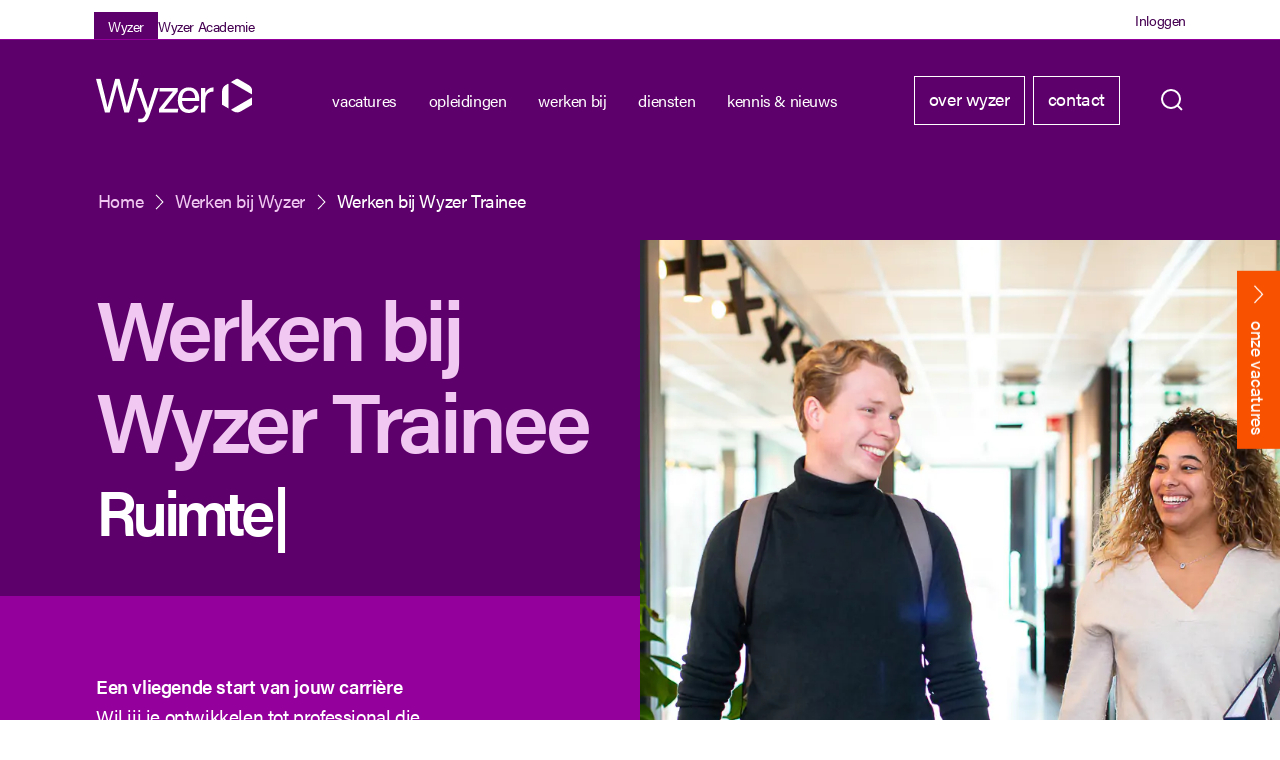

--- FILE ---
content_type: text/html; charset=UTF-8
request_url: https://www.wyzer.nl/werken-bij/traineeships/
body_size: 18964
content:
<!DOCTYPE html>
<html lang="nl-NL">
<head>
<meta name='robots' content='index, follow, max-image-preview:large, max-snippet:-1, max-video-preview:-1' />
<!-- Start VWO Common Smartcode -->
<script data-cfasync="false" nowprocket type='text/javascript'>
var _vwo_clicks = 10;
</script>
<!-- End VWO Common Smartcode -->
<!-- Start VWO Async SmartCode -->
<link rel="preconnect" href="https://dev.visualwebsiteoptimizer.com" />
<script data-cfasync="false" nowprocket type='text/javascript' id='vwoCode'>
/* Fix: wp-rocket (application/ld+json) */
window._vwo_code || (function () {
var w=window,
d=document;
var account_id=915316,
version=2.2,
settings_tolerance=2000,
library_tolerance=2500,
use_existing_jquery=false,
platform='web',
hide_element='body',
hide_element_style='opacity:0 !important;filter:alpha(opacity=0) !important;background:none !important';
/* DO NOT EDIT BELOW THIS LINE */
if(f=!1,v=d.querySelector('#vwoCode'),cc={},-1<d.URL.indexOf('__vwo_disable__')||w._vwo_code)return;try{var e=JSON.parse(localStorage.getItem('_vwo_'+account_id+'_config'));cc=e&&'object'==typeof e?e:{}}catch(e){}function r(t){try{return decodeURIComponent(t)}catch(e){return t}}var s=function(){var e={combination:[],combinationChoose:[],split:[],exclude:[],uuid:null,consent:null,optOut:null},t=d.cookie||'';if(!t)return e;for(var n,i,o=/(?:^|;\s*)(?:(_vis_opt_exp_(\d+)_combi=([^;]*))|(_vis_opt_exp_(\d+)_combi_choose=([^;]*))|(_vis_opt_exp_(\d+)_split=([^:;]*))|(_vis_opt_exp_(\d+)_exclude=[^;]*)|(_vis_opt_out=([^;]*))|(_vwo_global_opt_out=[^;]*)|(_vwo_uuid=([^;]*))|(_vwo_consent=([^;]*)))/g;null!==(n=o.exec(t));)try{n[1]?e.combination.push({id:n[2],value:r(n[3])}):n[4]?e.combinationChoose.push({id:n[5],value:r(n[6])}):n[7]?e.split.push({id:n[8],value:r(n[9])}):n[10]?e.exclude.push({id:n[11]}):n[12]?e.optOut=r(n[13]):n[14]?e.optOut=!0:n[15]?e.uuid=r(n[16]):n[17]&&(i=r(n[18]),e.consent=i&&3<=i.length?i.substring(0,3):null)}catch(e){}return e}();function i(){var e=function(){if(w.VWO&&Array.isArray(w.VWO))for(var e=0;e<w.VWO.length;e++){var t=w.VWO[e];if(Array.isArray(t)&&('setVisitorId'===t[0]||'setSessionId'===t[0]))return!0}return!1}(),t='a='+account_id+'&u='+encodeURIComponent(w._vis_opt_url||d.URL)+'&vn='+version+'&ph=1'+('undefined'!=typeof platform?'&p='+platform:'')+'&st='+w.performance.now();e||((n=function(){var e,t=[],n={},i=w.VWO&&w.VWO.appliedCampaigns||{};for(e in i){var o=i[e]&&i[e].v;o&&(t.push(e+'-'+o+'-1'),n[e]=!0)}if(s&&s.combination)for(var r=0;r<s.combination.length;r++){var a=s.combination[r];n[a.id]||t.push(a.id+'-'+a.value)}return t.join('|')}())&&(t+='&c='+n),(n=function(){var e=[],t={};if(s&&s.combinationChoose)for(var n=0;n<s.combinationChoose.length;n++){var i=s.combinationChoose[n];e.push(i.id+'-'+i.value),t[i.id]=!0}if(s&&s.split)for(var o=0;o<s.split.length;o++)t[(i=s.split[o]).id]||e.push(i.id+'-'+i.value);return e.join('|')}())&&(t+='&cc='+n),(n=function(){var e={},t=[];if(w.VWO&&Array.isArray(w.VWO))for(var n=0;n<w.VWO.length;n++){var i=w.VWO[n];if(Array.isArray(i)&&'setVariation'===i[0]&&i[1]&&Array.isArray(i[1]))for(var o=0;o<i[1].length;o++){var r,a=i[1][o];a&&'object'==typeof a&&(r=a.e,a=a.v,r&&a&&(e[r]=a))}}for(r in e)t.push(r+'-'+e[r]);return t.join('|')}())&&(t+='&sv='+n)),s&&s.optOut&&(t+='&o='+s.optOut);var n=function(){var e=[],t={};if(s&&s.exclude)for(var n=0;n<s.exclude.length;n++){var i=s.exclude[n];t[i.id]||(e.push(i.id),t[i.id]=!0)}return e.join('|')}();return n&&(t+='&e='+n),s&&s.uuid&&(t+='&id='+s.uuid),s&&s.consent&&(t+='&consent='+s.consent),w.name&&-1<w.name.indexOf('_vis_preview')&&(t+='&pM=true'),w.VWO&&w.VWO.ed&&(t+='&ed='+w.VWO.ed),t}code={nonce:v&&v.nonce,use_existing_jquery:function(){return'undefined'!=typeof use_existing_jquery?use_existing_jquery:void 0},library_tolerance:function(){return'undefined'!=typeof library_tolerance?library_tolerance:void 0},settings_tolerance:function(){return cc.sT||settings_tolerance},hide_element_style:function(){return'{'+(cc.hES||hide_element_style)+'}'},hide_element:function(){return performance.getEntriesByName('first-contentful-paint')[0]?'':'string'==typeof cc.hE?cc.hE:hide_element},getVersion:function(){return version},finish:function(e){var t;f||(f=!0,(t=d.getElementById('_vis_opt_path_hides'))&&t.parentNode.removeChild(t),e&&((new Image).src='https://dev.visualwebsiteoptimizer.com/ee.gif?a='+account_id+e))},finished:function(){return f},addScript:function(e){var t=d.createElement('script');t.type='text/javascript',e.src?t.src=e.src:t.text=e.text,v&&t.setAttribute('nonce',v.nonce),d.getElementsByTagName('head')[0].appendChild(t)},load:function(e,t){t=t||{};var n=new XMLHttpRequest;n.open('GET',e,!0),n.withCredentials=!t.dSC,n.responseType=t.responseType||'text',n.onload=function(){if(t.onloadCb)return t.onloadCb(n,e);200===n.status?_vwo_code.addScript({text:n.responseText}):_vwo_code.finish('&e=loading_failure:'+e)},n.onerror=function(){if(t.onerrorCb)return t.onerrorCb(e);_vwo_code.finish('&e=loading_failure:'+e)},n.send()},init:function(){var e,t=this.settings_tolerance();w._vwo_settings_timer=setTimeout(function(){_vwo_code.finish()},t),'body'!==this.hide_element()?(n=d.createElement('style'),e=(t=this.hide_element())?t+this.hide_element_style():'',t=d.getElementsByTagName('head')[0],n.setAttribute('id','_vis_opt_path_hides'),v&&n.setAttribute('nonce',v.nonce),n.setAttribute('type','text/css'),n.styleSheet?n.styleSheet.cssText=e:n.appendChild(d.createTextNode(e)),t.appendChild(n)):(n=d.getElementsByTagName('head')[0],(e=d.createElement('div')).style.cssText='z-index: 2147483647 !important;position: fixed !important;left: 0 !important;top: 0 !important;width: 100% !important;height: 100% !important;background: white !important;',e.setAttribute('id','_vis_opt_path_hides'),e.classList.add('_vis_hide_layer'),n.parentNode.insertBefore(e,n.nextSibling));var n='https://dev.visualwebsiteoptimizer.com/j.php?'+i();-1!==w.location.search.indexOf('_vwo_xhr')?this.addScript({src:n}):this.load(n+'&x=true',{l:1})}};w._vwo_code=code;code.init();})();
</script>
<!-- End VWO Async SmartCode -->
<title>Werken bij Wyzer Trainee - Wyzer</title>
<meta name="description" content="Ontdek onze traineeships bij Wyzer: combineer werken en leren en bouw aan je carrière in de publieke sector." />
<link rel="canonical" href="https://www.wyzer.nl/werken-bij/traineeships/" />
<meta property="og:locale" content="nl_NL" />
<meta property="og:type" content="article" />
<meta property="og:title" content="Werken bij Wyzer Trainee" />
<meta property="og:description" content="Ontdek onze traineeships bij Wyzer: combineer werken en leren en bouw aan je carrière in de publieke sector." />
<meta property="og:url" content="https://www.wyzer.nl/werken-bij/traineeships/" />
<meta property="og:site_name" content="Wyzer" />
<meta property="article:publisher" content="https://www.facebook.com/Wyzernl" />
<meta property="article:modified_time" content="2025-10-27T09:56:28+00:00" />
<meta property="og:image" content="https://www.wyzer.nl/wp-content/uploads/2024/10/Kenniscentrum-WEB-3605.jpg" />
<meta property="og:image:width" content="1500" />
<meta property="og:image:height" content="1000" />
<meta property="og:image:type" content="image/jpeg" />
<meta name="twitter:card" content="summary_large_image" />
<meta name="twitter:label1" content="Geschatte leestijd" />
<meta name="twitter:data1" content="5 minuten" />
<script type="application/ld+json" class="yoast-schema-graph">{"@context":"https://schema.org","@graph":[{"@type":"WebPage","@id":"https://www.wyzer.nl/werken-bij/traineeships/","url":"https://www.wyzer.nl/werken-bij/traineeships/","name":"Werken bij Wyzer Trainee - Wyzer","isPartOf":{"@id":"https://www.wyzer.nl/#website"},"primaryImageOfPage":{"@id":"https://www.wyzer.nl/werken-bij/traineeships/#primaryimage"},"image":{"@id":"https://www.wyzer.nl/werken-bij/traineeships/#primaryimage"},"thumbnailUrl":"https://www.wyzer.nl/wp-content/uploads/2024/10/Kenniscentrum-WEB-3605.jpg","datePublished":"2025-09-16T11:55:54+00:00","dateModified":"2025-10-27T09:56:28+00:00","description":"Ontdek onze traineeships bij Wyzer: combineer werken en leren en bouw aan je carrière in de publieke sector.","breadcrumb":{"@id":"https://www.wyzer.nl/werken-bij/traineeships/#breadcrumb"},"inLanguage":"nl-NL","potentialAction":[{"@type":"ReadAction","target":["https://www.wyzer.nl/werken-bij/traineeships/"]}]},{"@type":"ImageObject","inLanguage":"nl-NL","@id":"https://www.wyzer.nl/werken-bij/traineeships/#primaryimage","url":"https://www.wyzer.nl/wp-content/uploads/2024/10/Kenniscentrum-WEB-3605.jpg","contentUrl":"https://www.wyzer.nl/wp-content/uploads/2024/10/Kenniscentrum-WEB-3605.jpg","width":1500,"height":1000,"caption":"werk & inburgering"},{"@type":"BreadcrumbList","@id":"https://www.wyzer.nl/werken-bij/traineeships/#breadcrumb","itemListElement":[{"@type":"ListItem","position":1,"name":"Home","item":"https://www.wyzer.nl/"},{"@type":"ListItem","position":2,"name":"Werken bij Wyzer","item":"https://www.wyzer.nl/werken-bij/"},{"@type":"ListItem","position":3,"name":"Werken bij Wyzer Trainee"}]},{"@type":"WebSite","@id":"https://www.wyzer.nl/#website","url":"https://www.wyzer.nl/","name":"Wyzer","description":"Maak morgen.","publisher":{"@id":"https://www.wyzer.nl/#organization"},"potentialAction":[{"@type":"SearchAction","target":{"@type":"EntryPoint","urlTemplate":"https://www.wyzer.nl/?s={search_term_string}"},"query-input":{"@type":"PropertyValueSpecification","valueRequired":true,"valueName":"search_term_string"}}],"inLanguage":"nl-NL"},{"@type":"Organization","@id":"https://www.wyzer.nl/#organization","name":"Wyzer","url":"https://www.wyzer.nl/","logo":{"@type":"ImageObject","inLanguage":"nl-NL","@id":"https://www.wyzer.nl/#/schema/logo/image/","url":"https://www.wyzer.nl/wp-content/uploads/2023/03/Wyzer-logo-RGB-Color-zonder-tussenruimte.png","contentUrl":"https://www.wyzer.nl/wp-content/uploads/2023/03/Wyzer-logo-RGB-Color-zonder-tussenruimte.png","width":1020,"height":286,"caption":"Wyzer"},"image":{"@id":"https://www.wyzer.nl/#/schema/logo/image/"},"sameAs":["https://www.facebook.com/Wyzernl","https://www.linkedin.com/company/wyzernl/","https://www.instagram.com/wyzer_nl/"],"description":"Bij Wyzer werken we aan actuele publieke vraagstukken voor de (lokale) overheid. De wereld van opdrachtgevers is onze wereld. We staan dichtbij onze opdrachtgevers en werken in de diepte, breedte en overstijgend. We zijn kritisch maar toegankelijk en investeren in langdurige relaties met opdrachtgevers en collega’s. Vanuit aandacht werken we samen en helpen we elkaar vooruit. Vanuit aandacht hebben we plezier en bieden we een passend antwoord dat zorgt voor nog sterkere publieke dienstverlening.","email":"office@wyzer.nl","telephone":"+3130 774 01 00","legalName":"Wyzer B.V."}]}</script>
<style id='wp-img-auto-sizes-contain-inline-css' type='text/css'>
img:is([sizes=auto i],[sizes^="auto," i]){contain-intrinsic-size:3000px 1500px}
/*# sourceURL=wp-img-auto-sizes-contain-inline-css */
</style>
<link rel='stylesheet' id='contact-form-7-css' href='//www.wyzer.nl/wp-content/cache/wpfc-minified/k1lrbhfc/buaww.css' type='text/css' media='all' />
<link rel='stylesheet' id='main_css-css' href='//www.wyzer.nl/wp-content/cache/wpfc-minified/2fw42r3r/buaww.css' type='text/css' media='all' />
<link rel='stylesheet' id='main_output_css-css' href='//www.wyzer.nl/wp-content/cache/wpfc-minified/8tlmkbt3/buaww.css' type='text/css' media='all' />
<style type="text/css">.recentcomments a{display:inline !important;padding:0 !important;margin:0 !important;}</style><meta name="carerix_version" content="v3.2.5"><link href="//netdna.bootstrapcdn.com/font-awesome/4.0.1/css/font-awesome.css" rel="stylesheet"><link rel="icon" href="https://www.wyzer.nl/wp-content/uploads/2021/05/cropped-Wyzer_favicon-32x32.png" sizes="32x32" />
<link rel="icon" href="https://www.wyzer.nl/wp-content/uploads/2021/05/cropped-Wyzer_favicon-192x192.png" sizes="192x192" />
<link rel="apple-touch-icon" href="https://www.wyzer.nl/wp-content/uploads/2021/05/cropped-Wyzer_favicon-180x180.png" />
<meta name="msapplication-TileImage" content="https://www.wyzer.nl/wp-content/uploads/2021/05/cropped-Wyzer_favicon-270x270.png" />
<style type="text/css" id="wp-custom-css">
.mpForm .mpQuestionTable { margin-bottom: 0 !important; }		</style>
<meta name="viewport" content="width=device-width, initial-scale=1" />
<link rel="preconnect" href="//app.usercentrics.eu">
<link rel="preconnect" href="//api.usercentrics.eu">
<link rel="preload" href="//app.usercentrics.eu/browser-ui/latest/loader.js" as="script">
<meta charset="UTF-8" />
<script src="https://www.wyzer.nl/wp-content/themes/GladiorTheme/scripts/compiled_script.js?v=1.1.42" type="text/javascript" defer></script>
<meta name="facebook-domain-verification" content="0qdek98j180vqe9ls6xzcar4f0a0ip" />
<meta name="google-site-verification" content="YIThedkq8h6kkh5NwS41sZOHzXXEy33famnq3c4f1M0" />
<!-- Google Tag Manager -->
<script async>
(function(w, d, s, l, i) {
w[l] = w[l] || [];
w[l].push({
'gtm.start': new Date().getTime(),
event: 'gtm.js'
});
var f = d.getElementsByTagName(s)[0],
j = d.createElement(s),
dl = l != 'dataLayer' ? '&l=' + l : '';
j.async = true;
j.src =
'https://www.googletagmanager.com/gtm.js?id=' + i + dl;
f.parentNode.insertBefore(j, f);
})(window, document, 'script', 'dataLayer', 'GTM-NGX3H67');
</script>
<!-- End Google Tag Manager -->
</head>
<body class="wp-singular page-template-default page page-id-4687619 page-child parent-pageid-4687278 wp-theme-GladiorTheme">
<pre hidden>
	is_vacature_page			</pre>
<!-- Google Tag Manager (noscript) -->
<noscript><iframe src="https://www.googletagmanager.com/ns.html?id=GTM-NGX3H67" height="0" width="0" style="display:none;visibility:hidden"></iframe></noscript>
<!-- End Google Tag Manager (noscript) -->
<div id="top-switch" class="bg-dark-mid-purple clr-light">
<div class="container-large">
<div class="d-flex top-bar-row space-between">
<div class="top-bar-links d-flex">
<a href="https://www.wyzer.nl" class="top-bar-link active">
<span class="corners"></span>
<span class="text">Wyzer</span>
</a>
<a href="https://www.wyzer.nl/academie/" class="top-bar-link ">
<span class="text">Wyzer Academie</span>
</a>
</div>
<!-- <a href="https://nl.trustpilot.com/review/wyzer.nl" target="_blank" class=" ano-link trustpilot d-flex align-center gap-12 pure-u-xs-hidden pure-u-sm-hidden">
<p class="my-0">
<strong>Goed</strong>
</p>
<p class="my-0">
<strong>4.5</strong> van de 5        </p>
<p class="my-0">
<svg class="d-block" width="71" height="26" viewBox="0 0 71 26" fill="none" xmlns="http://www.w3.org/2000/svg">
<path d="M7 16.4792L10.0417 15.7083L11.3125 19.625L7 16.4792ZM14 11.4167H8.64583L7 6.375L5.35417 11.4167H0L4.33334 14.5417L2.6875 19.5833L7.02083 16.4583L9.6875 14.5417L14 11.4167Z" fill="#219653" />
<path d="M22.5762 8.46875V17H20.8242V8.46875H22.5762ZM25.2012 8.46875V9.8457H18.2402V8.46875H25.2012ZM27.375 12.043V17H25.6875V10.6602H27.2754L27.375 12.043ZM29.2852 10.6191L29.2559 12.1836C29.1738 12.1719 29.0742 12.1621 28.957 12.1543C28.8438 12.1426 28.7402 12.1367 28.6465 12.1367C28.4082 12.1367 28.2012 12.168 28.0254 12.2305C27.8535 12.2891 27.709 12.377 27.5918 12.4941C27.4785 12.6113 27.3926 12.7539 27.334 12.9219C27.2793 13.0898 27.248 13.2812 27.2402 13.4961L26.9004 13.3906C26.9004 12.9805 26.9414 12.6035 27.0234 12.2598C27.1055 11.9121 27.2246 11.6094 27.3809 11.3516C27.541 11.0938 27.7363 10.8945 27.9668 10.7539C28.1973 10.6133 28.4609 10.543 28.7578 10.543C28.8516 10.543 28.9473 10.5508 29.0449 10.5664C29.1426 10.5781 29.2227 10.5957 29.2852 10.6191ZM33.832 15.4824V10.6602H35.5195V17H33.9316L33.832 15.4824ZM34.0195 14.1816L34.5176 14.1699C34.5176 14.5918 34.4688 14.9844 34.3711 15.3477C34.2734 15.707 34.127 16.0195 33.9316 16.2852C33.7363 16.5469 33.4902 16.752 33.1934 16.9004C32.8965 17.0449 32.5469 17.1172 32.1445 17.1172C31.8359 17.1172 31.5508 17.0742 31.2891 16.9883C31.0312 16.8984 30.8086 16.7598 30.6211 16.5723C30.4375 16.3809 30.293 16.1367 30.1875 15.8398C30.0859 15.5391 30.0352 15.1777 30.0352 14.7559V10.6602H31.7227V14.7676C31.7227 14.9551 31.7441 15.1133 31.7871 15.2422C31.834 15.3711 31.8984 15.4766 31.9805 15.5586C32.0625 15.6406 32.1582 15.6992 32.2676 15.7344C32.3809 15.7695 32.5059 15.7871 32.6426 15.7871C32.9902 15.7871 33.2637 15.7168 33.4629 15.5762C33.666 15.4355 33.8086 15.2441 33.8906 15.002C33.9766 14.7559 34.0195 14.4824 34.0195 14.1816ZM40.2363 15.248C40.2363 15.127 40.2012 15.0176 40.1309 14.9199C40.0605 14.8223 39.9297 14.7324 39.7383 14.6504C39.5508 14.5645 39.2793 14.4863 38.9238 14.416C38.6035 14.3457 38.3047 14.2578 38.0273 14.1523C37.7539 14.043 37.5156 13.9121 37.3125 13.7598C37.1133 13.6074 36.957 13.4277 36.8438 13.2207C36.7305 13.0098 36.6738 12.7695 36.6738 12.5C36.6738 12.2344 36.7305 11.9844 36.8438 11.75C36.9609 11.5156 37.127 11.3086 37.3418 11.1289C37.5605 10.9453 37.8262 10.8027 38.1387 10.7012C38.4551 10.5957 38.8105 10.543 39.2051 10.543C39.7559 10.543 40.2285 10.6309 40.623 10.8066C41.0215 10.9824 41.3262 11.2246 41.5371 11.5332C41.752 11.8379 41.8594 12.1855 41.8594 12.5762H40.1719C40.1719 12.4121 40.1367 12.2656 40.0664 12.1367C40 12.0039 39.8945 11.9004 39.75 11.8262C39.6094 11.748 39.4258 11.709 39.1992 11.709C39.0117 11.709 38.8496 11.7422 38.7129 11.8086C38.5762 11.8711 38.4707 11.957 38.3965 12.0664C38.3262 12.1719 38.291 12.2891 38.291 12.418C38.291 12.5156 38.3105 12.6035 38.3496 12.6816C38.3926 12.7559 38.4609 12.8242 38.5547 12.8867C38.6484 12.9492 38.7695 13.0078 38.918 13.0625C39.0703 13.1133 39.2578 13.1602 39.4805 13.2031C39.9375 13.2969 40.3457 13.4199 40.7051 13.5723C41.0645 13.7207 41.3496 13.9238 41.5605 14.1816C41.7715 14.4355 41.877 14.7695 41.877 15.1836C41.877 15.4648 41.8145 15.7227 41.6895 15.957C41.5645 16.1914 41.3848 16.3965 41.1504 16.5723C40.916 16.7441 40.6348 16.8789 40.3066 16.9766C39.9824 17.0703 39.6172 17.1172 39.2109 17.1172C38.6211 17.1172 38.1211 17.0117 37.7109 16.8008C37.3047 16.5898 36.9961 16.3223 36.7852 15.998C36.5781 15.6699 36.4746 15.334 36.4746 14.9902H38.0742C38.082 15.2207 38.1406 15.4062 38.25 15.5469C38.3633 15.6875 38.5059 15.7891 38.6777 15.8516C38.8535 15.9141 39.043 15.9453 39.2461 15.9453C39.4648 15.9453 39.6465 15.916 39.791 15.8574C39.9355 15.7949 40.0449 15.7129 40.1191 15.6113C40.1973 15.5059 40.2363 15.3848 40.2363 15.248ZM46.0781 10.6602V11.8555H42.3867V10.6602H46.0781ZM43.3008 9.0957H44.9883V15.0898C44.9883 15.2734 45.0117 15.4141 45.0586 15.5117C45.1094 15.6094 45.1836 15.6777 45.2812 15.7168C45.3789 15.752 45.502 15.7695 45.6504 15.7695C45.7559 15.7695 45.8496 15.7656 45.9316 15.7578C46.0176 15.7461 46.0898 15.7344 46.1484 15.7227L46.1543 16.9648C46.0098 17.0117 45.8535 17.0488 45.6855 17.0762C45.5176 17.1035 45.332 17.1172 45.1289 17.1172C44.7578 17.1172 44.4336 17.0566 44.1562 16.9355C43.8828 16.8105 43.6719 16.6113 43.5234 16.3379C43.375 16.0645 43.3008 15.7051 43.3008 15.2598V9.0957ZM48.7266 11.8789V19.4375H47.0391V10.6602H48.6035L48.7266 11.8789ZM52.7402 13.7598V13.8828C52.7402 14.3438 52.6855 14.7715 52.5762 15.166C52.4707 15.5605 52.3145 15.9043 52.1074 16.1973C51.9004 16.4863 51.6426 16.7129 51.334 16.877C51.0293 17.0371 50.6777 17.1172 50.2793 17.1172C49.8926 17.1172 49.5566 17.0391 49.2715 16.8828C48.9863 16.7266 48.7461 16.5078 48.5508 16.2266C48.3594 15.9414 48.2051 15.6113 48.0879 15.2363C47.9707 14.8613 47.8809 14.459 47.8184 14.0293V13.707C47.8809 13.2461 47.9707 12.8242 48.0879 12.4414C48.2051 12.0547 48.3594 11.7207 48.5508 11.4395C48.7461 11.1543 48.9844 10.9336 49.2656 10.7773C49.5508 10.6211 49.8848 10.543 50.2676 10.543C50.6699 10.543 51.0234 10.6191 51.3281 10.7715C51.6367 10.9238 51.8945 11.1426 52.1016 11.4277C52.3125 11.7129 52.4707 12.0527 52.5762 12.4473C52.6855 12.8418 52.7402 13.2793 52.7402 13.7598ZM51.0469 13.8828V13.7598C51.0469 13.4902 51.0234 13.2422 50.9766 13.0156C50.9336 12.7852 50.8633 12.584 50.7656 12.4121C50.6719 12.2402 50.5469 12.1074 50.3906 12.0137C50.2383 11.916 50.0527 11.8672 49.834 11.8672C49.6035 11.8672 49.4062 11.9043 49.2422 11.9785C49.082 12.0527 48.9512 12.1602 48.8496 12.3008C48.748 12.4414 48.6719 12.6094 48.6211 12.8047C48.5703 13 48.5391 13.2207 48.5273 13.4668V14.2812C48.5469 14.5703 48.6016 14.8301 48.6914 15.0605C48.7812 15.2871 48.9199 15.4668 49.1074 15.5996C49.2949 15.7324 49.541 15.7988 49.8457 15.7988C50.0684 15.7988 50.2559 15.75 50.4082 15.6523C50.5605 15.5508 50.6836 15.4121 50.7773 15.2363C50.875 15.0605 50.9434 14.8574 50.9824 14.627C51.0254 14.3965 51.0469 14.1484 51.0469 13.8828ZM55.5703 10.6602V17H53.877V10.6602H55.5703ZM53.7715 9.00781C53.7715 8.76172 53.8574 8.55859 54.0293 8.39844C54.2012 8.23828 54.4316 8.1582 54.7207 8.1582C55.0059 8.1582 55.2344 8.23828 55.4062 8.39844C55.582 8.55859 55.6699 8.76172 55.6699 9.00781C55.6699 9.25391 55.582 9.45703 55.4062 9.61719C55.2344 9.77734 55.0059 9.85742 54.7207 9.85742C54.4316 9.85742 54.2012 9.77734 54.0293 9.61719C53.8574 9.45703 53.7715 9.25391 53.7715 9.00781ZM58.7461 8V17H57.0527V8H58.7461ZM59.8711 13.8945V13.7715C59.8711 13.3066 59.9375 12.8789 60.0703 12.4883C60.2031 12.0938 60.3965 11.752 60.6504 11.4629C60.9043 11.1738 61.2168 10.9492 61.5879 10.7891C61.959 10.625 62.3848 10.543 62.8652 10.543C63.3457 10.543 63.7734 10.625 64.1484 10.7891C64.5234 10.9492 64.8379 11.1738 65.0918 11.4629C65.3496 11.752 65.5449 12.0938 65.6777 12.4883C65.8105 12.8789 65.877 13.3066 65.877 13.7715V13.8945C65.877 14.3555 65.8105 14.7832 65.6777 15.1777C65.5449 15.5684 65.3496 15.9102 65.0918 16.2031C64.8379 16.4922 64.5254 16.7168 64.1543 16.877C63.7832 17.0371 63.3574 17.1172 62.877 17.1172C62.3965 17.1172 61.9688 17.0371 61.5938 16.877C61.2227 16.7168 60.9082 16.4922 60.6504 16.2031C60.3965 15.9102 60.2031 15.5684 60.0703 15.1777C59.9375 14.7832 59.8711 14.3555 59.8711 13.8945ZM61.5586 13.7715V13.8945C61.5586 14.1602 61.582 14.4082 61.6289 14.6387C61.6758 14.8691 61.75 15.0723 61.8516 15.248C61.957 15.4199 62.0938 15.5547 62.2617 15.6523C62.4297 15.75 62.6348 15.7988 62.877 15.7988C63.1113 15.7988 63.3125 15.75 63.4805 15.6523C63.6484 15.5547 63.7832 15.4199 63.8848 15.248C63.9863 15.0723 64.0605 14.8691 64.1074 14.6387C64.1582 14.4082 64.1836 14.1602 64.1836 13.8945V13.7715C64.1836 13.5137 64.1582 13.2715 64.1074 13.0449C64.0605 12.8145 63.9844 12.6113 63.8789 12.4355C63.7773 12.2559 63.6426 12.1152 63.4746 12.0137C63.3066 11.9121 63.1035 11.8613 62.8652 11.8613C62.627 11.8613 62.4238 11.9121 62.2559 12.0137C62.0918 12.1152 61.957 12.2559 61.8516 12.4355C61.75 12.6113 61.6758 12.8145 61.6289 13.0449C61.582 13.2715 61.5586 13.5137 61.5586 13.7715ZM70.0195 10.6602V11.8555H66.3281V10.6602H70.0195ZM67.2422 9.0957H68.9297V15.0898C68.9297 15.2734 68.9531 15.4141 69 15.5117C69.0508 15.6094 69.125 15.6777 69.2227 15.7168C69.3203 15.752 69.4434 15.7695 69.5918 15.7695C69.6973 15.7695 69.791 15.7656 69.873 15.7578C69.959 15.7461 70.0312 15.7344 70.0898 15.7227L70.0957 16.9648C69.9512 17.0117 69.7949 17.0488 69.627 17.0762C69.459 17.1035 69.2734 17.1172 69.0703 17.1172C68.6992 17.1172 68.375 17.0566 68.0977 16.9355C67.8242 16.8105 67.6133 16.6113 67.4648 16.3379C67.3164 16.0645 67.2422 15.7051 67.2422 15.2598V9.0957Z" fill="white" />
</svg>
</p>
</a> -->
<div class="login-btn">
<a href="https://80927.afasinsite.nl/cohedron/" target="_blank" rel="noopener" aria-label="Login" class="menu-btn btn-login">Inloggen</a>
</div>
</div>
</div>
</div>  <header id="header">
<div class="header-container bg-dark-mid-purple py-1 py-md-1-5 py-lg-2">
<div class="container-large">
<div class="pure-g align-items-center space-between">
<div id="mobile-menu-button-wrapper" class="pure-u-lg-hidden pure-u-xl-hidden no-padding-bottom">
<div id="header-search-icon-mobile" class="mobile-header-search-icon">
<a href="#" class="icon-btn search-icon" aria-label="Zoeken">Zoeken</a>
</div>
<div id="mobile-menu">
<button id="hamburger-menu-button" class="hamburger hamburger--slider" type="button" title="Open mobiele menu">
<span class="hamburger-box">
<span class="hamburger-inner"></span>
</span>
</button>
</div>
</div>
<div class="header-logo pure-u no-padding-bottom">
<a href="https://www.wyzer.nl/" title="Wyzer" rel="home" aria-label="Wyzer">
<img id="header-logo" height="45" width="160" src="https://www.wyzer.nl/wp-content/themes/GladiorTheme/assets/images/wyzer_logo_wit.svg" alt="Logo Wyzer" title="Logo Wyzer">
</a>
</div>
<div id="main-menu" class="header-menu pure-u no-padding-bottom d-flex">
<nav id="main-header-menu" class="menu" aria-label="Primair menu">
<div class="main-header-menu"><ul id="menu-main-menu" class="menu"><li id="menu-item-4498722" class="menu-item menu-item-type-custom menu-item-object-custom current-menu-ancestor current-menu-parent menu-item-has-children menu-item-4498722"><a href="https://www.wyzer.nl/vacatures/">Vacatures</a>
<ul class="sub-menu">
<li id="menu-item-4637041" class="menu-item menu-item-type-custom menu-item-object-custom menu-item-4637041"><a href="https://www.wyzer.nl/werken-in/sociaal-domein">Sociaal Domein</a></li>
<li id="menu-item-4637043" class="menu-item menu-item-type-custom menu-item-object-custom menu-item-4637043"><a href="https://www.wyzer.nl/werken-in/ruimtelijk-domein">Ruimtelijk Domein</a></li>
<li id="menu-item-4637044" class="menu-item menu-item-type-custom menu-item-object-custom menu-item-4637044"><a href="http://www.wyzer.nl/werken-in/zorg-en-jeugd">Zorg &#038; Jeugd</a></li>
<li id="menu-item-4637040" class="menu-item menu-item-type-custom menu-item-object-custom menu-item-4637040"><a href="https://www.wyzer.nl/werken-in/bedrijfsvoering/">Bedrijfsvoering</a></li>
<li id="menu-item-4637047" class="menu-item menu-item-type-custom menu-item-object-custom menu-item-4637047"><a href="https://www.wyzer.nl/werken-bij/intern/">Intern</a></li>
<li id="menu-item-4694074" class="menu-item menu-item-type-custom menu-item-object-custom menu-item-4694074"><a href="https://www.wyzer.nl/werken-bij/zzp-en-interim/">Zzp opdrachten</a></li>
<li id="menu-item-4694060" class="menu-item menu-item-type-custom menu-item-object-custom current-menu-item menu-item-4694060"><a href="https://www.wyzer.nl/werken-bij/traineeships/" aria-current="page">Traineeships</a></li>
</ul>
</li>
<li id="menu-item-140" class="menu-item menu-item-type-post_type menu-item-object-page menu-item-140"><a href="https://www.wyzer.nl/academie/">Opleidingen</a></li>
<li id="menu-item-4694076" class="menu-item menu-item-type-custom menu-item-object-custom current-menu-ancestor current-menu-parent menu-item-has-children menu-item-4694076"><a href="https://www.wyzer.nl/werken-bij">Werken bij</a>
<ul class="sub-menu">
<li id="menu-item-4694077" class="menu-item menu-item-type-custom menu-item-object-custom menu-item-4694077"><a href="https://www.wyzer.nl/werken-bij/detachering">Detachering</a></li>
<li id="menu-item-4694080" class="menu-item menu-item-type-custom menu-item-object-custom menu-item-4694080"><a href="https://www.wyzer.nl/werken-bij/deta-vast/">Deta-vast</a></li>
<li id="menu-item-4694081" class="menu-item menu-item-type-custom menu-item-object-custom menu-item-4694081"><a href="https://www.wyzer.nl/werken-bij/intern/">Intern</a></li>
<li id="menu-item-4694083" class="menu-item menu-item-type-custom menu-item-object-custom current-menu-item menu-item-4694083"><a href="https://www.wyzer.nl/werken-bij/traineeships/" aria-current="page">Traineeships</a></li>
<li id="menu-item-4694084" class="menu-item menu-item-type-custom menu-item-object-custom menu-item-4694084"><a href="https://www.wyzer.nl/werken-bij/advies/">Advies</a></li>
<li id="menu-item-4694085" class="menu-item menu-item-type-custom menu-item-object-custom menu-item-4694085"><a href="https://www.wyzer.nl/werken-bij/zzp-en-interim/">Zzp &#038; interim</a></li>
</ul>
</li>
<li id="menu-item-3282007" class="menu-item menu-item-type-custom menu-item-object-custom menu-item-has-children menu-item-3282007"><a href="https://www.wyzer.nl/diensten/">Diensten</a>
<ul class="sub-menu">
<li id="menu-item-4694069" class="menu-item menu-item-type-custom menu-item-object-custom menu-item-4694069"><a href="https://www.wyzer.nl/diensten/advies-en-projecten/">Advies &#038; projecten</a></li>
<li id="menu-item-4694067" class="menu-item menu-item-type-custom menu-item-object-custom menu-item-4694067"><a href="https://www.wyzer.nl/diensten/capaciteit-en-personeel/">Capaciteit &#038; personeel</a></li>
<li id="menu-item-4694068" class="menu-item menu-item-type-custom menu-item-object-custom menu-item-4694068"><a href="https://www.wyzer.nl/academie">Leren &#038; ontwikkelen</a></li>
<li id="menu-item-4694072" class="menu-item menu-item-type-custom menu-item-object-custom menu-item-4694072"><a href="https://www.wyzer.nl/diensten/projectbureau-vergunningen/">Projectbureau vergunningen</a></li>
<li id="menu-item-4694071" class="menu-item menu-item-type-custom menu-item-object-custom menu-item-4694071"><a href="https://www.wyzer.nl/diensten/werving-en-selectie/">Werving &#038; selectie</a></li>
<li id="menu-item-4694073" class="menu-item menu-item-type-custom menu-item-object-custom menu-item-4694073"><a href="https://www.wyzer.nl/werken-bij/zzp-en-interim/">Zzp &#038; interim</a></li>
</ul>
</li>
<li id="menu-item-3024668" class="menu-item menu-item-type-post_type menu-item-object-page menu-item-has-children menu-item-3024668"><a href="https://www.wyzer.nl/kennis/">kennis &#038; nieuws</a>
<ul class="sub-menu">
<li id="menu-item-4495412" class="menu-item menu-item-type-custom menu-item-object-custom menu-item-4495412"><a href="/kennis/artikelen/">artikelen</a></li>
<li id="menu-item-4694061" class="menu-item menu-item-type-custom menu-item-object-custom menu-item-4694061"><a href="https://bestellen.wyzer.nl/Boeken">Boeken</a></li>
<li id="menu-item-4694063" class="menu-item menu-item-type-custom menu-item-object-custom menu-item-4694063"><a href="https://www.wyzer.nl/kennis/artikelen/?kennisvorm=rekentools">Rekentools</a></li>
<li id="menu-item-4694062" class="menu-item menu-item-type-custom menu-item-object-custom menu-item-4694062"><a href="https://www.wyzer.nl/samen-wyzer/artikelen/?kennisvorm=praktijktools">Praktijktools</a></li>
</ul>
</li>
</ul></div>            </nav>
</div>
<div id="secondary-menu" class="pure-u no-padding-bottom">
<nav class="top-menu d-flex align-center">
<div class="secondary-header-menu"><ul id="menu-tweede-menu" class="menu"><li id="menu-item-4694108" class="menu-item menu-item-type-custom menu-item-object-custom menu-item-4694108"><a href="/over-wyzer/">Over Wyzer</a></li>
<li id="menu-item-3282005" class="menu-item menu-item-type-post_type menu-item-object-page menu-item-3282005"><a href="https://www.wyzer.nl/contact/">Contact</a></li>
</ul></div><!--               <div class="header-login-social">
<a href="https://80927.afasinsite.nl/cohedron" target="_blank" rel="noopener" aria-label="Login" class="menu-btn btn-login">login</a>
</div> -->
<div id="header-search-icon" class="desktop-header-search-icon d-flex align-center pure-u-sm-hidden pure-u-md-hidden">
<a href="#" class="icon-btn search-icon" aria-label="Zoeken">Zoeken</a>
</div>
</nav>
</div>
</div>
</div>
</div>
</header>
<div class="p-relative z-9">
<div id="header-search-box" class="desktop-search-box py-0-5 py--5 py-md-1 py-xl-2 bg-mid-purple">
<div class="container-large">
<form role="search" method="get" class="search-form d-flex flex-wrap space-between" action="/">
<label for="search_input">
<span class="screen-reader-text pure-sm-hidden pure-u-md-hidden pure-u-lg-hidden pure-u-xl-hidden">Start met typen naar:</span>
</label>
<input type="search" id="search_input" class="search-field flex-1 mr-1 mr-lg-2 pl-1" placeholder="zoeken naar..." value="" name="s">
<input type="submit" class="search-submit btn btn-white" value="zoeken">
</form>      </div>
</div>
</div>
<div id="breadcrumbs" class="bg-dark-mid-purple"><div class="container-large"><span><span><a href="https://www.wyzer.nl/">Home</a></span> <span class="breadcrumb-icon"></span> <span><a href="https://www.wyzer.nl/werken-bij/">Werken bij Wyzer</a></span> <span class="breadcrumb-icon"></span> <span class="breadcrumb_last" aria-current="page">Werken bij Wyzer Trainee</span></span></div></div><main id="content" class="page">
<section class="banner-section werkenbij-banner d-grid grid-cols-2">
<div class="content-section bg-dark-mid-purple d-flex flex-column">
<div class="container-large mr-0">
<div class="banner-title werkenbij-title mt-1-5 mt-md-2 mt-lg-2-5 mb-1 mb-lg-2 mb-xl-2-5">
<h1 class="h1 mt-0 mb-0"><span class="clr-lightest-purple">Werken bij Wyzer Trainee<br>
<div id="changeTeamDynamic" class="clr-light">Sociaal</div>
<!-- <span class="clr-light">toekomstmaker?</span> -->
</h1>
</div>
</div>
<div class="bg-mid-purple py-1 py-md-2 py-lg-3 py-xl-3-5">
<div class="container-large">
<div class="intro-txt my-0 clr-light">
<p data-start="181" data-end="497"><strong data-start="181" data-end="222">Een vliegende start van jouw carrière</strong><br data-start="222" data-end="225" />Wil jij je ontwikkelen tot professional die maatschappelijke impact maakt? Als trainee bij Wyzer krijg je de kans om te werken aan actuele thema’s in het publieke domein. Je combineert leren en werken, zodat je vanaf dag één ervaring opdoet én jezelf blijft ontwikkelen.</p>
<a href="https://www.wyzer.nl/werken-bij/traineeship/#vacatures-per-werkveld" target="_self" class="btn btn-primary" title="Populaire Traineeships">Populaire Traineeships</a>
</div>
</div>
</div>
</div>
<div class="banner-background p-relative">
<picture class="banner-picture d-block h-100">
<source media="(max-width: 768px)" srcset="https://www.wyzer.nl/wp-content/uploads/2024/10/Kenniscentrum-WEB-3605-1024x683.jpg">
<img width="1100" height="760" src="https://www.wyzer.nl/wp-content/uploads/2024/10/Kenniscentrum-WEB-3605.jpg" title="Werken bij Wyzer Trainee" alt="Werken bij Wyzer Trainee" class="banner-img d-block cover-img p-absolute inset-0">
</picture>
</div>
</section>
<article class="werkveld-single-content contact-section">
<section class="layout-part content-section tekst_en_afbeelding_met_overloop ">
<div class="container">
<div class="pure-g default">
<div class="pure-u-1 pure-u-md-1-2 text-col">
<div class="text-content">
<h2>Wat is een Traineeship bij Wyzer</h2>
<p>Een traineeship bij Wyzer betekent werken aan je toekomst én aan de samenleving. In twee jaar tijd combineer je uitdagende opdrachten bij gemeenten of maatschappelijke organisaties met een leerzaam opleidingsprogramma via de Wyzer Academie. Je ontwikkelt je tot een specialist in het sociaal of ruimtelijk domein, zo groei je stap voor stap uit tot een professional die écht impact maakt.</p>
<p><strong>Andere voordelen:</strong></p>
<ul>
<li><strong>Je leert vanaf dag één</strong> concreet in de praktijk, <strong>mét opleiding én salaris</strong></li>
<li><strong>€ 1000,- opleidingsbudget</strong> voor de Wyzer Academie boordevol relevante trainingen</li>
<li>Je krijgt een <strong>leaseauto met tankpas voor privégebruik</strong> of een <strong>volledige vergoeding van het openbaar vervoer</strong></li>
<li>Je bouwt een<strong> waardevol netwerk</strong> op binnen de overheid en publieke sector</li>
</ul>
<div id="vacatures-per-werkveld"></div>
</div>
</div>
<div class="pure-u-1 pure-u-md-1-2 img-col">
<picture class="picture_overloop">
<img class="img_overloop" loading="lazy" width="710" height="470" src="https://www.wyzer.nl/wp-content/uploads/2025/08/019_AniekSocialReturn_Flowmedia_PeterDeKlerkMedia_20240712-scaled.jpg" alt="" />
</picture>
</div>
</div>
</div>
</section>  <section class="layout-part layout-section related_vacatures bg-lightest-purple clr-dark-purple no-margin inner-padding">
<div class="container">
<div class="spacer-top-2 spacer-bottom-2">
<div class="pure-g">
<div class="pure-u-1 pure-u-md-2-3 pure-u-lg-14-24">
<div class="text-content">
<h2>Onze traineeships</h2>
<h4>Wil jij meer weten over de traineeships?</h4>
<h5><strong>Klik dan op één van de onderstaande traineeships en solliciteer snel! </strong></h5>
</div>
</div>
<div class="pure-u-sm-hidden pure-u-md-hidden pure-u-lg-2-24"></div>
</div>
</div>
</div>
<div class="container">
<div class="pure-g">
<div class="vacature-entry pure-u-1 pure-u-sm-1-2 pure-u-md-1 pure-u-lg-1-3 pure-u-xl-1-4 no-padding-bottom fs-btn-size  mb-2">
<a href="https://www.wyzer.nl/vacature/traineeship-ruimte/" aria-label="Traineeship Ruimte" class="ano-link">
<div class="vacature-card h-100 bg-light border-bottom-dark-purple p-1 d-flex flex-column">
<h3 class="vacature-title my-0 h4 clr-mid-purple">Traineeship Ruimte</h3>
<div class="vacature-inner clr-txt-main flex-1 my-1 mb-md-1-5">
<ul class="vacature-list no-list-style mb-0 fs-1">
<li class="mb--5 mb-0-5 region">Altijd een opdracht in jouw regio</li>
<li class="mb--5 mb-0-5 hours-per-week">28 – 36 uur</li>
</ul>
</div>
<div class="btn-wrapper clr-txt-main">
<span class="btn vacature-btn">toon vacature</span>
</div>
</div>
</a>
</div><div class="vacature-entry pure-u-1 pure-u-sm-1-2 pure-u-md-1 pure-u-lg-1-3 pure-u-xl-1-4 no-padding-bottom fs-btn-size  mb-2">
<a href="https://www.wyzer.nl/vacature/traineeship-jeugd/" aria-label="Traineeship jeugd" class="ano-link">
<div class="vacature-card h-100 bg-light border-bottom-dark-purple p-1 d-flex flex-column">
<h3 class="vacature-title my-0 h4 clr-mid-purple">Traineeship jeugd</h3>
<div class="vacature-inner clr-txt-main flex-1 my-1 mb-md-1-5">
<ul class="vacature-list no-list-style mb-0 fs-1">
<li class="mb--5 mb-0-5 region">Altijd een opdracht in jouw regio</li>
<li class="mb--5 mb-0-5 hours-per-week">32 – 36 uur</li>
</ul>
</div>
<div class="btn-wrapper clr-txt-main">
<span class="btn vacature-btn">toon vacature</span>
</div>
</div>
</a>
</div>        </div>
</div>
</section>
<section class="content-section layout-part advies-blokken">
<div class="container">
<h2 class="section-title">Verhalen van onze collega's</h2>
<div class="d-grid grid-cols-3 grid-gap-2 grid-row-gap-3-5">
<article class="bg-light">
<div class="advies-blok vacterm-box d-flex flex-column h-100 p-relative">
<picture class="advies-picture vacterm-picture d-block"><img loading="lazy" src="https://www.wyzer.nl/wp-content/uploads/2025/06/Afbeelding-van-WhatsApp-op-2025-06-16-om-17.07.07_461e5761-1024x819.jpg" width="510" height="370" alt="jeugdconsulent" class="picture-img d-block object-fit-cover"></picture>
<div class="vacterm-information border-bottom-dark-purple flex-1">
<div class="vacterm-info-inner d-flex space-between p-1 px-md-1-5 py-md-1-5 py-lg-2">
<h3 class="advies-blok-content-title h4 my-0">Trainee Jeugd</h3>
<a href="https://www.wyzer.nl/kennisartikel/de-morgen-van-marisca/" class="btn btn-light" target="">&nbsp;</a>
</div>
<div class="advies-blok-content-hover vacterm-hover-content p-1 p-md-1-5 p-md-1-5 p-lg-2 bg-mid-purple clr-light">
<div class="h-100 d-flex flex-column">
<p class="my-0 intro-txt clr-light">“Ik begon tegelijk met twee andere trainees bij Wyzer. Iedereen mocht in z’n eigen tempo groeien. Ik wilde heel graag leren, en dat werd gezien."</p>
<div class="btn-wrapper mt-1">
<a href="https://www.wyzer.nl/kennisartikel/de-morgen-van-marisca/" class="btn white-btn" target="">Lees het verhaal</a>
</div>
</div>
</div>
</div>
</div>
</article>
<article class="bg-light">
<div class="advies-blok vacterm-box d-flex flex-column h-100 p-relative">
<picture class="advies-picture vacterm-picture d-block"><img loading="lazy" src="https://www.wyzer.nl/wp-content/uploads/2025/06/Foto_LukasdeGraaf-e1751355356671-1024x788.jpg" width="510" height="370" alt="Vergunningverlener" class="picture-img d-block object-fit-cover"></picture>
<div class="vacterm-information border-bottom-dark-purple flex-1">
<div class="vacterm-info-inner d-flex space-between p-1 px-md-1-5 py-md-1-5 py-lg-2">
<h3 class="advies-blok-content-title h4 my-0">Trainee Duurzaamheid</h3>
<a href="https://www.wyzer.nl/kennisartikel/de-morgen-van-lukas/" class="btn btn-light" target="">&nbsp;</a>
</div>
<div class="advies-blok-content-hover vacterm-hover-content p-1 p-md-1-5 p-md-1-5 p-lg-2 bg-mid-purple clr-light">
<div class="h-100 d-flex flex-column">
<p class="my-0 intro-txt clr-light">Lukas de Graaf (26 jaar) begon in maart 2024 als trainee in duurzaamheid en energietransitie. Hij werkt nu tijdelijk binnen het projectbureau van Wyzer. </p>
<div class="btn-wrapper mt-1">
<a href="https://www.wyzer.nl/kennisartikel/de-morgen-van-lukas/" class="btn white-btn" target="">Lees het verhaal</a>
</div>
</div>
</div>
</div>
</div>
</article>
<article class="bg-light">
<div class="advies-blok vacterm-box d-flex flex-column h-100 p-relative">
<picture class="advies-picture vacterm-picture d-block"><img loading="lazy" src="https://www.wyzer.nl/wp-content/uploads/2025/05/Foto-Jenny-en-Bernd-blog-1024x819.jpg" width="510" height="370" alt="de morgen van" class="picture-img d-block object-fit-cover"></picture>
<div class="vacterm-information border-bottom-dark-purple flex-1">
<div class="vacterm-info-inner d-flex space-between p-1 px-md-1-5 py-md-1-5 py-lg-2">
<h3 class="advies-blok-content-title h4 my-0">Trainee Sociaal </h3>
<a href="https://www.wyzer.nl/kennisartikel/de-impact-van-jenny-en-bernd-op-morgen/" class="btn btn-light" target="">&nbsp;</a>
</div>
<div class="advies-blok-content-hover vacterm-hover-content p-1 p-md-1-5 p-md-1-5 p-lg-2 bg-mid-purple clr-light">
<div class="h-100 d-flex flex-column">
<p class="my-0 intro-txt clr-light">Bernd startte na zijn studie een traineeship bij Wyzer. “Vandaaruit heb ik meerdere adviesopdrachten gedaan.</p>
<div class="btn-wrapper mt-1">
<a href="https://www.wyzer.nl/kennisartikel/de-impact-van-jenny-en-bernd-op-morgen/" class="btn white-btn" target="">Lees het verhaal</a>
</div>
</div>
</div>
</div>
</div>
</article>
</div>
<div class="spacer-top-2 spacer-bottom-2">
<div class="pure-g">
<div class="pure-u-1 pure-u-md-2-3 pure-u-lg-14-24">
<div class="text-content">
<p>Wil jij meer verhalen lezen, beluisteren of zien? Klik dan op <strong>meer verhalen</strong></p>
</div>
</div>
<div class="pure-u-sm-hidden pure-u-md-hidden pure-u-lg-2-24"></div>
<div class="pure-u-1 pure-u-md-1-3 pure-u-lg-8-24">
<div class="d-flex justify-end txt-right text-right">
<a href="https://www.wyzer.nl/de-morgen-van/" class="btn btn-primary transparent-btn btn-w-arrow" target="">Meer verhalen</a>
</div>
</div>
</div>
</div>
</div>
</section>
<section class="layout-part afbeelding-rechts-tekst-links bg-lightest-purple clr-dark-purple no-margin inner-padding">
<div class="container">
<div class="pure-g">
<div class="pure-u-1 pure-u-lg-3-5 pure-u-xl-14-24">
<div class="text-block col-1  ">
<div class="text-content text-larger">
<h2><strong>Klaar voor de NEXT step?</strong></h2>
<p><strong>Voor ervaren én onervaren professionals</strong></p>
<p>Ben jij klaar om jouw carrière in het fysieke domein écht in beweging te zetten? Wyzer Next is hét nieuwe leer-werktraject voor ambitieuze professionals met meer dan twee jaar gemeentelijke werkervaring in het Ruimtelijk domein. In maximaal twee jaar groei jij door tot projectleider of programmamanager en neem je zelf de regie over jouw ontwikkeling.</p>
<a href="https://www.wyzer.nl/wyzer-next/" target="_self" class="btn btn-primary" title="Bekijk meer">Bekijk meer</a>
</div>
</div>
</div>
<div class="pure-u-sm-hidden pure-u-md-hidden pure-u-lg-hidden pure-u-xl-2-24"></div>
<div class="pure-u-1 pure-u-lg-2-5 pure-u-xl-8-24">
<div class="text-block col-2 h-100  ">
<picture class="content-image">
<source media="(max-width: 768px)" srcset="https://www.wyzer.nl/wp-content/uploads/2025/08/NEXT-1080-x-1080-px-2-600x472.jpg">
<img src="https://www.wyzer.nl/wp-content/uploads/2025/08/NEXT-1080-x-1080-px-2-1024x805.jpg" alt="Wyzer NEXT" loading="lazy" width="610" height="530" class="h-auto object-fit-cover d-block mb-1 mb-lg-0">
</picture>
</div>
</div>
</div>
</div>
</section>
<section class="content-section layout-part projecten-section color-white bg-dark-purple">
<div class="container">
<div class="pure-g">
<div class="pure-u-1 pure-u-md-2-3 pure-u-lg-17-24">
<div class="projecten-group splide" id="projecten_group">
<div class="projecten-group-content splide__track">
<div class="projecten-group-content-inner splide__list">
<div class="projecten-group-content-inner-item clr-dark-purple bg-white splide__slide">
<div class="card-content d-flex flex-column">
<h3 class="card-title mt-0 mb--5 mb-0-5 semibold">30 jaar overheidservaring</h3>
<p class="text-content card-text flex-1">Wyzer heeft al meer dan 30 jaar overheidservaring en dat door heel Nederland. Hierdoor is er altijd wel een uitdagend project bij jou in de buurt. </p>
<div class="auteur-part mb-1 mb-lg-2">
</div>
</div>
<div class="card-image">
<picture class="project-image d-block"><img src="https://www.wyzer.nl/wp-content/uploads/2025/08/4-1024x1024.png" loading="lazy" width="470" height="520" alt="" class="project-image-img d-block"></picture>
</div>
</div>
<div class="projecten-group-content-inner-item clr-dark-purple bg-white splide__slide">
<div class="card-content d-flex flex-column">
<h3 class="card-title mt-0 mb--5 mb-0-5 semibold">Jouw ontwikkeling is onze zorg</h3>
<p class="text-content card-text flex-1">Bij Wyzer kan jij van trainee doorgroeien tot aan senior adviseur. De Wyzer academie helpt jou hier graag bij! Van het opstellen van een ontwikkelingsplan tot aan opleidingen die je kan volgen van onze eigen ervaren Wyzer docenten. </p>
<div class="auteur-part mb-1 mb-lg-2">
</div>
</div>
<div class="card-image">
<picture class="project-image d-block"><img src="https://www.wyzer.nl/wp-content/uploads/2025/08/1-2-1024x1024.png" loading="lazy" width="470" height="520" alt="" class="project-image-img d-block"></picture>
</div>
</div>
<div class="projecten-group-content-inner-item clr-dark-purple bg-white splide__slide">
<div class="card-content d-flex flex-column">
<h3 class="card-title mt-0 mb--5 mb-0-5 semibold">Arbeidsvoorwaarden die met jou meegroeien</h3>
<p class="text-content card-text flex-1">Goede arbeidsvoorwaarden om jou te ontzorgen die met jouw ontwikkeling meegroeien! Wist je al dat je bij Wyzer kan kiezen voor een leaseauto met tankpas? Die je ook privé mag gebruiken! </p>
<div class="auteur-part mb-1 mb-lg-2">
</div>
</div>
<div class="card-image">
<picture class="project-image d-block"><img src="https://www.wyzer.nl/wp-content/uploads/2025/08/3-1-1024x1024.png" loading="lazy" width="470" height="520" alt="" class="project-image-img d-block"></picture>
</div>
</div>
</div>
</div>
</div>
</div>
<div class="pure-u-sm-hidden pure-u-md-hidden pure-u-lg-1-24"></div>
<div class="pure-u-1 pure-u-md-1-3 pure-u-lg-6-24">
<div class="text-content color-white">
<div class="mb-1-5 mb-lg-2 text-content">
<h2>Waarom werken bij Wyzer?</h2>
<p>&nbsp;</p>
<p>Bij Wyzer geloven we dat werk meer is dan een baan. Het is een plek waar je kunt groeien, nieuwe kansen ontdekt en écht het verschil maakt. Samen werken we aan maatschappelijke uitdagingen, met oog voor jouw persoonlijke ontwikkeling én werkplezier. Ontdek waarom werken bij Wyzer bij jou past.</p>
</div>
</div>
</div>
</div>
</div>
</section>
</article>
</main>
	<section class="pre-footer layout-part bg-light mt-1 p-relative">
<div class="container">
<div class="spacer pb-3 pb-lg-5 pb-xl-8">
<div>
<span class="h2 mb--5 mb-0-5 d-block">Samen morgen maken?</span>
</div>
<a href="/contact/" class="btn" aria-label="Neem contact op met Wyzer">neem contact op</a>
</div>
</div>
</section>
<footer id="footer" class="bg-dark-mid-purple clr-white inner-padding layout-part no-margin">
<div class="footer-container mt-2 mt-xl-4 container">
<div class="pure-g">
<div class="no-padding-bottom pure-u-1 pure-u-sm-1-2 pure-u-lg-1-4" id="footer-col-1">
<div id="footer-block-media_image-2" class="widget-container column widget_media_image"><img width="300" height="84" src="https://www.wyzer.nl/wp-content/uploads/2025/02/Wyzer-Logo-Wit-RGB-2-300x84.png" class="image wp-image-4627095  attachment-medium size-medium" alt="" style="max-width: 100%; height: auto;" decoding="async" loading="lazy" srcset="https://www.wyzer.nl/wp-content/uploads/2025/02/Wyzer-Logo-Wit-RGB-2-300x84.png 300w, https://www.wyzer.nl/wp-content/uploads/2025/02/Wyzer-Logo-Wit-RGB-2-1024x287.png 1024w, https://www.wyzer.nl/wp-content/uploads/2025/02/Wyzer-Logo-Wit-RGB-2-768x215.png 768w, https://www.wyzer.nl/wp-content/uploads/2025/02/Wyzer-Logo-Wit-RGB-2-1536x430.png 1536w, https://www.wyzer.nl/wp-content/uploads/2025/02/Wyzer-Logo-Wit-RGB-2-2048x573.png 2048w, https://www.wyzer.nl/wp-content/uploads/2025/02/Wyzer-Logo-Wit-RGB-2-600x168.png 600w" sizes="auto, (max-width: 300px) 100vw, 300px" /></div>            </div>
<div class="no-padding-bottom pure-u-1-2 pure-u-sm-1-2 pure-u-lg-5-24" id="footer-col-2">
<div id="footer-block-text-2" class="widget-container column widget_text">			<div class="textwidget"><p><strong>Bezoekadres</strong><br />
Herculesplein 88<br />
3584 AA Utrecht</p>
<p><a href="tel:0307740100">030 774 01 00</a><br />
<a href="mailto:office@wyzer.nl">office@wyzer.nl</a></p>
<p><strong>Postadres</strong><br />
Postbus 2872<br />
3500 GW Utrecht</p>
</div>
</div>            </div>
<div class="no-padding-bottom footer-col pure-u-1-2 pure-u-sm-1-2 pure-u-lg-5-24" id="footer-col-3">
<div id="footer-block-text-4" class="widget-container column widget_text">			<div class="textwidget"><p><strong>Wyzer Academie</strong><br />
Herculesplein 88<br />
3584 AA Utrecht</p>
<p><a href="tel:0307740100">030 774 01 00</a><br />
<a href="mailto:academie@wyzer.nl">academie@wyzer.nl</a></p>
</div>
</div>            </div>
<div class="no-padding-bottom footer-col pure-u-1-2 pure-u-sm-1-2 pure-u-lg-5-24" id="footer-col-4">
<div id="footer-block-nav_menu-2" class="widget-container column widget_nav_menu"><div class="menu-tweede-footer-menu-container"><ul id="menu-tweede-footer-menu" class="menu"><li id="menu-item-3024794" class="menu-item menu-item-type-post_type menu-item-object-page menu-item-3024794"><a href="https://www.wyzer.nl/?page_id=2">Home</a></li>
<li id="menu-item-3024795" class="menu-item menu-item-type-post_type menu-item-object-page menu-item-3024795"><a href="https://www.wyzer.nl/over-wyzer/">Wie zijn wij</a></li>
<li id="menu-item-3024799" class="menu-item menu-item-type-post_type menu-item-object-page menu-item-3024799"><a href="https://www.wyzer.nl/academie/">Academie</a></li>
<li id="menu-item-3024800" class="menu-item menu-item-type-post_type menu-item-object-page menu-item-3024800"><a href="https://www.wyzer.nl/kennis/">Kennis &#038; Innovatie</a></li>
<li id="menu-item-3024801" class="menu-item menu-item-type-post_type menu-item-object-page menu-item-3024801"><a href="https://www.wyzer.nl/kennis/sociaal-domein/">Sociaal domein</a></li>
<li id="menu-item-3024802" class="menu-item menu-item-type-post_type menu-item-object-page menu-item-3024802"><a href="https://www.wyzer.nl/kennis/ruimtelijk-domein/">Ruimtelijk Domein</a></li>
<li id="menu-item-3024803" class="menu-item menu-item-type-post_type menu-item-object-page menu-item-3024803"><a href="https://www.wyzer.nl/kennis/bedrijfsvoering/">Bedrijfsvoering</a></li>
<li id="menu-item-3024804" class="menu-item menu-item-type-post_type menu-item-object-page menu-item-3024804"><a href="https://www.wyzer.nl/kennis/publiekszaken/">Publiekszaken</a></li>
<li id="menu-item-3024805" class="menu-item menu-item-type-post_type menu-item-object-page menu-item-3024805"><a href="https://www.wyzer.nl/contact/">Contact</a></li>
</ul></div></div>            </div>
</div>
<div class="pure-g">
<div class="no-padding-bottom pure-u-1 pure-u-sm-1-2 pure-u-lg-1-4"></div>
<div class="no-padding-bottom pure-u-1 pure-u-lg-15-24">
<div class="d-flex flex-wrap align-center">
<div class="footer-col" id="footer-col-4">
<div id="footer-block-text-5" class="widget-container column widget_text">			<div class="textwidget">
<div class="wpcf7 no-js" id="wpcf7-f51-o1" lang="nl-NL" dir="ltr" data-wpcf7-id="51">
<div class="screen-reader-response"><p role="status" aria-live="polite" aria-atomic="true"></p> <ul></ul></div>
<form action="/werken-bij/traineeships/#wpcf7-f51-o1" method="post" class="wpcf7-form init" id="newsletter-form" aria-label="Contactformulier" novalidate="novalidate" data-status="init">
<fieldset class="hidden-fields-container"><input type="hidden" name="_wpcf7" value="51" /><input type="hidden" name="_wpcf7_version" value="6.1.3" /><input type="hidden" name="_wpcf7_locale" value="nl_NL" /><input type="hidden" name="_wpcf7_unit_tag" value="wpcf7-f51-o1" /><input type="hidden" name="_wpcf7_container_post" value="0" /><input type="hidden" name="_wpcf7_posted_data_hash" value="" /><input type="hidden" name="_wpcf7_recaptcha_response" value="" />
</fieldset>
<p><label for="news-email"><span class="d-block">Meld je aan voor de nieuwsbrief</span></label>
</p>
<div class="newsletter-form-group">
<p><span class="wpcf7-form-control-wrap" data-name="your-email"><input size="40" maxlength="400" class="wpcf7-form-control wpcf7-email wpcf7-validates-as-required wpcf7-text wpcf7-validates-as-email" id="newsletteremail" aria-required="true" aria-invalid="false" placeholder="Voer je mailadres in…" value="" type="email" name="your-email" /></span><br />
<input class="wpcf7-form-control wpcf7-submit has-spinner btn btn-w-arrow" id="submit-newsletter" type="submit" value="Aanmelden" />
</p>
</div><div class="wpcf7-response-output" aria-hidden="true"></div>
</form>
</div>
</div>
</div>                    </div>
<div class="mr-md-3 mr-lg-4 mr-xl-5"></div>
<div class="footer-col" id="footer-col-5">
<div id="footer-block-custom_html-3" class="widget_text widget-container column widget_custom_html"><div class="textwidget custom-html-widget"><a href="https://www.linkedin.com/company/wyzernl/" target="_blank" rel="noopener" aria-label="LinkedIn Langhenkel" class="menu-btn social-icon linkedin">LinkedIn</a>
<a href="https://www.instagram.com/wyzer_nl/" target="_blank" rel="noopener" aria-label="Instagram Langhenkel" class="menu-btn social-icon instagram">Instagram</a>
<a href="https://www.youtube.com/channel/UCrYQbEittegaD7IexlXfbow" target="_blank" rel="noopener" aria-label="Youtube Langhenkel" class="menu-btn social-icon youtube-icon">Youtube</a></div></div>                    </div>
</div>
</div>
</div>
</div>
</footer>
<div id="bottom-footer-menu" class="bg-dark-mid-purple color-white py-1 py-xl-1-5">
<div class="container">
<div class="pure-g align-center">
<div class="no-padding-bottom pure-u-1 pure-u-lg-1-4">
<p class="copyright">© 2025 Wyzer</p>
</div>
<div class="no-padding-bottom pure-u-1 pure-u-lg-9-24">
<div class="menu-bottom-footer-menu-container"><ul id="menu-bottom-footer-menu" class="menu"><li id="menu-item-46" class="menu-item menu-item-type-custom menu-item-object-custom menu-item-46"><a href="/privacy-policy/">Privacyvoorwaarden</a></li>
<li id="menu-item-48" class="menu-item menu-item-type-custom menu-item-object-custom menu-item-48"><a href="/cookies/">Cookieverklaring</a></li>
<li id="menu-item-3961049" class="menu-item menu-item-type-post_type menu-item-object-page menu-item-3961049"><a href="https://www.wyzer.nl/sitemap/">Sitemap</a></li>
<li id="menu-item-49" class="menu-item menu-item-type-custom menu-item-object-custom menu-item-49"><a href="/contact/">Contact</a></li>
</ul></div>            </div>
<div class="no-padding-bottom pure-u-1 pure-u-lg-9-24">
<a href="https://cohedron.nl/" target="_blank" class="ano-link flex align-center justify-end text-right" id="part-of-cohedron-footer">
<!--           <p class="no-margin">Onderdeel van</p> -->
<!--           <img loading="lazy" title="Logo Cohedron" src="/wp-content/uploads/2021/09/Cohedron_LOGO.svg" height="30" width="181" alt="Wyzer is onderdeel van Cohedron" class="cohedron-logo block"> -->
<img loading="lazy" title="Logo House of Cohedron" src="/wp-content/uploads/2024/12/HOCO-Onderdeel-logo-CMYK-White.svg" height="75" width="181" alt="Wyzer is onderdeel van House of Cohedron" class="cohedron-logo block" style="height: max-content; max-height: 100px;">
</a>
</div>
</div>
</div>
</div>
<aside id="floating-vacatures" class="bg-dark-mid-orange clr-light fs-btn-size" data-path="/werken-bij/traineeships/">
<a href="/vacatures/" aria-label="Bekijk onze vacatures">onze vacatures</a>
</aside><script type="speculationrules">
{"prefetch":[{"source":"document","where":{"and":[{"href_matches":"/*"},{"not":{"href_matches":["/wp-*.php","/wp-admin/*","/wp-content/uploads/*","/wp-content/*","/wp-content/plugins/*","/wp-content/themes/GladiorTheme/*","/*\\?(.+)"]}},{"not":{"selector_matches":"a[rel~=\"nofollow\"]"}},{"not":{"selector_matches":".no-prefetch, .no-prefetch a"}}]},"eagerness":"conservative"}]}
</script>
<script type="text/javascript" src="https://www.wyzer.nl/wp-includes/js/dist/hooks.min.js?ver=dd5603f07f9220ed27f1" id="wp-hooks-js"></script>
<script type="text/javascript" src="https://www.wyzer.nl/wp-includes/js/dist/i18n.min.js?ver=c26c3dc7bed366793375" id="wp-i18n-js"></script>
<script type="text/javascript" id="wp-i18n-js-after">
/* <![CDATA[ */
wp.i18n.setLocaleData( { 'text direction\u0004ltr': [ 'ltr' ] } );
//# sourceURL=wp-i18n-js-after
/* ]]> */
</script>
<script type="text/javascript" src="https://www.wyzer.nl/wp-content/plugins/contact-form-7/includes/swv/js/index.js?ver=6.1.3" id="swv-js"></script>
<script type="text/javascript" id="contact-form-7-js-translations">
/* <![CDATA[ */
( function( domain, translations ) {
var localeData = translations.locale_data[ domain ] || translations.locale_data.messages;
localeData[""].domain = domain;
wp.i18n.setLocaleData( localeData, domain );
} )( "contact-form-7", {"translation-revision-date":"2025-10-29 09:15:30+0000","generator":"GlotPress\/4.0.3","domain":"messages","locale_data":{"messages":{"":{"domain":"messages","plural-forms":"nplurals=2; plural=n != 1;","lang":"nl"},"This contact form is placed in the wrong place.":["Dit contactformulier staat op de verkeerde plek."],"Error:":["Fout:"]}},"comment":{"reference":"includes\/js\/index.js"}} );
//# sourceURL=contact-form-7-js-translations
/* ]]> */
</script>
<script type="text/javascript" id="contact-form-7-js-before">
/* <![CDATA[ */
var wpcf7 = {
"api": {
"root": "https:\/\/www.wyzer.nl\/wp-json\/",
"namespace": "contact-form-7\/v1"
}
};
//# sourceURL=contact-form-7-js-before
/* ]]> */
</script>
<script type="text/javascript" src="https://www.wyzer.nl/wp-content/plugins/contact-form-7/includes/js/index.js?ver=6.1.3" id="contact-form-7-js"></script>
<script type="text/javascript" src="https://www.wyzer.nl/wp-content/themes/GladiorTheme/scripts/typewriter.js" id="typewriter-js"></script>
<script type="text/javascript" id="typewriter-js-after">
/* <![CDATA[ */
if (document.getElementById('changeTeamDynamic')) {
const vakTitles = ["Ruimte","Sociaal","Bedrijfsvoering","Jeugd & Zorg"];
new Typewriter('#changeTeamDynamic', {
strings: vakTitles,
autoStart: true,
loop: true,
pauseFor: 950,
});
}
//# sourceURL=typewriter-js-after
/* ]]> */
</script>
<script>
var fired = false;
window.addEventListener("scroll", load_recaptcha);
document.addEventListener("click", load_recaptcha)
function load_recaptcha (){
if (fired === false) {
var abcf7head = document.getElementsByTagName('head')[0];
var script= document.createElement('script');
script.type= 'text/javascript';
script.src= 'https://www.google.com/recaptcha/api.js?render=6LeBjAEbAAAAAF19xGMaucAk2UYUPo8qfAjzi044&ver=3.0';
abcf7head.appendChild(script);
var wpcf7_recaptcha = {"sitekey":"6LeBjAEbAAAAAF19xGMaucAk2UYUPo8qfAjzi044","actions":{"homepage":"homepage","contactform":"contactform"}};
setTimeout(function(){ 
wpcf7_recaptcha.execute = function( action ) {
grecaptcha.execute(
wpcf7_recaptcha.sitekey,
{ action: action }
).then( function( token ) {
var event = new CustomEvent( 'wpcf7grecaptchaexecuted', {
detail: {
action: action,
token: token,
},
} );
document.dispatchEvent( event );
} );
};
wpcf7_recaptcha.execute_on_homepage = function() {
wpcf7_recaptcha.execute( wpcf7_recaptcha.actions[ 'homepage' ] );
};
wpcf7_recaptcha.execute_on_contactform = function() {
wpcf7_recaptcha.execute( wpcf7_recaptcha.actions[ 'contactform' ] );
};
grecaptcha.ready(
wpcf7_recaptcha.execute_on_homepage
);
document.addEventListener( 'change',
wpcf7_recaptcha.execute_on_contactform
);
document.addEventListener( 'wpcf7submit',
wpcf7_recaptcha.execute_on_homepage
);
document.addEventListener( 'wpcf7grecaptchaexecuted', function( event ) {
var fields = document.querySelectorAll(
"form.wpcf7-form input[name='_wpcf7_recaptcha_response']"
);
for ( var i = 0; i < fields.length; i++ ) {
var field = fields[ i ];
field.setAttribute( 'value', event.detail.token );
}
} );
},1000);
fired = true;
}}
</script>
<script src="https://unpkg.com/micromodal/dist/micromodal.min.js"></script>
<script>
document.addEventListener("DOMContentLoaded", function() {
try {
MicroModal.init({
awaitCloseAnimation: true, // set to false, to remove close animation
onShow: function(modal) {
console.log("micromodal open");
},
onClose: function(modal) {
console.log("micromodal close");
}
});
} catch (e) {
console.log("micromodal error: ", e);
}
});
</script>
<div class="modal micromodal-slide" id="nieuwsbrief" aria-hidden="true">
<div class="modal__overlay" tabindex="-1" data-micromodal-close>
<div class="modal__container" role="dialog" aria-modal="true" aria-labelledby="modal-1-title">
<header class="modal__header">
<h2 class="modal__title color-purple">
Meld je aan voor de nieuwsbrief!
</h2>
<button class="modal__close" aria-label="Close modal" data-micromodal-close></button>
</header>
<div class="modal-content-content">
<div class="modal__content">
<p>Op de hoogte blijven van het laatste Wyzer nieuws? Meld je aan voor de nieuwsbrief.</p>
<!-- [spotler formid=2753] -->
<div class="wpcf7 no-js" id="wpcf7-f4620013-o2" lang="nl-NL" dir="ltr" data-wpcf7-id="4620013">
<div class="screen-reader-response"><p role="status" aria-live="polite" aria-atomic="true"></p> <ul></ul></div>
<form action="/werken-bij/traineeships/#wpcf7-f4620013-o2" method="post" class="wpcf7-form init" aria-label="Contactformulier" novalidate="novalidate" data-status="init">
<fieldset class="hidden-fields-container"><input type="hidden" name="_wpcf7" value="4620013" /><input type="hidden" name="_wpcf7_version" value="6.1.3" /><input type="hidden" name="_wpcf7_locale" value="nl_NL" /><input type="hidden" name="_wpcf7_unit_tag" value="wpcf7-f4620013-o2" /><input type="hidden" name="_wpcf7_container_post" value="0" /><input type="hidden" name="_wpcf7_posted_data_hash" value="" /><input type="hidden" name="_wpcf7_recaptcha_response" value="" />
</fieldset>
<div class="form-group">
<p><label> E-mailadres *<br />
<span class="wpcf7-form-control-wrap" data-name="email"><input size="40" maxlength="400" class="wpcf7-form-control wpcf7-email wpcf7-validates-as-required wpcf7-text wpcf7-validates-as-email" autocomplete="email" aria-required="true" aria-invalid="false" value="" type="email" name="email" /></span> </label>
</p>
</div>
<div class="form-group">
<p><label> Voornaam<br />
<span class="wpcf7-form-control-wrap" data-name="voornaam"><input size="40" maxlength="400" class="wpcf7-form-control wpcf7-text" autocomplete="name" aria-invalid="false" value="" type="text" name="voornaam" /></span> </label>
</p>
</div>
<div class="form-group">
<p><label> Achternaam<br />
<span class="wpcf7-form-control-wrap" data-name="achternaam"><input size="40" maxlength="400" class="wpcf7-form-control wpcf7-text" autocomplete="name" aria-invalid="false" value="" type="text" name="achternaam" /></span> </label>
</p>
</div>
<p><input class="wpcf7-form-control wpcf7-submit has-spinner" type="submit" value="Verzenden" />
</p><div class="wpcf7-response-output" aria-hidden="true"></div>
</form>
</div>
</div>
</div>
</div>
</div>
</div>
<script>
document.addEventListener('DOMContentLoaded', function() {
if (!localStorage.getItem('modalClosed')) {
setTimeout(function() {
MicroModal.show('nieuwsbrief');
}, 30000); // 8 seconds
}
document.querySelector('[data-micromodal-close]').addEventListener('click', function() {
localStorage.setItem('modalClosed', true);
const now = new Date();
const expiration = new Date(now.getTime() + 7 * 24 * 60 * 60 * 1000); // 7 days from now
localStorage.setItem('modalExpiration', expiration.getTime());
});
const modalExpiration = localStorage.getItem('modalExpiration');
if (modalExpiration) {
const now = new Date();
if (now.getTime() > modalExpiration) {
localStorage.removeItem('modalClosed');
localStorage.removeItem('modalExpiration');
}
}
});
</script>
<script>
// Define a function to set the values in the input elements
function setValuesInInputs() {
var currentPageUrl = window.location.href;
var h1Element = document.querySelector('h1').textContent;
var vactitelInput = document.querySelector('.wpcf7-hidden[name="vactitel"]');
var vacurlInput = document.querySelector('.wpcf7-hidden[name="vacurl"]');
if (vactitelInput) {
vactitelInput.value = h1Element;
vacurlInput.value = currentPageUrl;
}
if (currentPageUrl.includes("/vacature/")) {
var region = document.querySelector('.region.list-item').textContent;
var hours = document.querySelector('.hours-per-week.list-item').textContent;
var vacregioInput = document.querySelector('.wpcf7-hidden[name="vacregio"]');
var vachoursInput = document.querySelector('.wpcf7-hidden[name="vacuren"]');
vacregioInput.value = region;
vachoursInput.value = hours;
}
}
// Add an event listener to run the function when the page has loaded
window.addEventListener('load', setValuesInInputs);
</script>
<script type="speculationrules">
{"prefetch":[{"source":"document","where":{"and":[{"href_matches":"/*"},{"not":{"href_matches":["/wp-*.php","/wp-admin/*","/wp-content/uploads/*","/wp-content/*","/wp-content/plugins/*","/wp-content/themes/GladiorTheme/*","/*\\?(.+)"]}},{"not":{"selector_matches":"a[rel~=\"nofollow\"]"}},{"not":{"selector_matches":".no-prefetch, .no-prefetch a"}}]},"eagerness":"conservative"}]}
</script>
<script>
var fired = false;
window.addEventListener("scroll", load_recaptcha);
document.addEventListener("click", load_recaptcha)
function load_recaptcha (){
if (fired === false) {
var abcf7head = document.getElementsByTagName('head')[0];
var script= document.createElement('script');
script.type= 'text/javascript';
script.src= 'https://www.google.com/recaptcha/api.js?render=6LeBjAEbAAAAAF19xGMaucAk2UYUPo8qfAjzi044&ver=3.0';
abcf7head.appendChild(script);
var wpcf7_recaptcha = {"sitekey":"6LeBjAEbAAAAAF19xGMaucAk2UYUPo8qfAjzi044","actions":{"homepage":"homepage","contactform":"contactform"}};
setTimeout(function(){ 
wpcf7_recaptcha.execute = function( action ) {
grecaptcha.execute(
wpcf7_recaptcha.sitekey,
{ action: action }
).then( function( token ) {
var event = new CustomEvent( 'wpcf7grecaptchaexecuted', {
detail: {
action: action,
token: token,
},
} );
document.dispatchEvent( event );
} );
};
wpcf7_recaptcha.execute_on_homepage = function() {
wpcf7_recaptcha.execute( wpcf7_recaptcha.actions[ 'homepage' ] );
};
wpcf7_recaptcha.execute_on_contactform = function() {
wpcf7_recaptcha.execute( wpcf7_recaptcha.actions[ 'contactform' ] );
};
grecaptcha.ready(
wpcf7_recaptcha.execute_on_homepage
);
document.addEventListener( 'change',
wpcf7_recaptcha.execute_on_contactform
);
document.addEventListener( 'wpcf7submit',
wpcf7_recaptcha.execute_on_homepage
);
document.addEventListener( 'wpcf7grecaptchaexecuted', function( event ) {
var fields = document.querySelectorAll(
"form.wpcf7-form input[name='_wpcf7_recaptcha_response']"
);
for ( var i = 0; i < fields.length; i++ ) {
var field = fields[ i ];
field.setAttribute( 'value', event.detail.token );
}
} );
},1000);
fired = true;
}}
</script>
</body>
</html><!-- WP Fastest Cache file was created in 0.524 seconds, on December 3, 2025 @ 01:58 --><!-- need to refresh to see cached version -->

--- FILE ---
content_type: text/css
request_url: https://www.wyzer.nl/wp-content/cache/wpfc-minified/2fw42r3r/buaww.css
body_size: 58873
content:
@import url(https://p.typekit.net/p.css?s=1&k=wxp0kaw&ht=tk&f=26062.26063&a=84162340&app=typekit&e=css);@font-face{font-family:"acumin-pro";src:url(https://use.typekit.net/af/46da36/00000000000000003b9acaf6/27/l?primer=7fa3915bdafdf03041871920a205bef951d72bf64dd4c4460fb992e3ecc3a862&fvd=n4&v=3) format("woff2"),url(https://use.typekit.net/af/46da36/00000000000000003b9acaf6/27/d?primer=7fa3915bdafdf03041871920a205bef951d72bf64dd4c4460fb992e3ecc3a862&fvd=n4&v=3) format("woff"),url(https://use.typekit.net/af/46da36/00000000000000003b9acaf6/27/a?primer=7fa3915bdafdf03041871920a205bef951d72bf64dd4c4460fb992e3ecc3a862&fvd=n4&v=3) format("opentype");font-display:swap;font-style:normal;font-weight:400;font-stretch:normal}@font-face{font-family:"acumin-pro";src:url(https://use.typekit.net/af/027dd4/00000000000000003b9acafa/27/l?primer=7fa3915bdafdf03041871920a205bef951d72bf64dd4c4460fb992e3ecc3a862&fvd=n6&v=3) format("woff2"),url(https://use.typekit.net/af/027dd4/00000000000000003b9acafa/27/d?primer=7fa3915bdafdf03041871920a205bef951d72bf64dd4c4460fb992e3ecc3a862&fvd=n6&v=3) format("woff"),url(https://use.typekit.net/af/027dd4/00000000000000003b9acafa/27/a?primer=7fa3915bdafdf03041871920a205bef951d72bf64dd4c4460fb992e3ecc3a862&fvd=n6&v=3) format("opentype");font-display:swap;font-style:normal;font-weight:600;font-stretch:normal}*,::before,::after{-webkit-box-sizing:border-box;-moz-box-sizing:border-box;box-sizing:border-box}:root{font-size:18px;line-height:1.75;font-family:"acumin-pro",-apple-system,BlinkMacSystemFont,"Segoe UI",Roboto,Oxygen,Ubuntu,Cantarell,"Open Sans","Helvetica Neue",sans-serif;color:#450052}@media screen and (max-width:1600px){:root{font-size:16px}}::selection{background-color:#94009b;color:#fff}html,body{scroll-behavior:smooth;-webkit-font-smoothing:antialiased;-moz-font-smoothing:antialiased;-o-font-smoothing:antialiased;letter-spacing:-0.025em}@media screen and (min-width:1400px) and (max-width:2000px){:root body.mid-dpi{font-size:16px}:root body.high-dpi{font-size:14px}}a:not(.btn, .ano-link, .button){color:#5e006b}a:not(.btn, .ano-link, .button):hover,a:not(.btn, .ano-link, .button):focus{color:#94009b}.h1,.h2,.h3,.h4,.h5,.h6,h1,h2,h3,h4,h5,h6{letter-spacing:-0.05em}.h1 strong,.h2 strong,.h3 strong,.h4 strong,.h5 strong,.h6 strong,h1 strong,h2 strong,h3 strong,h4 strong,h5 strong,h6 strong{font-weight:inherit}h2,h3,h4{font-weight:600;margin-bottom:.5em}a{color:#450052}.animatable a{transition:all cubic-bezier(.37, .01, .62, 1) 325ms}a:hover,a:focus{color:#1a001f}p,li{line-height:1.6em}ul{padding-inline-start:1.5em}li::marker{font-size:1.1111rem}@media screen and (max-width:767.9px){li::marker{font-size:1rem}}h1{font-weight:600;font-size:5.25rem;line-height:1.1em;color:#450052;margin-bottom:0.5em}@media screen and (max-width:1279.9px){h1{font-size:4.5rem}}@media screen and (max-width:1023.9px){h1{font-size:4rem}}@media screen and (max-width:991.9px){h1{font-size:3.5rem}}@media screen and (max-width:767.9px){h1{font-size:3rem}}@media screen and (max-width:567.9px){h1{font-size:2.5rem}}h2{font-weight:600;font-size:2.75rem;line-height:1.2em}@media screen and (max-width:1279.9px){h2{font-size:2.5rem}}@media screen and (max-width:1023.9px){h2{font-size:2.5rem}}@media screen and (max-width:767.9px){h2{font-size:2.25rem}}h3{font-size:2.25rem;line-height:1em;font-weight:400}@media screen and (max-width:1279.9px){h3{font-size:2rem}}@media screen and (max-width:767.9px){h3{font-size:1.75rem}}h4{font-size:1.65rem;font-weight:600;line-height:1em}@media screen and (max-width:767.9px){h4{font-size:1.5rem}}h5{font-size:1.3rem;line-height:1.1em;font-weight:400;margin-bottom:0.5em}.h1{font-weight:600;font-size:5.25rem;line-height:1.1em}@media screen and (max-width:1279.9px){.h1{font-size:4.5rem}}@media screen and (max-width:1023.9px){.h1{font-size:4rem}}@media screen and (max-width:991.9px){.h1{font-size:3.5rem}}@media screen and (max-width:767.9px){.h1{font-size:3rem}}@media screen and (max-width:567.9px){.h1{font-size:2.5rem}}.h2{font-weight:600;font-size:2.75rem;line-height:1.2}@media screen and (max-width:1279.9px){.h2{font-size:2.5rem}}@media screen and (max-width:1023.9px){.h2{font-size:2.5rem}}@media screen and (max-width:767.9px){.h2{font-size:2.25rem}}.h3{font-size:2.25rem;line-height:1em;font-weight:400}@media screen and (max-width:1279.9px){.h3{font-size:2rem}}@media screen and (max-width:767.9px){.h3{font-size:1.75rem}}.h4{font-size:1.65rem;font-weight:600;line-height:1em}@media screen and (max-width:767.9px){.h4{font-size:1.5rem}}.h5{font-size:1.3rem;line-height:1.1em}.intro,.intro-txt{font-size:1.3rem;line-height:1.4}@media screen and (max-width:1439.9px){.intro,.intro-txt{font-size:1.2rem}}@media screen and (max-width:1023.9px){.intro,.intro-txt{font-size:1.1rem}}h2,.h2,h3,.h3,h4,.h4,h5,.h5{color:#5e006b}[class*="bg-"] :where(h1, .h1, h2, .h2, h3, .h3, h4, .h4, h5, .h5){color:#450052}[class*="bg-"] :where(a):not(.btn, .ano-link, .button){color:inherit}[class*="color-"] :where(h1, .h1, h2, .h2, h3, .h3, h4, .h4, h5, .h5),[class*="clr-"] :where(h1, .h1, h2, .h2, h3, .h3, h4, .h4, h5, .h5){color:inherit}input[type="text"]{padding:.7em .8em;border:1px solid #fff;background-color:#fff;color:#450052}.animatable input[type="text"]{transition:all cubic-bezier(.37, .01, .62, 1) 325ms}input[type="text"]:focus,input[type="text"]:hover,input[type="text"]:focus-within{outline:none;background-color:#fff;border-bottom-color:#94009b}input[type="text"]::placeholder{color:#450052;opacity:.5} iframe{max-width:100%}body{margin:0}article,aside,details,figcaption,figure,footer,header,hgroup,main,menu,nav,section,summary{display:block}audio,canvas,progress,video{display:inline-block;vertical-align:baseline}audio:not([controls]){display:none;height:0}[hidden],template{display:none}a{background-color:transparent}abbr[title]{border-bottom:1px dotted}b,strong{font-weight:600}dfn{font-style:italic}mark{background:#ff0;color:#000}small{font-size:80%}sub,sup{font-size:75%;line-height:0;position:relative;vertical-align:baseline}sup{top:-.5em}sub{bottom:-.25em}img{border:0;max-width:100%}svg:not(:root){overflow:hidden}hr{-webkit-box-sizing:content-box;box-sizing:content-box;height:0}pre{overflow:auto}code,kbd,pre,samp{font-family:monospace,monospace;font-size:1em}button,input,optgroup,select,textarea{color:inherit;font:inherit;margin:0}button{overflow:visible}button,select{text-transform:none}button,html input[type=button],input[type=reset],input[type=submit]{-webkit-appearance:button;appearance:button;cursor:pointer}button[disabled],html input[disabled]{cursor:default}button::-moz-focus-inner,input::-moz-focus-inner{border:0;padding:0}input{line-height:normal}input[type=checkbox],input[type=radio]{-webkit-box-sizing:border-box;box-sizing:border-box;padding:0}input[type=number]::-webkit-inner-spin-button,input[type=number]::-webkit-outer-spin-button{height:auto}input[type=search]{-webkit-box-sizing:content-box;box-sizing:content-box}input[type=search]::-webkit-search-cancel-button,input[type=search]::-webkit-search-decoration{-webkit-appearance:none}fieldset{border:1px solid #c0c0c0;margin:0 2px;padding:.35em .625em .75em}legend{border:0;padding:0}textarea{overflow:auto}optgroup{font-weight:700}table{border-collapse:collapse;border-spacing:0}td,th{padding:0}.hidden,[hidden]{display:none !important}.pure-img{max-width:100%;height:auto;display:block} .container{max-width:88rem;margin-left:auto;margin-right:auto;padding-left:1em;padding-right:1em}.container-thinner{max-width:920px;margin-left:auto;margin-right:auto;padding-left:1em;padding-right:1em}.pure-g{display:-webkit-box;display:-ms-flexbox;display:flex;-webkit-box-orient:horizontal;-webkit-box-direction:normal;-ms-flex-flow:row wrap;flex-flow:row wrap;-ms-flex-line-pack:start;align-content:flex-start}@media all and (-ms-high-contrast:none),(-ms-high-contrast:active){table .pure-g{display:block}}.opera-only :-o-prefocus,.pure-g{word-spacing:-.43em}.pure-u-1,.pure-u-1-1,.pure-u-1-12,.pure-u-1-2,.pure-u-1-24,.pure-u-1-3,.pure-u-1-4,.pure-u-1-5,.pure-u-1-6,.pure-u-1-8,.pure-u-10-24,.pure-u-11-12,.pure-u-11-24,.pure-u-12-24,.pure-u-13-24,.pure-u-14-24,.pure-u-15-24,.pure-u-16-24,.pure-u-17-24,.pure-u-18-24,.pure-u-19-24,.pure-u-2-24,.pure-u-2-3,.pure-u-2-5,.pure-u-20-24,.pure-u-21-24,.pure-u-22-24,.pure-u-23-24,.pure-u-24-24,.pure-u-3-24,.pure-u-3-4,.pure-u-3-5,.pure-u-3-8,.pure-u-4-24,.pure-u-4-5,.pure-u-5-12,.pure-u-5-24,.pure-u-5-5,.pure-u-5-6,.pure-u-5-8,.pure-u-6-24,.pure-u-7-12,.pure-u-7-24,.pure-u-7-8,.pure-u-8-24,.pure-u-9-24{display:inline-block}.pure-u-1-24{width:4.1667%}.pure-u-1-12,.pure-u-2-24{width:8.3333%}.pure-u-1-8,.pure-u-3-24{width:12.5%}.pure-u-1-6,.pure-u-4-24{width:16.6667%}.pure-u-1-5{width:20%}.pure-u-5-24{width:20.8333%}.pure-u-1-4,.pure-u-6-24{width:25%}.pure-u-7-24{width:29.1667%}.pure-u-1-3,.pure-u-8-24{width:33.3333%}.pure-u-3-8,.pure-u-9-24{width:37.5%}.pure-u-2-5{width:40%}.pure-u-10-24,.pure-u-5-12{width:41.6667%}.pure-u-11-24{width:45.8333%}.pure-u-1-2,.pure-u-12-24{width:50%}.pure-u-13-24{width:54.1667%}.pure-u-14-24,.pure-u-7-12{width:58.3333%}.pure-u-3-5{width:60%}.pure-u-15-24,.pure-u-5-8{width:62.5%}.pure-u-16-24,.pure-u-2-3{width:66.6667%}.pure-u-17-24{width:70.8333%}.pure-u-18-24,.pure-u-3-4{width:75%}.pure-u-19-24{width:79.1667%}.pure-u-4-5{width:80%}.pure-u-20-24,.pure-u-5-6{width:83.3333%}.pure-u-21-24,.pure-u-7-8{width:87.5%}.pure-u-11-12,.pure-u-22-24{width:91.6667%}.pure-u-23-24{width:95.8333%}.pure-u-1,.pure-u-1-1,.pure-u-24-24,.pure-u-5-5{width:100%}.pure-g{margin-left:-1em;margin-right:-1em}.pure-g>div{padding-left:1em;padding-right:1em;padding-bottom:1em}@media screen and (min-width:1439.9px){.pure-u-xxl-hidden{display:none !important}}@media screen and (min-width:1279.9px){.pure-u-xl-hidden{display:none !important}}@media screen and (min-width:1023.9px) and (max-width:1279.9px){.pure-u-lg-hidden{display:none !important}}@media screen and (min-width:48em) and (max-width:63.99em){.pure-u-md-hidden{display:none !important}}@media screen and (max-width:767.9px){.pure-u-sm-hidden{display:none !important}}@media screen and (min-width:567.9px){.pure-u-sm-1-24{width:4.1667%}.pure-u-sm-1-12,.pure-u-sm-2-24{width:8.3333%}.pure-u-sm-1-8,.pure-u-sm-3-24{width:12.5%}.pure-u-sm-1-6,.pure-u-sm-4-24{width:16.6667%}.pure-u-sm-1-5{width:20%}.pure-u-sm-5-24{width:20.8333%}.pure-u-sm-1-4,.pure-u-sm-6-24{width:25%}.pure-u-sm-7-24{width:29.1667%}.pure-u-sm-1-3,.pure-u-sm-8-24{width:33.3333%}.pure-u-sm-3-8,.pure-u-sm-9-24{width:37.5%}.pure-u-sm-2-5{width:40%}.pure-u-sm-10-24,.pure-u-sm-5-12{width:41.6667%}.pure-u-sm-11-24{width:45.8333%}.pure-u-sm-1-2,.pure-u-sm-12-24{width:50%}.pure-u-sm-13-24{width:54.1667%}.pure-u-sm-14-24,.pure-u-sm-7-12{width:58.3333%}.pure-u-sm-3-5{width:60%}.pure-u-sm-15-24,.pure-u-sm-5-8{width:62.5%}.pure-u-sm-16-24,.pure-u-sm-2-3{width:66.6667%}.pure-u-sm-17-24{width:70.8333%}.pure-u-sm-18-24,.pure-u-sm-3-4{width:75%}.pure-u-sm-19-24{width:79.1667%}.pure-u-sm-4-5{width:80%}.pure-u-sm-20-24,.pure-u-sm-5-6{width:83.3333%}.pure-u-sm-21-24,.pure-u-sm-7-8{width:87.5%}.pure-u-sm-11-12,.pure-u-sm-22-24{width:91.6667%}.pure-u-sm-23-24{width:95.8333%}.pure-u-sm-1,.pure-u-sm-1-1,.pure-u-sm-24-24,.pure-u-sm-5-5{width:100%}}@media screen and (min-width:767.9px){.pure-u-md-1-24{width:4.1667%}.pure-u-md-1-12,.pure-u-md-2-24{width:8.3333%}.pure-u-md-1-8,.pure-u-md-3-24{width:12.5%}.pure-u-md-1-6,.pure-u-md-4-24{width:16.6667%}.pure-u-md-1-5{width:20%}.pure-u-md-5-24{width:20.8333%}.pure-u-md-1-4,.pure-u-md-6-24{width:25%}.pure-u-md-7-24{width:29.1667%}.pure-u-md-1-3,.pure-u-md-8-24{width:33.3333%}.pure-u-md-3-8,.pure-u-md-9-24{width:37.5%}.pure-u-md-2-5{width:40%}.pure-u-md-10-24,.pure-u-md-5-12{width:41.6667%}.pure-u-md-11-24{width:45.8333%}.pure-u-md-1-2,.pure-u-md-12-24{width:50%}.pure-u-md-13-24{width:54.1667%}.pure-u-md-14-24,.pure-u-md-7-12{width:58.3333%}.pure-u-md-3-5{width:60%}.pure-u-md-15-24,.pure-u-md-5-8{width:62.5%}.pure-u-md-16-24,.pure-u-md-2-3{width:66.6667%}.pure-u-md-17-24{width:70.8333%}.pure-u-md-18-24,.pure-u-md-3-4{width:75%}.pure-u-md-19-24{width:79.1667%}.pure-u-md-4-5{width:80%}.pure-u-md-20-24,.pure-u-md-5-6{width:83.3333%}.pure-u-md-21-24,.pure-u-md-7-8{width:87.5%}.pure-u-md-11-12,.pure-u-md-22-24{width:91.6667%}.pure-u-md-23-24{width:95.8333%}.pure-u-md-1,.pure-u-md-1-1,.pure-u-md-24-24,.pure-u-md-5-5{width:100%}}@media screen and (min-width:1023.9px){.pure-u-lg-1-24{width:4.1667%}.pure-u-lg-1-12,.pure-u-lg-2-24{width:8.3333%}.pure-u-lg-1-8,.pure-u-lg-3-24{width:12.5%}.pure-u-lg-1-6,.pure-u-lg-4-24{width:16.6667%}.pure-u-lg-1-5{width:20%}.pure-u-lg-5-24{width:20.8333%}.pure-u-lg-1-4,.pure-u-lg-6-24{width:25%}.pure-u-lg-7-24{width:29.1667%}.pure-u-lg-1-3,.pure-u-lg-8-24{width:33.3333%}.pure-u-lg-3-8,.pure-u-lg-9-24{width:37.5%}.pure-u-lg-2-5{width:40%}.pure-u-lg-10-24,.pure-u-lg-5-12{width:41.6667%}.pure-u-lg-11-24{width:45.8333%}.pure-u-lg-1-2,.pure-u-lg-12-24{width:50%}.pure-u-lg-13-24{width:54.1667%}.pure-u-lg-14-24,.pure-u-lg-7-12{width:58.3333%}.pure-u-lg-3-5{width:60%}.pure-u-lg-15-24,.pure-u-lg-5-8{width:62.5%}.pure-u-lg-16-24,.pure-u-lg-2-3{width:66.6667%}.pure-u-lg-17-24{width:70.8333%}.pure-u-lg-18-24,.pure-u-lg-3-4{width:75%}.pure-u-lg-19-24{width:79.1667%}.pure-u-lg-4-5{width:80%}.pure-u-lg-20-24,.pure-u-lg-5-6{width:83.3333%}.pure-u-lg-21-24,.pure-u-lg-7-8{width:87.5%}.pure-u-lg-11-12,.pure-u-lg-22-24{width:91.6667%}.pure-u-lg-23-24{width:95.8333%}.pure-u-lg-1,.pure-u-lg-1-1,.pure-u-lg-24-24,.pure-u-lg-5-5{width:100%}}@media screen and (min-width:1279.9px){.pure-u-xl-1-24{width:4.1667%}.pure-u-xl-1-12,.pure-u-xl-2-24{width:8.3333%}.pure-u-xl-1-8,.pure-u-xl-3-24{width:12.5%}.pure-u-xl-1-6,.pure-u-xl-4-24{width:16.6667%}.pure-u-xl-1-5{width:20%}.pure-u-xl-5-24{width:20.8333%}.pure-u-xl-1-4,.pure-u-xl-6-24{width:25%}.pure-u-xl-7-24{width:29.1667%}.pure-u-xl-1-3,.pure-u-xl-8-24{width:33.3333%}.pure-u-xl-3-8,.pure-u-xl-9-24{width:37.5%}.pure-u-xl-2-5{width:40%}.pure-u-xl-10-24,.pure-u-xl-5-12{width:41.6667%}.pure-u-xl-11-24{width:45.8333%}.pure-u-xl-1-2,.pure-u-xl-12-24{width:50%}.pure-u-xl-13-24{width:54.1667%}.pure-u-xl-14-24,.pure-u-xl-7-12{width:58.3333%}.pure-u-xl-3-5{width:60%}.pure-u-xl-15-24,.pure-u-xl-5-8{width:62.5%}.pure-u-xl-16-24,.pure-u-xl-2-3{width:66.6667%}.pure-u-xl-17-24{width:70.8333%}.pure-u-xl-18-24,.pure-u-xl-3-4{width:75%}.pure-u-xl-19-24{width:79.1667%}.pure-u-xl-4-5{width:80%}.pure-u-xl-20-24,.pure-u-xl-5-6{width:83.3333%}.pure-u-xl-21-24,.pure-u-xl-7-8{width:87.5%}.pure-u-xl-11-12,.pure-u-xl-22-24{width:91.6667%}.pure-u-xl-23-24{width:95.8333%}.pure-u-xl-1,.pure-u-xl-1-1,.pure-u-xl-24-24,.pure-u-xl-5-5{width:100%}}@media screen and (min-width:1439.9px){.pure-u-xxl-1-24{width:4.1667%}.pure-u-xxl-1-12,.pure-u-xxl-2-24{width:8.3333%}.pure-u-xxl-1-8,.pure-u-xxl-3-24{width:12.5%}.pure-u-xxl-1-6,.pure-u-xxl-4-24{width:16.6667%}.pure-u-xxl-1-5{width:20%}.pure-u-xxl-5-24{width:20.8333%}.pure-u-xxl-1-4,.pure-u-xxl-6-24{width:25%}.pure-u-xxl-7-24{width:29.1667%}.pure-u-xxl-1-3,.pure-u-xxl-8-24{width:33.3333%}.pure-u-xxl-3-8,.pure-u-xxl-9-24{width:37.5%}.pure-u-xxl-2-5{width:40%}.pure-u-xxl-10-24,.pure-u-xxl-5-12{width:41.6667%}.pure-u-xxl-11-24{width:45.8333%}.pure-u-xxl-1-2,.pure-u-xxl-12-24{width:50%}.pure-u-xxl-13-24{width:54.1667%}.pure-u-xxl-14-24,.pure-u-xxl-7-12{width:58.3333%}.pure-u-xxl-3-5{width:60%}.pure-u-xxl-15-24,.pure-u-xxl-5-8{width:62.5%}.pure-u-xxl-16-24,.pure-u-xxl-2-3{width:66.6667%}.pure-u-xxl-17-24{width:70.8333%}.pure-u-xxl-18-24,.pure-u-xxl-3-4{width:75%}.pure-u-xxl-19-24{width:79.1667%}.pure-u-xxl-4-5{width:80%}.pure-u-xxl-20-24,.pure-u-xxl-5-6{width:83.3333%}.pure-u-xxl-21-24,.pure-u-xxl-7-8{width:87.5%}.pure-u-xxl-11-12,.pure-u-xxl-22-24{width:91.6667%}.pure-u-xxl-23-24{width:95.8333%}.pure-u-xxl-1,.pure-u-xxl-1-1,.pure-u-xxl-24-24,.pure-u-xxl-5-5{width:100%}}.pure-g.eq-height>div>div{height:100%}.full-width>.pure-g:not(.slick-slider)>div{padding-left:0;padding-right:0;padding-bottom:0}.no-margin.container-thinner,.margin-no.container-thinner{margin:0;margin-top:0;margin-bottom:0;margin-left:0;margin-right:0}.no-padding.container-thinner,.padding-no.container-thinner{padding:0;padding-top:0;padding-right:0;padding-left:0;padding-bottom:0}[class^="pure-u"].no-padding,.pure-u.no-padding{padding-bottom:0 !important}.splide__list.pure-g{flex-flow:unset}@media screen and (max-width:767.9px){.container.max-md-no-padding{padding-left:0;padding-right:0}}.splide__container{box-sizing:border-box;position:relative}.splide__list{backface-visibility:hidden;display:-ms-flexbox;display:flex;height:100%;margin:0 !important;padding:0 !important}.splide__pagination{-ms-flex-align:center;align-items:center;display:-ms-flexbox;display:flex;-ms-flex-wrap:wrap;flex-wrap:wrap;-ms-flex-pack:center;justify-content:center;margin:0;pointer-events:none}.splide__pagination li{display:inline-block;line-height:1;list-style-type:none;margin:0;pointer-events:auto}.splide:not(.is-overflow) .splide__pagination{display:none}.splide__progress__bar{width:0}.splide{position:relative;visibility:hidden}.splide.is-initialized,.splide.is-rendered{visibility:visible}.splide__slide{backface-visibility:hidden;box-sizing:border-box;-ms-flex-negative:0;flex-shrink:0;list-style-type:none !important;margin:0;position:relative}.splide__slide img{vertical-align:bottom}.splide__spinner{animation:splide-loading 1s linear infinite;border:2px solid #999;border-left-color:transparent;border-radius:50%;bottom:0;contain:strict;display:inline-block;height:20px;left:0;margin:auto;position:absolute;right:0;top:0;width:20px}.splide__sr{clip:rect(0 0 0 0);border:0;height:1px;margin:-1px;overflow:hidden;padding:0;position:absolute;width:1px}.splide__toggle.is-active .splide__toggle__play,.splide__toggle__pause{display:none}.splide__toggle.is-active .splide__toggle__pause{display:inline}.splide__track{overflow:hidden;position:relative;z-index:0}@keyframes splide-loading{0%{transform:rotate(0)}to{transform:rotate(1turn)}}.splide__track--draggable{-webkit-touch-callout:none;-webkit-user-select:none;-ms-user-select:none;user-select:none}.splide__track--fade>.splide__list>.splide__slide{margin:0 !important;opacity:0;z-index:0}.splide__track--fade>.splide__list>.splide__slide.is-active{opacity:1;z-index:1}.splide--rtl{direction:rtl}.splide__track--ttb>.splide__list{display:block}.splide__arrow{-ms-flex-align:center;align-items:center;background:#ccc;border:0;border-radius:50%;cursor:pointer;display:-ms-flexbox;display:flex;height:2em;-ms-flex-pack:center;justify-content:center;opacity:.7;padding:0;position:absolute;top:50%;transform:translateY(-50%);width:2em;z-index:1}.splide__arrow svg{fill:#000;height:1.2em;width:1.2em}.splide__arrow:hover:not(:disabled){opacity:.9}.splide__arrow:disabled{opacity:.3}.splide__arrow:focus-visible{outline:3px solid #0bf;outline-offset:3px}.splide__arrow--prev{left:1em}.splide__arrow--prev svg{transform:scaleX(-1)}.splide__arrow--next{right:1em}.splide.is-focus-in .splide__arrow:focus{outline:3px solid #0bf;outline-offset:3px}.splide__pagination{bottom:.5em;left:0;padding:0 1em;position:absolute;right:0;z-index:1}.splide__pagination__page{background:#ccc;border:0;border-radius:50%;display:inline-block;height:8px;margin:3px;opacity:.7;padding:0;position:relative;transition:transform .2s linear;width:8px}.splide__pagination__page.is-active{background:#fff;transform:scale(1.4);z-index:1}.splide__pagination__page:hover{cursor:pointer;opacity:.9}.splide__pagination__page:focus-visible{outline:3px solid #0bf;outline-offset:3px}.splide.is-focus-in .splide__pagination__page:focus{outline:3px solid #0bf;outline-offset:3px}.splide__progress__bar{background:#ccc;height:3px}.splide__slide{-webkit-tap-highlight-color:rgba(0,0,0,0)}.splide__slide:focus{outline:0}@supports (outline-offset:-3px){.splide__slide:focus-visible{outline:3px solid #0bf;outline-offset:-3px}}@media screen and (-ms-high-contrast:none){.splide__slide:focus-visible{border:3px solid #0bf}}@supports (outline-offset:-3px){.splide.is-focus-in .splide__slide:focus{outline:3px solid #0bf;outline-offset:-3px}}@media screen and (-ms-high-contrast:none){.splide.is-focus-in .splide__slide:focus{border:3px solid #0bf}.splide.is-focus-in .splide__track>.splide__list>.splide__slide:focus{border-color:#0bf}}.splide__toggle{cursor:pointer}.splide__toggle:focus-visible{outline:3px solid #0bf;outline-offset:3px}.splide.is-focus-in .splide__toggle:focus{outline:3px solid #0bf;outline-offset:3px}.splide__track--nav>.splide__list>.splide__slide{border:3px solid transparent;cursor:pointer}.splide__track--nav>.splide__list>.splide__slide.is-active{border:3px solid #000}.splide__arrows--rtl .splide__arrow--prev{left:auto;right:1em}.splide__arrows--rtl .splide__arrow--prev svg{transform:scaleX(1)}.splide__arrows--rtl .splide__arrow--next{left:1em;right:auto}.splide__arrows--rtl .splide__arrow--next svg{transform:scaleX(-1)}.splide__arrows--ttb .splide__arrow{left:50%;transform:translate(-50%)}.splide__arrows--ttb .splide__arrow--prev{top:1em}.splide__arrows--ttb .splide__arrow--prev svg{transform:rotate(-90deg)}.splide__arrows--ttb .splide__arrow--next{bottom:1em;top:auto}.splide__arrows--ttb .splide__arrow--next svg{transform:rotate(90deg)}.splide__pagination--ttb{bottom:0;display:-ms-flexbox;display:flex;-ms-flex-direction:column;flex-direction:column;left:auto;padding:1em 0;right:.5em;top:0}#tinymce{padding:1rem !important;scroll-behavior:smooth;-webkit-font-smoothing:antialiased;-moz-font-smoothing:antialiased;-o-font-smoothing:antialiased;-ms-text-size-adjust:100%;-webkit-text-size-adjust:100%;letter-spacing:-0.025em;font-size:18px;line-height:1.75;font-family:"acumin-pro",-apple-system,BlinkMacSystemFont,"Segoe UI",Roboto,Oxygen,Ubuntu,Cantarell,"Open Sans","Helvetica Neue",sans-serif;color:#450052}@media screen and (max-width:767.9px){#tinymce{font-size:16px}}.btn{display:inline-block;border-radius:0;cursor:pointer;font-weight:400;text-decoration:none;border:1px solid;line-height:1.4;font-size:1.1111rem;padding-top:.58333333em;padding-bottom:.7em;padding-left:.8em;padding-right:.8em;letter-spacing:-0.025em;background-color:transparent;color:inherit;text-transform:lowercase}.animatable .btn{transition:all cubic-bezier(.37, .01, .62, 1) 325ms}.btn span{text-transform:initial}@media screen and (max-width:767.9px){.btn{font-size:1rem}}.btn:hover,.btn:focus{background-color:#5e006b;color:#fff}.btn.btn-purple,.btn.purple-btn{background-color:#450052;border-color:#450052;color:#fff}.btn.btn-purple:hover,.btn.purple-btn:hover,.btn.btn-purple:focus,.btn.purple-btn:focus{background-color:#5e006b;color:#fff;border-color:#5e006b}.btn.white-btn,.btn.btn-white{background:#fff;color:#450052;border-color:#fff}.btn.white-btn:hover,.btn.btn-white:hover,.btn.white-btn:focus,.btn.btn-white:focus{background-color:#f0c8f1;color:#5e006b;border-color:#f0c8f1}.btn.default,.btn.default-btn{border:1px solid #450052;background-color:transparent;color:#450052}.btn.default:hover,.btn.default-btn:hover,.btn.default:focus,.btn.default-btn:focus{color:#94009b;background-color:transparent;border-color:#94009b}.btn.default-white,.btn.default-white-btn{border:1px solid #fff;background-color:transparent;color:#fff}.btn.default-white:hover,.btn.default-white-btn:hover,.btn.default-white:focus,.btn.default-white-btn:focus{color:#450052;background-color:#fff;border-color:#fff}.btn.orange,.btn.orange-btn{background-color:#f85100;border-color:#f85100;color:#fff}.btn.orange:hover,.btn.orange-btn:hover,.btn.orange:focus,.btn.orange-btn:focus{color:#fff;background-color:#ee3600;border-color:#ee3600}.btn.light-btn,.btn.btn-light{padding-left:0;padding-top:.35em;padding-bottom:.35em;border:unset;padding-right:1.6em;position:relative;font-weight:600}.btn.light-btn::after,.btn.btn-light::after{content:"";position:absolute;top:0;right:.4em;bottom:0;left:auto;width:.8em;background-size:contain;background-repeat:no-repeat;background-position:center;background-image:url("data:image/svg+xml,%3Csvg xmlns='http://www.w3.org/2000/svg' width='19' height='16' viewBox='0 0 19 16' fill='none'%3E%3Cpath d='M11.3333 1L18 8M18 8L11.3333 15M18 8H9H0' stroke='%23450052'/%3E%3C/svg%3E")}.animatable .btn.light-btn::after,.animatable .btn.btn-light::after{transition:all cubic-bezier(.37, .01, .62, 1) 325ms}.btn.light-btn:hover,.btn.btn-light:hover,.btn.light-btn:focus,.btn.btn-light:focus{background-color:transparent;color:inherit}.btn.light-btn:hover::after,.btn.btn-light:hover::after,.btn.light-btn:focus::after,.btn.btn-light:focus::after{right:0}.btn.light-btn.clr-light::after,.btn.btn-light.clr-light::after{background-image:url("data:image/svg+xml,%3Csvg xmlns='http://www.w3.org/2000/svg' width='19' height='16' viewBox='0 0 19 16' fill='none'%3E%3Cpath d='M11.3333 1L18 8M18 8L11.3333 15M18 8H9H0' stroke='%23fff'/%3E%3C/svg%3E")}.btn.light-btn.clr-light:hover,.btn.btn-light.clr-light:hover,.btn.light-btn.clr-light:focus,.btn.btn-light.clr-light:focus{color:#fff}.btn.light-btn.no-arrow,.btn.btn-light.no-arrow{padding-right:.4em}.btn.light-btn.no-arrow::after,.btn.btn-light.no-arrow::after{content:unset}.btn .btn-w-arrow:hover,.btn .btn-w-arrow:focus{margin-right:1em}.btn-primary{display:inline-block;border-radius:0;cursor:pointer;font-weight:400;text-decoration:none;border:1px solid;line-height:1.4;font-size:1.1111rem;padding-top:.58333333em;padding-bottom:.7em;padding-left:.8em;padding-right:.8em;letter-spacing:-0.025em;background-color:transparent;color:inherit;text-transform:lowercase;background-color:#450052;border-color:#450052;color:#fff}.animatable .btn-primary{transition:all cubic-bezier(.37, .01, .62, 1) 325ms}.btn-primary span{text-transform:initial}@media screen and (max-width:767.9px){.btn-primary{font-size:1rem}}.btn-primary:hover,.btn-primary:focus{background-color:#5e006b;color:#fff}.btn-primary.btn-purple,.btn-primary.purple-btn{background-color:#450052;border-color:#450052;color:#fff}.btn-primary.btn-purple:hover,.btn-primary.purple-btn:hover,.btn-primary.btn-purple:focus,.btn-primary.purple-btn:focus{background-color:#5e006b;color:#fff;border-color:#5e006b}.btn-primary.white-btn,.btn-primary.btn-white{background:#fff;color:#450052;border-color:#fff}.btn-primary.white-btn:hover,.btn-primary.btn-white:hover,.btn-primary.white-btn:focus,.btn-primary.btn-white:focus{background-color:#f0c8f1;color:#5e006b;border-color:#f0c8f1}.btn-primary.default,.btn-primary.default-btn{border:1px solid #450052;background-color:transparent;color:#450052}.btn-primary.default:hover,.btn-primary.default-btn:hover,.btn-primary.default:focus,.btn-primary.default-btn:focus{color:#94009b;background-color:transparent;border-color:#94009b}.btn-primary.default-white,.btn-primary.default-white-btn{border:1px solid #fff;background-color:transparent;color:#fff}.btn-primary.default-white:hover,.btn-primary.default-white-btn:hover,.btn-primary.default-white:focus,.btn-primary.default-white-btn:focus{color:#450052;background-color:#fff;border-color:#fff}.btn-primary.orange,.btn-primary.orange-btn{background-color:#f85100;border-color:#f85100;color:#fff}.btn-primary.orange:hover,.btn-primary.orange-btn:hover,.btn-primary.orange:focus,.btn-primary.orange-btn:focus{color:#fff;background-color:#ee3600;border-color:#ee3600}.btn-primary.light-btn,.btn-primary.btn-light{padding-left:0;padding-top:.35em;padding-bottom:.35em;border:unset;padding-right:1.6em;position:relative;font-weight:600}.btn-primary.light-btn::after,.btn-primary.btn-light::after{content:"";position:absolute;top:0;right:.4em;bottom:0;left:auto;width:.8em;background-size:contain;background-repeat:no-repeat;background-position:center;background-image:url("data:image/svg+xml,%3Csvg xmlns='http://www.w3.org/2000/svg' width='19' height='16' viewBox='0 0 19 16' fill='none'%3E%3Cpath d='M11.3333 1L18 8M18 8L11.3333 15M18 8H9H0' stroke='%23450052'/%3E%3C/svg%3E")}.animatable .btn-primary.light-btn::after,.animatable .btn-primary.btn-light::after{transition:all cubic-bezier(.37, .01, .62, 1) 325ms}.btn-primary.light-btn:hover,.btn-primary.btn-light:hover,.btn-primary.light-btn:focus,.btn-primary.btn-light:focus{background-color:transparent;color:inherit}.btn-primary.light-btn:hover::after,.btn-primary.btn-light:hover::after,.btn-primary.light-btn:focus::after,.btn-primary.btn-light:focus::after{right:0}.btn-primary.light-btn.clr-light::after,.btn-primary.btn-light.clr-light::after{background-image:url("data:image/svg+xml,%3Csvg xmlns='http://www.w3.org/2000/svg' width='19' height='16' viewBox='0 0 19 16' fill='none'%3E%3Cpath d='M11.3333 1L18 8M18 8L11.3333 15M18 8H9H0' stroke='%23fff'/%3E%3C/svg%3E")}.btn-primary.light-btn.clr-light:hover,.btn-primary.btn-light.clr-light:hover,.btn-primary.light-btn.clr-light:focus,.btn-primary.btn-light.clr-light:focus{color:#fff}.btn-primary.light-btn.no-arrow,.btn-primary.btn-light.no-arrow{padding-right:.4em}.btn-primary.light-btn.no-arrow::after,.btn-primary.btn-light.no-arrow::after{content:unset}.btn-primary .btn-w-arrow:hover,.btn-primary .btn-w-arrow:focus{margin-right:1em}.btn-primary.btn-dark{background-color:#450052;border-color:#450052;color:#fff}.btn-primary.btn-dark:hover,.btn-primary.btn-dark:focus{background-color:#5e006b;border-color:#5e006b;color:#fff}.btn-primary.external-btn{padding-right:1.6em;position:relative}.btn-primary.external-btn::after{content:"";position:absolute;top:0;right:.4em;bottom:0;left:auto;width:.8em;background-size:contain;background-repeat:no-repeat;background-position:center;background-image:url("data:image/svg+xml,%3Csvg xmlns='http://www.w3.org/2000/svg' viewBox='0 0 512 512'%3E%3Cpath fill='%23450052' d='M488 0h-135.3c-13.25 0-25.09 7.906-30.19 20.16c-5.062 12.28-2.281 26.25 7.094 35.63l40.69 40.69L177.4 289.4c-12.5 12.5-12.5 32.75 0 45.25C183.6 340.9 191.8 344 200 344s16.38-3.125 22.62-9.375l192.9-192.9l40.69 40.69C462.5 188.7 470.8 192 479.3 192c4.219 0 8.469-.8125 12.56-2.5C504.1 184.4 512 172.6 512 159.3V24C512 10.75 501.3 0 488 0zM392 320c-13.25 0-24 10.75-24 24v112c0 4.406-3.594 8-8 8h-304c-4.406 0-8-3.594-8-8v-304c0-4.406 3.594-8 8-8h112C181.3 144 192 133.3 192 120S181.3 96 168 96h-112C25.13 96 0 121.1 0 152v304C0 486.9 25.13 512 56 512h304c30.88 0 56-25.12 56-56v-112C416 330.8 405.3 320 392 320z'/%3E%3C/svg%3E")}.animatable .btn-primary.external-btn::after{transition:all cubic-bezier(.37, .01, .62, 1) 325ms}.btn-primary.external-btn:hover::after,.btn-primary.external-btn:focus::after{background-image:url("data:image/svg+xml,%3Csvg xmlns='http://www.w3.org/2000/svg' viewBox='0 0 512 512'%3E%3Cpath fill='%23fff' d='M488 0h-135.3c-13.25 0-25.09 7.906-30.19 20.16c-5.062 12.28-2.281 26.25 7.094 35.63l40.69 40.69L177.4 289.4c-12.5 12.5-12.5 32.75 0 45.25C183.6 340.9 191.8 344 200 344s16.38-3.125 22.62-9.375l192.9-192.9l40.69 40.69C462.5 188.7 470.8 192 479.3 192c4.219 0 8.469-.8125 12.56-2.5C504.1 184.4 512 172.6 512 159.3V24C512 10.75 501.3 0 488 0zM392 320c-13.25 0-24 10.75-24 24v112c0 4.406-3.594 8-8 8h-304c-4.406 0-8-3.594-8-8v-304c0-4.406 3.594-8 8-8h112C181.3 144 192 133.3 192 120S181.3 96 168 96h-112C25.13 96 0 121.1 0 152v304C0 486.9 25.13 512 56 512h304c30.88 0 56-25.12 56-56v-112C416 330.8 405.3 320 392 320z'/%3E%3C/svg%3E")}.btn-primary:hover,.btn-primary:focus{background-color:#5e006b;color:#fff;border-color:#5e006b}.btn.btn-dark{background-color:#450052;border-color:#450052;color:#fff}.btn.btn-dark:hover,.btn.btn-dark:focus{background-color:#5e006b;border-color:#5e006b;color:#fff}.bg-blue .btn.btn-primary.white-btn:hover,.bg-blue .btn.btn-primary.white-btn:focus{background:#450052;color:#fff}.bg-blue .btn.btn-primary.white-transparent-btn{background:#fff;color:#f85100}.btn-fullwidth{width:100%;text-align:center;justify-content:center}.bg-purple .btn.btn-primary.purple-btn{color:#450052;background-color:#fff}.bg-purple .btn.btn-primary.purple-btn:hover,.bg-purple .btn.btn-primary.purple-btn:focus{background-color:#fff}.bg-purple .btn.btn-primary.white-transparent-btn{background:transparent;color:#fff}.bg-purple .btn.btn-primary.white-transparent-btn:hover,.bg-purple .btn.btn-primary.white-transparent-btn:focus{background:#fff;color:#f85100;border-color:#fff}.pagebreaker_content{position:relative}.pagebreaker_content_picture{display:block;position:relative;height:100%}.pagebreaker_content_picture_overlay{position:absolute;top:0;bottom:0;width:5em;mix-blend-mode:multiply;z-index:1}.pagebreaker_content_img{position:absolute;top:0;left:0;right:0;bottom:0;width:100%;height:100%;object-fit:cover}.pagebreaker_content_background.bg-blue .pagebreaker_content_picture_overlay{background:#f85100}.pagebreaker_content_background.bg-blue .pagebreaker_content_picture_overlay .btn.btn-primary.white-btn:hover,.pagebreaker_content_background.bg-blue .pagebreaker_content_picture_overlay .btn.btn-primary.white-btn:focus{background:#450052;color:#fff}.pagebreaker_content_background.bg-blue .pagebreaker_content_picture_overlay .btn.btn-primary.white-transparent-btn{background:#fff;color:#f85100}.pagebreaker_content_background.bg-purple .pagebreaker_content_picture_overlay{background:#450052}.pagebreaker_content_background.bg-purple .pagebreaker_content_picture_overlay .btn.btn-primary.purple-btn{color:#450052;background-color:#fff}.pagebreaker_content_background.bg-purple .pagebreaker_content_picture_overlay .btn.btn-primary.purple-btn:hover,.pagebreaker_content_background.bg-purple .pagebreaker_content_picture_overlay .btn.btn-primary.purple-btn:focus{background-color:#fff}.pagebreaker_content_background.bg-purple .pagebreaker_content_picture_overlay .btn.btn-primary.white-transparent-btn{background:transparent;color:#fff}.pagebreaker_content_background.bg-purple .pagebreaker_content_picture_overlay .btn.btn-primary.white-transparent-btn:hover,.pagebreaker_content_background.bg-purple .pagebreaker_content_picture_overlay .btn.btn-primary.white-transparent-btn:focus{background:#fff;color:#f85100;border-color:#fff}.pagebreaker_content_background.position_right .pagebreaker_content_picture_overlay{right:0}.pagebreaker_content_background.position_left .pagebreaker_content_picture_overlay{left:0}.pagebreaker_content_wrapper.fullwidth .position_right .text-content{padding-right:max(5vw, calc((100vw - 88rem) / 2))}.pagebreaker_content_wrapper.fullwidth .position_left .text-content{padding-left:max(5vw, calc((100vw - 88rem) / 2))}.pagebreaker_content_wrapper.container{position:relative}.pagebreaker_content_wrapper .text-content{padding-top:5em;padding-bottom:5em}@media screen and (max-width:1023.9px){.pagebreaker_content_wrapper .text-content{padding-top:3em;padding-bottom:3em}}.pagebreaker_content_wrapper .text-content>:first-child{margin-top:0}.pagebreaker_content_wrapper .text-content>:last-child{margin-bottom:0}.mpForm{margin-top:2em;margin-bottom:1em;max-width:780px}.mpForm .mpFormTable{list-style:none;padding-left:0;margin-top:0;margin-bottom:0}.mpForm .mpQuestionTable{margin-bottom:1.5em}.mpForm .mpQuestionTable .submitButton{display:inline-block;border-radius:0;cursor:pointer;font-weight:400;text-decoration:none;border:1px solid;line-height:1.4;font-size:1.1111rem;padding-top:.58333333em;padding-bottom:.7em;padding-left:.8em;padding-right:.8em;letter-spacing:-0.025em;background-color:transparent;color:inherit;text-transform:lowercase}.animatable .mpForm .mpQuestionTable .submitButton{transition:all cubic-bezier(.37, .01, .62, 1) 325ms}.mpForm .mpQuestionTable .submitButton span{text-transform:initial}@media screen and (max-width:767.9px){.mpForm .mpQuestionTable .submitButton{font-size:1rem}}.mpForm .mpQuestionTable .submitButton:hover,.mpForm .mpQuestionTable .submitButton:focus{background-color:#5e006b;color:#fff}.mpForm .mpQuestionTable .submitButton.btn-purple,.mpForm .mpQuestionTable .submitButton.purple-btn{background-color:#450052;border-color:#450052;color:#fff}.mpForm .mpQuestionTable .submitButton.btn-purple:hover,.mpForm .mpQuestionTable .submitButton.purple-btn:hover,.mpForm .mpQuestionTable .submitButton.btn-purple:focus,.mpForm .mpQuestionTable .submitButton.purple-btn:focus{background-color:#5e006b;color:#fff;border-color:#5e006b}.mpForm .mpQuestionTable .submitButton.white-btn,.mpForm .mpQuestionTable .submitButton.btn-white{background:#fff;color:#450052;border-color:#fff}.mpForm .mpQuestionTable .submitButton.white-btn:hover,.mpForm .mpQuestionTable .submitButton.btn-white:hover,.mpForm .mpQuestionTable .submitButton.white-btn:focus,.mpForm .mpQuestionTable .submitButton.btn-white:focus{background-color:#f0c8f1;color:#5e006b;border-color:#f0c8f1}.mpForm .mpQuestionTable .submitButton.default,.mpForm .mpQuestionTable .submitButton.default-btn{border:1px solid #450052;background-color:transparent;color:#450052}.mpForm .mpQuestionTable .submitButton.default:hover,.mpForm .mpQuestionTable .submitButton.default-btn:hover,.mpForm .mpQuestionTable .submitButton.default:focus,.mpForm .mpQuestionTable .submitButton.default-btn:focus{color:#94009b;background-color:transparent;border-color:#94009b}.mpForm .mpQuestionTable .submitButton.default-white,.mpForm .mpQuestionTable .submitButton.default-white-btn{border:1px solid #fff;background-color:transparent;color:#fff}.mpForm .mpQuestionTable .submitButton.default-white:hover,.mpForm .mpQuestionTable .submitButton.default-white-btn:hover,.mpForm .mpQuestionTable .submitButton.default-white:focus,.mpForm .mpQuestionTable .submitButton.default-white-btn:focus{color:#450052;background-color:#fff;border-color:#fff}.mpForm .mpQuestionTable .submitButton.orange,.mpForm .mpQuestionTable .submitButton.orange-btn{background-color:#f85100;border-color:#f85100;color:#fff}.mpForm .mpQuestionTable .submitButton.orange:hover,.mpForm .mpQuestionTable .submitButton.orange-btn:hover,.mpForm .mpQuestionTable .submitButton.orange:focus,.mpForm .mpQuestionTable .submitButton.orange-btn:focus{color:#fff;background-color:#ee3600;border-color:#ee3600}.mpForm .mpQuestionTable .submitButton.light-btn,.mpForm .mpQuestionTable .submitButton.btn-light{padding-left:0;padding-top:.35em;padding-bottom:.35em;border:unset;padding-right:1.6em;position:relative;font-weight:600}.mpForm .mpQuestionTable .submitButton.light-btn::after,.mpForm .mpQuestionTable .submitButton.btn-light::after{content:"";position:absolute;top:0;right:.4em;bottom:0;left:auto;width:.8em;background-size:contain;background-repeat:no-repeat;background-position:center;background-image:url("data:image/svg+xml,%3Csvg xmlns='http://www.w3.org/2000/svg' width='19' height='16' viewBox='0 0 19 16' fill='none'%3E%3Cpath d='M11.3333 1L18 8M18 8L11.3333 15M18 8H9H0' stroke='%23450052'/%3E%3C/svg%3E")}.animatable .mpForm .mpQuestionTable .submitButton.light-btn::after,.animatable .mpForm .mpQuestionTable .submitButton.btn-light::after{transition:all cubic-bezier(.37, .01, .62, 1) 325ms}.mpForm .mpQuestionTable .submitButton.light-btn:hover,.mpForm .mpQuestionTable .submitButton.btn-light:hover,.mpForm .mpQuestionTable .submitButton.light-btn:focus,.mpForm .mpQuestionTable .submitButton.btn-light:focus{background-color:transparent;color:inherit}.mpForm .mpQuestionTable .submitButton.light-btn:hover::after,.mpForm .mpQuestionTable .submitButton.btn-light:hover::after,.mpForm .mpQuestionTable .submitButton.light-btn:focus::after,.mpForm .mpQuestionTable .submitButton.btn-light:focus::after{right:0}.mpForm .mpQuestionTable .submitButton.light-btn.clr-light::after,.mpForm .mpQuestionTable .submitButton.btn-light.clr-light::after{background-image:url("data:image/svg+xml,%3Csvg xmlns='http://www.w3.org/2000/svg' width='19' height='16' viewBox='0 0 19 16' fill='none'%3E%3Cpath d='M11.3333 1L18 8M18 8L11.3333 15M18 8H9H0' stroke='%23fff'/%3E%3C/svg%3E")}.mpForm .mpQuestionTable .submitButton.light-btn.clr-light:hover,.mpForm .mpQuestionTable .submitButton.btn-light.clr-light:hover,.mpForm .mpQuestionTable .submitButton.light-btn.clr-light:focus,.mpForm .mpQuestionTable .submitButton.btn-light.clr-light:focus{color:#fff}.mpForm .mpQuestionTable .submitButton.light-btn.no-arrow,.mpForm .mpQuestionTable .submitButton.btn-light.no-arrow{padding-right:.4em}.mpForm .mpQuestionTable .submitButton.light-btn.no-arrow::after,.mpForm .mpQuestionTable .submitButton.btn-light.no-arrow::after{content:unset}.mpForm .mpQuestionTable .submitButton .btn-w-arrow:hover,.mpForm .mpQuestionTable .submitButton .btn-w-arrow:focus{margin-right:1em}.mpForm .mpQuestionTable .submitButton.btn-dark{background-color:#450052;border-color:#450052;color:#fff}.mpForm .mpQuestionTable .submitButton.btn-dark:hover,.mpForm .mpQuestionTable .submitButton.btn-dark:focus{background-color:#5e006b;border-color:#5e006b;color:#fff}.mpForm .mpQuestionTable .submitButton.external-btn{padding-right:1.6em;position:relative}.mpForm .mpQuestionTable .submitButton.external-btn::after{content:"";position:absolute;top:0;right:.4em;bottom:0;left:auto;width:.8em;background-size:contain;background-repeat:no-repeat;background-position:center;background-image:url("data:image/svg+xml,%3Csvg xmlns='http://www.w3.org/2000/svg' viewBox='0 0 512 512'%3E%3Cpath fill='%23450052' d='M488 0h-135.3c-13.25 0-25.09 7.906-30.19 20.16c-5.062 12.28-2.281 26.25 7.094 35.63l40.69 40.69L177.4 289.4c-12.5 12.5-12.5 32.75 0 45.25C183.6 340.9 191.8 344 200 344s16.38-3.125 22.62-9.375l192.9-192.9l40.69 40.69C462.5 188.7 470.8 192 479.3 192c4.219 0 8.469-.8125 12.56-2.5C504.1 184.4 512 172.6 512 159.3V24C512 10.75 501.3 0 488 0zM392 320c-13.25 0-24 10.75-24 24v112c0 4.406-3.594 8-8 8h-304c-4.406 0-8-3.594-8-8v-304c0-4.406 3.594-8 8-8h112C181.3 144 192 133.3 192 120S181.3 96 168 96h-112C25.13 96 0 121.1 0 152v304C0 486.9 25.13 512 56 512h304c30.88 0 56-25.12 56-56v-112C416 330.8 405.3 320 392 320z'/%3E%3C/svg%3E")}.animatable .mpForm .mpQuestionTable .submitButton.external-btn::after{transition:all cubic-bezier(.37, .01, .62, 1) 325ms}.mpForm .mpQuestionTable .submitButton.external-btn:hover::after,.mpForm .mpQuestionTable .submitButton.external-btn:focus::after{background-image:url("data:image/svg+xml,%3Csvg xmlns='http://www.w3.org/2000/svg' viewBox='0 0 512 512'%3E%3Cpath fill='%23fff' d='M488 0h-135.3c-13.25 0-25.09 7.906-30.19 20.16c-5.062 12.28-2.281 26.25 7.094 35.63l40.69 40.69L177.4 289.4c-12.5 12.5-12.5 32.75 0 45.25C183.6 340.9 191.8 344 200 344s16.38-3.125 22.62-9.375l192.9-192.9l40.69 40.69C462.5 188.7 470.8 192 479.3 192c4.219 0 8.469-.8125 12.56-2.5C504.1 184.4 512 172.6 512 159.3V24C512 10.75 501.3 0 488 0zM392 320c-13.25 0-24 10.75-24 24v112c0 4.406-3.594 8-8 8h-304c-4.406 0-8-3.594-8-8v-304c0-4.406 3.594-8 8-8h112C181.3 144 192 133.3 192 120S181.3 96 168 96h-112C25.13 96 0 121.1 0 152v304C0 486.9 25.13 512 56 512h304c30.88 0 56-25.12 56-56v-112C416 330.8 405.3 320 392 320z'/%3E%3C/svg%3E")}.mpForm .mpQuestionTable .mpFormField .sublabel{opacity:0.5;margin-top:0.25em;font-size:0.75em}.mpForm .mpQuestionTable .mpFormField input:not([type="submit"], [type="radio"], [type="checkbox"]){background:#ececec;border:none;outline:none;width:100%;display:block;min-height:3em}.mpForm .mpQuestionTable .mpFormField input[type="checkbox"]{width:auto}.mpForm .mpQuestionTable .mpFormLabel .descriptionLabel{font-weight:600}.mpForm .mpQuestionTable .mpFormText{font-size:2em;margin-bottom:1em;line-height:1.2em;letter-spacing:-0.05em;font-weight:500}.layout-part-margin{margin-top:2rem;margin-bottom:2rem}@media screen and (min-width:767.9px){.layout-part-margin{margin-top:3rem;margin-bottom:3rem}}@media screen and (min-width:1023.9px){.layout-part-margin{margin-top:4rem;margin-bottom:4rem}}@media screen and (min-width:1279.9px){.layout-part-margin{margin-top:4.25rem;margin-bottom:4.25rem}}.layout-part{padding-top:2rem;padding-bottom:2rem}@media screen and (min-width:767.9px){.layout-part{padding-top:3rem;padding-bottom:3rem}}@media screen and (min-width:1023.9px){.layout-part{padding-top:4rem;padding-bottom:4rem}}@media screen and (min-width:1279.9px){.layout-part{padding-top:4.25rem;padding-bottom:4.25rem}}.layout-part.layout-3-tekstvakken{position:relative}.layout-part.layout-3-tekstvakken .txt-column-bg-fill.col-1::after{left:0}.layout-part.layout-3-tekstvakken .txt-column-bg-fill.col-3::after{right:0}.layout-part.layout-3-tekstvakken .txt-column-bg-fill.col-2::after{content:"";position:absolute;top:0;bottom:0;z-index:-1;left:0;right:0;margin:auto;width:calc(min(90%, 73rem) / 3 + 6px)}@media screen and (max-width:1023.9px){.layout-part.layout-3-tekstvakken .txt-column-bg-fill.col-2::after{content:unset}}.layout-part.layout-3-tekstvakken .txt-column-bg-fill.col-2.bg-blue::after{background-color:#f85100}.layout-part.layout-3-tekstvakken .txt-column-bg-fill.col-2.bg-purple::after{background-color:#450052}.layout-part.layout-3-tekstvakken .txt-column-bg-fill.col-2.bg-grey::after{background-color:#ececec}.layout-part.layout-3-tekstvakken .txt-column-bg-fill.col-1::after,.layout-part.layout-3-tekstvakken .txt-column-bg-fill.col-3::after{content:"";position:absolute;top:0;bottom:0;width:calc((100% - min(90%, 73rem)) / 2 + (min(90%, 73rem)) / 3);z-index:-1}@media screen and (max-width:1023.9px){.layout-part.layout-3-tekstvakken .txt-column-bg-fill.col-1::after,.layout-part.layout-3-tekstvakken .txt-column-bg-fill.col-3::after{content:unset}}.layout-part.layout-3-tekstvakken .txt-column-bg-fill.col-1.bg-blue::after,.layout-part.layout-3-tekstvakken .txt-column-bg-fill.col-3.bg-blue::after{background-color:#f85100}.layout-part.layout-3-tekstvakken .txt-column-bg-fill.col-1.bg-purple::after,.layout-part.layout-3-tekstvakken .txt-column-bg-fill.col-3.bg-purple::after{background-color:#450052}.layout-part.layout-3-tekstvakken .txt-column-bg-fill.col-1.bg-grey::after,.layout-part.layout-3-tekstvakken .txt-column-bg-fill.col-3.bg-grey::after{background-color:#ececec}.layout-part.layout-3-tekstvakken .text-block>*:first-child,.layout-part.layout-2-tekstvakken .text-block>*:first-child{margin-top:0}.layout-part.layout-3-tekstvakken .text-block>*:last-child,.layout-part.layout-2-tekstvakken .text-block>*:last-child{margin-bottom:0}.layout-2-tekstvakken.inner-padding.no-margin{position:relative}.layout-2-tekstvakken.inner-padding.no-margin .text-block.txt-column-bg-fill{margin-bottom:0;padding:0}@media screen and (max-width:1023.9px){.layout-2-tekstvakken.inner-padding.no-margin .text-block.txt-column-bg-fill{position:relative;padding-top:1em;padding-bottom:1em;padding-left:1em;padding-right:1em}.layout-2-tekstvakken.inner-padding.no-margin .text-block.txt-column-bg-fill.has-column-color{margin-top:2em}}.layout-2-tekstvakken.inner-padding.no-margin .text-block.txt-column-bg-fill::after{content:"";z-index:-1;position:absolute;top:0;bottom:0;width:50%}@media screen and (max-width:1023.9px){.layout-2-tekstvakken.inner-padding.no-margin .text-block.txt-column-bg-fill::after{content:unset}}.layout-2-tekstvakken.inner-padding.no-margin .text-block.txt-column-bg-fill.col-1::after{left:0}.layout-2-tekstvakken.inner-padding.no-margin .text-block.txt-column-bg-fill.col-2::after{right:0}.layout-2-tekstvakken.inner-padding.no-margin .text-block.txt-column-bg-fill.bg-blue::after{background-color:#f85100}.layout-2-tekstvakken.inner-padding.no-margin .text-block.txt-column-bg-fill.bg-purple::after{background-color:#450052}.layout-2-tekstvakken.inner-padding.no-margin .text-block.txt-column-bg-fill.bg-grey::after{background-color:#ececec}.h-100{height:100%}.afbeelding-rechts-tekst-links.inner-padding.no-margin,.afbeelding-links-tekst-rechts.inner-padding.no-margin{position:relative}.afbeelding-rechts-tekst-links.inner-padding.no-margin .pure-g>div,.afbeelding-links-tekst-rechts.inner-padding.no-margin .pure-g>div{padding-bottom:0}@media screen and (max-width:63.99em){.afbeelding-rechts-tekst-links.inner-padding.no-margin .text-block.txt-column-bg-fill.h-100,.afbeelding-links-tekst-rechts.inner-padding.no-margin .text-block.txt-column-bg-fill.h-100{padding:0;background-color:unset}.afbeelding-rechts-tekst-links.inner-padding.no-margin .text-block.txt-column-bg-fill.h-100::after,.afbeelding-links-tekst-rechts.inner-padding.no-margin .text-block.txt-column-bg-fill.h-100::after{content:unset}}@media screen and (max-width:1023.9px){.afbeelding-rechts-tekst-links.inner-padding.no-margin .text-block.txt-column-bg-fill,.afbeelding-links-tekst-rechts.inner-padding.no-margin .text-block.txt-column-bg-fill{position:relative;padding-top:1em;padding-bottom:1em;padding-left:1em;padding-right:1em}.afbeelding-rechts-tekst-links.inner-padding.no-margin .text-block.txt-column-bg-fill.has-column-color,.afbeelding-links-tekst-rechts.inner-padding.no-margin .text-block.txt-column-bg-fill.has-column-color{margin-bottom:2em}}.afbeelding-rechts-tekst-links.inner-padding.no-margin .text-block.txt-column-bg-fill::after,.afbeelding-links-tekst-rechts.inner-padding.no-margin .text-block.txt-column-bg-fill::after{content:"";z-index:-1;position:absolute;top:0;bottom:0}.afbeelding-rechts-tekst-links.inner-padding.no-margin .text-block.txt-column-bg-fill.bg-blue::after,.afbeelding-links-tekst-rechts.inner-padding.no-margin .text-block.txt-column-bg-fill.bg-blue::after{background-color:#f85100}.afbeelding-rechts-tekst-links.inner-padding.no-margin .text-block.txt-column-bg-fill.bg-purple::after,.afbeelding-links-tekst-rechts.inner-padding.no-margin .text-block.txt-column-bg-fill.bg-purple::after{background-color:#450052}.afbeelding-rechts-tekst-links.inner-padding.no-margin .text-block.txt-column-bg-fill.bg-grey::after,.afbeelding-links-tekst-rechts.inner-padding.no-margin .text-block.txt-column-bg-fill.bg-grey::after{background-color:#ececec}.afbeelding-links-tekst-rechts .col-1.txt-column-bg-fill::after{left:0;width:41.5%}.afbeelding-links-tekst-rechts .col-2.txt-column-bg-fill::after{right:0;width:58.5%}.afbeelding-rechts-tekst-links .col-1.txt-column-bg-fill::after{left:0;width:58.5%}.afbeelding-rechts-tekst-links .col-2.txt-column-bg-fill::after{right:0;width:41.5%}@media screen and (max-width:63.99em){.layout-part.afbeelding-links-tekst-rechts .content-image img,.layout-part.afbeelding-rechts-tekst-links .content-image img{position:unset;height:auto;max-height:380px;transform:none;display:block}}.tekst_en_afbeelding_met_overloop{overflow:hidden;padding-top:2rem;padding-bottom:2rem}@media screen and (min-width:767.9px){.tekst_en_afbeelding_met_overloop{padding-top:3rem;padding-bottom:3rem}}@media screen and (min-width:1023.9px){.tekst_en_afbeelding_met_overloop{padding-top:4rem;padding-bottom:4rem}}@media screen and (min-width:1279.9px){.tekst_en_afbeelding_met_overloop{padding-top:4.25rem;padding-bottom:4.25rem}}.tekst_en_afbeelding_met_overloop.layout-3-tekstvakken{position:relative}.tekst_en_afbeelding_met_overloop.layout-3-tekstvakken .txt-column-bg-fill.col-1::after{left:0}.tekst_en_afbeelding_met_overloop.layout-3-tekstvakken .txt-column-bg-fill.col-3::after{right:0}.tekst_en_afbeelding_met_overloop.layout-3-tekstvakken .txt-column-bg-fill.col-2::after{content:"";position:absolute;top:0;bottom:0;z-index:-1;left:0;right:0;margin:auto;width:calc(min(90%, 73rem) / 3 + 6px)}@media screen and (max-width:1023.9px){.tekst_en_afbeelding_met_overloop.layout-3-tekstvakken .txt-column-bg-fill.col-2::after{content:unset}}.tekst_en_afbeelding_met_overloop.layout-3-tekstvakken .txt-column-bg-fill.col-2.bg-blue::after{background-color:#f85100}.tekst_en_afbeelding_met_overloop.layout-3-tekstvakken .txt-column-bg-fill.col-2.bg-purple::after{background-color:#450052}.tekst_en_afbeelding_met_overloop.layout-3-tekstvakken .txt-column-bg-fill.col-2.bg-grey::after{background-color:#ececec}.tekst_en_afbeelding_met_overloop.layout-3-tekstvakken .txt-column-bg-fill.col-1::after,.tekst_en_afbeelding_met_overloop.layout-3-tekstvakken .txt-column-bg-fill.col-3::after{content:"";position:absolute;top:0;bottom:0;width:calc((100% - min(90%, 73rem)) / 2 + (min(90%, 73rem)) / 3);z-index:-1}@media screen and (max-width:1023.9px){.tekst_en_afbeelding_met_overloop.layout-3-tekstvakken .txt-column-bg-fill.col-1::after,.tekst_en_afbeelding_met_overloop.layout-3-tekstvakken .txt-column-bg-fill.col-3::after{content:unset}}.tekst_en_afbeelding_met_overloop.layout-3-tekstvakken .txt-column-bg-fill.col-1.bg-blue::after,.tekst_en_afbeelding_met_overloop.layout-3-tekstvakken .txt-column-bg-fill.col-3.bg-blue::after{background-color:#f85100}.tekst_en_afbeelding_met_overloop.layout-3-tekstvakken .txt-column-bg-fill.col-1.bg-purple::after,.tekst_en_afbeelding_met_overloop.layout-3-tekstvakken .txt-column-bg-fill.col-3.bg-purple::after{background-color:#450052}.tekst_en_afbeelding_met_overloop.layout-3-tekstvakken .txt-column-bg-fill.col-1.bg-grey::after,.tekst_en_afbeelding_met_overloop.layout-3-tekstvakken .txt-column-bg-fill.col-3.bg-grey::after{background-color:#ececec}.tekst_en_afbeelding_met_overloop.layout-3-tekstvakken .text-block>*:first-child,.tekst_en_afbeelding_met_overloop.layout-2-tekstvakken .text-block>*:first-child{margin-top:0}.tekst_en_afbeelding_met_overloop.layout-3-tekstvakken .text-block>*:last-child,.tekst_en_afbeelding_met_overloop.layout-2-tekstvakken .text-block>*:last-child{margin-bottom:0}.tekst_en_afbeelding_met_overloop.opleidingen .splide__arrows{position:absolute;bottom:100%;left:1rem}.tekst_en_afbeelding_met_overloop.opleidingen .splide__arrows .splide__arrow{position:relative;display:inline-block;top:unset;left:unset;right:unset;transform:none;opacity:1;background:transparent;border-radius:0;background-size:contain;background-repeat:no-repeat;background-position:center}.tekst_en_afbeelding_met_overloop.opleidingen .splide__arrows .splide__arrow[disabled]{opacity:0.3}.tekst_en_afbeelding_met_overloop.opleidingen .splide__arrows .splide__arrow svg{display:none}.tekst_en_afbeelding_met_overloop.opleidingen .splide__arrows .splide__arrow.splide__arrow--next{background-size:.6rem;background-repeat:no-repeat;background-position:center;background-image:url("data:image/svg+xml,%3Csvg xmlns='http://www.w3.org/2000/svg' width='12' height='21' viewBox='0 0 12 21' fill='none'%3E%3Cpath d='M1.44043 1L10.488 10.5L1.44043 20' stroke='%23450052' stroke-width='1.35714'/%3E%3C/svg%3E")}.tekst_en_afbeelding_met_overloop.opleidingen .splide__arrows .splide__arrow.splide__arrow--prev{background-size:.6rem;background-repeat:no-repeat;background-position:center;background-image:url("data:image/svg+xml,%3Csvg xmlns='http://www.w3.org/2000/svg' width='11' height='21' viewBox='0 0 11 21' fill='none'%3E%3Cpath d='M10.2979 20L1.25023 10.5L10.2979 1' stroke='%23450052' stroke-width='1.35714'/%3E%3C/svg%3E")}.tekst_en_afbeelding_met_overloop.bg-overloop-lightest-purple .text-content::after{background-color:#f0c8f1}.tekst_en_afbeelding_met_overloop.bg-overloop-light-mid-purple .text-content::after{background-color:#d772dc}.tekst_en_afbeelding_met_overloop.bg-overloop-light-purple .text-content::after{background-color:#ac38ba}.tekst_en_afbeelding_met_overloop.bg-overloop-mid-purple .text-content::after{background-color:#94009b}.tekst_en_afbeelding_met_overloop.bg-overloop-dark-lightest-purple .text-content::after{background-color:#7a0080}.tekst_en_afbeelding_met_overloop.bg-overloop-dark-mid-purple .text-content::after{background-color:#5e006b}.tekst_en_afbeelding_met_overloop.bg-overloop-dark-purple .text-content::after,.tekst_en_afbeelding_met_overloop.bg-overloop-purple .text-content::after{background-color:#450052}.tekst_en_afbeelding_met_overloop.bg-overloop-lightest-orange .text-content::after{background-color:#ffdec4}.tekst_en_afbeelding_met_overloop.bg-overloop-light-mid-orange .text-content::after{background-color:#ffc184}.tekst_en_afbeelding_met_overloop.bg-overloop-light-orange .text-content::after{background-color:#ffa056}.tekst_en_afbeelding_met_overloop.bg-overloop-mid-orange .text-content::after{background-color:#ff8f36}.tekst_en_afbeelding_met_overloop.bg-overloop-dark-lightest-orange .text-content::after{background-color:#ff750a}.tekst_en_afbeelding_met_overloop.bg-overloop-dark-mid-orange .text-content::after{background-color:#f85100}.tekst_en_afbeelding_met_overloop.bg-overloop-dark-orange .text-content::after,.tekst_en_afbeelding_met_overloop.bg-overloop-blue .text-content::after{background-color:#ee3600}.tekst_en_afbeelding_met_overloop.bg-overloop-grey .text-content::after{background-color:#f5f5f5}.tekst_en_afbeelding_met_overloop.bg-overloop-lightest-purple .text-content,.tekst_en_afbeelding_met_overloop.bg-overloop-light-mid-purple .text-content,.tekst_en_afbeelding_met_overloop.bg-overloop-light-purple .text-content,.tekst_en_afbeelding_met_overloop.bg-overloop-mid-purple .text-content,.tekst_en_afbeelding_met_overloop.bg-overloop-dark-lightest-purple .text-content,.tekst_en_afbeelding_met_overloop.bg-overloop-dark-mid-purple .text-content,.tekst_en_afbeelding_met_overloop.bg-overloop-dark-purple .text-content,.tekst_en_afbeelding_met_overloop.bg-overloop-lightest-orange .text-content,.tekst_en_afbeelding_met_overloop.bg-overloop-light-mid-orange .text-content,.tekst_en_afbeelding_met_overloop.bg-overloop-light-orange .text-content,.tekst_en_afbeelding_met_overloop.bg-overloop-mid-orange .text-content,.tekst_en_afbeelding_met_overloop.bg-overloop-dark-lightest-orange .text-content,.tekst_en_afbeelding_met_overloop.bg-overloop-dark-mid-orange .text-content,.tekst_en_afbeelding_met_overloop.bg-overloop-dark-orange .text-content,.tekst_en_afbeelding_met_overloop.bg-overloop-grey .text-content,.tekst_en_afbeelding_met_overloop.bg-overloop-blue .text-content,.tekst_en_afbeelding_met_overloop.bg-overloop-purple .text-content,.tekst_en_afbeelding_met_overloop.grey_overloop .text-content{font-size:1.1111rem;padding-top:4em;padding-bottom:4em;position:relative}@media screen and (max-width:767.9px){.tekst_en_afbeelding_met_overloop.bg-overloop-lightest-purple .text-content,.tekst_en_afbeelding_met_overloop.bg-overloop-light-mid-purple .text-content,.tekst_en_afbeelding_met_overloop.bg-overloop-light-purple .text-content,.tekst_en_afbeelding_met_overloop.bg-overloop-mid-purple .text-content,.tekst_en_afbeelding_met_overloop.bg-overloop-dark-lightest-purple .text-content,.tekst_en_afbeelding_met_overloop.bg-overloop-dark-mid-purple .text-content,.tekst_en_afbeelding_met_overloop.bg-overloop-dark-purple .text-content,.tekst_en_afbeelding_met_overloop.bg-overloop-lightest-orange .text-content,.tekst_en_afbeelding_met_overloop.bg-overloop-light-mid-orange .text-content,.tekst_en_afbeelding_met_overloop.bg-overloop-light-orange .text-content,.tekst_en_afbeelding_met_overloop.bg-overloop-mid-orange .text-content,.tekst_en_afbeelding_met_overloop.bg-overloop-dark-lightest-orange .text-content,.tekst_en_afbeelding_met_overloop.bg-overloop-dark-mid-orange .text-content,.tekst_en_afbeelding_met_overloop.bg-overloop-dark-orange .text-content,.tekst_en_afbeelding_met_overloop.bg-overloop-grey .text-content,.tekst_en_afbeelding_met_overloop.bg-overloop-blue .text-content,.tekst_en_afbeelding_met_overloop.bg-overloop-purple .text-content,.tekst_en_afbeelding_met_overloop.grey_overloop .text-content{font-size:1rem}}.tekst_en_afbeelding_met_overloop.bg-overloop-lightest-purple .text-content p,.tekst_en_afbeelding_met_overloop.bg-overloop-light-mid-purple .text-content p,.tekst_en_afbeelding_met_overloop.bg-overloop-light-purple .text-content p,.tekst_en_afbeelding_met_overloop.bg-overloop-mid-purple .text-content p,.tekst_en_afbeelding_met_overloop.bg-overloop-dark-lightest-purple .text-content p,.tekst_en_afbeelding_met_overloop.bg-overloop-dark-mid-purple .text-content p,.tekst_en_afbeelding_met_overloop.bg-overloop-dark-purple .text-content p,.tekst_en_afbeelding_met_overloop.bg-overloop-lightest-orange .text-content p,.tekst_en_afbeelding_met_overloop.bg-overloop-light-mid-orange .text-content p,.tekst_en_afbeelding_met_overloop.bg-overloop-light-orange .text-content p,.tekst_en_afbeelding_met_overloop.bg-overloop-mid-orange .text-content p,.tekst_en_afbeelding_met_overloop.bg-overloop-dark-lightest-orange .text-content p,.tekst_en_afbeelding_met_overloop.bg-overloop-dark-mid-orange .text-content p,.tekst_en_afbeelding_met_overloop.bg-overloop-dark-orange .text-content p,.tekst_en_afbeelding_met_overloop.bg-overloop-grey .text-content p,.tekst_en_afbeelding_met_overloop.bg-overloop-blue .text-content p,.tekst_en_afbeelding_met_overloop.bg-overloop-purple .text-content p,.tekst_en_afbeelding_met_overloop.grey_overloop .text-content p,.tekst_en_afbeelding_met_overloop.bg-overloop-lightest-purple .text-content ul,.tekst_en_afbeelding_met_overloop.bg-overloop-light-mid-purple .text-content ul,.tekst_en_afbeelding_met_overloop.bg-overloop-light-purple .text-content ul,.tekst_en_afbeelding_met_overloop.bg-overloop-mid-purple .text-content ul,.tekst_en_afbeelding_met_overloop.bg-overloop-dark-lightest-purple .text-content ul,.tekst_en_afbeelding_met_overloop.bg-overloop-dark-mid-purple .text-content ul,.tekst_en_afbeelding_met_overloop.bg-overloop-dark-purple .text-content ul,.tekst_en_afbeelding_met_overloop.bg-overloop-lightest-orange .text-content ul,.tekst_en_afbeelding_met_overloop.bg-overloop-light-mid-orange .text-content ul,.tekst_en_afbeelding_met_overloop.bg-overloop-light-orange .text-content ul,.tekst_en_afbeelding_met_overloop.bg-overloop-mid-orange .text-content ul,.tekst_en_afbeelding_met_overloop.bg-overloop-dark-lightest-orange .text-content ul,.tekst_en_afbeelding_met_overloop.bg-overloop-dark-mid-orange .text-content ul,.tekst_en_afbeelding_met_overloop.bg-overloop-dark-orange .text-content ul,.tekst_en_afbeelding_met_overloop.bg-overloop-grey .text-content ul,.tekst_en_afbeelding_met_overloop.bg-overloop-blue .text-content ul,.tekst_en_afbeelding_met_overloop.bg-overloop-purple .text-content ul,.tekst_en_afbeelding_met_overloop.grey_overloop .text-content ul,.tekst_en_afbeelding_met_overloop.bg-overloop-lightest-purple .text-content li,.tekst_en_afbeelding_met_overloop.bg-overloop-light-mid-purple .text-content li,.tekst_en_afbeelding_met_overloop.bg-overloop-light-purple .text-content li,.tekst_en_afbeelding_met_overloop.bg-overloop-mid-purple .text-content li,.tekst_en_afbeelding_met_overloop.bg-overloop-dark-lightest-purple .text-content li,.tekst_en_afbeelding_met_overloop.bg-overloop-dark-mid-purple .text-content li,.tekst_en_afbeelding_met_overloop.bg-overloop-dark-purple .text-content li,.tekst_en_afbeelding_met_overloop.bg-overloop-lightest-orange .text-content li,.tekst_en_afbeelding_met_overloop.bg-overloop-light-mid-orange .text-content li,.tekst_en_afbeelding_met_overloop.bg-overloop-light-orange .text-content li,.tekst_en_afbeelding_met_overloop.bg-overloop-mid-orange .text-content li,.tekst_en_afbeelding_met_overloop.bg-overloop-dark-lightest-orange .text-content li,.tekst_en_afbeelding_met_overloop.bg-overloop-dark-mid-orange .text-content li,.tekst_en_afbeelding_met_overloop.bg-overloop-dark-orange .text-content li,.tekst_en_afbeelding_met_overloop.bg-overloop-grey .text-content li,.tekst_en_afbeelding_met_overloop.bg-overloop-blue .text-content li,.tekst_en_afbeelding_met_overloop.bg-overloop-purple .text-content li,.tekst_en_afbeelding_met_overloop.grey_overloop .text-content li,.tekst_en_afbeelding_met_overloop.bg-overloop-lightest-purple .text-content a,.tekst_en_afbeelding_met_overloop.bg-overloop-light-mid-purple .text-content a,.tekst_en_afbeelding_met_overloop.bg-overloop-light-purple .text-content a,.tekst_en_afbeelding_met_overloop.bg-overloop-mid-purple .text-content a,.tekst_en_afbeelding_met_overloop.bg-overloop-dark-lightest-purple .text-content a,.tekst_en_afbeelding_met_overloop.bg-overloop-dark-mid-purple .text-content a,.tekst_en_afbeelding_met_overloop.bg-overloop-dark-purple .text-content a,.tekst_en_afbeelding_met_overloop.bg-overloop-lightest-orange .text-content a,.tekst_en_afbeelding_met_overloop.bg-overloop-light-mid-orange .text-content a,.tekst_en_afbeelding_met_overloop.bg-overloop-light-orange .text-content a,.tekst_en_afbeelding_met_overloop.bg-overloop-mid-orange .text-content a,.tekst_en_afbeelding_met_overloop.bg-overloop-dark-lightest-orange .text-content a,.tekst_en_afbeelding_met_overloop.bg-overloop-dark-mid-orange .text-content a,.tekst_en_afbeelding_met_overloop.bg-overloop-dark-orange .text-content a,.tekst_en_afbeelding_met_overloop.bg-overloop-grey .text-content a,.tekst_en_afbeelding_met_overloop.bg-overloop-blue .text-content a,.tekst_en_afbeelding_met_overloop.bg-overloop-purple .text-content a,.tekst_en_afbeelding_met_overloop.grey_overloop .text-content a{font-size:1rem}@media screen and (max-width:767px){.tekst_en_afbeelding_met_overloop.bg-overloop-lightest-purple .text-content,.tekst_en_afbeelding_met_overloop.bg-overloop-light-mid-purple .text-content,.tekst_en_afbeelding_met_overloop.bg-overloop-light-purple .text-content,.tekst_en_afbeelding_met_overloop.bg-overloop-mid-purple .text-content,.tekst_en_afbeelding_met_overloop.bg-overloop-dark-lightest-purple .text-content,.tekst_en_afbeelding_met_overloop.bg-overloop-dark-mid-purple .text-content,.tekst_en_afbeelding_met_overloop.bg-overloop-dark-purple .text-content,.tekst_en_afbeelding_met_overloop.bg-overloop-lightest-orange .text-content,.tekst_en_afbeelding_met_overloop.bg-overloop-light-mid-orange .text-content,.tekst_en_afbeelding_met_overloop.bg-overloop-light-orange .text-content,.tekst_en_afbeelding_met_overloop.bg-overloop-mid-orange .text-content,.tekst_en_afbeelding_met_overloop.bg-overloop-dark-lightest-orange .text-content,.tekst_en_afbeelding_met_overloop.bg-overloop-dark-mid-orange .text-content,.tekst_en_afbeelding_met_overloop.bg-overloop-dark-orange .text-content,.tekst_en_afbeelding_met_overloop.bg-overloop-grey .text-content,.tekst_en_afbeelding_met_overloop.bg-overloop-blue .text-content,.tekst_en_afbeelding_met_overloop.bg-overloop-purple .text-content,.tekst_en_afbeelding_met_overloop.grey_overloop .text-content{padding-top:2em;padding-bottom:2em}}.tekst_en_afbeelding_met_overloop.bg-overloop-lightest-purple .text-content::after,.tekst_en_afbeelding_met_overloop.bg-overloop-light-mid-purple .text-content::after,.tekst_en_afbeelding_met_overloop.bg-overloop-light-purple .text-content::after,.tekst_en_afbeelding_met_overloop.bg-overloop-mid-purple .text-content::after,.tekst_en_afbeelding_met_overloop.bg-overloop-dark-lightest-purple .text-content::after,.tekst_en_afbeelding_met_overloop.bg-overloop-dark-mid-purple .text-content::after,.tekst_en_afbeelding_met_overloop.bg-overloop-dark-purple .text-content::after,.tekst_en_afbeelding_met_overloop.bg-overloop-lightest-orange .text-content::after,.tekst_en_afbeelding_met_overloop.bg-overloop-light-mid-orange .text-content::after,.tekst_en_afbeelding_met_overloop.bg-overloop-light-orange .text-content::after,.tekst_en_afbeelding_met_overloop.bg-overloop-mid-orange .text-content::after,.tekst_en_afbeelding_met_overloop.bg-overloop-dark-lightest-orange .text-content::after,.tekst_en_afbeelding_met_overloop.bg-overloop-dark-mid-orange .text-content::after,.tekst_en_afbeelding_met_overloop.bg-overloop-dark-orange .text-content::after,.tekst_en_afbeelding_met_overloop.bg-overloop-grey .text-content::after,.tekst_en_afbeelding_met_overloop.bg-overloop-blue .text-content::after,.tekst_en_afbeelding_met_overloop.bg-overloop-purple .text-content::after,.tekst_en_afbeelding_met_overloop.grey_overloop .text-content::after{content:"";position:absolute;top:0;bottom:0;width:100vw;z-index:-1}.tekst_en_afbeelding_met_overloop.bg-overloop-lightest-purple .default .text-content::after,.tekst_en_afbeelding_met_overloop.bg-overloop-light-mid-purple .default .text-content::after,.tekst_en_afbeelding_met_overloop.bg-overloop-light-purple .default .text-content::after,.tekst_en_afbeelding_met_overloop.bg-overloop-mid-purple .default .text-content::after,.tekst_en_afbeelding_met_overloop.bg-overloop-dark-lightest-purple .default .text-content::after,.tekst_en_afbeelding_met_overloop.bg-overloop-dark-mid-purple .default .text-content::after,.tekst_en_afbeelding_met_overloop.bg-overloop-dark-purple .default .text-content::after,.tekst_en_afbeelding_met_overloop.bg-overloop-lightest-orange .default .text-content::after,.tekst_en_afbeelding_met_overloop.bg-overloop-light-mid-orange .default .text-content::after,.tekst_en_afbeelding_met_overloop.bg-overloop-light-orange .default .text-content::after,.tekst_en_afbeelding_met_overloop.bg-overloop-mid-orange .default .text-content::after,.tekst_en_afbeelding_met_overloop.bg-overloop-dark-lightest-orange .default .text-content::after,.tekst_en_afbeelding_met_overloop.bg-overloop-dark-mid-orange .default .text-content::after,.tekst_en_afbeelding_met_overloop.bg-overloop-dark-orange .default .text-content::after,.tekst_en_afbeelding_met_overloop.bg-overloop-grey .default .text-content::after,.tekst_en_afbeelding_met_overloop.bg-overloop-blue .default .text-content::after,.tekst_en_afbeelding_met_overloop.bg-overloop-purple .default .text-content::after,.tekst_en_afbeelding_met_overloop.grey_overloop .default .text-content::after{right:-.5em;transform:translateX(50%)}@media screen and (max-width:767px){.tekst_en_afbeelding_met_overloop.bg-overloop-lightest-purple .default .text-content::after,.tekst_en_afbeelding_met_overloop.bg-overloop-light-mid-purple .default .text-content::after,.tekst_en_afbeelding_met_overloop.bg-overloop-light-purple .default .text-content::after,.tekst_en_afbeelding_met_overloop.bg-overloop-mid-purple .default .text-content::after,.tekst_en_afbeelding_met_overloop.bg-overloop-dark-lightest-purple .default .text-content::after,.tekst_en_afbeelding_met_overloop.bg-overloop-dark-mid-purple .default .text-content::after,.tekst_en_afbeelding_met_overloop.bg-overloop-dark-purple .default .text-content::after,.tekst_en_afbeelding_met_overloop.bg-overloop-lightest-orange .default .text-content::after,.tekst_en_afbeelding_met_overloop.bg-overloop-light-mid-orange .default .text-content::after,.tekst_en_afbeelding_met_overloop.bg-overloop-light-orange .default .text-content::after,.tekst_en_afbeelding_met_overloop.bg-overloop-mid-orange .default .text-content::after,.tekst_en_afbeelding_met_overloop.bg-overloop-dark-lightest-orange .default .text-content::after,.tekst_en_afbeelding_met_overloop.bg-overloop-dark-mid-orange .default .text-content::after,.tekst_en_afbeelding_met_overloop.bg-overloop-dark-orange .default .text-content::after,.tekst_en_afbeelding_met_overloop.bg-overloop-grey .default .text-content::after,.tekst_en_afbeelding_met_overloop.bg-overloop-blue .default .text-content::after,.tekst_en_afbeelding_met_overloop.bg-overloop-purple .default .text-content::after,.tekst_en_afbeelding_met_overloop.grey_overloop .default .text-content::after{right:50%}}.tekst_en_afbeelding_met_overloop.bg-overloop-lightest-purple .reverse .text-content::after,.tekst_en_afbeelding_met_overloop.bg-overloop-light-mid-purple .reverse .text-content::after,.tekst_en_afbeelding_met_overloop.bg-overloop-light-purple .reverse .text-content::after,.tekst_en_afbeelding_met_overloop.bg-overloop-mid-purple .reverse .text-content::after,.tekst_en_afbeelding_met_overloop.bg-overloop-dark-lightest-purple .reverse .text-content::after,.tekst_en_afbeelding_met_overloop.bg-overloop-dark-mid-purple .reverse .text-content::after,.tekst_en_afbeelding_met_overloop.bg-overloop-dark-purple .reverse .text-content::after,.tekst_en_afbeelding_met_overloop.bg-overloop-lightest-orange .reverse .text-content::after,.tekst_en_afbeelding_met_overloop.bg-overloop-light-mid-orange .reverse .text-content::after,.tekst_en_afbeelding_met_overloop.bg-overloop-light-orange .reverse .text-content::after,.tekst_en_afbeelding_met_overloop.bg-overloop-mid-orange .reverse .text-content::after,.tekst_en_afbeelding_met_overloop.bg-overloop-dark-lightest-orange .reverse .text-content::after,.tekst_en_afbeelding_met_overloop.bg-overloop-dark-mid-orange .reverse .text-content::after,.tekst_en_afbeelding_met_overloop.bg-overloop-dark-orange .reverse .text-content::after,.tekst_en_afbeelding_met_overloop.bg-overloop-grey .reverse .text-content::after,.tekst_en_afbeelding_met_overloop.bg-overloop-blue .reverse .text-content::after,.tekst_en_afbeelding_met_overloop.bg-overloop-purple .reverse .text-content::after,.tekst_en_afbeelding_met_overloop.grey_overloop .reverse .text-content::after{left:-.5em;transform:translateX(-50%)}@media screen and (max-width:767px){.tekst_en_afbeelding_met_overloop.bg-overloop-lightest-purple .reverse .text-content::after,.tekst_en_afbeelding_met_overloop.bg-overloop-light-mid-purple .reverse .text-content::after,.tekst_en_afbeelding_met_overloop.bg-overloop-light-purple .reverse .text-content::after,.tekst_en_afbeelding_met_overloop.bg-overloop-mid-purple .reverse .text-content::after,.tekst_en_afbeelding_met_overloop.bg-overloop-dark-lightest-purple .reverse .text-content::after,.tekst_en_afbeelding_met_overloop.bg-overloop-dark-mid-purple .reverse .text-content::after,.tekst_en_afbeelding_met_overloop.bg-overloop-dark-purple .reverse .text-content::after,.tekst_en_afbeelding_met_overloop.bg-overloop-lightest-orange .reverse .text-content::after,.tekst_en_afbeelding_met_overloop.bg-overloop-light-mid-orange .reverse .text-content::after,.tekst_en_afbeelding_met_overloop.bg-overloop-light-orange .reverse .text-content::after,.tekst_en_afbeelding_met_overloop.bg-overloop-mid-orange .reverse .text-content::after,.tekst_en_afbeelding_met_overloop.bg-overloop-dark-lightest-orange .reverse .text-content::after,.tekst_en_afbeelding_met_overloop.bg-overloop-dark-mid-orange .reverse .text-content::after,.tekst_en_afbeelding_met_overloop.bg-overloop-dark-orange .reverse .text-content::after,.tekst_en_afbeelding_met_overloop.bg-overloop-grey .reverse .text-content::after,.tekst_en_afbeelding_met_overloop.bg-overloop-blue .reverse .text-content::after,.tekst_en_afbeelding_met_overloop.bg-overloop-purple .reverse .text-content::after,.tekst_en_afbeelding_met_overloop.grey_overloop .reverse .text-content::after{left:50%}}.tekst_en_afbeelding_met_overloop .pure-g{align-items:stretch}.tekst_en_afbeelding_met_overloop .pure-g>div{padding-bottom:0}.tekst_en_afbeelding_met_overloop .pure-g>div.text-col{display:flex;flex-direction:column;justify-content:center}@media screen and (min-width:768px){.tekst_en_afbeelding_met_overloop .pure-g.default .text-content{padding-right:1.5em}.tekst_en_afbeelding_met_overloop .pure-g.default .picture_overloop{margin-left:1.5em}}.tekst_en_afbeelding_met_overloop .pure-g.reverse{flex-direction:row-reverse}@media screen and (min-width:768px){.tekst_en_afbeelding_met_overloop .pure-g.reverse .text-content{padding-left:1.5em}.tekst_en_afbeelding_met_overloop .pure-g.reverse .picture_overloop{margin-right:1.5em}}.tekst_en_afbeelding_met_overloop .text-content{margin-top:5rem;margin-bottom:5rem;font-size:1rem}@media screen and (max-width:767px){.tekst_en_afbeelding_met_overloop .text-content{margin-top:2em;margin-bottom:2em}}.tekst_en_afbeelding_met_overloop .text-content h2{letter-spacing:-0.05em;font-size:2.25rem;line-height:1em;font-weight:400;color:#5e006b}.tekst_en_afbeelding_met_overloop .text-content h2 strong{font-weight:inherit}@media screen and (max-width:1279.9px){.tekst_en_afbeelding_met_overloop .text-content h2{font-size:2rem}}@media screen and (max-width:767.9px){.tekst_en_afbeelding_met_overloop .text-content h2{font-size:1.75rem}}.tekst_en_afbeelding_met_overloop .text-content>:first-child{margin-top:0}.tekst_en_afbeelding_met_overloop .text-content>:last-child{margin-bottom:0}.tekst_en_afbeelding_met_overloop .picture_overloop{display:block;height:100%;position:relative}.tekst_en_afbeelding_met_overloop .picture_overloop .img_overloop{display:block;height:100%;width:100%;object-fit:cover}@media screen and (min-width:768px){.tekst_en_afbeelding_met_overloop .picture_overloop .img_overloop{position:absolute;top:0;left:0;right:0;bottom:0}}.faq-container{margin-top:2em}.full-question{border:solid 1px #f5f5f5;border-radius:0px;background-color:white}.full-question:not(:last-child){margin-bottom:1.5rem}.full-question.active .question .question-button{border-bottom:solid 1px #f5f5f5}.full-question .question{position:relative;display:flex}.full-question .question .toggle-q{position:absolute;height:100%;width:3em;right:0px;top:0px;background-image:url("data:image/svg+xml,%3C%3Fxml version='1.0' encoding='UTF-8'%3F%3E%3Csvg id='a' xmlns='http://www.w3.org/2000/svg' viewBox='0 0 56.76 31.38'%3E%3Cdefs%3E%3Cstyle%3E.b%7Bfill:%2300375a;%7D%3C/style%3E%3C/defs%3E%3Cpath class='b' d='M28.38,31.38c-.77,0-1.54-.29-2.12-.88L.88,5.12C-.29,3.95-.29,2.05,.88,.88,2.05-.29,3.95-.29,5.12,.88L28.38,24.14,51.63,.88c1.17-1.17,3.07-1.17,4.24,0,1.17,1.17,1.17,3.07,0,4.24L30.5,30.5c-.59,.59-1.35,.88-2.12,.88Z'/%3E%3C/svg%3E");background-size:1rem;background-position:center;background-repeat:no-repeat}.animatable .full-question .question .toggle-q{transition:all cubic-bezier(.37, .01, .62, 1) 325ms}.full-question .question .toggle-q:hover{cursor:pointer}.full-question .question .question-button{background-color:unset;padding:unset;text-decoration:unset;border:unset;flex:1 1 100%;padding:1em 3em 1em 0em;margin-left:1em;margin-right:1em;border-bottom:1px solid transparent;text-align:inherit}.full-question .question:focus-within{outline:1px solid transparent}.full-question .answer{padding:0em 1em;max-height:0px;overflow:hidden;margin-left:0}.animatable .full-question .answer{transition:all cubic-bezier(.37, .01, .62, 1) 325ms}.full-question .answer>::first-child{margin-top:0}.full-question.active .question .toggle-q{-moz-transform:scaleY(-1);-o-transform:scaleY(-1);-webkit-transform:scaleY(-1);transform:scaleY(-1)}.full-question.active .answer{padding:1em 1em;max-height:1500px}.card-header,.card-body{padding:1rem}@media screen and (min-width:1023.9px){.card-header,.card-body{padding:1.25rem}}@media screen and (min-width:1279.9px){.card-header,.card-body{padding:1.5rem}}@media screen and (min-width:1439.9px){.card-header,.card-body{padding:2.25rem}}.card-header{border-bottom:1px solid #450052}.card-header.no-border{border-bottom:none}.card-body>:first-child{margin-top:0}.card-body>:last-child{margin-bottom:0}.card-title{margin-bottom:0}.card-slimmer .card-header,.card-slimmer .card-body{padding:.5rem}@media screen and (min-width:1023.9px){.card-slimmer .card-header,.card-slimmer .card-body{padding:1rem}}@media screen and (min-width:1279.9px){.card-slimmer .card-header,.card-slimmer .card-body{padding:1.5rem}}.tag{padding:.35em .5em;background-color:transparent;margin-right:.5em;border:1px solid transparent;margin-top:0;margin-bottom:.5em}.tag-bordered{border-color:inherit}.select-dropdown{padding-right:2.4em}.select-dropdown.btn-white:hover,.select-dropdown.btn-white:focus,.select-dropdown.btn-white:focus-within{outline:none;background-color:#fff;border-bottom-color:#94009b}.container-full-width-right{margin-left:calc((100% - 88rem) / 2);padding-right:0;margin-right:0;padding-left:1em}@media screen and (max-width:1439.9px){.container-full-width-right{margin-left:unset}}@media screen and (max-width:567.9px){.container-full-width-right{padding-left:0px}.container-full-width-right .splide__slide{max-width:100vw}.container-full-width-right .adviseur-bij-slider .splide__arrows{bottom:100%}}.container-full-width-left{margin-right:calc((100% - 88rem) / 2);margin-left:0;padding-left:0;padding-right:1em}@media screen and (max-width:1439.9px){.container-full-width-left{margin-right:unset}}@media screen and (max-width:567.9px){.container-full-width-left{padding-right:0px}.container-full-width-left .splide__slide{max-width:100vw}.container-full-width-left .adviseur-bij-slider .splide__arrows{bottom:100%}}.m-0{margin:0em}.mx-0{margin-left:0em;margin-right:0em}.my-0{margin-top:0em;margin-bottom:0em}.mt-0{margin-top:0em}.mr-0{margin-right:0em}.mb-0{margin-bottom:0em}.ml-0{margin-left:0em}.m--5{margin:.5em}.mx--5{margin-left:.5em;margin-right:.5em}.my--5{margin-top:.5em;margin-bottom:.5em}.mt--5{margin-top:.5em}.mr--5{margin-right:.5em}.mb--5{margin-bottom:.5em}.ml--5{margin-left:.5em}.m-1{margin:1em}.mx-1{margin-left:1em;margin-right:1em}.my-1{margin-top:1em;margin-bottom:1em}.mt-1{margin-top:1em}.mr-1{margin-right:1em}.mb-1{margin-bottom:1em}.ml-1{margin-left:1em}.m-1-5{margin:1.5em}.mx-1-5{margin-left:1.5em;margin-right:1.5em}.my-1-5{margin-top:1.5em;margin-bottom:1.5em}.mt-1-5{margin-top:1.5em}.mr-1-5{margin-right:1.5em}.mb-1-5{margin-bottom:1.5em}.ml-1-5{margin-left:1.5em}.m-2{margin:2em}.mx-2{margin-left:2em;margin-right:2em}.my-2{margin-top:2em;margin-bottom:2em}.mt-2{margin-top:2em}.mr-2{margin-right:2em}.mb-2{margin-bottom:2em}.ml-2{margin-left:2em}.m-2-5{margin:2.5em}.mx-2-5{margin-left:2.5em;margin-right:2.5em}.my-2-5{margin-top:2.5em;margin-bottom:2.5em}.mt-2-5{margin-top:2.5em}.mr-2-5{margin-right:2.5em}.mb-2-5{margin-bottom:2.5em}.ml-2-5{margin-left:2.5em}.m-3{margin:3em}.mx-3{margin-left:3em;margin-right:3em}.my-3{margin-top:3em;margin-bottom:3em}.mt-3{margin-top:3em}.mr-3{margin-right:3em}.mb-3{margin-bottom:3em}.ml-3{margin-left:3em}.m-3-5{margin:3.5em}.mx-3-5{margin-left:3.5em;margin-right:3.5em}.my-3-5{margin-top:3.5em;margin-bottom:3.5em}.mt-3-5{margin-top:3.5em}.mr-3-5{margin-right:3.5em}.mb-3-5{margin-bottom:3.5em}.ml-3-5{margin-left:3.5em}.m-4{margin:4em}.mx-4{margin-left:4em;margin-right:4em}.my-4{margin-top:4em;margin-bottom:4em}.mt-4{margin-top:4em}.mr-4{margin-right:4em}.mb-4{margin-bottom:4em}.ml-4{margin-left:4em}.m-4-5{margin:4.5em}.mx-4-5{margin-left:4.5em;margin-right:4.5em}.my-4-5{margin-top:4.5em;margin-bottom:4.5em}.mt-4-5{margin-top:4.5em}.mr-4-5{margin-right:4.5em}.mb-4-5{margin-bottom:4.5em}.ml-4-5{margin-left:4.5em}.m-5{margin:5em}.mx-5{margin-left:5em;margin-right:5em}.my-5{margin-top:5em;margin-bottom:5em}.mt-5{margin-top:5em}.mr-5{margin-right:5em}.mb-5{margin-bottom:5em}.ml-5{margin-left:5em}.m-5-5{margin:5.5em}.mx-5-5{margin-left:5.5em;margin-right:5.5em}.my-5-5{margin-top:5.5em;margin-bottom:5.5em}.mt-5-5{margin-top:5.5em}.mr-5-5{margin-right:5.5em}.mb-5-5{margin-bottom:5.5em}.ml-5-5{margin-left:5.5em}.m-6{margin:6em}.mx-6{margin-left:6em;margin-right:6em}.my-6{margin-top:6em;margin-bottom:6em}.mt-6{margin-top:6em}.mr-6{margin-right:6em}.mb-6{margin-bottom:6em}.ml-6{margin-left:6em}.m-6-5{margin:6.5em}.mx-6-5{margin-left:6.5em;margin-right:6.5em}.my-6-5{margin-top:6.5em;margin-bottom:6.5em}.mt-6-5{margin-top:6.5em}.mr-6-5{margin-right:6.5em}.mb-6-5{margin-bottom:6.5em}.ml-6-5{margin-left:6.5em}.m-7{margin:7em}.mx-7{margin-left:7em;margin-right:7em}.my-7{margin-top:7em;margin-bottom:7em}.mt-7{margin-top:7em}.mr-7{margin-right:7em}.mb-7{margin-bottom:7em}.ml-7{margin-left:7em}.m-7-5{margin:7.5em}.mx-7-5{margin-left:7.5em;margin-right:7.5em}.my-7-5{margin-top:7.5em;margin-bottom:7.5em}.mt-7-5{margin-top:7.5em}.mr-7-5{margin-right:7.5em}.mb-7-5{margin-bottom:7.5em}.ml-7-5{margin-left:7.5em}.m-8{margin:8em}.mx-8{margin-left:8em;margin-right:8em}.my-8{margin-top:8em;margin-bottom:8em}.mt-8{margin-top:8em}.mr-8{margin-right:8em}.mb-8{margin-bottom:8em}.ml-8{margin-left:8em}.m-8-5{margin:8.5em}.mx-8-5{margin-left:8.5em;margin-right:8.5em}.my-8-5{margin-top:8.5em;margin-bottom:8.5em}.mt-8-5{margin-top:8.5em}.mr-8-5{margin-right:8.5em}.mb-8-5{margin-bottom:8.5em}.ml-8-5{margin-left:8.5em}.m-9{margin:9em}.mx-9{margin-left:9em;margin-right:9em}.my-9{margin-top:9em;margin-bottom:9em}.mt-9{margin-top:9em}.mr-9{margin-right:9em}.mb-9{margin-bottom:9em}.ml-9{margin-left:9em}.m-9-5{margin:9.5em}.mx-9-5{margin-left:9.5em;margin-right:9.5em}.my-9-5{margin-top:9.5em;margin-bottom:9.5em}.mt-9-5{margin-top:9.5em}.mr-9-5{margin-right:9.5em}.mb-9-5{margin-bottom:9.5em}.ml-9-5{margin-left:9.5em}.m-10{margin:10em}.mx-10{margin-left:10em;margin-right:10em}.my-10{margin-top:10em;margin-bottom:10em}.mt-10{margin-top:10em}.mr-10{margin-right:10em}.mb-10{margin-bottom:10em}.ml-10{margin-left:10em}@media (min-width:567.9px){.m-sm-0{margin:0em}.mx-sm-0{margin-left:0em;margin-right:0em}.my-sm-0{margin-top:0em;margin-bottom:0em}.mt-sm-0{margin-top:0em}.mr-sm-0{margin-right:0em}.mb-sm-0{margin-bottom:0em}.ml-sm-0{margin-left:0em}}@media (min-width:567.9px){.m-sm--5{margin:.5em}.mx-sm--5{margin-left:.5em;margin-right:.5em}.my-sm--5{margin-top:.5em;margin-bottom:.5em}.mt-sm--5{margin-top:.5em}.mr-sm--5{margin-right:.5em}.mb-sm--5{margin-bottom:.5em}.ml-sm--5{margin-left:.5em}}@media (min-width:567.9px){.m-sm-1{margin:1em}.mx-sm-1{margin-left:1em;margin-right:1em}.my-sm-1{margin-top:1em;margin-bottom:1em}.mt-sm-1{margin-top:1em}.mr-sm-1{margin-right:1em}.mb-sm-1{margin-bottom:1em}.ml-sm-1{margin-left:1em}}@media (min-width:567.9px){.m-sm-1-5{margin:1.5em}.mx-sm-1-5{margin-left:1.5em;margin-right:1.5em}.my-sm-1-5{margin-top:1.5em;margin-bottom:1.5em}.mt-sm-1-5{margin-top:1.5em}.mr-sm-1-5{margin-right:1.5em}.mb-sm-1-5{margin-bottom:1.5em}.ml-sm-1-5{margin-left:1.5em}}@media (min-width:567.9px){.m-sm-2{margin:2em}.mx-sm-2{margin-left:2em;margin-right:2em}.my-sm-2{margin-top:2em;margin-bottom:2em}.mt-sm-2{margin-top:2em}.mr-sm-2{margin-right:2em}.mb-sm-2{margin-bottom:2em}.ml-sm-2{margin-left:2em}}@media (min-width:567.9px){.m-sm-2-5{margin:2.5em}.mx-sm-2-5{margin-left:2.5em;margin-right:2.5em}.my-sm-2-5{margin-top:2.5em;margin-bottom:2.5em}.mt-sm-2-5{margin-top:2.5em}.mr-sm-2-5{margin-right:2.5em}.mb-sm-2-5{margin-bottom:2.5em}.ml-sm-2-5{margin-left:2.5em}}@media (min-width:567.9px){.m-sm-3{margin:3em}.mx-sm-3{margin-left:3em;margin-right:3em}.my-sm-3{margin-top:3em;margin-bottom:3em}.mt-sm-3{margin-top:3em}.mr-sm-3{margin-right:3em}.mb-sm-3{margin-bottom:3em}.ml-sm-3{margin-left:3em}}@media (min-width:567.9px){.m-sm-3-5{margin:3.5em}.mx-sm-3-5{margin-left:3.5em;margin-right:3.5em}.my-sm-3-5{margin-top:3.5em;margin-bottom:3.5em}.mt-sm-3-5{margin-top:3.5em}.mr-sm-3-5{margin-right:3.5em}.mb-sm-3-5{margin-bottom:3.5em}.ml-sm-3-5{margin-left:3.5em}}@media (min-width:567.9px){.m-sm-4{margin:4em}.mx-sm-4{margin-left:4em;margin-right:4em}.my-sm-4{margin-top:4em;margin-bottom:4em}.mt-sm-4{margin-top:4em}.mr-sm-4{margin-right:4em}.mb-sm-4{margin-bottom:4em}.ml-sm-4{margin-left:4em}}@media (min-width:567.9px){.m-sm-4-5{margin:4.5em}.mx-sm-4-5{margin-left:4.5em;margin-right:4.5em}.my-sm-4-5{margin-top:4.5em;margin-bottom:4.5em}.mt-sm-4-5{margin-top:4.5em}.mr-sm-4-5{margin-right:4.5em}.mb-sm-4-5{margin-bottom:4.5em}.ml-sm-4-5{margin-left:4.5em}}@media (min-width:567.9px){.m-sm-5{margin:5em}.mx-sm-5{margin-left:5em;margin-right:5em}.my-sm-5{margin-top:5em;margin-bottom:5em}.mt-sm-5{margin-top:5em}.mr-sm-5{margin-right:5em}.mb-sm-5{margin-bottom:5em}.ml-sm-5{margin-left:5em}}@media (min-width:567.9px){.m-sm-5-5{margin:5.5em}.mx-sm-5-5{margin-left:5.5em;margin-right:5.5em}.my-sm-5-5{margin-top:5.5em;margin-bottom:5.5em}.mt-sm-5-5{margin-top:5.5em}.mr-sm-5-5{margin-right:5.5em}.mb-sm-5-5{margin-bottom:5.5em}.ml-sm-5-5{margin-left:5.5em}}@media (min-width:567.9px){.m-sm-6{margin:6em}.mx-sm-6{margin-left:6em;margin-right:6em}.my-sm-6{margin-top:6em;margin-bottom:6em}.mt-sm-6{margin-top:6em}.mr-sm-6{margin-right:6em}.mb-sm-6{margin-bottom:6em}.ml-sm-6{margin-left:6em}}@media (min-width:567.9px){.m-sm-6-5{margin:6.5em}.mx-sm-6-5{margin-left:6.5em;margin-right:6.5em}.my-sm-6-5{margin-top:6.5em;margin-bottom:6.5em}.mt-sm-6-5{margin-top:6.5em}.mr-sm-6-5{margin-right:6.5em}.mb-sm-6-5{margin-bottom:6.5em}.ml-sm-6-5{margin-left:6.5em}}@media (min-width:567.9px){.m-sm-7{margin:7em}.mx-sm-7{margin-left:7em;margin-right:7em}.my-sm-7{margin-top:7em;margin-bottom:7em}.mt-sm-7{margin-top:7em}.mr-sm-7{margin-right:7em}.mb-sm-7{margin-bottom:7em}.ml-sm-7{margin-left:7em}}@media (min-width:567.9px){.m-sm-7-5{margin:7.5em}.mx-sm-7-5{margin-left:7.5em;margin-right:7.5em}.my-sm-7-5{margin-top:7.5em;margin-bottom:7.5em}.mt-sm-7-5{margin-top:7.5em}.mr-sm-7-5{margin-right:7.5em}.mb-sm-7-5{margin-bottom:7.5em}.ml-sm-7-5{margin-left:7.5em}}@media (min-width:567.9px){.m-sm-8{margin:8em}.mx-sm-8{margin-left:8em;margin-right:8em}.my-sm-8{margin-top:8em;margin-bottom:8em}.mt-sm-8{margin-top:8em}.mr-sm-8{margin-right:8em}.mb-sm-8{margin-bottom:8em}.ml-sm-8{margin-left:8em}}@media (min-width:567.9px){.m-sm-8-5{margin:8.5em}.mx-sm-8-5{margin-left:8.5em;margin-right:8.5em}.my-sm-8-5{margin-top:8.5em;margin-bottom:8.5em}.mt-sm-8-5{margin-top:8.5em}.mr-sm-8-5{margin-right:8.5em}.mb-sm-8-5{margin-bottom:8.5em}.ml-sm-8-5{margin-left:8.5em}}@media (min-width:567.9px){.m-sm-9{margin:9em}.mx-sm-9{margin-left:9em;margin-right:9em}.my-sm-9{margin-top:9em;margin-bottom:9em}.mt-sm-9{margin-top:9em}.mr-sm-9{margin-right:9em}.mb-sm-9{margin-bottom:9em}.ml-sm-9{margin-left:9em}}@media (min-width:567.9px){.m-sm-9-5{margin:9.5em}.mx-sm-9-5{margin-left:9.5em;margin-right:9.5em}.my-sm-9-5{margin-top:9.5em;margin-bottom:9.5em}.mt-sm-9-5{margin-top:9.5em}.mr-sm-9-5{margin-right:9.5em}.mb-sm-9-5{margin-bottom:9.5em}.ml-sm-9-5{margin-left:9.5em}}@media (min-width:567.9px){.m-sm-10{margin:10em}.mx-sm-10{margin-left:10em;margin-right:10em}.my-sm-10{margin-top:10em;margin-bottom:10em}.mt-sm-10{margin-top:10em}.mr-sm-10{margin-right:10em}.mb-sm-10{margin-bottom:10em}.ml-sm-10{margin-left:10em}}@media (min-width:767.9px){.m-md-0{margin:0em}.mx-md-0{margin-left:0em;margin-right:0em}.my-md-0{margin-top:0em;margin-bottom:0em}.mt-md-0{margin-top:0em}.mr-md-0{margin-right:0em}.mb-md-0{margin-bottom:0em}.ml-md-0{margin-left:0em}}@media (min-width:767.9px){.m-md--5{margin:.5em}.mx-md--5{margin-left:.5em;margin-right:.5em}.my-md--5{margin-top:.5em;margin-bottom:.5em}.mt-md--5{margin-top:.5em}.mr-md--5{margin-right:.5em}.mb-md--5{margin-bottom:.5em}.ml-md--5{margin-left:.5em}}@media (min-width:767.9px){.m-md-1{margin:1em}.mx-md-1{margin-left:1em;margin-right:1em}.my-md-1{margin-top:1em;margin-bottom:1em}.mt-md-1{margin-top:1em}.mr-md-1{margin-right:1em}.mb-md-1{margin-bottom:1em}.ml-md-1{margin-left:1em}}@media (min-width:767.9px){.m-md-1-5{margin:1.5em}.mx-md-1-5{margin-left:1.5em;margin-right:1.5em}.my-md-1-5{margin-top:1.5em;margin-bottom:1.5em}.mt-md-1-5{margin-top:1.5em}.mr-md-1-5{margin-right:1.5em}.mb-md-1-5{margin-bottom:1.5em}.ml-md-1-5{margin-left:1.5em}}@media (min-width:767.9px){.m-md-2{margin:2em}.mx-md-2{margin-left:2em;margin-right:2em}.my-md-2{margin-top:2em;margin-bottom:2em}.mt-md-2{margin-top:2em}.mr-md-2{margin-right:2em}.mb-md-2{margin-bottom:2em}.ml-md-2{margin-left:2em}}@media (min-width:767.9px){.m-md-2-5{margin:2.5em}.mx-md-2-5{margin-left:2.5em;margin-right:2.5em}.my-md-2-5{margin-top:2.5em;margin-bottom:2.5em}.mt-md-2-5{margin-top:2.5em}.mr-md-2-5{margin-right:2.5em}.mb-md-2-5{margin-bottom:2.5em}.ml-md-2-5{margin-left:2.5em}}@media (min-width:767.9px){.m-md-3{margin:3em}.mx-md-3{margin-left:3em;margin-right:3em}.my-md-3{margin-top:3em;margin-bottom:3em}.mt-md-3{margin-top:3em}.mr-md-3{margin-right:3em}.mb-md-3{margin-bottom:3em}.ml-md-3{margin-left:3em}}@media (min-width:767.9px){.m-md-3-5{margin:3.5em}.mx-md-3-5{margin-left:3.5em;margin-right:3.5em}.my-md-3-5{margin-top:3.5em;margin-bottom:3.5em}.mt-md-3-5{margin-top:3.5em}.mr-md-3-5{margin-right:3.5em}.mb-md-3-5{margin-bottom:3.5em}.ml-md-3-5{margin-left:3.5em}}@media (min-width:767.9px){.m-md-4{margin:4em}.mx-md-4{margin-left:4em;margin-right:4em}.my-md-4{margin-top:4em;margin-bottom:4em}.mt-md-4{margin-top:4em}.mr-md-4{margin-right:4em}.mb-md-4{margin-bottom:4em}.ml-md-4{margin-left:4em}}@media (min-width:767.9px){.m-md-4-5{margin:4.5em}.mx-md-4-5{margin-left:4.5em;margin-right:4.5em}.my-md-4-5{margin-top:4.5em;margin-bottom:4.5em}.mt-md-4-5{margin-top:4.5em}.mr-md-4-5{margin-right:4.5em}.mb-md-4-5{margin-bottom:4.5em}.ml-md-4-5{margin-left:4.5em}}@media (min-width:767.9px){.m-md-5{margin:5em}.mx-md-5{margin-left:5em;margin-right:5em}.my-md-5{margin-top:5em;margin-bottom:5em}.mt-md-5{margin-top:5em}.mr-md-5{margin-right:5em}.mb-md-5{margin-bottom:5em}.ml-md-5{margin-left:5em}}@media (min-width:767.9px){.m-md-5-5{margin:5.5em}.mx-md-5-5{margin-left:5.5em;margin-right:5.5em}.my-md-5-5{margin-top:5.5em;margin-bottom:5.5em}.mt-md-5-5{margin-top:5.5em}.mr-md-5-5{margin-right:5.5em}.mb-md-5-5{margin-bottom:5.5em}.ml-md-5-5{margin-left:5.5em}}@media (min-width:767.9px){.m-md-6{margin:6em}.mx-md-6{margin-left:6em;margin-right:6em}.my-md-6{margin-top:6em;margin-bottom:6em}.mt-md-6{margin-top:6em}.mr-md-6{margin-right:6em}.mb-md-6{margin-bottom:6em}.ml-md-6{margin-left:6em}}@media (min-width:767.9px){.m-md-6-5{margin:6.5em}.mx-md-6-5{margin-left:6.5em;margin-right:6.5em}.my-md-6-5{margin-top:6.5em;margin-bottom:6.5em}.mt-md-6-5{margin-top:6.5em}.mr-md-6-5{margin-right:6.5em}.mb-md-6-5{margin-bottom:6.5em}.ml-md-6-5{margin-left:6.5em}}@media (min-width:767.9px){.m-md-7{margin:7em}.mx-md-7{margin-left:7em;margin-right:7em}.my-md-7{margin-top:7em;margin-bottom:7em}.mt-md-7{margin-top:7em}.mr-md-7{margin-right:7em}.mb-md-7{margin-bottom:7em}.ml-md-7{margin-left:7em}}@media (min-width:767.9px){.m-md-7-5{margin:7.5em}.mx-md-7-5{margin-left:7.5em;margin-right:7.5em}.my-md-7-5{margin-top:7.5em;margin-bottom:7.5em}.mt-md-7-5{margin-top:7.5em}.mr-md-7-5{margin-right:7.5em}.mb-md-7-5{margin-bottom:7.5em}.ml-md-7-5{margin-left:7.5em}}@media (min-width:767.9px){.m-md-8{margin:8em}.mx-md-8{margin-left:8em;margin-right:8em}.my-md-8{margin-top:8em;margin-bottom:8em}.mt-md-8{margin-top:8em}.mr-md-8{margin-right:8em}.mb-md-8{margin-bottom:8em}.ml-md-8{margin-left:8em}}@media (min-width:767.9px){.m-md-8-5{margin:8.5em}.mx-md-8-5{margin-left:8.5em;margin-right:8.5em}.my-md-8-5{margin-top:8.5em;margin-bottom:8.5em}.mt-md-8-5{margin-top:8.5em}.mr-md-8-5{margin-right:8.5em}.mb-md-8-5{margin-bottom:8.5em}.ml-md-8-5{margin-left:8.5em}}@media (min-width:767.9px){.m-md-9{margin:9em}.mx-md-9{margin-left:9em;margin-right:9em}.my-md-9{margin-top:9em;margin-bottom:9em}.mt-md-9{margin-top:9em}.mr-md-9{margin-right:9em}.mb-md-9{margin-bottom:9em}.ml-md-9{margin-left:9em}}@media (min-width:767.9px){.m-md-9-5{margin:9.5em}.mx-md-9-5{margin-left:9.5em;margin-right:9.5em}.my-md-9-5{margin-top:9.5em;margin-bottom:9.5em}.mt-md-9-5{margin-top:9.5em}.mr-md-9-5{margin-right:9.5em}.mb-md-9-5{margin-bottom:9.5em}.ml-md-9-5{margin-left:9.5em}}@media (min-width:767.9px){.m-md-10{margin:10em}.mx-md-10{margin-left:10em;margin-right:10em}.my-md-10{margin-top:10em;margin-bottom:10em}.mt-md-10{margin-top:10em}.mr-md-10{margin-right:10em}.mb-md-10{margin-bottom:10em}.ml-md-10{margin-left:10em}}@media (min-width:1023.9px){.m-lg-0{margin:0em}.mx-lg-0{margin-left:0em;margin-right:0em}.my-lg-0{margin-top:0em;margin-bottom:0em}.mt-lg-0{margin-top:0em}.mr-lg-0{margin-right:0em}.mb-lg-0{margin-bottom:0em}.ml-lg-0{margin-left:0em}}@media (min-width:1023.9px){.m-lg--5{margin:.5em}.mx-lg--5{margin-left:.5em;margin-right:.5em}.my-lg--5{margin-top:.5em;margin-bottom:.5em}.mt-lg--5{margin-top:.5em}.mr-lg--5{margin-right:.5em}.mb-lg--5{margin-bottom:.5em}.ml-lg--5{margin-left:.5em}}@media (min-width:1023.9px){.m-lg-1{margin:1em}.mx-lg-1{margin-left:1em;margin-right:1em}.my-lg-1{margin-top:1em;margin-bottom:1em}.mt-lg-1{margin-top:1em}.mr-lg-1{margin-right:1em}.mb-lg-1{margin-bottom:1em}.ml-lg-1{margin-left:1em}}@media (min-width:1023.9px){.m-lg-1-5{margin:1.5em}.mx-lg-1-5{margin-left:1.5em;margin-right:1.5em}.my-lg-1-5{margin-top:1.5em;margin-bottom:1.5em}.mt-lg-1-5{margin-top:1.5em}.mr-lg-1-5{margin-right:1.5em}.mb-lg-1-5{margin-bottom:1.5em}.ml-lg-1-5{margin-left:1.5em}}@media (min-width:1023.9px){.m-lg-2{margin:2em}.mx-lg-2{margin-left:2em;margin-right:2em}.my-lg-2{margin-top:2em;margin-bottom:2em}.mt-lg-2{margin-top:2em}.mr-lg-2{margin-right:2em}.mb-lg-2{margin-bottom:2em}.ml-lg-2{margin-left:2em}}@media (min-width:1023.9px){.m-lg-2-5{margin:2.5em}.mx-lg-2-5{margin-left:2.5em;margin-right:2.5em}.my-lg-2-5{margin-top:2.5em;margin-bottom:2.5em}.mt-lg-2-5{margin-top:2.5em}.mr-lg-2-5{margin-right:2.5em}.mb-lg-2-5{margin-bottom:2.5em}.ml-lg-2-5{margin-left:2.5em}}@media (min-width:1023.9px){.m-lg-3{margin:3em}.mx-lg-3{margin-left:3em;margin-right:3em}.my-lg-3{margin-top:3em;margin-bottom:3em}.mt-lg-3{margin-top:3em}.mr-lg-3{margin-right:3em}.mb-lg-3{margin-bottom:3em}.ml-lg-3{margin-left:3em}}@media (min-width:1023.9px){.m-lg-3-5{margin:3.5em}.mx-lg-3-5{margin-left:3.5em;margin-right:3.5em}.my-lg-3-5{margin-top:3.5em;margin-bottom:3.5em}.mt-lg-3-5{margin-top:3.5em}.mr-lg-3-5{margin-right:3.5em}.mb-lg-3-5{margin-bottom:3.5em}.ml-lg-3-5{margin-left:3.5em}}@media (min-width:1023.9px){.m-lg-4{margin:4em}.mx-lg-4{margin-left:4em;margin-right:4em}.my-lg-4{margin-top:4em;margin-bottom:4em}.mt-lg-4{margin-top:4em}.mr-lg-4{margin-right:4em}.mb-lg-4{margin-bottom:4em}.ml-lg-4{margin-left:4em}}@media (min-width:1023.9px){.m-lg-4-5{margin:4.5em}.mx-lg-4-5{margin-left:4.5em;margin-right:4.5em}.my-lg-4-5{margin-top:4.5em;margin-bottom:4.5em}.mt-lg-4-5{margin-top:4.5em}.mr-lg-4-5{margin-right:4.5em}.mb-lg-4-5{margin-bottom:4.5em}.ml-lg-4-5{margin-left:4.5em}}@media (min-width:1023.9px){.m-lg-5{margin:5em}.mx-lg-5{margin-left:5em;margin-right:5em}.my-lg-5{margin-top:5em;margin-bottom:5em}.mt-lg-5{margin-top:5em}.mr-lg-5{margin-right:5em}.mb-lg-5{margin-bottom:5em}.ml-lg-5{margin-left:5em}}@media (min-width:1023.9px){.m-lg-5-5{margin:5.5em}.mx-lg-5-5{margin-left:5.5em;margin-right:5.5em}.my-lg-5-5{margin-top:5.5em;margin-bottom:5.5em}.mt-lg-5-5{margin-top:5.5em}.mr-lg-5-5{margin-right:5.5em}.mb-lg-5-5{margin-bottom:5.5em}.ml-lg-5-5{margin-left:5.5em}}@media (min-width:1023.9px){.m-lg-6{margin:6em}.mx-lg-6{margin-left:6em;margin-right:6em}.my-lg-6{margin-top:6em;margin-bottom:6em}.mt-lg-6{margin-top:6em}.mr-lg-6{margin-right:6em}.mb-lg-6{margin-bottom:6em}.ml-lg-6{margin-left:6em}}@media (min-width:1023.9px){.m-lg-6-5{margin:6.5em}.mx-lg-6-5{margin-left:6.5em;margin-right:6.5em}.my-lg-6-5{margin-top:6.5em;margin-bottom:6.5em}.mt-lg-6-5{margin-top:6.5em}.mr-lg-6-5{margin-right:6.5em}.mb-lg-6-5{margin-bottom:6.5em}.ml-lg-6-5{margin-left:6.5em}}@media (min-width:1023.9px){.m-lg-7{margin:7em}.mx-lg-7{margin-left:7em;margin-right:7em}.my-lg-7{margin-top:7em;margin-bottom:7em}.mt-lg-7{margin-top:7em}.mr-lg-7{margin-right:7em}.mb-lg-7{margin-bottom:7em}.ml-lg-7{margin-left:7em}}@media (min-width:1023.9px){.m-lg-7-5{margin:7.5em}.mx-lg-7-5{margin-left:7.5em;margin-right:7.5em}.my-lg-7-5{margin-top:7.5em;margin-bottom:7.5em}.mt-lg-7-5{margin-top:7.5em}.mr-lg-7-5{margin-right:7.5em}.mb-lg-7-5{margin-bottom:7.5em}.ml-lg-7-5{margin-left:7.5em}}@media (min-width:1023.9px){.m-lg-8{margin:8em}.mx-lg-8{margin-left:8em;margin-right:8em}.my-lg-8{margin-top:8em;margin-bottom:8em}.mt-lg-8{margin-top:8em}.mr-lg-8{margin-right:8em}.mb-lg-8{margin-bottom:8em}.ml-lg-8{margin-left:8em}}@media (min-width:1023.9px){.m-lg-8-5{margin:8.5em}.mx-lg-8-5{margin-left:8.5em;margin-right:8.5em}.my-lg-8-5{margin-top:8.5em;margin-bottom:8.5em}.mt-lg-8-5{margin-top:8.5em}.mr-lg-8-5{margin-right:8.5em}.mb-lg-8-5{margin-bottom:8.5em}.ml-lg-8-5{margin-left:8.5em}}@media (min-width:1023.9px){.m-lg-9{margin:9em}.mx-lg-9{margin-left:9em;margin-right:9em}.my-lg-9{margin-top:9em;margin-bottom:9em}.mt-lg-9{margin-top:9em}.mr-lg-9{margin-right:9em}.mb-lg-9{margin-bottom:9em}.ml-lg-9{margin-left:9em}}@media (min-width:1023.9px){.m-lg-9-5{margin:9.5em}.mx-lg-9-5{margin-left:9.5em;margin-right:9.5em}.my-lg-9-5{margin-top:9.5em;margin-bottom:9.5em}.mt-lg-9-5{margin-top:9.5em}.mr-lg-9-5{margin-right:9.5em}.mb-lg-9-5{margin-bottom:9.5em}.ml-lg-9-5{margin-left:9.5em}}@media (min-width:1023.9px){.m-lg-10{margin:10em}.mx-lg-10{margin-left:10em;margin-right:10em}.my-lg-10{margin-top:10em;margin-bottom:10em}.mt-lg-10{margin-top:10em}.mr-lg-10{margin-right:10em}.mb-lg-10{margin-bottom:10em}.ml-lg-10{margin-left:10em}}@media (min-width:1279.9px){.m-xl-0{margin:0em}.mx-xl-0{margin-left:0em;margin-right:0em}.my-xl-0{margin-top:0em;margin-bottom:0em}.mt-xl-0{margin-top:0em}.mr-xl-0{margin-right:0em}.mb-xl-0{margin-bottom:0em}.ml-xl-0{margin-left:0em}}@media (min-width:1279.9px){.m-xl--5{margin:.5em}.mx-xl--5{margin-left:.5em;margin-right:.5em}.my-xl--5{margin-top:.5em;margin-bottom:.5em}.mt-xl--5{margin-top:.5em}.mr-xl--5{margin-right:.5em}.mb-xl--5{margin-bottom:.5em}.ml-xl--5{margin-left:.5em}}@media (min-width:1279.9px){.m-xl-1{margin:1em}.mx-xl-1{margin-left:1em;margin-right:1em}.my-xl-1{margin-top:1em;margin-bottom:1em}.mt-xl-1{margin-top:1em}.mr-xl-1{margin-right:1em}.mb-xl-1{margin-bottom:1em}.ml-xl-1{margin-left:1em}}@media (min-width:1279.9px){.m-xl-1-5{margin:1.5em}.mx-xl-1-5{margin-left:1.5em;margin-right:1.5em}.my-xl-1-5{margin-top:1.5em;margin-bottom:1.5em}.mt-xl-1-5{margin-top:1.5em}.mr-xl-1-5{margin-right:1.5em}.mb-xl-1-5{margin-bottom:1.5em}.ml-xl-1-5{margin-left:1.5em}}@media (min-width:1279.9px){.m-xl-2{margin:2em}.mx-xl-2{margin-left:2em;margin-right:2em}.my-xl-2{margin-top:2em;margin-bottom:2em}.mt-xl-2{margin-top:2em}.mr-xl-2{margin-right:2em}.mb-xl-2{margin-bottom:2em}.ml-xl-2{margin-left:2em}}@media (min-width:1279.9px){.m-xl-2-5{margin:2.5em}.mx-xl-2-5{margin-left:2.5em;margin-right:2.5em}.my-xl-2-5{margin-top:2.5em;margin-bottom:2.5em}.mt-xl-2-5{margin-top:2.5em}.mr-xl-2-5{margin-right:2.5em}.mb-xl-2-5{margin-bottom:2.5em}.ml-xl-2-5{margin-left:2.5em}}@media (min-width:1279.9px){.m-xl-3{margin:3em}.mx-xl-3{margin-left:3em;margin-right:3em}.my-xl-3{margin-top:3em;margin-bottom:3em}.mt-xl-3{margin-top:3em}.mr-xl-3{margin-right:3em}.mb-xl-3{margin-bottom:3em}.ml-xl-3{margin-left:3em}}@media (min-width:1279.9px){.m-xl-3-5{margin:3.5em}.mx-xl-3-5{margin-left:3.5em;margin-right:3.5em}.my-xl-3-5{margin-top:3.5em;margin-bottom:3.5em}.mt-xl-3-5{margin-top:3.5em}.mr-xl-3-5{margin-right:3.5em}.mb-xl-3-5{margin-bottom:3.5em}.ml-xl-3-5{margin-left:3.5em}}@media (min-width:1279.9px){.m-xl-4{margin:4em}.mx-xl-4{margin-left:4em;margin-right:4em}.my-xl-4{margin-top:4em;margin-bottom:4em}.mt-xl-4{margin-top:4em}.mr-xl-4{margin-right:4em}.mb-xl-4{margin-bottom:4em}.ml-xl-4{margin-left:4em}}@media (min-width:1279.9px){.m-xl-4-5{margin:4.5em}.mx-xl-4-5{margin-left:4.5em;margin-right:4.5em}.my-xl-4-5{margin-top:4.5em;margin-bottom:4.5em}.mt-xl-4-5{margin-top:4.5em}.mr-xl-4-5{margin-right:4.5em}.mb-xl-4-5{margin-bottom:4.5em}.ml-xl-4-5{margin-left:4.5em}}@media (min-width:1279.9px){.m-xl-5{margin:5em}.mx-xl-5{margin-left:5em;margin-right:5em}.my-xl-5{margin-top:5em;margin-bottom:5em}.mt-xl-5{margin-top:5em}.mr-xl-5{margin-right:5em}.mb-xl-5{margin-bottom:5em}.ml-xl-5{margin-left:5em}}@media (min-width:1279.9px){.m-xl-5-5{margin:5.5em}.mx-xl-5-5{margin-left:5.5em;margin-right:5.5em}.my-xl-5-5{margin-top:5.5em;margin-bottom:5.5em}.mt-xl-5-5{margin-top:5.5em}.mr-xl-5-5{margin-right:5.5em}.mb-xl-5-5{margin-bottom:5.5em}.ml-xl-5-5{margin-left:5.5em}}@media (min-width:1279.9px){.m-xl-6{margin:6em}.mx-xl-6{margin-left:6em;margin-right:6em}.my-xl-6{margin-top:6em;margin-bottom:6em}.mt-xl-6{margin-top:6em}.mr-xl-6{margin-right:6em}.mb-xl-6{margin-bottom:6em}.ml-xl-6{margin-left:6em}}@media (min-width:1279.9px){.m-xl-6-5{margin:6.5em}.mx-xl-6-5{margin-left:6.5em;margin-right:6.5em}.my-xl-6-5{margin-top:6.5em;margin-bottom:6.5em}.mt-xl-6-5{margin-top:6.5em}.mr-xl-6-5{margin-right:6.5em}.mb-xl-6-5{margin-bottom:6.5em}.ml-xl-6-5{margin-left:6.5em}}@media (min-width:1279.9px){.m-xl-7{margin:7em}.mx-xl-7{margin-left:7em;margin-right:7em}.my-xl-7{margin-top:7em;margin-bottom:7em}.mt-xl-7{margin-top:7em}.mr-xl-7{margin-right:7em}.mb-xl-7{margin-bottom:7em}.ml-xl-7{margin-left:7em}}@media (min-width:1279.9px){.m-xl-7-5{margin:7.5em}.mx-xl-7-5{margin-left:7.5em;margin-right:7.5em}.my-xl-7-5{margin-top:7.5em;margin-bottom:7.5em}.mt-xl-7-5{margin-top:7.5em}.mr-xl-7-5{margin-right:7.5em}.mb-xl-7-5{margin-bottom:7.5em}.ml-xl-7-5{margin-left:7.5em}}@media (min-width:1279.9px){.m-xl-8{margin:8em}.mx-xl-8{margin-left:8em;margin-right:8em}.my-xl-8{margin-top:8em;margin-bottom:8em}.mt-xl-8{margin-top:8em}.mr-xl-8{margin-right:8em}.mb-xl-8{margin-bottom:8em}.ml-xl-8{margin-left:8em}}@media (min-width:1279.9px){.m-xl-8-5{margin:8.5em}.mx-xl-8-5{margin-left:8.5em;margin-right:8.5em}.my-xl-8-5{margin-top:8.5em;margin-bottom:8.5em}.mt-xl-8-5{margin-top:8.5em}.mr-xl-8-5{margin-right:8.5em}.mb-xl-8-5{margin-bottom:8.5em}.ml-xl-8-5{margin-left:8.5em}}@media (min-width:1279.9px){.m-xl-9{margin:9em}.mx-xl-9{margin-left:9em;margin-right:9em}.my-xl-9{margin-top:9em;margin-bottom:9em}.mt-xl-9{margin-top:9em}.mr-xl-9{margin-right:9em}.mb-xl-9{margin-bottom:9em}.ml-xl-9{margin-left:9em}}@media (min-width:1279.9px){.m-xl-9-5{margin:9.5em}.mx-xl-9-5{margin-left:9.5em;margin-right:9.5em}.my-xl-9-5{margin-top:9.5em;margin-bottom:9.5em}.mt-xl-9-5{margin-top:9.5em}.mr-xl-9-5{margin-right:9.5em}.mb-xl-9-5{margin-bottom:9.5em}.ml-xl-9-5{margin-left:9.5em}}@media (min-width:1279.9px){.m-xl-10{margin:10em}.mx-xl-10{margin-left:10em;margin-right:10em}.my-xl-10{margin-top:10em;margin-bottom:10em}.mt-xl-10{margin-top:10em}.mr-xl-10{margin-right:10em}.mb-xl-10{margin-bottom:10em}.ml-xl-10{margin-left:10em}}.p-0{padding:0em}.px-0{padding-left:0em;padding-right:0em}.py-0{padding-top:0em;padding-bottom:0em}.pt-0{padding-top:0em}.pr-0{padding-right:0em}.pb-0{padding-bottom:0em}.pl-0{padding-left:0em}.p--5{padding:.5em}.px--5{padding-left:.5em;padding-right:.5em}.py--5{padding-top:.5em;padding-bottom:.5em}.pt--5{padding-top:.5em}.pr--5{padding-right:.5em}.pb--5{padding-bottom:.5em}.pl--5{padding-left:.5em}.p-1{padding:1em}.px-1{padding-left:1em;padding-right:1em}.py-1{padding-top:1em;padding-bottom:1em}.pt-1{padding-top:1em}.pr-1{padding-right:1em}.pb-1{padding-bottom:1em}.pl-1{padding-left:1em}.p-1-5{padding:1.5em}.px-1-5{padding-left:1.5em;padding-right:1.5em}.py-1-5{padding-top:1.5em;padding-bottom:1.5em}.pt-1-5{padding-top:1.5em}.pr-1-5{padding-right:1.5em}.pb-1-5{padding-bottom:1.5em}.pl-1-5{padding-left:1.5em}.p-2{padding:2em}.px-2{padding-left:2em;padding-right:2em}.py-2{padding-top:2em;padding-bottom:2em}.pt-2{padding-top:2em}.pr-2{padding-right:2em}.pb-2{padding-bottom:2em}.pl-2{padding-left:2em}.p-2-5{padding:2.5em}.px-2-5{padding-left:2.5em;padding-right:2.5em}.py-2-5{padding-top:2.5em;padding-bottom:2.5em}.pt-2-5{padding-top:2.5em}.pr-2-5{padding-right:2.5em}.pb-2-5{padding-bottom:2.5em}.pl-2-5{padding-left:2.5em}.p-3{padding:3em}.px-3{padding-left:3em;padding-right:3em}.py-3{padding-top:3em;padding-bottom:3em}.pt-3{padding-top:3em}.pr-3{padding-right:3em}.pb-3{padding-bottom:3em}.pl-3{padding-left:3em}.p-3-5{padding:3.5em}.px-3-5{padding-left:3.5em;padding-right:3.5em}.py-3-5{padding-top:3.5em;padding-bottom:3.5em}.pt-3-5{padding-top:3.5em}.pr-3-5{padding-right:3.5em}.pb-3-5{padding-bottom:3.5em}.pl-3-5{padding-left:3.5em}.p-4{padding:4em}.px-4{padding-left:4em;padding-right:4em}.py-4{padding-top:4em;padding-bottom:4em}.pt-4{padding-top:4em}.pr-4{padding-right:4em}.pb-4{padding-bottom:4em}.pl-4{padding-left:4em}.p-4-5{padding:4.5em}.px-4-5{padding-left:4.5em;padding-right:4.5em}.py-4-5{padding-top:4.5em;padding-bottom:4.5em}.pt-4-5{padding-top:4.5em}.pr-4-5{padding-right:4.5em}.pb-4-5{padding-bottom:4.5em}.pl-4-5{padding-left:4.5em}.p-5{padding:5em}.px-5{padding-left:5em;padding-right:5em}.py-5{padding-top:5em;padding-bottom:5em}.pt-5{padding-top:5em}.pr-5{padding-right:5em}.pb-5{padding-bottom:5em}.pl-5{padding-left:5em}.p-5-5{padding:5.5em}.px-5-5{padding-left:5.5em;padding-right:5.5em}.py-5-5{padding-top:5.5em;padding-bottom:5.5em}.pt-5-5{padding-top:5.5em}.pr-5-5{padding-right:5.5em}.pb-5-5{padding-bottom:5.5em}.pl-5-5{padding-left:5.5em}.p-6{padding:6em}.px-6{padding-left:6em;padding-right:6em}.py-6{padding-top:6em;padding-bottom:6em}.pt-6{padding-top:6em}.pr-6{padding-right:6em}.pb-6{padding-bottom:6em}.pl-6{padding-left:6em}.p-6-5{padding:6.5em}.px-6-5{padding-left:6.5em;padding-right:6.5em}.py-6-5{padding-top:6.5em;padding-bottom:6.5em}.pt-6-5{padding-top:6.5em}.pr-6-5{padding-right:6.5em}.pb-6-5{padding-bottom:6.5em}.pl-6-5{padding-left:6.5em}.p-7{padding:7em}.px-7{padding-left:7em;padding-right:7em}.py-7{padding-top:7em;padding-bottom:7em}.pt-7{padding-top:7em}.pr-7{padding-right:7em}.pb-7{padding-bottom:7em}.pl-7{padding-left:7em}.p-7-5{padding:7.5em}.px-7-5{padding-left:7.5em;padding-right:7.5em}.py-7-5{padding-top:7.5em;padding-bottom:7.5em}.pt-7-5{padding-top:7.5em}.pr-7-5{padding-right:7.5em}.pb-7-5{padding-bottom:7.5em}.pl-7-5{padding-left:7.5em}.p-8{padding:8em}.px-8{padding-left:8em;padding-right:8em}.py-8{padding-top:8em;padding-bottom:8em}.pt-8{padding-top:8em}.pr-8{padding-right:8em}.pb-8{padding-bottom:8em}.pl-8{padding-left:8em}.p-8-5{padding:8.5em}.px-8-5{padding-left:8.5em;padding-right:8.5em}.py-8-5{padding-top:8.5em;padding-bottom:8.5em}.pt-8-5{padding-top:8.5em}.pr-8-5{padding-right:8.5em}.pb-8-5{padding-bottom:8.5em}.pl-8-5{padding-left:8.5em}.p-9{padding:9em}.px-9{padding-left:9em;padding-right:9em}.py-9{padding-top:9em;padding-bottom:9em}.pt-9{padding-top:9em}.pr-9{padding-right:9em}.pb-9{padding-bottom:9em}.pl-9{padding-left:9em}.p-9-5{padding:9.5em}.px-9-5{padding-left:9.5em;padding-right:9.5em}.py-9-5{padding-top:9.5em;padding-bottom:9.5em}.pt-9-5{padding-top:9.5em}.pr-9-5{padding-right:9.5em}.pb-9-5{padding-bottom:9.5em}.pl-9-5{padding-left:9.5em}.p-10{padding:10em}.px-10{padding-left:10em;padding-right:10em}.py-10{padding-top:10em;padding-bottom:10em}.pt-10{padding-top:10em}.pr-10{padding-right:10em}.pb-10{padding-bottom:10em}.pl-10{padding-left:10em}@media (min-width:567.9px){.p-sm-0{padding:0em}.px-sm-0{padding-left:0em;padding-right:0em}.py-sm-0{padding-top:0em;padding-bottom:0em}.pt-sm-0{padding-top:0em}.pr-sm-0{padding-right:0em}.pb-sm-0{padding-bottom:0em}.pl-sm-0{padding-left:0em}}@media (min-width:567.9px){.p-sm--5{padding:.5em}.px-sm--5{padding-left:.5em;padding-right:.5em}.py-sm--5{padding-top:.5em;padding-bottom:.5em}.pt-sm--5{padding-top:.5em}.pr-sm--5{padding-right:.5em}.pb-sm--5{padding-bottom:.5em}.pl-sm--5{padding-left:.5em}}@media (min-width:567.9px){.p-sm-1{padding:1em}.px-sm-1{padding-left:1em;padding-right:1em}.py-sm-1{padding-top:1em;padding-bottom:1em}.pt-sm-1{padding-top:1em}.pr-sm-1{padding-right:1em}.pb-sm-1{padding-bottom:1em}.pl-sm-1{padding-left:1em}}@media (min-width:567.9px){.p-sm-1-5{padding:1.5em}.px-sm-1-5{padding-left:1.5em;padding-right:1.5em}.py-sm-1-5{padding-top:1.5em;padding-bottom:1.5em}.pt-sm-1-5{padding-top:1.5em}.pr-sm-1-5{padding-right:1.5em}.pb-sm-1-5{padding-bottom:1.5em}.pl-sm-1-5{padding-left:1.5em}}@media (min-width:567.9px){.p-sm-2{padding:2em}.px-sm-2{padding-left:2em;padding-right:2em}.py-sm-2{padding-top:2em;padding-bottom:2em}.pt-sm-2{padding-top:2em}.pr-sm-2{padding-right:2em}.pb-sm-2{padding-bottom:2em}.pl-sm-2{padding-left:2em}}@media (min-width:567.9px){.p-sm-2-5{padding:2.5em}.px-sm-2-5{padding-left:2.5em;padding-right:2.5em}.py-sm-2-5{padding-top:2.5em;padding-bottom:2.5em}.pt-sm-2-5{padding-top:2.5em}.pr-sm-2-5{padding-right:2.5em}.pb-sm-2-5{padding-bottom:2.5em}.pl-sm-2-5{padding-left:2.5em}}@media (min-width:567.9px){.p-sm-3{padding:3em}.px-sm-3{padding-left:3em;padding-right:3em}.py-sm-3{padding-top:3em;padding-bottom:3em}.pt-sm-3{padding-top:3em}.pr-sm-3{padding-right:3em}.pb-sm-3{padding-bottom:3em}.pl-sm-3{padding-left:3em}}@media (min-width:567.9px){.p-sm-3-5{padding:3.5em}.px-sm-3-5{padding-left:3.5em;padding-right:3.5em}.py-sm-3-5{padding-top:3.5em;padding-bottom:3.5em}.pt-sm-3-5{padding-top:3.5em}.pr-sm-3-5{padding-right:3.5em}.pb-sm-3-5{padding-bottom:3.5em}.pl-sm-3-5{padding-left:3.5em}}@media (min-width:567.9px){.p-sm-4{padding:4em}.px-sm-4{padding-left:4em;padding-right:4em}.py-sm-4{padding-top:4em;padding-bottom:4em}.pt-sm-4{padding-top:4em}.pr-sm-4{padding-right:4em}.pb-sm-4{padding-bottom:4em}.pl-sm-4{padding-left:4em}}@media (min-width:567.9px){.p-sm-4-5{padding:4.5em}.px-sm-4-5{padding-left:4.5em;padding-right:4.5em}.py-sm-4-5{padding-top:4.5em;padding-bottom:4.5em}.pt-sm-4-5{padding-top:4.5em}.pr-sm-4-5{padding-right:4.5em}.pb-sm-4-5{padding-bottom:4.5em}.pl-sm-4-5{padding-left:4.5em}}@media (min-width:567.9px){.p-sm-5{padding:5em}.px-sm-5{padding-left:5em;padding-right:5em}.py-sm-5{padding-top:5em;padding-bottom:5em}.pt-sm-5{padding-top:5em}.pr-sm-5{padding-right:5em}.pb-sm-5{padding-bottom:5em}.pl-sm-5{padding-left:5em}}@media (min-width:567.9px){.p-sm-5-5{padding:5.5em}.px-sm-5-5{padding-left:5.5em;padding-right:5.5em}.py-sm-5-5{padding-top:5.5em;padding-bottom:5.5em}.pt-sm-5-5{padding-top:5.5em}.pr-sm-5-5{padding-right:5.5em}.pb-sm-5-5{padding-bottom:5.5em}.pl-sm-5-5{padding-left:5.5em}}@media (min-width:567.9px){.p-sm-6{padding:6em}.px-sm-6{padding-left:6em;padding-right:6em}.py-sm-6{padding-top:6em;padding-bottom:6em}.pt-sm-6{padding-top:6em}.pr-sm-6{padding-right:6em}.pb-sm-6{padding-bottom:6em}.pl-sm-6{padding-left:6em}}@media (min-width:567.9px){.p-sm-6-5{padding:6.5em}.px-sm-6-5{padding-left:6.5em;padding-right:6.5em}.py-sm-6-5{padding-top:6.5em;padding-bottom:6.5em}.pt-sm-6-5{padding-top:6.5em}.pr-sm-6-5{padding-right:6.5em}.pb-sm-6-5{padding-bottom:6.5em}.pl-sm-6-5{padding-left:6.5em}}@media (min-width:567.9px){.p-sm-7{padding:7em}.px-sm-7{padding-left:7em;padding-right:7em}.py-sm-7{padding-top:7em;padding-bottom:7em}.pt-sm-7{padding-top:7em}.pr-sm-7{padding-right:7em}.pb-sm-7{padding-bottom:7em}.pl-sm-7{padding-left:7em}}@media (min-width:567.9px){.p-sm-7-5{padding:7.5em}.px-sm-7-5{padding-left:7.5em;padding-right:7.5em}.py-sm-7-5{padding-top:7.5em;padding-bottom:7.5em}.pt-sm-7-5{padding-top:7.5em}.pr-sm-7-5{padding-right:7.5em}.pb-sm-7-5{padding-bottom:7.5em}.pl-sm-7-5{padding-left:7.5em}}@media (min-width:567.9px){.p-sm-8{padding:8em}.px-sm-8{padding-left:8em;padding-right:8em}.py-sm-8{padding-top:8em;padding-bottom:8em}.pt-sm-8{padding-top:8em}.pr-sm-8{padding-right:8em}.pb-sm-8{padding-bottom:8em}.pl-sm-8{padding-left:8em}}@media (min-width:567.9px){.p-sm-8-5{padding:8.5em}.px-sm-8-5{padding-left:8.5em;padding-right:8.5em}.py-sm-8-5{padding-top:8.5em;padding-bottom:8.5em}.pt-sm-8-5{padding-top:8.5em}.pr-sm-8-5{padding-right:8.5em}.pb-sm-8-5{padding-bottom:8.5em}.pl-sm-8-5{padding-left:8.5em}}@media (min-width:567.9px){.p-sm-9{padding:9em}.px-sm-9{padding-left:9em;padding-right:9em}.py-sm-9{padding-top:9em;padding-bottom:9em}.pt-sm-9{padding-top:9em}.pr-sm-9{padding-right:9em}.pb-sm-9{padding-bottom:9em}.pl-sm-9{padding-left:9em}}@media (min-width:567.9px){.p-sm-9-5{padding:9.5em}.px-sm-9-5{padding-left:9.5em;padding-right:9.5em}.py-sm-9-5{padding-top:9.5em;padding-bottom:9.5em}.pt-sm-9-5{padding-top:9.5em}.pr-sm-9-5{padding-right:9.5em}.pb-sm-9-5{padding-bottom:9.5em}.pl-sm-9-5{padding-left:9.5em}}@media (min-width:567.9px){.p-sm-10{padding:10em}.px-sm-10{padding-left:10em;padding-right:10em}.py-sm-10{padding-top:10em;padding-bottom:10em}.pt-sm-10{padding-top:10em}.pr-sm-10{padding-right:10em}.pb-sm-10{padding-bottom:10em}.pl-sm-10{padding-left:10em}}@media (min-width:767.9px){.p-md-0{padding:0em}.px-md-0{padding-left:0em;padding-right:0em}.py-md-0{padding-top:0em;padding-bottom:0em}.pt-md-0{padding-top:0em}.pr-md-0{padding-right:0em}.pb-md-0{padding-bottom:0em}.pl-md-0{padding-left:0em}}@media (min-width:767.9px){.p-md--5{padding:.5em}.px-md--5{padding-left:.5em;padding-right:.5em}.py-md--5{padding-top:.5em;padding-bottom:.5em}.pt-md--5{padding-top:.5em}.pr-md--5{padding-right:.5em}.pb-md--5{padding-bottom:.5em}.pl-md--5{padding-left:.5em}}@media (min-width:767.9px){.p-md-1{padding:1em}.px-md-1{padding-left:1em;padding-right:1em}.py-md-1{padding-top:1em;padding-bottom:1em}.pt-md-1{padding-top:1em}.pr-md-1{padding-right:1em}.pb-md-1{padding-bottom:1em}.pl-md-1{padding-left:1em}}@media (min-width:767.9px){.p-md-1-5{padding:1.5em}.px-md-1-5{padding-left:1.5em;padding-right:1.5em}.py-md-1-5{padding-top:1.5em;padding-bottom:1.5em}.pt-md-1-5{padding-top:1.5em}.pr-md-1-5{padding-right:1.5em}.pb-md-1-5{padding-bottom:1.5em}.pl-md-1-5{padding-left:1.5em}}@media (min-width:767.9px){.p-md-2{padding:2em}.px-md-2{padding-left:2em;padding-right:2em}.py-md-2{padding-top:2em;padding-bottom:2em}.pt-md-2{padding-top:2em}.pr-md-2{padding-right:2em}.pb-md-2{padding-bottom:2em}.pl-md-2{padding-left:2em}}@media (min-width:767.9px){.p-md-2-5{padding:2.5em}.px-md-2-5{padding-left:2.5em;padding-right:2.5em}.py-md-2-5{padding-top:2.5em;padding-bottom:2.5em}.pt-md-2-5{padding-top:2.5em}.pr-md-2-5{padding-right:2.5em}.pb-md-2-5{padding-bottom:2.5em}.pl-md-2-5{padding-left:2.5em}}@media (min-width:767.9px){.p-md-3{padding:3em}.px-md-3{padding-left:3em;padding-right:3em}.py-md-3{padding-top:3em;padding-bottom:3em}.pt-md-3{padding-top:3em}.pr-md-3{padding-right:3em}.pb-md-3{padding-bottom:3em}.pl-md-3{padding-left:3em}}@media (min-width:767.9px){.p-md-3-5{padding:3.5em}.px-md-3-5{padding-left:3.5em;padding-right:3.5em}.py-md-3-5{padding-top:3.5em;padding-bottom:3.5em}.pt-md-3-5{padding-top:3.5em}.pr-md-3-5{padding-right:3.5em}.pb-md-3-5{padding-bottom:3.5em}.pl-md-3-5{padding-left:3.5em}}@media (min-width:767.9px){.p-md-4{padding:4em}.px-md-4{padding-left:4em;padding-right:4em}.py-md-4{padding-top:4em;padding-bottom:4em}.pt-md-4{padding-top:4em}.pr-md-4{padding-right:4em}.pb-md-4{padding-bottom:4em}.pl-md-4{padding-left:4em}}@media (min-width:767.9px){.p-md-4-5{padding:4.5em}.px-md-4-5{padding-left:4.5em;padding-right:4.5em}.py-md-4-5{padding-top:4.5em;padding-bottom:4.5em}.pt-md-4-5{padding-top:4.5em}.pr-md-4-5{padding-right:4.5em}.pb-md-4-5{padding-bottom:4.5em}.pl-md-4-5{padding-left:4.5em}}@media (min-width:767.9px){.p-md-5{padding:5em}.px-md-5{padding-left:5em;padding-right:5em}.py-md-5{padding-top:5em;padding-bottom:5em}.pt-md-5{padding-top:5em}.pr-md-5{padding-right:5em}.pb-md-5{padding-bottom:5em}.pl-md-5{padding-left:5em}}@media (min-width:767.9px){.p-md-5-5{padding:5.5em}.px-md-5-5{padding-left:5.5em;padding-right:5.5em}.py-md-5-5{padding-top:5.5em;padding-bottom:5.5em}.pt-md-5-5{padding-top:5.5em}.pr-md-5-5{padding-right:5.5em}.pb-md-5-5{padding-bottom:5.5em}.pl-md-5-5{padding-left:5.5em}}@media (min-width:767.9px){.p-md-6{padding:6em}.px-md-6{padding-left:6em;padding-right:6em}.py-md-6{padding-top:6em;padding-bottom:6em}.pt-md-6{padding-top:6em}.pr-md-6{padding-right:6em}.pb-md-6{padding-bottom:6em}.pl-md-6{padding-left:6em}}@media (min-width:767.9px){.p-md-6-5{padding:6.5em}.px-md-6-5{padding-left:6.5em;padding-right:6.5em}.py-md-6-5{padding-top:6.5em;padding-bottom:6.5em}.pt-md-6-5{padding-top:6.5em}.pr-md-6-5{padding-right:6.5em}.pb-md-6-5{padding-bottom:6.5em}.pl-md-6-5{padding-left:6.5em}}@media (min-width:767.9px){.p-md-7{padding:7em}.px-md-7{padding-left:7em;padding-right:7em}.py-md-7{padding-top:7em;padding-bottom:7em}.pt-md-7{padding-top:7em}.pr-md-7{padding-right:7em}.pb-md-7{padding-bottom:7em}.pl-md-7{padding-left:7em}}@media (min-width:767.9px){.p-md-7-5{padding:7.5em}.px-md-7-5{padding-left:7.5em;padding-right:7.5em}.py-md-7-5{padding-top:7.5em;padding-bottom:7.5em}.pt-md-7-5{padding-top:7.5em}.pr-md-7-5{padding-right:7.5em}.pb-md-7-5{padding-bottom:7.5em}.pl-md-7-5{padding-left:7.5em}}@media (min-width:767.9px){.p-md-8{padding:8em}.px-md-8{padding-left:8em;padding-right:8em}.py-md-8{padding-top:8em;padding-bottom:8em}.pt-md-8{padding-top:8em}.pr-md-8{padding-right:8em}.pb-md-8{padding-bottom:8em}.pl-md-8{padding-left:8em}}@media (min-width:767.9px){.p-md-8-5{padding:8.5em}.px-md-8-5{padding-left:8.5em;padding-right:8.5em}.py-md-8-5{padding-top:8.5em;padding-bottom:8.5em}.pt-md-8-5{padding-top:8.5em}.pr-md-8-5{padding-right:8.5em}.pb-md-8-5{padding-bottom:8.5em}.pl-md-8-5{padding-left:8.5em}}@media (min-width:767.9px){.p-md-9{padding:9em}.px-md-9{padding-left:9em;padding-right:9em}.py-md-9{padding-top:9em;padding-bottom:9em}.pt-md-9{padding-top:9em}.pr-md-9{padding-right:9em}.pb-md-9{padding-bottom:9em}.pl-md-9{padding-left:9em}}@media (min-width:767.9px){.p-md-9-5{padding:9.5em}.px-md-9-5{padding-left:9.5em;padding-right:9.5em}.py-md-9-5{padding-top:9.5em;padding-bottom:9.5em}.pt-md-9-5{padding-top:9.5em}.pr-md-9-5{padding-right:9.5em}.pb-md-9-5{padding-bottom:9.5em}.pl-md-9-5{padding-left:9.5em}}@media (min-width:767.9px){.p-md-10{padding:10em}.px-md-10{padding-left:10em;padding-right:10em}.py-md-10{padding-top:10em;padding-bottom:10em}.pt-md-10{padding-top:10em}.pr-md-10{padding-right:10em}.pb-md-10{padding-bottom:10em}.pl-md-10{padding-left:10em}}@media (min-width:1023.9px){.p-lg-0{padding:0em}.px-lg-0{padding-left:0em;padding-right:0em}.py-lg-0{padding-top:0em;padding-bottom:0em}.pt-lg-0{padding-top:0em}.pr-lg-0{padding-right:0em}.pb-lg-0{padding-bottom:0em}.pl-lg-0{padding-left:0em}}@media (min-width:1023.9px){.p-lg--5{padding:.5em}.px-lg--5{padding-left:.5em;padding-right:.5em}.py-lg--5{padding-top:.5em;padding-bottom:.5em}.pt-lg--5{padding-top:.5em}.pr-lg--5{padding-right:.5em}.pb-lg--5{padding-bottom:.5em}.pl-lg--5{padding-left:.5em}}@media (min-width:1023.9px){.p-lg-1{padding:1em}.px-lg-1{padding-left:1em;padding-right:1em}.py-lg-1{padding-top:1em;padding-bottom:1em}.pt-lg-1{padding-top:1em}.pr-lg-1{padding-right:1em}.pb-lg-1{padding-bottom:1em}.pl-lg-1{padding-left:1em}}@media (min-width:1023.9px){.p-lg-1-5{padding:1.5em}.px-lg-1-5{padding-left:1.5em;padding-right:1.5em}.py-lg-1-5{padding-top:1.5em;padding-bottom:1.5em}.pt-lg-1-5{padding-top:1.5em}.pr-lg-1-5{padding-right:1.5em}.pb-lg-1-5{padding-bottom:1.5em}.pl-lg-1-5{padding-left:1.5em}}@media (min-width:1023.9px){.p-lg-2{padding:2em}.px-lg-2{padding-left:2em;padding-right:2em}.py-lg-2{padding-top:2em;padding-bottom:2em}.pt-lg-2{padding-top:2em}.pr-lg-2{padding-right:2em}.pb-lg-2{padding-bottom:2em}.pl-lg-2{padding-left:2em}}@media (min-width:1023.9px){.p-lg-2-5{padding:2.5em}.px-lg-2-5{padding-left:2.5em;padding-right:2.5em}.py-lg-2-5{padding-top:2.5em;padding-bottom:2.5em}.pt-lg-2-5{padding-top:2.5em}.pr-lg-2-5{padding-right:2.5em}.pb-lg-2-5{padding-bottom:2.5em}.pl-lg-2-5{padding-left:2.5em}}@media (min-width:1023.9px){.p-lg-3{padding:3em}.px-lg-3{padding-left:3em;padding-right:3em}.py-lg-3{padding-top:3em;padding-bottom:3em}.pt-lg-3{padding-top:3em}.pr-lg-3{padding-right:3em}.pb-lg-3{padding-bottom:3em}.pl-lg-3{padding-left:3em}}@media (min-width:1023.9px){.p-lg-3-5{padding:3.5em}.px-lg-3-5{padding-left:3.5em;padding-right:3.5em}.py-lg-3-5{padding-top:3.5em;padding-bottom:3.5em}.pt-lg-3-5{padding-top:3.5em}.pr-lg-3-5{padding-right:3.5em}.pb-lg-3-5{padding-bottom:3.5em}.pl-lg-3-5{padding-left:3.5em}}@media (min-width:1023.9px){.p-lg-4{padding:4em}.px-lg-4{padding-left:4em;padding-right:4em}.py-lg-4{padding-top:4em;padding-bottom:4em}.pt-lg-4{padding-top:4em}.pr-lg-4{padding-right:4em}.pb-lg-4{padding-bottom:4em}.pl-lg-4{padding-left:4em}}@media (min-width:1023.9px){.p-lg-4-5{padding:4.5em}.px-lg-4-5{padding-left:4.5em;padding-right:4.5em}.py-lg-4-5{padding-top:4.5em;padding-bottom:4.5em}.pt-lg-4-5{padding-top:4.5em}.pr-lg-4-5{padding-right:4.5em}.pb-lg-4-5{padding-bottom:4.5em}.pl-lg-4-5{padding-left:4.5em}}@media (min-width:1023.9px){.p-lg-5{padding:5em}.px-lg-5{padding-left:5em;padding-right:5em}.py-lg-5{padding-top:5em;padding-bottom:5em}.pt-lg-5{padding-top:5em}.pr-lg-5{padding-right:5em}.pb-lg-5{padding-bottom:5em}.pl-lg-5{padding-left:5em}}@media (min-width:1023.9px){.p-lg-5-5{padding:5.5em}.px-lg-5-5{padding-left:5.5em;padding-right:5.5em}.py-lg-5-5{padding-top:5.5em;padding-bottom:5.5em}.pt-lg-5-5{padding-top:5.5em}.pr-lg-5-5{padding-right:5.5em}.pb-lg-5-5{padding-bottom:5.5em}.pl-lg-5-5{padding-left:5.5em}}@media (min-width:1023.9px){.p-lg-6{padding:6em}.px-lg-6{padding-left:6em;padding-right:6em}.py-lg-6{padding-top:6em;padding-bottom:6em}.pt-lg-6{padding-top:6em}.pr-lg-6{padding-right:6em}.pb-lg-6{padding-bottom:6em}.pl-lg-6{padding-left:6em}}@media (min-width:1023.9px){.p-lg-6-5{padding:6.5em}.px-lg-6-5{padding-left:6.5em;padding-right:6.5em}.py-lg-6-5{padding-top:6.5em;padding-bottom:6.5em}.pt-lg-6-5{padding-top:6.5em}.pr-lg-6-5{padding-right:6.5em}.pb-lg-6-5{padding-bottom:6.5em}.pl-lg-6-5{padding-left:6.5em}}@media (min-width:1023.9px){.p-lg-7{padding:7em}.px-lg-7{padding-left:7em;padding-right:7em}.py-lg-7{padding-top:7em;padding-bottom:7em}.pt-lg-7{padding-top:7em}.pr-lg-7{padding-right:7em}.pb-lg-7{padding-bottom:7em}.pl-lg-7{padding-left:7em}}@media (min-width:1023.9px){.p-lg-7-5{padding:7.5em}.px-lg-7-5{padding-left:7.5em;padding-right:7.5em}.py-lg-7-5{padding-top:7.5em;padding-bottom:7.5em}.pt-lg-7-5{padding-top:7.5em}.pr-lg-7-5{padding-right:7.5em}.pb-lg-7-5{padding-bottom:7.5em}.pl-lg-7-5{padding-left:7.5em}}@media (min-width:1023.9px){.p-lg-8{padding:8em}.px-lg-8{padding-left:8em;padding-right:8em}.py-lg-8{padding-top:8em;padding-bottom:8em}.pt-lg-8{padding-top:8em}.pr-lg-8{padding-right:8em}.pb-lg-8{padding-bottom:8em}.pl-lg-8{padding-left:8em}}@media (min-width:1023.9px){.p-lg-8-5{padding:8.5em}.px-lg-8-5{padding-left:8.5em;padding-right:8.5em}.py-lg-8-5{padding-top:8.5em;padding-bottom:8.5em}.pt-lg-8-5{padding-top:8.5em}.pr-lg-8-5{padding-right:8.5em}.pb-lg-8-5{padding-bottom:8.5em}.pl-lg-8-5{padding-left:8.5em}}@media (min-width:1023.9px){.p-lg-9{padding:9em}.px-lg-9{padding-left:9em;padding-right:9em}.py-lg-9{padding-top:9em;padding-bottom:9em}.pt-lg-9{padding-top:9em}.pr-lg-9{padding-right:9em}.pb-lg-9{padding-bottom:9em}.pl-lg-9{padding-left:9em}}@media (min-width:1023.9px){.p-lg-9-5{padding:9.5em}.px-lg-9-5{padding-left:9.5em;padding-right:9.5em}.py-lg-9-5{padding-top:9.5em;padding-bottom:9.5em}.pt-lg-9-5{padding-top:9.5em}.pr-lg-9-5{padding-right:9.5em}.pb-lg-9-5{padding-bottom:9.5em}.pl-lg-9-5{padding-left:9.5em}}@media (min-width:1023.9px){.p-lg-10{padding:10em}.px-lg-10{padding-left:10em;padding-right:10em}.py-lg-10{padding-top:10em;padding-bottom:10em}.pt-lg-10{padding-top:10em}.pr-lg-10{padding-right:10em}.pb-lg-10{padding-bottom:10em}.pl-lg-10{padding-left:10em}}@media (min-width:1279.9px){.p-xl-0{padding:0em}.px-xl-0{padding-left:0em;padding-right:0em}.py-xl-0{padding-top:0em;padding-bottom:0em}.pt-xl-0{padding-top:0em}.pr-xl-0{padding-right:0em}.pb-xl-0{padding-bottom:0em}.pl-xl-0{padding-left:0em}}@media (min-width:1279.9px){.p-xl--5{padding:.5em}.px-xl--5{padding-left:.5em;padding-right:.5em}.py-xl--5{padding-top:.5em;padding-bottom:.5em}.pt-xl--5{padding-top:.5em}.pr-xl--5{padding-right:.5em}.pb-xl--5{padding-bottom:.5em}.pl-xl--5{padding-left:.5em}}@media (min-width:1279.9px){.p-xl-1{padding:1em}.px-xl-1{padding-left:1em;padding-right:1em}.py-xl-1{padding-top:1em;padding-bottom:1em}.pt-xl-1{padding-top:1em}.pr-xl-1{padding-right:1em}.pb-xl-1{padding-bottom:1em}.pl-xl-1{padding-left:1em}}@media (min-width:1279.9px){.p-xl-1-5{padding:1.5em}.px-xl-1-5{padding-left:1.5em;padding-right:1.5em}.py-xl-1-5{padding-top:1.5em;padding-bottom:1.5em}.pt-xl-1-5{padding-top:1.5em}.pr-xl-1-5{padding-right:1.5em}.pb-xl-1-5{padding-bottom:1.5em}.pl-xl-1-5{padding-left:1.5em}}@media (min-width:1279.9px){.p-xl-2{padding:2em}.px-xl-2{padding-left:2em;padding-right:2em}.py-xl-2{padding-top:2em;padding-bottom:2em}.pt-xl-2{padding-top:2em}.pr-xl-2{padding-right:2em}.pb-xl-2{padding-bottom:2em}.pl-xl-2{padding-left:2em}}@media (min-width:1279.9px){.p-xl-2-5{padding:2.5em}.px-xl-2-5{padding-left:2.5em;padding-right:2.5em}.py-xl-2-5{padding-top:2.5em;padding-bottom:2.5em}.pt-xl-2-5{padding-top:2.5em}.pr-xl-2-5{padding-right:2.5em}.pb-xl-2-5{padding-bottom:2.5em}.pl-xl-2-5{padding-left:2.5em}}@media (min-width:1279.9px){.p-xl-3{padding:3em}.px-xl-3{padding-left:3em;padding-right:3em}.py-xl-3{padding-top:3em;padding-bottom:3em}.pt-xl-3{padding-top:3em}.pr-xl-3{padding-right:3em}.pb-xl-3{padding-bottom:3em}.pl-xl-3{padding-left:3em}}@media (min-width:1279.9px){.p-xl-3-5{padding:3.5em}.px-xl-3-5{padding-left:3.5em;padding-right:3.5em}.py-xl-3-5{padding-top:3.5em;padding-bottom:3.5em}.pt-xl-3-5{padding-top:3.5em}.pr-xl-3-5{padding-right:3.5em}.pb-xl-3-5{padding-bottom:3.5em}.pl-xl-3-5{padding-left:3.5em}}@media (min-width:1279.9px){.p-xl-4{padding:4em}.px-xl-4{padding-left:4em;padding-right:4em}.py-xl-4{padding-top:4em;padding-bottom:4em}.pt-xl-4{padding-top:4em}.pr-xl-4{padding-right:4em}.pb-xl-4{padding-bottom:4em}.pl-xl-4{padding-left:4em}}@media (min-width:1279.9px){.p-xl-4-5{padding:4.5em}.px-xl-4-5{padding-left:4.5em;padding-right:4.5em}.py-xl-4-5{padding-top:4.5em;padding-bottom:4.5em}.pt-xl-4-5{padding-top:4.5em}.pr-xl-4-5{padding-right:4.5em}.pb-xl-4-5{padding-bottom:4.5em}.pl-xl-4-5{padding-left:4.5em}}@media (min-width:1279.9px){.p-xl-5{padding:5em}.px-xl-5{padding-left:5em;padding-right:5em}.py-xl-5{padding-top:5em;padding-bottom:5em}.pt-xl-5{padding-top:5em}.pr-xl-5{padding-right:5em}.pb-xl-5{padding-bottom:5em}.pl-xl-5{padding-left:5em}}@media (min-width:1279.9px){.p-xl-5-5{padding:5.5em}.px-xl-5-5{padding-left:5.5em;padding-right:5.5em}.py-xl-5-5{padding-top:5.5em;padding-bottom:5.5em}.pt-xl-5-5{padding-top:5.5em}.pr-xl-5-5{padding-right:5.5em}.pb-xl-5-5{padding-bottom:5.5em}.pl-xl-5-5{padding-left:5.5em}}@media (min-width:1279.9px){.p-xl-6{padding:6em}.px-xl-6{padding-left:6em;padding-right:6em}.py-xl-6{padding-top:6em;padding-bottom:6em}.pt-xl-6{padding-top:6em}.pr-xl-6{padding-right:6em}.pb-xl-6{padding-bottom:6em}.pl-xl-6{padding-left:6em}}@media (min-width:1279.9px){.p-xl-6-5{padding:6.5em}.px-xl-6-5{padding-left:6.5em;padding-right:6.5em}.py-xl-6-5{padding-top:6.5em;padding-bottom:6.5em}.pt-xl-6-5{padding-top:6.5em}.pr-xl-6-5{padding-right:6.5em}.pb-xl-6-5{padding-bottom:6.5em}.pl-xl-6-5{padding-left:6.5em}}@media (min-width:1279.9px){.p-xl-7{padding:7em}.px-xl-7{padding-left:7em;padding-right:7em}.py-xl-7{padding-top:7em;padding-bottom:7em}.pt-xl-7{padding-top:7em}.pr-xl-7{padding-right:7em}.pb-xl-7{padding-bottom:7em}.pl-xl-7{padding-left:7em}}@media (min-width:1279.9px){.p-xl-7-5{padding:7.5em}.px-xl-7-5{padding-left:7.5em;padding-right:7.5em}.py-xl-7-5{padding-top:7.5em;padding-bottom:7.5em}.pt-xl-7-5{padding-top:7.5em}.pr-xl-7-5{padding-right:7.5em}.pb-xl-7-5{padding-bottom:7.5em}.pl-xl-7-5{padding-left:7.5em}}@media (min-width:1279.9px){.p-xl-8{padding:8em}.px-xl-8{padding-left:8em;padding-right:8em}.py-xl-8{padding-top:8em;padding-bottom:8em}.pt-xl-8{padding-top:8em}.pr-xl-8{padding-right:8em}.pb-xl-8{padding-bottom:8em}.pl-xl-8{padding-left:8em}}@media (min-width:1279.9px){.p-xl-8-5{padding:8.5em}.px-xl-8-5{padding-left:8.5em;padding-right:8.5em}.py-xl-8-5{padding-top:8.5em;padding-bottom:8.5em}.pt-xl-8-5{padding-top:8.5em}.pr-xl-8-5{padding-right:8.5em}.pb-xl-8-5{padding-bottom:8.5em}.pl-xl-8-5{padding-left:8.5em}}@media (min-width:1279.9px){.p-xl-9{padding:9em}.px-xl-9{padding-left:9em;padding-right:9em}.py-xl-9{padding-top:9em;padding-bottom:9em}.pt-xl-9{padding-top:9em}.pr-xl-9{padding-right:9em}.pb-xl-9{padding-bottom:9em}.pl-xl-9{padding-left:9em}}@media (min-width:1279.9px){.p-xl-9-5{padding:9.5em}.px-xl-9-5{padding-left:9.5em;padding-right:9.5em}.py-xl-9-5{padding-top:9.5em;padding-bottom:9.5em}.pt-xl-9-5{padding-top:9.5em}.pr-xl-9-5{padding-right:9.5em}.pb-xl-9-5{padding-bottom:9.5em}.pl-xl-9-5{padding-left:9.5em}}@media (min-width:1279.9px){.p-xl-10{padding:10em}.px-xl-10{padding-left:10em;padding-right:10em}.py-xl-10{padding-top:10em;padding-bottom:10em}.pt-xl-10{padding-top:10em}.pr-xl-10{padding-right:10em}.pb-xl-10{padding-bottom:10em}.pl-xl-10{padding-left:10em}}.d-flex{display:flex}.d-block{display:block}.d-grid{display:grid}.grid-cols-2{grid-template-columns:1fr 1fr}@media screen and (max-width:767.9px){.grid-cols-2{grid-template-columns:1fr}}.grid-cols-3{grid-template-columns:1fr 1fr 1fr;column-gap:2em}@media screen and (max-width:1023.9px){.grid-cols-3{grid-template-columns:1fr 1fr}}@media screen and (max-width:767.9px){.grid-cols-3{grid-template-columns:1fr}}.grid-rows-2{grid-template-rows:repeat(2, 1fr)}@media screen and (max-width:1023.9px){.grid-rows-2{grid-template-rows:auto}}.grid-rows-2-no-responsive{grid-template-rows:repeat(2, 1fr)}@media screen and (max-width:767.9px){.grid-rows-2-no-responsive{display:block}}.grid-rows-3{grid-template-rows:repeat(3, 1fr)}@media screen and (max-width:1023.9px){.grid-rows-3{grid-template-rows:auto}}.grid-gap-1{grid-gap:1em}.grid-gap-2{grid-gap:2em}.grid-row-gap-3{grid-row-gap:3em}.grid-row-gap-3-5{grid-row-gap:3.5em}.d-i-block,.d-inline-block{display:inline-block}.d-inline{display:inline}.d-none{display:none}.p-relative{position:relative}.p-absolute{position:absolute}.p-sticky{position:sticky}.p-unset{position:unset}.p-fixed{position:fixed}.no-list-style{padding-left:0em;margin-top:0em;margin-bottom:0em;list-style:none}.horizontal-list{padding-left:0em;margin-top:0em;margin-bottom:0em;list-style:none;padding:0;margin:0;display:flex}.ano-link{color:inherit;text-decoration:none}.cover-img{width:100%;height:100%;object-fit:cover;max-width:unset;max-height:unset}.contain-img{width:100%;height:100%;object-fit:contain;max-width:unset;max-height:unset}.txt-left,.text-left{text-align:left}.txt-center,.text-center{text-align:center}.txt-right,.text-right{text-align:right}.txt-justify,.text-justify{text-align:justify}.hairline{font-weight:100}.thin{font-weight:200}.light{font-weight:300}.regular{font-weight:400}.medium{font-weight:500}.semibold{font-weight:600}.bold{font-weight:700}.extrabold{font-weight:800}.black{font-weight:900}.uppercase{text-transform:uppercase;letter-spacing:0.025em}.color-txt-main,.clr-txt-main{color:#450052}.color-txt-secondary,.clr-txt-secondary{color:#fff}.color-light,.clr-light{color:#fff}.color-dark,.clr-dark{color:#3c3b3b}.color-main,.clr-main{color:#450052}.color-secondary,.clr-secondary{color:#f85100}.fs-0{font-size:0rem}.fs--25{font-size:.25rem}.fs--5{font-size:.5rem}.fs--75{font-size:.75rem}.fs-1{font-size:1rem}.fs-1-25{font-size:1.25rem}.fs-1-5{font-size:1.5rem}.fs-1-75{font-size:1.75rem}.fs-2{font-size:2rem}.fs-2-25{font-size:2.25rem}.fs-2-5{font-size:2.5rem}.fs-2-75{font-size:2.75rem}.fs-3{font-size:3rem}.fs-3-25{font-size:3.25rem}.fs-3-5{font-size:3.5rem}.fs-3-75{font-size:3.75rem}.fs-4{font-size:4rem}.fs-4-25{font-size:4.25rem}.fs-4-5{font-size:4.5rem}.fs-4-75{font-size:4.75rem}.fs-5{font-size:5rem}@media (min-width:567.9px){.fs-sm-0{font-size:0rem}}@media (min-width:567.9px){.fs-sm--25{font-size:.25rem}}@media (min-width:567.9px){.fs-sm--5{font-size:.5rem}}@media (min-width:567.9px){.fs-sm--75{font-size:.75rem}}@media (min-width:567.9px){.fs-sm-1{font-size:1rem}}@media (min-width:567.9px){.fs-sm-1-25{font-size:1.25rem}}@media (min-width:567.9px){.fs-sm-1-5{font-size:1.5rem}}@media (min-width:567.9px){.fs-sm-1-75{font-size:1.75rem}}@media (min-width:567.9px){.fs-sm-2{font-size:2rem}}@media (min-width:567.9px){.fs-sm-2-25{font-size:2.25rem}}@media (min-width:567.9px){.fs-sm-2-5{font-size:2.5rem}}@media (min-width:567.9px){.fs-sm-2-75{font-size:2.75rem}}@media (min-width:567.9px){.fs-sm-3{font-size:3rem}}@media (min-width:567.9px){.fs-sm-3-25{font-size:3.25rem}}@media (min-width:567.9px){.fs-sm-3-5{font-size:3.5rem}}@media (min-width:567.9px){.fs-sm-3-75{font-size:3.75rem}}@media (min-width:567.9px){.fs-sm-4{font-size:4rem}}@media (min-width:567.9px){.fs-sm-4-25{font-size:4.25rem}}@media (min-width:567.9px){.fs-sm-4-5{font-size:4.5rem}}@media (min-width:567.9px){.fs-sm-4-75{font-size:4.75rem}}@media (min-width:567.9px){.fs-sm-5{font-size:5rem}}@media (min-width:767.9px){.fs-md-0{font-size:0rem}}@media (min-width:767.9px){.fs-md--25{font-size:.25rem}}@media (min-width:767.9px){.fs-md--5{font-size:.5rem}}@media (min-width:767.9px){.fs-md--75{font-size:.75rem}}@media (min-width:767.9px){.fs-md-1{font-size:1rem}}@media (min-width:767.9px){.fs-md-1-25{font-size:1.25rem}}@media (min-width:767.9px){.fs-md-1-5{font-size:1.5rem}}@media (min-width:767.9px){.fs-md-1-75{font-size:1.75rem}}@media (min-width:767.9px){.fs-md-2{font-size:2rem}}@media (min-width:767.9px){.fs-md-2-25{font-size:2.25rem}}@media (min-width:767.9px){.fs-md-2-5{font-size:2.5rem}}@media (min-width:767.9px){.fs-md-2-75{font-size:2.75rem}}@media (min-width:767.9px){.fs-md-3{font-size:3rem}}@media (min-width:767.9px){.fs-md-3-25{font-size:3.25rem}}@media (min-width:767.9px){.fs-md-3-5{font-size:3.5rem}}@media (min-width:767.9px){.fs-md-3-75{font-size:3.75rem}}@media (min-width:767.9px){.fs-md-4{font-size:4rem}}@media (min-width:767.9px){.fs-md-4-25{font-size:4.25rem}}@media (min-width:767.9px){.fs-md-4-5{font-size:4.5rem}}@media (min-width:767.9px){.fs-md-4-75{font-size:4.75rem}}@media (min-width:767.9px){.fs-md-5{font-size:5rem}}@media (min-width:1023.9px){.fs-lg-0{font-size:0rem}}@media (min-width:1023.9px){.fs-lg--25{font-size:.25rem}}@media (min-width:1023.9px){.fs-lg--5{font-size:.5rem}}@media (min-width:1023.9px){.fs-lg--75{font-size:.75rem}}@media (min-width:1023.9px){.fs-lg-1{font-size:1rem}}@media (min-width:1023.9px){.fs-lg-1-25{font-size:1.25rem}}@media (min-width:1023.9px){.fs-lg-1-5{font-size:1.5rem}}@media (min-width:1023.9px){.fs-lg-1-75{font-size:1.75rem}}@media (min-width:1023.9px){.fs-lg-2{font-size:2rem}}@media (min-width:1023.9px){.fs-lg-2-25{font-size:2.25rem}}@media (min-width:1023.9px){.fs-lg-2-5{font-size:2.5rem}}@media (min-width:1023.9px){.fs-lg-2-75{font-size:2.75rem}}@media (min-width:1023.9px){.fs-lg-3{font-size:3rem}}@media (min-width:1023.9px){.fs-lg-3-25{font-size:3.25rem}}@media (min-width:1023.9px){.fs-lg-3-5{font-size:3.5rem}}@media (min-width:1023.9px){.fs-lg-3-75{font-size:3.75rem}}@media (min-width:1023.9px){.fs-lg-4{font-size:4rem}}@media (min-width:1023.9px){.fs-lg-4-25{font-size:4.25rem}}@media (min-width:1023.9px){.fs-lg-4-5{font-size:4.5rem}}@media (min-width:1023.9px){.fs-lg-4-75{font-size:4.75rem}}@media (min-width:1023.9px){.fs-lg-5{font-size:5rem}}@media (min-width:1279.9px){.fs-xl-0{font-size:0rem}}@media (min-width:1279.9px){.fs-xl--25{font-size:.25rem}}@media (min-width:1279.9px){.fs-xl--5{font-size:.5rem}}@media (min-width:1279.9px){.fs-xl--75{font-size:.75rem}}@media (min-width:1279.9px){.fs-xl-1{font-size:1rem}}@media (min-width:1279.9px){.fs-xl-1-25{font-size:1.25rem}}@media (min-width:1279.9px){.fs-xl-1-5{font-size:1.5rem}}@media (min-width:1279.9px){.fs-xl-1-75{font-size:1.75rem}}@media (min-width:1279.9px){.fs-xl-2{font-size:2rem}}@media (min-width:1279.9px){.fs-xl-2-25{font-size:2.25rem}}@media (min-width:1279.9px){.fs-xl-2-5{font-size:2.5rem}}@media (min-width:1279.9px){.fs-xl-2-75{font-size:2.75rem}}@media (min-width:1279.9px){.fs-xl-3{font-size:3rem}}@media (min-width:1279.9px){.fs-xl-3-25{font-size:3.25rem}}@media (min-width:1279.9px){.fs-xl-3-5{font-size:3.5rem}}@media (min-width:1279.9px){.fs-xl-3-75{font-size:3.75rem}}@media (min-width:1279.9px){.fs-xl-4{font-size:4rem}}@media (min-width:1279.9px){.fs-xl-4-25{font-size:4.25rem}}@media (min-width:1279.9px){.fs-xl-4-5{font-size:4.5rem}}@media (min-width:1279.9px){.fs-xl-4-75{font-size:4.75rem}}@media (min-width:1279.9px){.fs-xl-5{font-size:5rem}}.lh--75{line-height:.75}.lh--875{line-height:.875}.lh-1{line-height:1}.lh-1-125{line-height:1.125}.lh-1-25{line-height:1.25}.lh-1-375{line-height:1.375}.lh-1-5{line-height:1.5}.lh-1-625{line-height:1.625}.lh-1-75{line-height:1.75}.lh-1-875{line-height:1.875}.lh-2{line-height:2}.lh-2-125{line-height:2.125}.lh-2-25{line-height:2.25}.lh-2-375{line-height:2.375}.lh-2-5{line-height:2.5}.bg-main,.bg-primary{background-color:#450052}.bg-secondary{background-color:#f85100}.bg-shade{background-color:#ececec}.bg-txt-main{background-color:#450052}.bg-txt-secondary{background-color:#fff}.bg-light{background-color:#fff}.bg-dark{background-color:#3c3b3b}.bg-grey{background-color:transparent}.z--5{z-index:-5}.z--4{z-index:-4}.z--3{z-index:-3}.z--2{z-index:-2}.z--1{z-index:-1}.z-0{z-index:0}.z-1{z-index:1}.z-2{z-index:2}.z-3{z-index:3}.z-4{z-index:4}.z-5{z-index:5}.z-6{z-index:6}.z-7{z-index:7}.z-8{z-index:8}.z-9{z-index:9}.z-10{z-index:10}.height-100{height:100%}.inset-0{top:0;left:0;right:0;bottom:0}.align-center{align-items:center}.justify-center{justify-content:center}.justify-end{justify-content:end}.space-between{justify-content:space-between}.space-even{justify-content:space-evenly}.flex-column{flex-direction:column}.flex-wrap{flex-wrap:wrap}.gap-.5{gap:.5rem}.gap-1{gap:1rem}.gap-1.5{gap:1.5rem}.gap-2{gap:2rem}.gap-2.5{gap:2.5rem}.gap-3{gap:3rem}.gap-3.5{gap:3.5rem}.gap-4{gap:4rem}.gap-4.5{gap:4.5rem}.gap-5{gap:5rem}.screen-reader-label,.screen-reader-text{position:absolute;height:1px;width:1px;overflow:hidden;clip:rect(1px 1px 1px 1px);clip:rect(1px, 1px, 1px, 1px)}.flex-0{flex:0}.flex-1{flex:1}.flex-2{flex:2}.flex-3{flex:3}.flex-4{flex:4}.flex-5{flex:5}.flex-6{flex:6}.flex-7{flex:7}.flex-8{flex:8}.flex-9{flex:9}.flex-10{flex:10}.box-shadow{box-shadow:rgba(0,0,0,0.1) 0px 4px 12px}.box-eq-height{height:100%}.px-0-75{padding-left:0.75em;padding-right:0.75em}.overflow-hidden{overflow:hidden}.animatable .transition-all{transition:all cubic-bezier(.37, .01, .62, 1) 325ms}.max-height-0{max-height:0px}.w-100{width:100%}.no-list-style{list-style:none;padding:0;margin:0}.horizontal-list{display:flex;flex-wrap:wrap}.ano-link{color:inherit;text-decoration:none}.ano-link:hover,.ano-link:focus{color:inherit;text-decoration:none}.bold-weight,.font-bold{font-weight:700}.black-weight,.font-black{font-weight:900}.semibold-weight,.font-semibold{font-weight:600}.normal-weight,.font-normal{font-weight:400}.full-width{padding-left:0.5em;padding-right:0.5em;max-width:100%}.container-thinner{max-width:920px;margin-left:auto;margin-right:auto;padding-left:0.5em;padding-right:0.5em;width:90%}.pure-g.eq-height>div>div{height:100%}.full-width>.pure-g:not(.slick-slider)>div{padding-left:0;padding-right:0;padding-bottom:0}.wpcf7 .screen-reader-response{position:absolute;overflow:hidden;clip:rect(1px, 1px, 1px, 1px);height:1px;width:1px;margin:0;padding:0;border:0}.wpcf7 form .wpcf7-response-output{margin:2em .5em 1em;padding:.2em 1em;border:2px solid #00a0d2}.wpcf7 form.init .wpcf7-response-output,.wpcf7 form.resetting .wpcf7-response-output,.wpcf7 form.submitting .wpcf7-response-output{display:none}.wpcf7 form.sent .wpcf7-response-output{border-color:#46b450}.wpcf7 form.aborted .wpcf7-response-output,.wpcf7 form.failed .wpcf7-response-output{border-color:#dc3232}.wpcf7 form.spam .wpcf7-response-output{border-color:#f56e28}.wpcf7 form.invalid .wpcf7-response-output,.wpcf7 form.unaccepted .wpcf7-response-output{border-color:#ffb900}.wpcf7-form-control-wrap{position:relative;color:#f85100}.wpcf7-not-valid-tip{color:#dc3232;font-size:1em;font-weight:400;display:block}.use-floating-validation-tip .wpcf7-not-valid-tip{position:relative;top:-2ex;left:1em;z-index:100;border:1px solid #dc3232;background:#fff;padding:.2em .8em;width:24em}.wpcf7-list-item{display:inline-block;margin:0 0 0 1em}.wpcf7-list-item-label::after,.wpcf7-list-item-label::before{content:" "}.wpcf7 .ajax-loader{visibility:hidden;display:inline-block;background-color:#23282d;opacity:0.75;width:24px;height:24px;border:none;border-radius:100%;padding:0;margin:0 24px;position:relative}.wpcf7 form.submitting .ajax-loader{visibility:visible}.wpcf7 .ajax-loader::before{content:"";position:absolute;background-color:#fbfbfc;top:4px;left:4px;width:6px;height:6px;border:none;border-radius:100%;transform-origin:8px 8px;animation-name:spin;animation-duration:1s;animation-timing-function:linear;animation-iteration-count:infinite}@media (prefers-reduced-motion:reduce){.wpcf7 .ajax-loader::before{animation-name:blink;animation-duration:2s}}@keyframes spin{from{transform:rotate(0)}to{transform:rotate(360deg)}}@keyframes blink{from{opacity:0}50%{opacity:1}to{opacity:0}}.wpcf7 input[type="file"]{cursor:pointer}.wpcf7 input[type="file"]:disabled{cursor:default}.wpcf7 .wpcf7-submit:disabled{cursor:not-allowed}.wpcf7 input[type="email"],.wpcf7 input[type="tel"],.wpcf7 input[type="url"]{direction:ltr}.no-margin.container-thinner,.margin-no.container-thinner{margin:0;margin-top:0;margin-bottom:0;margin-left:0;margin-right:0}.no-padding.container-thinner,.padding-no.container-thinner{padding:0;padding-top:0;padding-right:0;padding-left:0;padding-bottom:0}.no-padding-bottom{padding-bottom:0 !important}.no-padding-top{padding-top:0 !important}.pure-u-1.no-padding{padding-bottom:0 !important}.uppercase{text-transform:uppercase}.no-margin{margin:0}.spacer-bottom-4{margin-bottom:4rem}.spacer-bottom-3{margin-bottom:3rem}.spacer-bottom-2{margin-bottom:2rem}.spacer-bottom-1{margin-bottom:1rem}.spacer-top-4{margin-top:4rem}.spacer-top-3{margin-top:3rem}.spacer-top-2{margin-top:2rem}.spacer-top-1{margin-top:1rem}.flex{display:flex}.flex-center{justify-content:center}.bg-white{background:#fff}.color-purple{color:#450052}.bg-purple{background:#450052}.color-blue{color:#f85100}.bg-blue{background:#f85100}.bg-grey{background:#ececec}.color-white,.clr-white{color:#fff}.color-standard{color:#f85100}.page-title{font-size:3rem;font-weight:500;line-height:1.1em}.wpcf7 input:not([type="submit"]),.wpcf7 textarea{background:#ececec;border:none;outline:none;width:100%;display:block;min-height:3em}.wpcf7 .form-group{margin-top:1em}.wpcf7 .form-group label{font-weight:600}.wpcf7 .submit-btn-wrapper{margin-top:2em}.arrow-btn{display:block;width:2rem;height:2rem;position:relative}.arrow-btn:after{content:"";position:absolute;top:0;left:0;width:100%;height:100%;display:block;background-size:contain;background-repeat:no-repeat;background-position:center;background-image:url("data:image/svg+xml,%3Csvg aria-hidden='true' focusable='false' data-prefix='fas' data-icon='caret-right' role='img' xmlns='http://www.w3.org/2000/svg' viewBox='0 0 192 512' class='svg-inline--fa fa-caret-right fa-w-6 fa-2x'%3E%3Cpath fill='%23FFF' d='M0 384.662V127.338c0-17.818 21.543-26.741 34.142-14.142l128.662 128.662c7.81 7.81 7.81 20.474 0 28.284L34.142 398.804C21.543 411.404 0 402.48 0 384.662z' class=''%3E%3C/path%3E%3C/svg%3E")}.rounded{border-radius:0.5em}.pure-u-md-20-24 .youtube{padding-top:56.25%}.over-wyzer-video .youtube{aspect-ratio:unset}.youtube{background-color:#450052;position:relative;padding-top:42%;overflow:hidden;cursor:pointer;aspect-ratio:1.77777778}.youtube::after{content:"";position:absolute;top:0;left:0;width:100%;height:100%;background:rgba(0,0,0,0.2);z-index:1}.youtube img{width:100%;top:0;left:0;opacity:.7;height:100%;max-width:unset;object-fit:cover}.youtube .play-button{position:absolute;top:auto;left:2rem;right:auto;bottom:2rem;z-index:1;display:flex;align-items:center;z-index:3}.youtube .play-button::before{content:"";z-index:2;width:1.5rem;height:1.5rem;display:block;background-size:contain;background-repeat:no-repeat;background-position:center;background-image:url("data:image/svg+xml,%3Csvg xmlns='http://www.w3.org/2000/svg' width='26' height='30' viewBox='0 0 26 30' fill='none'%3E%3Cpath fill-rule='evenodd' clip-rule='evenodd' d='M4.01155 1.76566C2.67826 0.983957 1 1.94544 1 3.49099V26.509C1 28.0546 2.67826 29.016 4.01155 28.2343L23.6416 16.7253C24.9596 15.9526 24.9596 14.0474 23.6416 13.2747L4.01155 1.76566Z' stroke='%23fff'/%3E%3C/svg%3E");z-index:1}.youtube .play-button::after{content:"Speel video af";height:1.5rem;padding-left:2rem;color:#fff;display:block}.youtube .play-button,.youtube .play-button:before,.youtube iframe,.youtube img{position:absolute;cursor:pointer}.youtube iframe{height:100%;width:100%;top:0;left:0;z-index:4}.more-link{display:none}.cta-above-footer-title{font-size:4rem;line-height:4.5rem;margin-top:0;margin-bottom:0.5em}.form-title-span{font-size:4rem;margin-bottom:0.5em;display:block;letter-spacing:-0.05em}.error{display:inline-block;color:#cd1f2b !important}.clr_dark_purple,.clr-dark-purple{color:#450052}.clr_dark_mid_purple,.clr-dark-mid-purple{color:#5e006b}.clr_dark_lightest_purple,.clr-dark-lightest-purple{color:#7a0080}.clr_mid_purple,.clr-mid-purple{color:#94009b}.clr_light_purple,.clr-light-purple{color:#ac38ba}.clr_light_mid_purple,.clr-light-mid-purple{color:#d772dc}.clr_lightest_purple,.clr-lightest-purple{color:#f0c8f1}.clr_dark_orange,.clr-dark-orange{color:#ee3600}.clr_dark_mid_orange,.clr-dark-mid-orange{color:#f85100}.clr_dark_lightest_orange,.clr-dark-lightest-orange{color:#ff750a}.clr_mid_orange,.clr-mid-orange{color:#ff8f36}.clr_light_orange,.clr-light-orange{color:#ffa056}.clr_light_mid_orange,.clr-light-mid-orange{color:#ffc184}.clr_lightest_orange,.clr-lightest-orange{color:#ffdec4}.bg_dark_purple,.bg-dark-purple{background-color:#450052}.bg_dark_mid_purple,.bg-dark-mid-purple{background-color:#5e006b}.bg_dark_lightest_purple,.bg-dark-lightest-purple{background-color:#7a0080}.bg_mid_purple,.bg-mid-purple{background-color:#94009b}.bg_light_purple,.bg-light-purple{background-color:#ac38ba}.bg_light_mid_purple,.bg-light-mid-purple{background-color:#d772dc}.bg_lightest_purple,.bg-lightest-purple{background-color:#f0c8f1}.bg_dark_orange,.bg-dark-orange{background-color:#ee3600}.bg_dark_mid_orange,.bg-dark-mid-orange{background-color:#f85100}.bg_dark_lightest_orange,.bg-dark-lightest-orange{background-color:#ff750a}.bg_mid_orange,.bg-mid-orange{background-color:#ff8f36}.bg_light_orange,.bg-light-orange{background-color:#ffa056}.bg_light_mid_orange,.bg-light-mid-orange{background-color:#ffc184}.bg_lightest_orange,.bg-lightest-orange{background-color:#ffdec4}.border_dark_purple,.border-dark-purple{border:1px solid #450052}.border_bottom_dark_purple,.border-bottom-dark-purple{border-bottom:1px solid #450052}.border_dark_mid_purple,.border-dark-mid-purple{border:1px solid #5e006b}.border_dark_lightest_purple,.border-dark-lightest-purple{border:1px solid #7a0080}.border_mid_purple,.border-mid-purple{border:1px solid #94009b}.border_light_purple,.border-light-purple{border:1px solid #ac38ba}.border_light_mid_purple,.border-light-mid-purple{border:1px solid #d772dc}.border_lightest_purple,.border-lightest-purple{border:1px solid #f0c8f1}.border_dark_orange,.border-dark-orange{border:1px solid #ee3600}.border_dark_mid_orange,.border-dark-mid-orange{border:1px solid #f85100}.border_dark_lightest_orange,.border-dark-lightest-orange{border:1px solid #ff750a}.border_mid_orange,.border-mid-orange{border:1px solid #ff8f36}.border_light_orange,.border-light-orange{border:1px solid #ffa056}.border_light_mid_orange,.border-light-mid-orange{border:1px solid #ffc184}.border_lightest_orange,.border-lightest-orange{border:1px solid #ffdec4}.container-large{margin-left:80px;margin-right:80px;padding-left:1em;padding-right:1em}@media screen and (max-width:calc(88rem + 320px + 1em)){.container-large{margin-left:0;margin-right:0}}@media screen and (min-width:2200px){.container-large{margin-left:160px;margin-right:160px}}@media screen and (min-width:2400px){.container-large{margin-left:260px;margin-right:260px}}@media screen and (min-width:2600px){.container-large{margin-left:360px;margin-right:360px}}@media screen and (min-width:2800px){.container-large{margin-left:460px;margin-right:460px}}.menu-text{font-size:1.11111rem}.no-padding-bottom{padding-bottom:0 !important}.icon-btn{font-size:0;width:1.5rem;height:1.5rem;display:inline-block;position:relative;padding:.7em .8em}.icon-btn::after{content:"";position:absolute;top:0;right:0;bottom:0;left:0;background-size:contain;background-repeat:no-repeat;background-position:center}.h1-xl{font-size:9.75rem;letter-spacing:-0.05em}@media screen and (max-width:1279.9px){.h1-xl{font-size:6rem}}@media screen and (max-width:1023.9px){.h1-xl{font-size:5rem}}@media screen and (max-width:991.9px){.h1-xl{font-size:4.5rem}}@media screen and (max-width:767.9px){.h1-xl{font-size:4rem;line-height:2}}@media screen and (max-width:567.9px){.h1-xl{font-size:3.5rem}}.object-fit-cover{object-fit:cover}.lowercase{text-transform:lowercase}.fs-btn-size{font-size:1.1111rem}@media screen and (max-width:767.9px){.fs-btn-size{font-size:1rem}}.p-inner-no-margin-top>p{margin-top:0}.text-content>*:first-child{margin-top:0}.text-content>*:last-child{margin-bottom:0}.h-auto{height:auto}.align-end{align-items:flex-end}.container-large.mr-0{margin-right:0}.container.container-fullwidth-right{max-width:min(100%, calc(88rem + ((100% - 88rem) / 2)));margin-right:0;padding-right:0}.container.container-fullwidth-left{max-width:min(100%, calc(88rem + ((100% - 88rem) / 2)));margin-left:0;padding-left:0}.pre-footer{padding-bottom:15.5rem}.pre-footer::before{content:"";position:absolute;top:auto;right:0;bottom:7.75rem;left:0;height:7.75rem;background-color:#d772dc}.pre-footer::after{content:"";position:absolute;top:auto;right:0;bottom:0;left:0;height:7.75rem;background-color:#7a0080}#footer.layout-part.inner-padding{padding-bottom:3rem;margin-bottom:0}#footer p{font-weight:500}#footer strong{font-weight:600}#footer ul{list-style-type:none;padding:0;margin-top:0}#footer ul li{line-height:1.6em}#footer a{text-decoration:none;color:inherit}#footer .widget-container>*>*:first-child{margin-top:0}#bottom-footer-menu{border-top:1px solid rgba(255,255,255,0.2);padding-top:1rem}#bottom-footer-menu .copyright{margin:0}#bottom-footer-menu #menu-bottom-footer-menu{margin:0;padding:0;display:flex;justify-content:flex-start;flex-wrap:wrap;list-style:none}#bottom-footer-menu #menu-bottom-footer-menu .menu-item{margin-right:0.75rem;padding-right:0.75rem;border-right:1px solid #fff;display:block}#bottom-footer-menu #menu-bottom-footer-menu .menu-item:last-child{border-right:none}#bottom-footer-menu #menu-bottom-footer-menu .menu-item a{text-decoration:none;color:#fff}#part-of-cohedron-footer{gap:1em;justify-content:flex-end}#part-of-cohedron-footer:hover{color:#fff}#part-of-cohedron-footer img{width:auto}@media screen and (max-width:63.999em){#part-of-cohedron-footer{justify-content:flex-start}}@media screen and (max-width:767.9px){#footer-col-1{margin-bottom:1em}#footer-col-1 img{width:120px}#footer-col-1 .textwidget a:first-child{margin-left:0}#bottom-footer-menu{padding-bottom:3em}#bottom-footer-menu .copyright{text-align:center}#bottom-footer-menu #menu-bottom-footer-menu{justify-content:center}#bottom-footer-menu #menu-bottom-footer-menu .menu-item{margin-bottom:0.5em}}#newsletter-form .newsletter-form-group>p{margin-top:0}#newsletter-form .newsletter-form-group #submit-newsletter{width:auto;font-size:1rem;background-position:94% center;background-size:.65rem;padding-right:1.5rem;padding-left:1rem;border:1px solid;border-radius:.5em;border-color:rgba(255,255,255,0.8);color:#fff;height:54px}@media screen and (max-width:767px){#newsletter-form .newsletter-form-group #submit-newsletter{height:48px}}#newsletter-form .newsletter-form-group #submit-newsletter:hover,#newsletter-form .newsletter-form-group #submit-newsletter:focus{transform:translateX(0px);background-position:96% center}#newsletter-form .newsletter-form-group .wpcf7-form-control-wrap input{color:white}#newsletter-form .newsletter-form-group .wpcf7-form-control-wrap input:-internal-autofill-selected{background-color:-internal-light-dark(rgba(232,240,254,0.342), rgba(70,90,126,0.4)) !important}#newsletter-form .newsletter-form-group .wpcf7-form-control-wrap input::placeholder{color:rgba(255,255,255,0.8)}#newsletter-form .wpcf7-response-output{margin:0}#newsletter-form .newsletter-form-group{display:flex;position:relative}#newsletter-form .newsletter-form-group>p{flex:1}#newsletter-form .newsletter-form-group .wpcf7-form-control-wrap{display:block;flex:1;color:#f85100}#newsletter-form .newsletter-form-group .wpcf7-form-control-wrap input{width:100%;background:none;border:none;border-radius:0;outline:none;border-bottom:1px solid #fff;background-color:transparent}#newsletter-form .newsletter-form-group #submit-newsletter{position:absolute;right:0;top:0;bottom:0;width:2rem;z-index:2;font-size:0;background-color:transparent;border-radius:0;border:unset;background-size:1rem;background-repeat:no-repeat;background-position:center;background-image:url("data:image/svg+xml,%3Csvg xmlns='http://www.w3.org/2000/svg' width='19' height='16' viewBox='0 0 19 16' fill='none'%3E%3Cpath d='M11.3333 1L18 8M18 8L11.3333 15M18 8H9H0' stroke='%23fff'/%3E%3C/svg%3E");background-position:center right}.animatable #newsletter-form .newsletter-form-group #submit-newsletter{transition:all cubic-bezier(.37, .01, .62, 1) 325ms}#newsletter-form .newsletter-form-group #submit-newsletter:hover,#newsletter-form .newsletter-form-group #submit-newsletter:focus{transform:translateX(10px)}.social-icon{font-size:0px;width:2rem;height:2rem;display:inline-block;background-size:1.25rem;background-repeat:no-repeat;background-position:center}.social-icon.linkedin{background-image:url("data:image/svg+xml,%3Csvg xmlns='http://www.w3.org/2000/svg' width='20' height='20' viewBox='0 0 20 20' fill='none'%3E%3Cg clip-path='url(%23clip0_5722_3435)'%3E%3Cpath d='M20 12.4927V19.847H15.6951V12.9411C15.6951 11.2371 15.0673 10.0712 13.5426 10.0712C12.3767 10.0712 11.6592 10.8783 11.3901 11.5958C11.3004 11.8649 11.2108 12.2236 11.2108 12.6721V19.847H6.90583C6.90583 19.847 6.99551 8.18776 6.90583 7.02184H11.2108V8.81556C11.7489 7.9187 12.8251 6.66309 15.0673 6.66309C17.8475 6.66309 20 8.5465 20 12.4927ZM2.42152 0.833496C0.986545 0.833496 0 1.82004 0 3.07565C0 4.33125 0.89686 5.3178 2.33184 5.3178C3.8565 5.3178 4.75336 4.33125 4.75336 3.07565C4.84305 1.73036 3.94619 0.833496 2.42152 0.833496ZM0.269058 19.847H4.57399V7.02184H0.269058V19.847Z' fill='%23fff'/%3E%3C/g%3E%3Cdefs%3E%3CclipPath id='clip0_5722_3435'%3E%3Crect width='20' height='20' fill='%23fff'/%3E%3C/clipPath%3E%3C/defs%3E%3C/svg%3E")}.social-icon.instagram{background-image:url("data:image/svg+xml,%3Csvg xmlns='http://www.w3.org/2000/svg' width='20' height='20' viewBox='0 0 20 20' fill='none'%3E%3Cg clip-path='url(%23clip0_5722_3439)'%3E%3Cpath d='M10 1.80723C12.6506 1.80723 13.0121 1.80723 14.0964 1.80723C15.0602 1.80723 15.5422 2.04819 15.9036 2.16868C16.3855 2.40964 16.747 2.53012 17.1084 2.89157C17.4699 3.25301 17.7108 3.61446 17.8313 4.09639C17.9518 4.45783 18.0723 4.93976 18.1928 5.90362C18.1928 6.98795 18.1928 7.22892 18.1928 10C18.1928 12.7711 18.1928 13.0121 18.1928 14.0964C18.1928 15.0602 17.9518 15.5422 17.8313 15.9036C17.5904 16.3855 17.4699 16.747 17.1084 17.1084C16.747 17.4699 16.3855 17.7108 15.9036 17.8313C15.5422 17.9518 15.0602 18.0723 14.0964 18.1928C13.0121 18.1928 12.7711 18.1928 10 18.1928C7.22892 18.1928 6.98795 18.1928 5.90362 18.1928C4.93976 18.1928 4.45783 17.9518 4.09639 17.8313C3.61446 17.5904 3.25301 17.4699 2.89157 17.1084C2.53012 16.747 2.28916 16.3855 2.16868 15.9036C2.04819 15.5422 1.92771 15.0602 1.80723 14.0964C1.80723 13.0121 1.80723 12.7711 1.80723 10C1.80723 7.22892 1.80723 6.98795 1.80723 5.90362C1.80723 4.93976 2.04819 4.45783 2.16868 4.09639C2.40964 3.61446 2.53012 3.25301 2.89157 2.89157C3.25301 2.53012 3.61446 2.28916 4.09639 2.16868C4.45783 2.04819 4.93976 1.92771 5.90362 1.80723C6.98795 1.80723 7.3494 1.80723 10 1.80723ZM10 0C7.22892 0 6.98795 0 5.90362 0C4.81928 0 4.09639 0.240965 3.49398 0.481928C2.89157 0.722892 2.28916 1.08434 1.68675 1.68675C1.08434 2.28916 0.843374 2.77109 0.481928 3.49398C0.240965 4.09639 0.120482 4.81928 0 5.90362C0 6.98795 0 7.3494 0 10C0 12.7711 0 13.0121 0 14.0964C0 15.1807 0.240965 15.9036 0.481928 16.506C0.722892 17.1084 1.08434 17.7108 1.68675 18.3133C2.28916 18.9157 2.77109 19.1566 3.49398 19.5181C4.09639 19.759 4.81928 19.8795 5.90362 20C6.98795 20 7.3494 20 10 20C12.6506 20 13.0121 20 14.0964 20C15.1807 20 15.9036 19.759 16.506 19.5181C17.1084 19.2771 17.7108 18.9157 18.3133 18.3133C18.9157 17.7108 19.1566 17.2289 19.5181 16.506C19.759 15.9036 19.8795 15.1807 20 14.0964C20 13.0121 20 12.6506 20 10C20 7.3494 20 6.98795 20 5.90362C20 4.81928 19.759 4.09639 19.5181 3.49398C19.2771 2.89157 18.9157 2.28916 18.3133 1.68675C17.7108 1.08434 17.2289 0.843374 16.506 0.481928C15.9036 0.240965 15.1807 0.120482 14.0964 0C13.0121 0 12.7711 0 10 0Z' fill='%23fff'/%3E%3Cpath d='M10 4.81928C7.10843 4.81928 4.81928 7.10843 4.81928 10C4.81928 12.8916 7.10843 15.1807 10 15.1807C12.8916 15.1807 15.1807 12.8916 15.1807 10C15.1807 7.10843 12.8916 4.81928 10 4.81928ZM10 13.3735C8.19277 13.3735 6.62651 11.9277 6.62651 10C6.62651 8.19277 8.07229 6.62651 10 6.62651C11.8072 6.62651 13.3735 8.07229 13.3735 10C13.3735 11.8072 11.8072 13.3735 10 13.3735Z' fill='%23fff'/%3E%3Cpath d='M15.3012 5.90362C15.9666 5.90362 16.506 5.3642 16.506 4.6988C16.506 4.03339 15.9666 3.49398 15.3012 3.49398C14.6358 3.49398 14.0964 4.03339 14.0964 4.6988C14.0964 5.3642 14.6358 5.90362 15.3012 5.90362Z' fill='%23fff'/%3E%3C/g%3E%3Cdefs%3E%3CclipPath id='clip0_5722_3439'%3E%3Crect width='20' height='20' fill='%23fff'/%3E%3C/clipPath%3E%3C/defs%3E%3C/svg%3E")}.social-icon.youtube-icon{background-image:url("data:image/svg+xml,%3Csvg xmlns='http://www.w3.org/2000/svg' width='24' height='24' viewBox='0 0 24 24' fill='none'%3E%3Cpath fill-rule='evenodd' clip-rule='evenodd' d='M2.46817 19.8802C2.04025 19.7536 1.6498 19.5283 1.32977 19.2235C1.00974 18.9186 0.76953 18.5431 0.629397 18.1286C-0.171359 15.9862 -0.40862 7.04029 1.13358 5.27426C1.64685 4.69976 2.37152 4.34606 3.1503 4.28992C7.28753 3.85565 20.07 3.91355 21.538 4.43468C21.9509 4.56544 22.3282 4.78573 22.6415 5.07904C22.9548 5.37235 23.196 5.73107 23.3471 6.12832C24.222 8.34309 24.2517 16.3915 23.2285 18.5195C22.9571 19.0734 22.5027 19.522 21.9384 19.7933C20.3962 20.546 4.51455 20.5316 2.46817 19.8802ZM9.03733 15.6822L16.4517 11.9186L9.03733 8.12596V15.6822Z' fill='%23fff'/%3E%3C/svg%3E")}#footer-col-5 .custom-html-widget{display:flex;align-items:center;margin-bottom:1em}#newsletteremail::placeholder{color:#f0c8f1}.over-wyzer-banner-section.banner-section::before{content:unset}.over-wyzer-banner-section.banner-section .banner-section-content{padding-bottom:0}@media screen and (max-width:1279.9px){.over-wyzer-banner-section.banner-section{grid-template-columns:2fr 3fr}}@media screen and (max-width:567.9px){.over-wyzer-banner-section.banner-section{grid-template-columns:1fr}}.over-wyzer-banner-section.banner-section::after{content:unset}.over-wyzer-banner-section.banner-section .banner-section-lines .first-line{margin-bottom:15px}@media screen and (max-width:1279.9px){.over-wyzer-banner-section.banner-section .banner-section-lines .first-line{margin-bottom:32px}}@media screen and (max-width:1023.9px){.over-wyzer-banner-section.banner-section .banner-section-lines .first-line{margin-bottom:50px}}@media screen and (max-width:767.9px){.over-wyzer-banner-section.banner-section .banner-section-lines .first-line{margin-bottom:54px}}@media screen and (max-width:567.9px){.over-wyzer-banner-section.banner-section .banner-section-lines .first-line{margin-bottom:62px}}@media screen and (max-width:767.9px){.over-wyzer-banner-section.banner-section .banner-section-lines .second-line{margin-bottom:4px}}@media screen and (max-width:1023.9px){.over-wyzer-banner-section.banner-section .banner-section-lines .second-line{margin-bottom:5px}}.over-wyzer-banner-section.banner-section .banner-section-lines .second-line::before{content:"";position:absolute;top:auto;right:0;bottom:6.66666667rem;left:0;background-color:#ac38ba;height:6.66666667rem;z-index:-1}.over-wyzer-banner-section.banner-section .banner-section-lines .second-line::after{content:"";position:absolute;top:auto;right:0;bottom:0;left:0;background-color:#d772dc;height:6.66666667rem;z-index:-1}#onze-partners-section{overflow-x:hidden}.page-template-werkenbij-overzicht-template #breadcrumbs,.page-template-werkvelden-template #breadcrumbs,.page-template-werkenbij-catalog-template #breadcrumbs,.page-template-over-wyzer-template #breadcrumbs,.page-template-academie-template #breadcrumbs,.page-template-academie-v2-template #breadcrumbs,.page-template-default #breadcrumbs,.page-template-cursusoverzicht-template #breadcrumbs,.page-template-opleidingsagenda #breadcrumbs,.page-template-contact-pagina #breadcrumbs,.single #breadcrumbs,.page-template-samen-wyzer-overzicht-template #breadcrumbs,.page-template-samen-wyzer-catalog #breadcrumbs,.page-template-academie-thema-template #breadcrumbs,.single-werkveld #breadcrumbs{padding-top:1.5rem;padding-bottom:1.5rem;z-index:2;color:#fff;font-size:1.1111rem}@media screen and (max-width:767.9px){.page-template-werkenbij-overzicht-template #breadcrumbs,.page-template-werkvelden-template #breadcrumbs,.page-template-werkenbij-catalog-template #breadcrumbs,.page-template-over-wyzer-template #breadcrumbs,.page-template-academie-template #breadcrumbs,.page-template-academie-v2-template #breadcrumbs,.page-template-default #breadcrumbs,.page-template-cursusoverzicht-template #breadcrumbs,.page-template-opleidingsagenda #breadcrumbs,.page-template-contact-pagina #breadcrumbs,.single #breadcrumbs,.page-template-samen-wyzer-overzicht-template #breadcrumbs,.page-template-samen-wyzer-catalog #breadcrumbs,.page-template-academie-thema-template #breadcrumbs,.single-werkveld #breadcrumbs{font-size:1rem}}.page-template-werkenbij-overzicht-template #breadcrumbs.bg-dark-mid-purple a,.page-template-werkvelden-template #breadcrumbs.bg-dark-mid-purple a,.page-template-werkenbij-catalog-template #breadcrumbs.bg-dark-mid-purple a,.page-template-over-wyzer-template #breadcrumbs.bg-dark-mid-purple a,.page-template-academie-template #breadcrumbs.bg-dark-mid-purple a,.page-template-academie-v2-template #breadcrumbs.bg-dark-mid-purple a,.page-template-default #breadcrumbs.bg-dark-mid-purple a,.page-template-cursusoverzicht-template #breadcrumbs.bg-dark-mid-purple a,.page-template-opleidingsagenda #breadcrumbs.bg-dark-mid-purple a,.page-template-contact-pagina #breadcrumbs.bg-dark-mid-purple a,.single #breadcrumbs.bg-dark-mid-purple a,.page-template-samen-wyzer-overzicht-template #breadcrumbs.bg-dark-mid-purple a,.page-template-samen-wyzer-catalog #breadcrumbs.bg-dark-mid-purple a,.page-template-academie-thema-template #breadcrumbs.bg-dark-mid-purple a,.single-werkveld #breadcrumbs.bg-dark-mid-purple a{color:#f0c8f1}.page-template-werkenbij-overzicht-template #breadcrumbs.bg-dark-orange a,.page-template-werkvelden-template #breadcrumbs.bg-dark-orange a,.page-template-werkenbij-catalog-template #breadcrumbs.bg-dark-orange a,.page-template-over-wyzer-template #breadcrumbs.bg-dark-orange a,.page-template-academie-template #breadcrumbs.bg-dark-orange a,.page-template-academie-v2-template #breadcrumbs.bg-dark-orange a,.page-template-default #breadcrumbs.bg-dark-orange a,.page-template-cursusoverzicht-template #breadcrumbs.bg-dark-orange a,.page-template-opleidingsagenda #breadcrumbs.bg-dark-orange a,.page-template-contact-pagina #breadcrumbs.bg-dark-orange a,.single #breadcrumbs.bg-dark-orange a,.page-template-samen-wyzer-overzicht-template #breadcrumbs.bg-dark-orange a,.page-template-samen-wyzer-catalog #breadcrumbs.bg-dark-orange a,.page-template-academie-thema-template #breadcrumbs.bg-dark-orange a,.single-werkveld #breadcrumbs.bg-dark-orange a{color:#ffdec4}.page-template-werkenbij-overzicht-template #breadcrumbs .container-large>span,.page-template-werkvelden-template #breadcrumbs .container-large>span,.page-template-werkenbij-catalog-template #breadcrumbs .container-large>span,.page-template-over-wyzer-template #breadcrumbs .container-large>span,.page-template-academie-template #breadcrumbs .container-large>span,.page-template-academie-v2-template #breadcrumbs .container-large>span,.page-template-default #breadcrumbs .container-large>span,.page-template-cursusoverzicht-template #breadcrumbs .container-large>span,.page-template-opleidingsagenda #breadcrumbs .container-large>span,.page-template-contact-pagina #breadcrumbs .container-large>span,.single #breadcrumbs .container-large>span,.page-template-samen-wyzer-overzicht-template #breadcrumbs .container-large>span,.page-template-samen-wyzer-catalog #breadcrumbs .container-large>span,.page-template-academie-thema-template #breadcrumbs .container-large>span,.single-werkveld #breadcrumbs .container-large>span{display:flex;align-items:center;flex-wrap:wrap}.page-template-werkenbij-overzicht-template #breadcrumbs a,.page-template-werkvelden-template #breadcrumbs a,.page-template-werkenbij-catalog-template #breadcrumbs a,.page-template-over-wyzer-template #breadcrumbs a,.page-template-academie-template #breadcrumbs a,.page-template-academie-v2-template #breadcrumbs a,.page-template-default #breadcrumbs a,.page-template-cursusoverzicht-template #breadcrumbs a,.page-template-opleidingsagenda #breadcrumbs a,.page-template-contact-pagina #breadcrumbs a,.single #breadcrumbs a,.page-template-samen-wyzer-overzicht-template #breadcrumbs a,.page-template-samen-wyzer-catalog #breadcrumbs a,.page-template-academie-thema-template #breadcrumbs a,.single-werkveld #breadcrumbs a{text-decoration:none}.page-template-werkenbij-overzicht-template #breadcrumbs .breadcrumb-icon,.page-template-werkvelden-template #breadcrumbs .breadcrumb-icon,.page-template-werkenbij-catalog-template #breadcrumbs .breadcrumb-icon,.page-template-over-wyzer-template #breadcrumbs .breadcrumb-icon,.page-template-academie-template #breadcrumbs .breadcrumb-icon,.page-template-academie-v2-template #breadcrumbs .breadcrumb-icon,.page-template-default #breadcrumbs .breadcrumb-icon,.page-template-cursusoverzicht-template #breadcrumbs .breadcrumb-icon,.page-template-opleidingsagenda #breadcrumbs .breadcrumb-icon,.page-template-contact-pagina #breadcrumbs .breadcrumb-icon,.single #breadcrumbs .breadcrumb-icon,.page-template-samen-wyzer-overzicht-template #breadcrumbs .breadcrumb-icon,.page-template-samen-wyzer-catalog #breadcrumbs .breadcrumb-icon,.page-template-academie-thema-template #breadcrumbs .breadcrumb-icon,.single-werkveld #breadcrumbs .breadcrumb-icon{width:2rem;height:1rem;display:inline-block;margin-top:2px;background-size:contain;background-repeat:no-repeat;background-position:center;background-image:url("data:image/svg+xml,%3Csvg xmlns='http://www.w3.org/2000/svg' width='12' height='21' viewBox='0 0 12 21' fill='none'%3E%3Cpath d='M1.44043 1L10.488 10.5L1.44043 20' stroke='%23fff' stroke-width='1.35714'/%3E%3C/svg%3E")}.page-template-werkenbij-overzicht-template #breadcrumbs,.page-template-werkenbij-gemeentes-template #breadcrumbs,.page-template-over-wyzer-template #breadcrumbs,.page-template-academie-template #breadcrumbs,.page-template-academie-v2-template #breadcrumbs,.page-template-samen-wyzer-overzicht-template #breadcrumbs,.page-template-cursusoverzicht-2025-template #breadcrumbs,.page-template-samen-wyzer-catalog #breadcrumbs{display:none}body[class*="parent-pageid-"].page-template-samen-wyzer-overzicht-template #breadcrumbs{display:block}#onze-partners-mover .partner-relative{position:relative}#onze-partners-mover .partner-relative .partner-absolute:not(.splide__track){transition:all linear 150ms;left:0;top:0;display:flex;column-gap:1em;overflow:visible}#onze-partners-mover .partner-relative .partner-absolute:not(.splide__track) .partner-sizer{height:100%;width:calc(70em / 3)}#onze-partners-mover .splide__arrows{position:absolute;bottom:calc(100% + 3.5em);right:0}#onze-partners-mover .splide__arrows .splide__arrow{position:relative;display:inline-block;top:unset;left:unset;right:unset;transform:none;opacity:1;background:transparent;border-radius:0;background-size:contain;background-repeat:no-repeat;background-position:center}#onze-partners-mover .splide__arrows .splide__arrow[disabled]{opacity:0.3}#onze-partners-mover .splide__arrows .splide__arrow svg{display:none}#onze-partners-mover .splide__arrows .splide__arrow.splide__arrow--next{background-size:.6rem;background-repeat:no-repeat;background-position:center;background-image:url("data:image/svg+xml,%3Csvg xmlns='http://www.w3.org/2000/svg' width='12' height='21' viewBox='0 0 12 21' fill='none'%3E%3Cpath d='M1.44043 1L10.488 10.5L1.44043 20' stroke='%23450052' stroke-width='1.35714'/%3E%3C/svg%3E")}#onze-partners-mover .splide__arrows .splide__arrow.splide__arrow--prev{background-size:.6rem;background-repeat:no-repeat;background-position:center;background-image:url("data:image/svg+xml,%3Csvg xmlns='http://www.w3.org/2000/svg' width='11' height='21' viewBox='0 0 11 21' fill='none'%3E%3Cpath d='M10.2979 20L1.25023 10.5L10.2979 1' stroke='%23450052' stroke-width='1.35714'/%3E%3C/svg%3E")}@media screen and (max-width:567.9px){#onze-partners-mover .splide__arrows{bottom:calc(100% + 1.5em)}}#onze-partners-mover .partner-inner-box{display:flex;flex-direction:column;height:100%}#onze-partners-mover .partner-inner-box .partner-text{flex:1}#onze-partners-mover .partner-inner-box .partner-logo{display:block;height:70px}#onze-partners-mover .partner-inner-box .partner-logo img{display:block;width:auto;height:100%;object-fit:contain;max-width:220px}.banner-section.werkenbij-banner::before,.banner-section.werkenbij-banner::after{content:unset}#banner-search-params select{display:inline-block;border-radius:0;cursor:pointer;font-weight:400;text-decoration:none;border:1px solid;line-height:1.4;font-size:1.1111rem;padding-top:.58333333em;padding-bottom:.7em;padding-left:.8em;padding-right:.8em;letter-spacing:-0.025em;background-color:transparent;color:inherit;text-transform:lowercase;background:#fff;color:#450052;border-color:#fff;padding-right:2.4em;width:100%}.animatable #banner-search-params select{transition:all cubic-bezier(.37, .01, .62, 1) 325ms}#banner-search-params select span{text-transform:initial}@media screen and (max-width:767.9px){#banner-search-params select{font-size:1rem}}#banner-search-params select:hover,#banner-search-params select:focus{background-color:#5e006b;color:#fff}#banner-search-params select.btn-purple,#banner-search-params select.purple-btn{background-color:#450052;border-color:#450052;color:#fff}#banner-search-params select.btn-purple:hover,#banner-search-params select.purple-btn:hover,#banner-search-params select.btn-purple:focus,#banner-search-params select.purple-btn:focus{background-color:#5e006b;color:#fff;border-color:#5e006b}#banner-search-params select.white-btn,#banner-search-params select.btn-white{background:#fff;color:#450052;border-color:#fff}#banner-search-params select.white-btn:hover,#banner-search-params select.btn-white:hover,#banner-search-params select.white-btn:focus,#banner-search-params select.btn-white:focus{background-color:#f0c8f1;color:#5e006b;border-color:#f0c8f1}#banner-search-params select.default,#banner-search-params select.default-btn{border:1px solid #450052;background-color:transparent;color:#450052}#banner-search-params select.default:hover,#banner-search-params select.default-btn:hover,#banner-search-params select.default:focus,#banner-search-params select.default-btn:focus{color:#94009b;background-color:transparent;border-color:#94009b}#banner-search-params select.default-white,#banner-search-params select.default-white-btn{border:1px solid #fff;background-color:transparent;color:#fff}#banner-search-params select.default-white:hover,#banner-search-params select.default-white-btn:hover,#banner-search-params select.default-white:focus,#banner-search-params select.default-white-btn:focus{color:#450052;background-color:#fff;border-color:#fff}#banner-search-params select.orange,#banner-search-params select.orange-btn{background-color:#f85100;border-color:#f85100;color:#fff}#banner-search-params select.orange:hover,#banner-search-params select.orange-btn:hover,#banner-search-params select.orange:focus,#banner-search-params select.orange-btn:focus{color:#fff;background-color:#ee3600;border-color:#ee3600}#banner-search-params select.light-btn,#banner-search-params select.btn-light{padding-left:0;padding-top:.35em;padding-bottom:.35em;border:unset;padding-right:1.6em;position:relative;font-weight:600}#banner-search-params select.light-btn::after,#banner-search-params select.btn-light::after{content:"";position:absolute;top:0;right:.4em;bottom:0;left:auto;width:.8em;background-size:contain;background-repeat:no-repeat;background-position:center;background-image:url("data:image/svg+xml,%3Csvg xmlns='http://www.w3.org/2000/svg' width='19' height='16' viewBox='0 0 19 16' fill='none'%3E%3Cpath d='M11.3333 1L18 8M18 8L11.3333 15M18 8H9H0' stroke='%23450052'/%3E%3C/svg%3E")}.animatable #banner-search-params select.light-btn::after,.animatable #banner-search-params select.btn-light::after{transition:all cubic-bezier(.37, .01, .62, 1) 325ms}#banner-search-params select.light-btn:hover,#banner-search-params select.btn-light:hover,#banner-search-params select.light-btn:focus,#banner-search-params select.btn-light:focus{background-color:transparent;color:inherit}#banner-search-params select.light-btn:hover::after,#banner-search-params select.btn-light:hover::after,#banner-search-params select.light-btn:focus::after,#banner-search-params select.btn-light:focus::after{right:0}#banner-search-params select.light-btn.clr-light::after,#banner-search-params select.btn-light.clr-light::after{background-image:url("data:image/svg+xml,%3Csvg xmlns='http://www.w3.org/2000/svg' width='19' height='16' viewBox='0 0 19 16' fill='none'%3E%3Cpath d='M11.3333 1L18 8M18 8L11.3333 15M18 8H9H0' stroke='%23fff'/%3E%3C/svg%3E")}#banner-search-params select.light-btn.clr-light:hover,#banner-search-params select.btn-light.clr-light:hover,#banner-search-params select.light-btn.clr-light:focus,#banner-search-params select.btn-light.clr-light:focus{color:#fff}#banner-search-params select.light-btn.no-arrow,#banner-search-params select.btn-light.no-arrow{padding-right:.4em}#banner-search-params select.light-btn.no-arrow::after,#banner-search-params select.btn-light.no-arrow::after{content:unset}#banner-search-params select .btn-w-arrow:hover,#banner-search-params select .btn-w-arrow:focus{margin-right:1em}#banner-search-params select.btn-dark{background-color:#450052;border-color:#450052;color:#fff}#banner-search-params select.btn-dark:hover,#banner-search-params select.btn-dark:focus{background-color:#5e006b;border-color:#5e006b;color:#fff}#banner-search-params select.external-btn{padding-right:1.6em;position:relative}#banner-search-params select.external-btn::after{content:"";position:absolute;top:0;right:.4em;bottom:0;left:auto;width:.8em;background-size:contain;background-repeat:no-repeat;background-position:center;background-image:url("data:image/svg+xml,%3Csvg xmlns='http://www.w3.org/2000/svg' viewBox='0 0 512 512'%3E%3Cpath fill='%23450052' d='M488 0h-135.3c-13.25 0-25.09 7.906-30.19 20.16c-5.062 12.28-2.281 26.25 7.094 35.63l40.69 40.69L177.4 289.4c-12.5 12.5-12.5 32.75 0 45.25C183.6 340.9 191.8 344 200 344s16.38-3.125 22.62-9.375l192.9-192.9l40.69 40.69C462.5 188.7 470.8 192 479.3 192c4.219 0 8.469-.8125 12.56-2.5C504.1 184.4 512 172.6 512 159.3V24C512 10.75 501.3 0 488 0zM392 320c-13.25 0-24 10.75-24 24v112c0 4.406-3.594 8-8 8h-304c-4.406 0-8-3.594-8-8v-304c0-4.406 3.594-8 8-8h112C181.3 144 192 133.3 192 120S181.3 96 168 96h-112C25.13 96 0 121.1 0 152v304C0 486.9 25.13 512 56 512h304c30.88 0 56-25.12 56-56v-112C416 330.8 405.3 320 392 320z'/%3E%3C/svg%3E")}.animatable #banner-search-params select.external-btn::after{transition:all cubic-bezier(.37, .01, .62, 1) 325ms}#banner-search-params select.external-btn:hover::after,#banner-search-params select.external-btn:focus::after{background-image:url("data:image/svg+xml,%3Csvg xmlns='http://www.w3.org/2000/svg' viewBox='0 0 512 512'%3E%3Cpath fill='%23fff' d='M488 0h-135.3c-13.25 0-25.09 7.906-30.19 20.16c-5.062 12.28-2.281 26.25 7.094 35.63l40.69 40.69L177.4 289.4c-12.5 12.5-12.5 32.75 0 45.25C183.6 340.9 191.8 344 200 344s16.38-3.125 22.62-9.375l192.9-192.9l40.69 40.69C462.5 188.7 470.8 192 479.3 192c4.219 0 8.469-.8125 12.56-2.5C504.1 184.4 512 172.6 512 159.3V24C512 10.75 501.3 0 488 0zM392 320c-13.25 0-24 10.75-24 24v112c0 4.406-3.594 8-8 8h-304c-4.406 0-8-3.594-8-8v-304c0-4.406 3.594-8 8-8h112C181.3 144 192 133.3 192 120S181.3 96 168 96h-112C25.13 96 0 121.1 0 152v304C0 486.9 25.13 512 56 512h304c30.88 0 56-25.12 56-56v-112C416 330.8 405.3 320 392 320z'/%3E%3C/svg%3E")}#banner-search-params select:hover,#banner-search-params select:focus{background-color:#f0c8f1;color:#5e006b;border-color:#f0c8f1}#banner-search-params select.btn-white:hover,#banner-search-params select.btn-white:focus,#banner-search-params select.btn-white:focus-within{outline:none;background-color:#fff;border-bottom-color:#94009b}#banner-search-params input{width:100%;font-size:1.1111rem}@media screen and (max-width:767.9px){#banner-search-params input{font-size:1rem}}#banner-search-params option:checked,#banner-search-params input{color:#3c3b3b}#banner-search-params .single-param{padding-right:1rem;width:100%}#banner-search-params .single-param label{position:absolute;height:1px;width:1px;overflow:hidden;clip:rect(1px 1px 1px 1px);clip:rect(1px, 1px, 1px, 1px)}.collapsible-filter-group .collapsible{border-bottom:1px solid}.collapsible-filter-group .collapsible .collapse-title{padding:1rem 0rem;position:relative;cursor:pointer}.collapsible-filter-group .collapsible .collapse-title:after{content:"";position:absolute;top:0;right:0;width:2em;height:100%;display:block;background-size:1rem;background-repeat:no-repeat;background-position:center;background-image:url("data:image/svg+xml,%3Csvg xmlns='http://www.w3.org/2000/svg' width='21' height='12' viewBox='0 0 21 12' fill='none'%3E%3Cpath d='M20 1.4762L10.5 10.5238L1 1.4762' stroke='%23450052' stroke-width='1.35714'/%3E%3C/svg%3E")}.animatable .collapsible-filter-group .collapsible .collapse-title:after{transition:all cubic-bezier(.37, .01, .62, 1) 325ms}.collapsible-filter-group .collapsible .collapse-title.active:after{transform:scaleY(-1)}.collapsible-filter-group .collapsible .collapse-content{overflow:hidden}.animatable .collapsible-filter-group .collapsible .collapse-content{transition:all cubic-bezier(.37, .01, .62, 1) 325ms}.collapsible-filter-group .collapsible .collapse-content:not(.active){display:none}.collapsible-filter-group .collapsible .collapse-content .single-filter:last-child{margin-bottom:2.5em}#filter-sidebar{padding-right:2rem}#filter-sidebar .single-filter:not(.range-slider){display:flex;width:100%;align-items:center;padding:.15rem 0}#filter-sidebar .filter-group input[type="checkbox"],#filter-sidebar .filter-group input[type="radio"]{width:1rem;height:1rem;margin-right:1rem;cursor:pointer;border:1px solid #450052;display:inline-block;vertical-align:middle;appearance:unset;color:#450052;box-shadow:unset}#filter-sidebar .filter-group input[type="checkbox"]:checked,#filter-sidebar .filter-group input[type="radio"]:checked{box-shadow:unset;background:#450052}#filter-sidebar .filter-group input[type="checkbox"]{border-radius:0;background:transparent;appearance:unset}#filter-sidebar .filter-group input[type="checkbox"]:checked{background:#450052}#filter-sidebar .search-input{border:1px solid #450052;outline:none;border-radius:0;padding:1em;width:100%;margin:0}#filter-sidebar .search-input-wrapper{position:relative}#filter-sidebar .search-input-wrapper:after{content:"";position:absolute;top:0;left:0;width:100%;height:100%;display:block;background-size:1rem;background-repeat:no-repeat;background-position:center;background-image:url("data:image/svg+xml,%0A%3Csvg width='24' height='24' viewBox='0 0 24 24' fill='none' xmlns='http://www.w3.org/2000/svg'%3E%3Ccircle cx='11' cy='11' r='9' stroke='%23450052' stroke-width='2'/%3E%3Cpath d='M17 17L22 22' stroke='%23450052' stroke-width='2'/%3E%3C/svg%3E%0A");width:2rem;left:unset;right:0}#filter-sidebar ::-webkit-input-placeholder{color:rgba(69,0,82,0.3)}.vacature-overzicht-banner h1,.cursus-overzicht-banner h1{margin-bottom:-0.22ch}#pagination .pagination{display:flex;flex-wrap:wrap;padding-left:0;list-style:none;justify-content:center}#pagination .pagination .page-item.disabled .page-link{color:#450052;pointer-events:none}#pagination .pagination .page-item.active .page-link{z-index:2;color:#450052;position:relative}#pagination .pagination .page-item.active .page-link::after{background-color:#94009b}#pagination .pagination .page-item .page-link{padding:.375rem .75rem;position:relative;display:block;font-size:1.1111rem;color:#450052;text-decoration:none}@media screen and (max-width:767.9px){#pagination .pagination .page-item .page-link{font-size:1rem}}#pagination .pagination .page-item .page-link::after{content:"";position:absolute;top:100%;right:25%;bottom:0;left:25%;height:1px;background:transparent}.animatable #pagination .pagination .page-item .page-link::after{transition:all cubic-bezier(.37, .01, .62, 1) 325ms}@supports (--css: variables){input[type="range"].multirange{padding:0;margin:0;display:inline-block;vertical-align:top}input[type="range"].multirange::-moz-range-thumb{transform:scale(1)}input[type="range"].multirange.original{position:absolute}input[type="range"].multirange.original::-webkit-slider-thumb{position:relative;z-index:2}input[type="range"].multirange.original::-moz-range-thumb{z-index:2}input[type="range"].multirange::-moz-range-track{border-color:transparent}input[type="range"].multirange.middle{position:absolute;-webkit-appearance:none;appearance:none}input[type="range"].multirange.middle:focus{outline:0}input[type="range"].multirange.middle::-moz-range-thumb{position:relative;z-index:1;height:9px;width:var(--size);margin-top:6px;margin-bottom:6px;background:0 0;cursor:pointer;border:0}input[type="range"].multirange.middle::-webkit-slider-thumb{position:relative;z-index:1;height:9px;width:var(--size);margin-top:6px;margin-bottom:6px;background:0 0;-webkit-appearance:none;cursor:pointer}input[type="range"].multirange.ghost{position:relative;background:var(--track-background);--track-background:linear-gradient(to right, transparent var(--low), var(--range-color) 0, var(--range-color) var(--high), transparent 0) no-repeat 0 .45% 40%;--range-color:#f85100}input[type="range"].multirange.ghost::-webkit-slider-runnable-track{background:var(--track-background)}input[type="range"].multirange.ghost::-moz-range-track{background:var(--track-background)}input[type="range"].multirange.ghost::-webkit-slider-thumb{position:relative;z-index:2}input[type="range"].multirange.ghost::-moz-range-thumb{z-index:2}}@media all and (-ms-high-contrast:none),(-ms-high-contrast:active){input[type="range"].multirange{padding:0;vertical-align:top}input[type="range"].multirange::-ms-track{color:transparent;background:0 0;border:0}input[type="range"].multirange::-ms-fill-lower{background:0 0}input[type="range"].multirange::-ms-fill-upper{background:0 0}input[type="range"].multirange.original{position:absolute}input[type="range"].multirange.original::-ms-track{background:#f85100}input[type="range"].multirange.original::-ms-fill-lower{background:#ddd}input[type="range"].multirange.middle{position:absolute}input[type="range"].multirange.ghost{position:relative}input[type="range"].multirange.ghost::-ms-fill-upper{background:#ddd}input[type="range"].multirange.switched.original::-ms-fill-lower{background:0 0}input[type="range"].multirange.switched.original::-ms-fill-upper{background:#ddd}input[type="range"].multirange.switched.ghost::-ms-fill-upper{background:0 0}input[type="range"].multirange.switched.ghost::-ms-fill-lower{background:#ddd}}.range-slider{position:relative}.range-wrapper{padding-top:2em}.range-value{position:absolute;top:0}.range-value span{width:30px;height:24px;line-height:24px;text-align:center;background:#450052;color:#fff;font-size:12px;display:block;position:absolute;left:50%;transform:translate(-50%, 0);border-radius:6px}.range-value span:before{content:"";position:absolute;width:0;height:0;border-top:10px solid #450052;border-left:5px solid transparent;border-right:5px solid transparent;top:100%;left:50%;margin-left:-5px;margin-top:-1px}#hoursPerWeek{margin-top:2em;width:100%;height:1.5rem;padding:0;background-color:transparent;-webkit-appearance:none;-moz-appearance:none;appearance:none;border-radius:5px;background:#f0c8f1;outline:none}#hoursPerWeek::-webkit-slider-thumb{-webkit-appearance:none;appearance:none;width:20px;height:20px;border-radius:50%;background:#450052;cursor:pointer;-webkit-transition:background .15s ease-in-out;transition:background .15s ease-in-out}#hoursPerWeek::-webkit-slider-thumb:hover{background:#94009b}#hoursPerWeek:active::-webkit-slider-thumb{background:#94009b}#hoursPerWeek::-moz-range-thumb{width:20px;height:20px;border:0;border-radius:50%;background:#450052;cursor:pointer;-moz-transition:background .15s ease-in-out;transition:background .15s ease-in-out}#hoursPerWeek::-moz-range-thumb:hover{background:#94009b}#hoursPerWeek:active::-moz-range-thumb{background:#94009b}#hoursPerWeek:focus::-webkit-slider-thumb{box-shadow:0 0 0 3px #f7f7f7,0 0 0 6px}.tab-container{display:flex;flex-direction:column;overflow:hidden}.tab-container .module_tabs-list{margin-bottom:2em;position:relative;display:block}.tab-container .module_tabs-list button{font-size:1.1111rem;padding:.7rem .8rem;border:unset;outline:unset;border-bottom:solid 1px;border-radius:0px;background-color:unset;display:flex;justify-content:space-between;width:100%;text-align:left;position:relative}@media screen and (max-width:767.9px){.tab-container .module_tabs-list button{font-size:1rem}}.animatable .tab-container .module_tabs-list button{transition:all cubic-bezier(.37, .01, .62, 1) 325ms}.tab-container .module_tabs-list button .toggle-q{content:"";position:absolute;top:0;right:0;bottom:0;left:auto;width:3rem;background-size:1rem;background-repeat:no-repeat;background-position:center;background-image:url("data:image/svg+xml,%3Csvg xmlns='http://www.w3.org/2000/svg' width='21' height='12' viewBox='0 0 21 12' fill='none'%3E%3Cpath d='M20 1.4762L10.5 10.5238L1 1.4762' stroke='%23450052' stroke-width='1.35714'/%3E%3C/svg%3E")}.animatable .tab-container .module_tabs-list button .toggle-q{transition:all cubic-bezier(.37, .01, .62, 1) 325ms}@media screen and (max-width:991px){.tab-container .module_tabs-list button{margin-bottom:1rem}}@media screen and (max-width:450px){.tab-container .module_tabs-list button{margin-right:0;text-align:left}}.tab-container .module_tabs-list button:focus{border-bottom-color:#94009b}.tab-container .module_tabs-list button.active{border-bottom-color:#450052}.tab-container .module_tabs-list button.active .toggle-q{transform:scaleY(-1)}.tab-container .module_tabs-content{position:relative;margin-bottom:1.5em}.tab-container .module_tabs-content .tab-content{transition:all ease .25s;transform-origin:left center;transform:translateY(10%);opacity:0;z-index:-1;position:absolute;top:0;right:0;left:0;padding:0 .8rem;margin-bottom:2rem}.tab-container .module_tabs-content .tab-content.active{opacity:1;position:relative;transform:translateY(0%);z-index:0;padding-top:.7rem;padding-bottom:1.4rem}#vacature-grid .tab-content h2{letter-spacing:-0.05em;font-size:2.25rem;line-height:1em;font-weight:400;color:#5e006b}#vacature-grid .tab-content h2 strong{font-weight:inherit}@media screen and (max-width:1279.9px){#vacature-grid .tab-content h2{font-size:2rem}}@media screen and (max-width:767.9px){#vacature-grid .tab-content h2{font-size:1.75rem}}.kennis-banner .h1{margin-bottom:-13px;line-height:104px}@media screen and (max-width:1600px){.kennis-banner .h1{margin-bottom:-17px}}@media screen and (max-width:1279.9px){.kennis-banner .h1{position:relative;margin-bottom:0;bottom:-11px;line-height:79.2px}}@media screen and (max-width:1023.9px){.kennis-banner .h1{bottom:-17px;line-height:70.4px}}@media screen and (max-width:991.9px){.kennis-banner .h1{bottom:-23px;line-height:61.6px}}@media screen and (max-width:767.9px){.kennis-banner .h1{bottom:-10px;line-height:52.8px}}@media screen and (max-width:567.9px){.kennis-banner .h1{bottom:-18px;line-height:44px}}.kennis-banner-bar{min-height:6.5rem}@media screen and (max-width:767.9px){.kennis-banner-bar{min-height:4.5rem}}.kennis_article_content .download-btn{display:inline-block;border-radius:0;cursor:pointer;font-weight:400;text-decoration:none;border:1px solid;line-height:1.4;font-size:1.1111rem;padding-top:.58333333em;padding-bottom:.7em;padding-left:.8em;padding-right:.8em;letter-spacing:-0.025em;background-color:transparent;color:inherit;text-transform:lowercase;padding-left:0;padding-top:.35em;padding-bottom:.35em;border:unset;padding-right:1.6em;position:relative;font-weight:600;margin-left:auto;background-size:1em;background-repeat:no-repeat;background-position:center;background-image:url("data:image/svg+xml,%3Csvg xmlns='http://www.w3.org/2000/svg' width='24' height='22.125' viewBox='0 0 24 22.125'%3E%3Cg id='Group_7' data-name='Group 7' transform='translate(1)'%3E%3Cpath id='Stroke_1' data-name='Stroke 1' d='M22,0V9.125a2,2,0,0,1-2,2H2a2,2,0,0,1-2-2V0' transform='translate(0 10)' fill='none' stroke='%23450052' stroke-miterlimit='10' stroke-width='2'/%3E%3Cpath id='Stroke_3' data-name='Stroke 3' d='M.5,0V14' transform='translate(10.5)' fill='none' stroke='%23450052' stroke-miterlimit='10' stroke-width='2'/%3E%3Cpath id='Stroke_5' data-name='Stroke 5' d='M11.375,0,5.688,5.687,0,0' transform='translate(5.313 9.438)' fill='none' stroke='%23450052' stroke-miterlimit='10' stroke-width='2'/%3E%3C/g%3E%3C/svg%3E%0A")}.animatable .kennis_article_content .download-btn{transition:all cubic-bezier(.37, .01, .62, 1) 325ms}.kennis_article_content .download-btn span{text-transform:initial}@media screen and (max-width:767.9px){.kennis_article_content .download-btn{font-size:1rem}}.kennis_article_content .download-btn:hover,.kennis_article_content .download-btn:focus{background-color:#5e006b;color:#fff}.kennis_article_content .download-btn.btn-purple,.kennis_article_content .download-btn.purple-btn{background-color:#450052;border-color:#450052;color:#fff}.kennis_article_content .download-btn.btn-purple:hover,.kennis_article_content .download-btn.purple-btn:hover,.kennis_article_content .download-btn.btn-purple:focus,.kennis_article_content .download-btn.purple-btn:focus{background-color:#5e006b;color:#fff;border-color:#5e006b}.kennis_article_content .download-btn.white-btn,.kennis_article_content .download-btn.btn-white{background:#fff;color:#450052;border-color:#fff}.kennis_article_content .download-btn.white-btn:hover,.kennis_article_content .download-btn.btn-white:hover,.kennis_article_content .download-btn.white-btn:focus,.kennis_article_content .download-btn.btn-white:focus{background-color:#f0c8f1;color:#5e006b;border-color:#f0c8f1}.kennis_article_content .download-btn.default,.kennis_article_content .download-btn.default-btn{border:1px solid #450052;background-color:transparent;color:#450052}.kennis_article_content .download-btn.default:hover,.kennis_article_content .download-btn.default-btn:hover,.kennis_article_content .download-btn.default:focus,.kennis_article_content .download-btn.default-btn:focus{color:#94009b;background-color:transparent;border-color:#94009b}.kennis_article_content .download-btn.default-white,.kennis_article_content .download-btn.default-white-btn{border:1px solid #fff;background-color:transparent;color:#fff}.kennis_article_content .download-btn.default-white:hover,.kennis_article_content .download-btn.default-white-btn:hover,.kennis_article_content .download-btn.default-white:focus,.kennis_article_content .download-btn.default-white-btn:focus{color:#450052;background-color:#fff;border-color:#fff}.kennis_article_content .download-btn.orange,.kennis_article_content .download-btn.orange-btn{background-color:#f85100;border-color:#f85100;color:#fff}.kennis_article_content .download-btn.orange:hover,.kennis_article_content .download-btn.orange-btn:hover,.kennis_article_content .download-btn.orange:focus,.kennis_article_content .download-btn.orange-btn:focus{color:#fff;background-color:#ee3600;border-color:#ee3600}.kennis_article_content .download-btn.light-btn,.kennis_article_content .download-btn.btn-light{padding-left:0;padding-top:.35em;padding-bottom:.35em;border:unset;padding-right:1.6em;position:relative;font-weight:600}.kennis_article_content .download-btn.light-btn::after,.kennis_article_content .download-btn.btn-light::after{content:"";position:absolute;top:0;right:.4em;bottom:0;left:auto;width:.8em;background-size:contain;background-repeat:no-repeat;background-position:center;background-image:url("data:image/svg+xml,%3Csvg xmlns='http://www.w3.org/2000/svg' width='19' height='16' viewBox='0 0 19 16' fill='none'%3E%3Cpath d='M11.3333 1L18 8M18 8L11.3333 15M18 8H9H0' stroke='%23450052'/%3E%3C/svg%3E")}.animatable .kennis_article_content .download-btn.light-btn::after,.animatable .kennis_article_content .download-btn.btn-light::after{transition:all cubic-bezier(.37, .01, .62, 1) 325ms}.kennis_article_content .download-btn.light-btn:hover,.kennis_article_content .download-btn.btn-light:hover,.kennis_article_content .download-btn.light-btn:focus,.kennis_article_content .download-btn.btn-light:focus{background-color:transparent;color:inherit}.kennis_article_content .download-btn.light-btn:hover::after,.kennis_article_content .download-btn.btn-light:hover::after,.kennis_article_content .download-btn.light-btn:focus::after,.kennis_article_content .download-btn.btn-light:focus::after{right:0}.kennis_article_content .download-btn.light-btn.clr-light::after,.kennis_article_content .download-btn.btn-light.clr-light::after{background-image:url("data:image/svg+xml,%3Csvg xmlns='http://www.w3.org/2000/svg' width='19' height='16' viewBox='0 0 19 16' fill='none'%3E%3Cpath d='M11.3333 1L18 8M18 8L11.3333 15M18 8H9H0' stroke='%23fff'/%3E%3C/svg%3E")}.kennis_article_content .download-btn.light-btn.clr-light:hover,.kennis_article_content .download-btn.btn-light.clr-light:hover,.kennis_article_content .download-btn.light-btn.clr-light:focus,.kennis_article_content .download-btn.btn-light.clr-light:focus{color:#fff}.kennis_article_content .download-btn.light-btn.no-arrow,.kennis_article_content .download-btn.btn-light.no-arrow{padding-right:.4em}.kennis_article_content .download-btn.light-btn.no-arrow::after,.kennis_article_content .download-btn.btn-light.no-arrow::after{content:unset}.kennis_article_content .download-btn .btn-w-arrow:hover,.kennis_article_content .download-btn .btn-w-arrow:focus{margin-right:1em}.kennis_article_content .download-btn.btn-dark{background-color:#450052;border-color:#450052;color:#fff}.kennis_article_content .download-btn.btn-dark:hover,.kennis_article_content .download-btn.btn-dark:focus{background-color:#5e006b;border-color:#5e006b;color:#fff}.kennis_article_content .download-btn.external-btn{padding-right:1.6em;position:relative}.kennis_article_content .download-btn.external-btn::after{content:"";position:absolute;top:0;right:.4em;bottom:0;left:auto;width:.8em;background-size:contain;background-repeat:no-repeat;background-position:center;background-image:url("data:image/svg+xml,%3Csvg xmlns='http://www.w3.org/2000/svg' viewBox='0 0 512 512'%3E%3Cpath fill='%23450052' d='M488 0h-135.3c-13.25 0-25.09 7.906-30.19 20.16c-5.062 12.28-2.281 26.25 7.094 35.63l40.69 40.69L177.4 289.4c-12.5 12.5-12.5 32.75 0 45.25C183.6 340.9 191.8 344 200 344s16.38-3.125 22.62-9.375l192.9-192.9l40.69 40.69C462.5 188.7 470.8 192 479.3 192c4.219 0 8.469-.8125 12.56-2.5C504.1 184.4 512 172.6 512 159.3V24C512 10.75 501.3 0 488 0zM392 320c-13.25 0-24 10.75-24 24v112c0 4.406-3.594 8-8 8h-304c-4.406 0-8-3.594-8-8v-304c0-4.406 3.594-8 8-8h112C181.3 144 192 133.3 192 120S181.3 96 168 96h-112C25.13 96 0 121.1 0 152v304C0 486.9 25.13 512 56 512h304c30.88 0 56-25.12 56-56v-112C416 330.8 405.3 320 392 320z'/%3E%3C/svg%3E")}.animatable .kennis_article_content .download-btn.external-btn::after{transition:all cubic-bezier(.37, .01, .62, 1) 325ms}.kennis_article_content .download-btn.external-btn:hover::after,.kennis_article_content .download-btn.external-btn:focus::after{background-image:url("data:image/svg+xml,%3Csvg xmlns='http://www.w3.org/2000/svg' viewBox='0 0 512 512'%3E%3Cpath fill='%23fff' d='M488 0h-135.3c-13.25 0-25.09 7.906-30.19 20.16c-5.062 12.28-2.281 26.25 7.094 35.63l40.69 40.69L177.4 289.4c-12.5 12.5-12.5 32.75 0 45.25C183.6 340.9 191.8 344 200 344s16.38-3.125 22.62-9.375l192.9-192.9l40.69 40.69C462.5 188.7 470.8 192 479.3 192c4.219 0 8.469-.8125 12.56-2.5C504.1 184.4 512 172.6 512 159.3V24C512 10.75 501.3 0 488 0zM392 320c-13.25 0-24 10.75-24 24v112c0 4.406-3.594 8-8 8h-304c-4.406 0-8-3.594-8-8v-304c0-4.406 3.594-8 8-8h112C181.3 144 192 133.3 192 120S181.3 96 168 96h-112C25.13 96 0 121.1 0 152v304C0 486.9 25.13 512 56 512h304c30.88 0 56-25.12 56-56v-112C416 330.8 405.3 320 392 320z'/%3E%3C/svg%3E")}.kennis_article_content .download-btn::after{content:"";position:absolute;top:0;right:.4em;bottom:0;left:auto;width:.8em;background-size:contain;background-repeat:no-repeat;background-position:center;background-image:url("data:image/svg+xml,%3Csvg xmlns='http://www.w3.org/2000/svg' width='19' height='16' viewBox='0 0 19 16' fill='none'%3E%3Cpath d='M11.3333 1L18 8M18 8L11.3333 15M18 8H9H0' stroke='%23450052'/%3E%3C/svg%3E")}.animatable .kennis_article_content .download-btn::after{transition:all cubic-bezier(.37, .01, .62, 1) 325ms}.kennis_article_content .download-btn:hover,.kennis_article_content .download-btn:focus{background-color:transparent;color:inherit}.kennis_article_content .download-btn:hover::after,.kennis_article_content .download-btn:focus::after{right:0}.kennis_article_content .download-btn.clr-light::after{background-image:url("data:image/svg+xml,%3Csvg xmlns='http://www.w3.org/2000/svg' width='19' height='16' viewBox='0 0 19 16' fill='none'%3E%3Cpath d='M11.3333 1L18 8M18 8L11.3333 15M18 8H9H0' stroke='%23fff'/%3E%3C/svg%3E")}.kennis_article_content .download-btn.clr-light:hover,.kennis_article_content .download-btn.clr-light:focus{color:#fff}.kennis_article_content .download-btn.no-arrow{padding-right:.4em}.kennis_article_content .download-btn.no-arrow::after{content:unset}.kennis_article_content .download-btn::after{content:unset}#cursus_liveresults{position:relative}#cursus_liveresults .cursus_live_listing{position:absolute;top:0;left:0;right:0;background:#fff;z-index:2}#cursus_liveresults .g_a_f_pagination{display:none}.search-cursus-wrapper{position:relative}.search-cursus-wrapper #search_cursus{width:100%;border:none;outline:none;border-radius:0;padding:1em;margin:0;color:#450052}.search-cursus-wrapper::after{content:"";top:0;right:0;bottom:0;width:3em;position:absolute;background-size:1.5em;background-repeat:no-repeat;background-position:center;background-image:url("data:image/svg+xml,%0A%3Csvg width='24' height='24' viewBox='0 0 24 24' fill='none' xmlns='http://www.w3.org/2000/svg'%3E%3Ccircle cx='11' cy='11' r='9' stroke='%23450052' stroke-width='2'/%3E%3Cpath d='M17 17L22 22' stroke='%23450052' stroke-width='2'/%3E%3C/svg%3E%0A")}.cursus_search_entry{padding-left:1em;padding-right:1em;padding-top:0.5em;padding-bottom:0.5em;border-bottom:1px solid #450052}.cursus_search_entry p{margin:0;color:#450052}.live_search_ghost{position:absolute;top:100%;left:0;right:0;background:white;text-align:center;color:#450052;padding:.25em 1em;max-width:600px}#cursus_liveresults .cursus_live_listing{display:none}#cursus_liveresults .cursus_live_listing.visible{display:block}.lds-ellipsis{display:inline-block;position:relative;width:80px;height:80px}.lds-ellipsis div{position:absolute;top:33px;width:13px;height:13px;border-radius:50%;background:#450052;animation-timing-function:cubic-bezier(0, 1, 1, 0)}.lds-ellipsis div:nth-child(1){left:8px;animation:lds-ellipsis1 .6s infinite}.lds-ellipsis div:nth-child(2){left:8px;animation:lds-ellipsis2 .6s infinite}.lds-ellipsis div:nth-child(3){left:32px;animation:lds-ellipsis2 .6s infinite}.lds-ellipsis div:nth-child(4){left:56px;animation:lds-ellipsis3 .6s infinite}@keyframes lds-ellipsis1{0%{transform:scale(0)}100%{transform:scale(1)}}@keyframes lds-ellipsis3{0%{transform:scale(1)}100%{transform:scale(0)}}@keyframes lds-ellipsis2{0%{transform:translate(0, 0)}100%{transform:translate(24px, 0)}}#search_cursus{min-width:12em}.search_academie #thema{min-width:11em}.search_academie #locatie{min-width:11em}.text-block .youtube.video{padding-top:0;max-width:100%;height:100%}.academie-usps .academie-usp-item{padding-left:1.5rem;position:relative}.academie-usps .academie-usp-item::before{content:"";position:absolute;top:0;right:auto;bottom:0;left:0;width:1rem;background-size:.8em;background-repeat:no-repeat;background-position:center;background-image:url("data:image/svg+xml,%3Csvg xmlns='http://www.w3.org/2000/svg' width='14' height='11' viewBox='0 0 14 11' fill='none'%3E%3Cpath d='M1.5 5.79998L5.375 9.89998L12.5 1.09998' stroke='%23450052' stroke-width='2' stroke-linecap='round' stroke-linejoin='round'/%3E%3C/svg%3E")}#highlighted.highlighted-widget{position:fixed;right:0;top:65%;transform:translateY(-50%);width:450px;max-width:80vw;z-index:99;transform-origin:top}.animatable #highlighted.highlighted-widget{transition:all cubic-bezier(.37, .01, .62, 1) 500ms}#highlighted.highlighted-widget a:hover,#highlighted.highlighted-widget a:focus{color:white}#highlighted.highlighted-widget .highlighted-inner{padding:1em;display:flex;gap:.5em;align-items:center}.animatable #highlighted.highlighted-widget .highlighted-inner{transition:all cubic-bezier(.37, .01, .62, 1) 500ms}#highlighted.highlighted-widget .highlighted-inner .highlighted-image{display:block;flex:1 1 120px;background-image:url("data:image/svg+xml,%3Csvg xmlns='http://www.w3.org/2000/svg' xmlns:xlink='http://www.w3.org/1999/xlink' version='1.1' id='Laag_1' x='0px' y='0px' viewBox='0 0 239.59 267' style='enable-background:new 0 0 239.59 267;' xml:space='preserve'%3E%3Cstyle type='text/css'%3E .st0%7Bfill:%23450052;%7D%0A%3C/style%3E%3Cg id='Group_6-2_00000100351693083654270370000005105431084259050140_'%3E%3Cpath id='Fill_4_00000073706174446132766780000012015792883354142623_' class='st0' d='M120.03,267 c-9.69-0.01-19.22-2.56-27.61-7.4l-18.77-10.84c-1.32-0.76-1.78-2.44-1.03-3.76c0.24-0.43,0.6-0.78,1.03-1.03l165.98-95.82v56.24 c0,1.31-0.7,2.53-1.83,3.19l-90.15,52.03C139.25,264.45,129.73,267,120.03,267z M51.01,235.7L51.01,235.7L2.31,207.59 c-1.14-0.66-1.84-1.88-1.84-3.2V100.35C0.5,80.63,11.02,62.41,28.08,52.52l18.78-10.85c0.42-0.24,0.89-0.37,1.38-0.37 c1.52,0,2.76,1.24,2.76,2.76L51.01,235.7L51.01,235.7z M236.82,124.8c-0.48,0-0.95-0.13-1.37-0.37L69.5,28.61L118.18,0.5 c1.14-0.67,2.55-0.67,3.69,0l90.11,52.02c17.06,9.89,27.57,28.1,27.6,47.82v21.68C239.59,123.55,238.36,124.79,236.82,124.8 C236.83,124.8,236.82,124.8,236.82,124.8z'/%3E%3C/g%3E%3C/svg%3E");background-repeat:no-repeat;background-position:left;background-size:contain;mask-size:contain;-webkit-mask-size:contain;mask-repeat:no-repeat;-webkit-mask-repeat:no-repeat;mask-position:left;-webkit-mask-position:left;-webkit-mask-image:url("data:image/svg+xml,%3Csvg xmlns='http://www.w3.org/2000/svg' xmlns:xlink='http://www.w3.org/1999/xlink' version='1.1' id='Laag_1' x='0px' y='0px' viewBox='0 0 239.59 267' style='enable-background:new 0 0 239.59 267;' xml:space='preserve'%3E%3Cstyle type='text/css'%3E .st0%7Bfill:%23450052;%7D%0A%3C/style%3E%3Cg%3E%3Cpath class='st0' d='M239.59,148.17v-26.15v-21.68c-0.03-19.72-10.55-37.93-27.6-47.82L121.88,0.5c-1.14-0.67-2.55-0.67-3.69,0 L69.5,28.61l0,0L46.88,41.67c0,0-0.01,0-0.01,0l-11.95,6.9l-0.09,0.05l0,0l-6.74,3.9C11.02,62.41,0.5,80.63,0.47,100.35v104.04 c0,1.32,0.7,2.53,1.84,3.2L51,235.69v0l32.95,19.02l8.47,4.89c8.4,4.84,17.92,7.4,27.61,7.4c9.69,0,19.21-2.55,27.61-7.4 l90.15-52.03c1.13-0.66,1.83-1.88,1.83-3.19v-56.24L239.59,148.17z'/%3E%3Cpolygon class='st0' points='51.01,235.7 51,235.69 51,235.7 '/%3E%3C/g%3E%3C/svg%3E");mask-image:url("data:image/svg+xml,%3Csvg xmlns='http://www.w3.org/2000/svg' xmlns:xlink='http://www.w3.org/1999/xlink' version='1.1' id='Laag_1' x='0px' y='0px' viewBox='0 0 239.59 267' style='enable-background:new 0 0 239.59 267;' xml:space='preserve'%3E%3Cstyle type='text/css'%3E .st0%7Bfill:%23450052;%7D%0A%3C/style%3E%3Cg%3E%3Cpath class='st0' d='M239.59,148.17v-26.15v-21.68c-0.03-19.72-10.55-37.93-27.6-47.82L121.88,0.5c-1.14-0.67-2.55-0.67-3.69,0 L69.5,28.61l0,0L46.88,41.67c0,0-0.01,0-0.01,0l-11.95,6.9l-0.09,0.05l0,0l-6.74,3.9C11.02,62.41,0.5,80.63,0.47,100.35v104.04 c0,1.32,0.7,2.53,1.84,3.2L51,235.69v0l32.95,19.02l8.47,4.89c8.4,4.84,17.92,7.4,27.61,7.4c9.69,0,19.21-2.55,27.61-7.4 l90.15-52.03c1.13-0.66,1.83-1.88,1.83-3.19v-56.24L239.59,148.17z'/%3E%3Cpolygon class='st0' points='51.01,235.7 51,235.69 51,235.7 '/%3E%3C/g%3E%3C/svg%3E");height:120px;width:120px}.animatable #highlighted.highlighted-widget .highlighted-inner .highlighted-image{transition:all cubic-bezier(.37, .01, .62, 1) 500ms}#highlighted.highlighted-widget .highlighted-inner .highlighted-image img{display:block;width:100%;height:100%;object-fit:cover}.animatable #highlighted.highlighted-widget .highlighted-inner .highlighted-image img{transition:all cubic-bezier(.37, .01, .62, 1) 500ms}#highlighted.highlighted-widget .highlighted-inner .highlighted-title{margin-top:0;margin-bottom:0;flex:1 1 100%;font-size:1.125em}#highlighted.highlighted-widget .highlighted-inner .highlighted-content{flex:1 1 calc(100% - 120px - .5em);overflow:hidden;max-height:300px}.animatable #highlighted.highlighted-widget .highlighted-inner .highlighted-content{transition:all cubic-bezier(.37, .01, .62, 1) 500ms}#highlighted.highlighted-widget .highlighted-inner .highlighted-content .highlighted-text{margin-top:0;margin-bottom:0;font-size:.925em}#highlighted.highlighted-widget .highlighted-inner .highlighted-content .btn{margin-top:.5em;padding-left:1.25em;padding-right:1.25em;padding-top:.5em;padding-bottom:.5em;font-size:.925em}.scrolled #highlighted.highlighted-widget{transform:translateX(75%) translateY(-50%);width:410px}.scrolled #highlighted.highlighted-widget .highlighted-inner{padding:1em .5em 1em 1em}.scrolled #highlighted.highlighted-widget .highlighted-inner .highlighted-image{width:50px;height:50px;flex:1 1 50px}.scrolled #highlighted.highlighted-widget .highlighted-inner .highlighted-image img{opacity:0}.scrolled #highlighted.highlighted-widget .highlighted-inner .highlighted-content{max-height:0px}.scrolled #highlighted.highlighted-widget:hover,.scrolled #highlighted.highlighted-widget:focus{width:450px;transform:translateX(0%) translateY(-50%)}.scrolled #highlighted.highlighted-widget:hover .highlighted-inner,.scrolled #highlighted.highlighted-widget:focus .highlighted-inner{padding:1em 1em 1em 1.5em}.scrolled #highlighted.highlighted-widget:hover .highlighted-inner .highlighted-image,.scrolled #highlighted.highlighted-widget:focus .highlighted-inner .highlighted-image{width:120px;height:120px;flex:1 1 120px}.scrolled #highlighted.highlighted-widget:hover .highlighted-inner .highlighted-image img,.scrolled #highlighted.highlighted-widget:focus .highlighted-inner .highlighted-image img{opacity:1}.scrolled #highlighted.highlighted-widget:hover .highlighted-inner .highlighted-content,.scrolled #highlighted.highlighted-widget:focus .highlighted-inner .highlighted-content{max-height:300px}@media screen and (max-width:992px){#highlighted.highlighted-widget{display:none}}.opleidings-agenda .month-title+.evenement-list-item{border-top:1px solid #450052}.opleidings-agenda .evenement-list-inner .day-number{width:2em;margin-right:1em}.opleidings-agenda .evenement-list-inner .evenement-title{flex:1 1 100%}.opleidings-agenda .evenement-list-inner .evenement-location{flex:1 1 20%}.opleidings-agenda .evenement-list-inner .evenement-button{flex:1 1 25%;text-align:right}.opleidings-agenda .event-list-pagination .btn{margin-left:2em}.opleidings-agenda .evenement-list-item .evenement-list-inner .evenement-duration span,.opleidings-agenda .evenement-list-item .evenement-list-inner .evenement-price span,.opleidings-agenda .evenement-list-item .evenement-list-inner .evenement-location span{position:relative;padding-left:1.5em}.opleidings-agenda .evenement-list-item .evenement-list-inner .evenement-duration span::before,.opleidings-agenda .evenement-list-item .evenement-list-inner .evenement-price span::before,.opleidings-agenda .evenement-list-item .evenement-list-inner .evenement-location span::before{content:"";position:absolute;top:0;left:0;width:1em;bottom:0;background-size:1rem;background-repeat:no-repeat;background-position:center}.opleidings-agenda .evenement-list-item .evenement-list-inner .evenement-location span::before{background-image:url("data:image/svg+xml,%3Csvg xmlns='http://www.w3.org/2000/svg' width='17' height='21' viewBox='0 0 17 21' fill='none'%3E%3Cpath fill-rule='evenodd' clip-rule='evenodd' d='M15.3004 7.841C15.3004 14.591 8.49996 19.5 8.49996 19.5C8.49996 19.5 1.69946 14.591 1.69946 7.841C1.69946 4.339 4.74419 1.5 8.49996 1.5C12.2557 1.5 15.3004 4.339 15.3004 7.841Z' stroke='%23450052' stroke-width='2' stroke-linejoin='round'/%3E%3Cpath fill-rule='evenodd' clip-rule='evenodd' d='M11.2944 7.8947C11.2944 9.3337 10.0429 10.4997 8.50065 10.4997C6.95738 10.4997 5.70581 9.3337 5.70581 7.8947C5.70581 6.4567 6.95738 5.2897 8.50065 5.2897C10.0429 5.2897 11.2944 6.4567 11.2944 7.8947Z' stroke='%23450052' stroke-width='2'/%3E%3C/svg%3E")}.opleidings-agenda .evenement-list-item .evenement-list-inner .evenement-duration{flex:1 1 20%}.opleidings-agenda .evenement-list-item .evenement-list-inner .evenement-duration span:before{background-image:url("data:image/svg+xml,%3Csvg xmlns='http://www.w3.org/2000/svg' width='20' height='21' viewBox='0 0 20 21' fill='none'%3E%3Cpath fill-rule='evenodd' clip-rule='evenodd' d='M19 10.5C19 15.4701 14.9701 19.5 10 19.5C5.02988 19.5 1 15.4701 1 10.5C1 5.52988 5.02988 1.5 10 1.5C14.9701 1.5 19 5.52988 19 10.5Z' stroke='%23450052' stroke-width='2'/%3E%3Cpath d='M9.53623 12V6' stroke='%23450052' stroke-width='2' stroke-linecap='round'/%3E%3Cpath d='M9.62891 12H13.8255' stroke='%23450052' stroke-width='2' stroke-linecap='round'/%3E%3C/svg%3E")}.opleidings-agenda .evenement-list-item .evenement-list-inner .evenement-price{flex:1 1 20%}.opleidings-agenda .evenement-list-item .evenement-list-inner .evenement-price span:before{background-image:url("data:image/svg+xml,%3Csvg xmlns='http://www.w3.org/2000/svg' width='17.239' height='17.026' viewBox='0 0 17.239 17.026'%3E%3Cg id='Group_7' data-name='Group 7' transform='translate(1 1)'%3E%3Cpath id='Stroke_1' data-name='Stroke 1' d='M12.825,12.825a7.513,7.513,0,1,1,0-10.625' transform='translate(2)' fill='none' stroke='%23450052' stroke-linecap='round' stroke-linejoin='round' stroke-miterlimit='10' stroke-width='2'/%3E%3Cpath id='Stroke_3' data-name='Stroke 3' d='M0,.5H10' transform='translate(0 5.388)' fill='none' stroke='%23450052' stroke-linecap='round' stroke-linejoin='round' stroke-miterlimit='10' stroke-width='2'/%3E%3Cpath id='Stroke_5' data-name='Stroke 5' d='M0,.5H10' transform='translate(0 8.513)' fill='none' stroke='%23450052' stroke-linecap='round' stroke-linejoin='round' stroke-miterlimit='10' stroke-width='2'/%3E%3C/g%3E%3C/svg%3E%0A")}.opleidings-agenda .evenement-list-item .evenement-list-inner .evenement-button{flex:1 1 30%}.opleidings-agenda .search-cursus-wrapper #search_cursus{border-bottom:1px solid #450052}.opleidings-agenda #cursus_liveresults .cursus_live_listing,.opleidings-agenda #cursus_liveresults .live_search_ghost.no-results{position:relative}.projecten-section.content-section{padding-top:5em;padding-bottom:5em;position:relative;margin-top:3em}.projecten-section.content-section .text-content>:first-child{margin-top:0}@media screen and (max-width:767px){.projecten-section.content-section .text-content{margin-bottom:2em}}.projecten-section.content-section .bg-picture{display:block;position:absolute;top:0;left:0;right:0;bottom:0;z-index:-1}.projecten-section.content-section .bg-picture::before{content:"";position:absolute;top:0;left:0;right:0;bottom:0;z-index:2;background-color:#450052;mix-blend-mode:multiply}.projecten-section.content-section .bg-picture .bg-img{width:100%;height:100%;object-fit:cover;display:block}.projecten-section.content-section .pure-g{align-items:center}@media screen and (max-width:767px){.projecten-section.content-section .pure-g{flex-direction:column-reverse}}.projecten-section.content-section .pure-g>div{padding-bottom:0}.projecten-section.content-section .projecten-group{position:relative;display:grid;grid-template-rows:1fr auto;grid-template-columns:5rem auto;grid-column-gap:1em;grid-row-gap:2em;grid-template-areas:"slider slider" "arrows dots"}.projecten-section.content-section .projecten-group-content{grid-area:slider}.projecten-section.content-section .projecten-group .splide__arrows{grid-area:arrows;display:flex;gap:.5em;align-items:center}.projecten-section.content-section .projecten-group .splide__arrows .splide__arrow{position:relative;left:unset;right:unset;top:unset;transform:unset;opacity:1;background-color:transparent;border:1px solid;color:#FFF;border-radius:0px;width:2rem;height:2rem}.animatable .projecten-section.content-section .projecten-group .splide__arrows .splide__arrow{transition:all cubic-bezier(.37, .01, .62, 1) 325ms}.projecten-section.content-section .projecten-group .splide__arrows .splide__arrow svg{width:1em;height:1em}.projecten-section.content-section .projecten-group .splide__arrows .splide__arrow[disabled]{opacity:.5}.projecten-section.content-section .projecten-group .splide__arrows .splide__arrow:hover,.projecten-section.content-section .projecten-group .splide__arrows .splide__arrow:focus{background-color:#FFf}.projecten-section.content-section .projecten-group .splide__arrows .splide__arrow:hover svg,.projecten-section.content-section .projecten-group .splide__arrows .splide__arrow:focus svg{fill:#450052}.projecten-section.content-section .projecten-group .splide__pagination{grid-area:dots;position:relative;left:unset;transform:unset;justify-content:flex-start;bottom:unset;align-items:center;gap:.5em}.projecten-section.content-section .projecten-group .splide__pagination__page{width:1.5rem;height:1.5rem;border-radius:0px;opacity:1;display:block;position:relative;background-color:transparent}.projecten-section.content-section .projecten-group .splide__pagination__page::after{content:"";position:absolute;top:50%;left:0;right:0;height:3px;background:rgba(255,255,255,0.5);transform:translateY(-50%)}.projecten-section.content-section .projecten-group .splide__pagination__page:hover::after,.projecten-section.content-section .projecten-group .splide__pagination__page:focus::after{opacity:1}.projecten-section.content-section .projecten-group .splide__pagination__page.is-active{transform:unset}.projecten-section.content-section .projecten-group .splide__pagination__page.is-active::after{background:#FFF;transform:translateY(-50%)}.projecten-section.content-section .projecten-group-content-inner-item{display:flex;min-height:520px}@media screen and (max-width:767px){.projecten-section.content-section .projecten-group-content-inner-item{flex-direction:column-reverse}}.projecten-section.content-section .projecten-group-content-inner-item .card-content{flex:1 1 60%;padding:3rem}@media screen and (max-width:767px){.projecten-section.content-section .projecten-group-content-inner-item .card-content{padding:1.5rem}}.projecten-section.content-section .projecten-group-content-inner-item .card-content .card-text{font-size:1.125rem}@media screen and (max-width:767px){.projecten-section.content-section .projecten-group-content-inner-item .card-content .card-text{font-size:1rem}}.projecten-section.content-section .projecten-group-content-inner-item .card-image{flex:1 1 40%}.projecten-section.content-section .projecten-group-content-inner-item .card-image .project-image{display:block;position:relative;height:100%;overflow:hidden}.projecten-section.content-section .projecten-group-content-inner-item .card-image .project-image-img{width:100%;height:100%;display:block;object-fit:cover;transition:transform ease-in-out 300ms}.projecten-section.content-section .projecten-group-content-inner-item .card-image .project-image:hover .project-image-img{transition-duration:975ms;transform:scale(1.025)}.default-banner-intro{min-height:4em}.default-banner-intro .publ-date{display:flex;justify-content:end;column-gap:0.5em;font-size:18px}.default-banner-intro .publ-date .social-icon{width:1.5rem;height:1.5rem;background-image:url("data:image/svg+xml,%3Csvg xmlns='http://www.w3.org/2000/svg' width='20' height='18.5' viewBox='0 0 20 18.5'%3E%3Cg id='Group_12' data-name='Group 12' transform='translate(0 0)'%3E%3Cpath id='Fill_1' data-name='Fill 1' d='M18,18.5H2a2,2,0,0,1-2-2V3A2,2,0,0,1,2,1H4.02a1,1,0,1,1,2,0h8a1,1,0,0,1,2,0H18a2,2,0,0,1,2,2V16.5A2,2,0,0,1,18,18.5ZM2,6.5v10H18V6.5ZM2,3V4.5H18V3H16.02a1,1,0,0,1-2,0h-8a1,1,0,1,1-2,0Z' fill='%23fff'/%3E%3Cpath id='Fill_3' data-name='Fill 3' d='M1,2H3A1,1,0,0,0,3,0H1A1,1,0,0,0,1,2' transform='translate(3.02 7.375)' fill='%23fff'/%3E%3Cpath id='Fill_4' data-name='Fill 4' d='M1,2H3A1,1,0,0,0,3,0H1A1,1,0,0,0,1,2' transform='translate(8.02 7.375)' fill='%23fff'/%3E%3Cpath id='Fill_5' data-name='Fill 5' d='M1,2H3A1,1,0,0,0,3,0H1A1,1,0,0,0,1,2' transform='translate(13.02 7.375)' fill='%23fff'/%3E%3Cpath id='Fill_6' data-name='Fill 6' d='M1,2H3A1,1,0,0,0,3,0H1A1,1,0,0,0,1,2' transform='translate(3.02 13.375)' fill='%23fff'/%3E%3Cpath id='Fill_7' data-name='Fill 7' d='M1,2H3A1,1,0,0,0,3,0H1A1,1,0,0,0,1,2' transform='translate(8.02 13.375)' fill='%23fff'/%3E%3Cpath id='Fill_8' data-name='Fill 8' d='M1,2H3A1,1,0,0,0,3,0H1A1,1,0,0,0,1,2' transform='translate(13.02 13.375)' fill='%23fff'/%3E%3Cpath id='Fill_9' data-name='Fill 9' d='M1,2H3A1,1,0,0,0,3,0H1A1,1,0,0,0,1,2' transform='translate(3.02 10.375)' fill='%23fff'/%3E%3Cpath id='Fill_10' data-name='Fill 10' d='M1,2H3A1,1,0,0,0,3,0H1A1,1,0,0,0,1,2' transform='translate(8.02 10.375)' fill='%23fff'/%3E%3Cpath id='Fill_11' data-name='Fill 11' d='M1,2H3A1,1,0,0,0,3,0H1A1,1,0,0,0,1,2' transform='translate(13.02 10.375)' fill='%23fff'/%3E%3C/g%3E%3C/svg%3E%0A")}#sollicitatieproces{margin-top:1.5em}#sollicitatieproces .solli-proces-list{list-style:none;display:flex;flex-wrap:wrap;justify-content:flex-start;width:100%;padding:0}#sollicitatieproces .solli-proces-list .solli-item{min-width:240px;max-width:300px;flex:1 1 100%;margin-right:1em;margin-bottom:2em}#sollicitatieproces .solli-proces-list .solli-item .solli-item-title{padding-bottom:0.5rem;font-size:1.5rem;font-weight:400;border-bottom:2px solid #450052;margin-bottom:0.1rem}#sollicitatieproces .solli-proces-list .solli-item .solli-item-subtitle{margin-bottom:0}#sollicitatieproces .solli-proces-list .solli-item .solli-item-text{margin-top:0.5em}#changeTeamDynamic{font-size:0.75em}.twijfel-block-content .twijfel-list-contact-2 a{transition:unset;text-decoration:none;text-transform:none}.twijfel-block-content .twijfel-list-contact-2 li{padding-left:2em;margin-top:0.25em}.twijfel-block-content .twijfel-list-contact-2 li:before{height:100%;left:0.5em}.twijfel-block-content .twijfel-list-contact-2 .whatsapp:before{background-image:url("data:image/svg+xml,%3Csvg xmlns='http://www.w3.org/2000/svg' viewBox='0 0 448 512'%3E%3Cpath fill='%23450052' d='M380.9 97.1C339 55.1 283.2 32 223.9 32c-122.4 0-222 99.6-222 222 0 39.1 10.2 77.3 29.6 111L0 480l117.7-30.9c32.4 17.7 68.9 27 106.1 27h.1c122.3 0 224.1-99.6 224.1-222 0-59.3-25.2-115-67.1-157zm-157 341.6c-33.2 0-65.7-8.9-94-25.7l-6.7-4-69.8 18.3L72 359.2l-4.4-7c-18.5-29.4-28.2-63.3-28.2-98.2 0-101.7 82.8-184.5 184.6-184.5 49.3 0 95.6 19.2 130.4 54.1 34.8 34.9 56.2 81.2 56.1 130.5 0 101.8-84.9 184.6-186.6 184.6zm101.2-138.2c-5.5-2.8-32.8-16.2-37.9-18-5.1-1.9-8.8-2.8-12.5 2.8-3.7 5.6-14.3 18-17.6 21.8-3.2 3.7-6.5 4.2-12 1.4-32.6-16.3-54-29.1-75.5-66-5.7-9.8 5.7-9.1 16.3-30.3 1.8-3.7.9-6.9-.5-9.7-1.4-2.8-12.5-30.1-17.1-41.2-4.5-10.8-9.1-9.3-12.5-9.5-3.2-.2-6.9-.2-10.6-.2-3.7 0-9.7 1.4-14.8 6.9-5.1 5.6-19.4 19-19.4 46.3 0 27.3 19.9 53.7 22.6 57.4 2.8 3.7 39.1 59.7 94.8 83.8 35.2 15.2 49 16.5 66.6 13.9 10.7-1.6 32.8-13.4 37.4-26.4 4.6-13 4.6-24.1 3.2-26.4-1.3-2.5-5-3.9-10.5-6.6z'/%3E%3C/svg%3E")}.twijfel-block-content .twijfel-list-contact-2 .linkedin:before{background-image:url("data:image/svg+xml,%3Csvg xmlns='http://www.w3.org/2000/svg' width='20' height='20' viewBox='0 0 20 20' fill='none'%3E%3Cg clip-path='url(%23clip0_5722_3435)'%3E%3Cpath d='M20 12.4927V19.847H15.6951V12.9411C15.6951 11.2371 15.0673 10.0712 13.5426 10.0712C12.3767 10.0712 11.6592 10.8783 11.3901 11.5958C11.3004 11.8649 11.2108 12.2236 11.2108 12.6721V19.847H6.90583C6.90583 19.847 6.99551 8.18776 6.90583 7.02184H11.2108V8.81556C11.7489 7.9187 12.8251 6.66309 15.0673 6.66309C17.8475 6.66309 20 8.5465 20 12.4927ZM2.42152 0.833496C0.986545 0.833496 0 1.82004 0 3.07565C0 4.33125 0.89686 5.3178 2.33184 5.3178C3.8565 5.3178 4.75336 4.33125 4.75336 3.07565C4.84305 1.73036 3.94619 0.833496 2.42152 0.833496ZM0.269058 19.847H4.57399V7.02184H0.269058V19.847Z' fill='%23450052'/%3E%3C/g%3E%3Cdefs%3E%3CclipPath id='clip0_5722_3435'%3E%3Crect width='20' height='20' fill='%23450052'/%3E%3C/clipPath%3E%3C/defs%3E%3C/svg%3E")}.twijfel-block-content .twijfel-list-contact-2 .phone:before{background-image:url("data:image/svg+xml,%3Csvg xmlns='http://www.w3.org/2000/svg' width='17' height='26' viewBox='0 0 17 26' fill='none'%3E%3Cpath fill-rule='evenodd' clip-rule='evenodd' d='M14.5714 0.5H3.14286C1.95929 0.5 1 1.45929 1 2.64286V23.3571C1 24.5407 1.95929 25.5 3.14286 25.5H14.5714C15.755 25.5 16.7143 24.5407 16.7143 23.3571V2.64286C16.7143 1.45929 15.755 0.5 14.5714 0.5ZM14.5714 1.92857C14.9657 1.92857 15.2857 2.24857 15.2857 2.64286V23.3571C15.2857 23.7514 14.9657 24.0714 14.5714 24.0714H3.14286C2.74857 24.0714 2.42857 23.7514 2.42857 23.3571V2.64286C2.42857 2.24857 2.74857 1.92857 3.14286 1.92857H14.5714Z' fill='%23450052'/%3E%3Cpath d='M7.78564 3.35714H9.9285' stroke='%23450052' stroke-width='1.5' stroke-linecap='round'/%3E%3Cpath d='M1.71436 20.5H16.0001' stroke='%23450052' stroke-width='1.5' stroke-linecap='round'/%3E%3Cpath fill-rule='evenodd' clip-rule='evenodd' d='M9.57164 22.6428C9.57164 23.0378 9.25235 23.3571 8.85735 23.3571C8.46235 23.3571 8.14307 23.0378 8.14307 22.6428C8.14307 22.2478 8.46235 21.9286 8.85735 21.9286C9.25235 21.9286 9.57164 22.2478 9.57164 22.6428Z' fill='%23450052'/%3E%3C/svg%3E");background-image:url("data:image/svg+xml,%3Csvg xmlns='http://www.w3.org/2000/svg' viewBox='0 0 512 512'%3E%3Cpath fill='%23450052' d='M480.3 320.3L382.1 278.2c-21.41-9.281-46.64-3.109-61.2 14.95l-27.44 33.5c-44.78-25.75-82.29-63.25-108-107.1l33.55-27.48c17.91-14.62 24.09-39.7 15.02-61.05L191.7 31.53c-10.16-23.2-35.34-35.86-59.87-30.19l-91.25 21.06C16.7 27.86 0 48.83 0 73.39c0 241.9 196.7 438.6 438.6 438.6c24.56 0 45.53-16.69 50.1-40.53l21.06-91.34C516.4 355.5 503.6 330.3 480.3 320.3zM463.9 369.3l-21.09 91.41c-.4687 1.1-2.109 3.281-4.219 3.281c-215.4 0-390.6-175.2-390.6-390.6c0-2.094 1.297-3.734 3.344-4.203l91.34-21.08c.3125-.0781 .6406-.1094 .9531-.1094c1.734 0 3.359 1.047 4.047 2.609l42.14 98.33c.75 1.766 .25 3.828-1.25 5.062L139.8 193.1c-8.625 7.062-11.25 19.14-6.344 29.14c33.01 67.23 88.26 122.5 155.5 155.5c9.1 4.906 22.09 2.281 29.16-6.344l40.01-48.87c1.109-1.406 3.187-1.938 4.922-1.125l98.26 42.09C463.2 365.2 464.3 367.3 463.9 369.3z'/%3E%3C/svg%3E")}.twijfel-block-content .twijfel-list-contact-2 .email::before{background-image:url("data:image/svg+xml,%3Csvg xmlns='http://www.w3.org/2000/svg' width='25' height='18' viewBox='0 0 25 18' fill='none'%3E%3Cpath fill-rule='evenodd' clip-rule='evenodd' d='M22.5 0.25H2.5C1.11929 0.25 0 1.36929 0 2.75V15.25C0 16.6307 1.11929 17.75 2.5 17.75H22.5C23.8807 17.75 25 16.6307 25 15.25V2.75C25 1.36929 23.8807 0.25 22.5 0.25ZM22.5 1.67857C23.0907 1.67857 23.5714 2.15929 23.5714 2.75V15.25C23.5714 15.8407 23.0907 16.3214 22.5 16.3214H2.5C1.90929 16.3214 1.42857 15.8407 1.42857 15.25V2.75C1.42857 2.15929 1.90929 1.67857 2.5 1.67857H22.5Z' fill='%23450052'/%3E%3Cpath d='M1.25 2.66071L11.3393 7.14499C12.0786 7.47285 12.9214 7.47285 13.6607 7.14499L23.75 2.66071' stroke='%23450052' stroke-width='1.5' stroke-linecap='round' stroke-linejoin='round'/%3E%3C/svg%3E")}.page-template-cursusoverzicht-template .cursus-usps{display:flex;flex-direction:column;gap:1rem}.page-template-cursusoverzicht-template .cursus-usps .usp-block{text-align:center;height:0px;position:relative;padding-bottom:50%}.page-template-cursusoverzicht-template .cursus-usps .usp-block .usp-text{position:absolute;top:50%;left:0;right:0;margin:0;padding-left:1rem;padding-right:1rem;transform:translateY(-50%)}.erkenning-logos{margin-top:1em !important;display:flex;justify-content:space-evenly}.erkenning-logos picture img{max-height:100px}.cursus-btns{display:flex;flex-direction:column;gap:0.5em}.container.container-large{margin-left:80px;margin-right:80px;padding-left:1em;padding-right:1em;max-width:unset}@media screen and (max-width:calc(88rem + 320px + 1em)){.container.container-large{margin-left:0;margin-right:0}}@media screen and (min-width:2200px){.container.container-large{margin-left:160px;margin-right:160px}}@media screen and (min-width:2400px){.container.container-large{margin-left:260px;margin-right:260px}}@media screen and (min-width:2600px){.container.container-large{margin-left:360px;margin-right:360px}}@media screen and (min-width:2800px){.container.container-large{margin-left:460px;margin-right:460px}}.container.container-large.mr-0{margin-right:0}#academie-header{position:fixed;width:100vw;z-index:2;top:0px}#academie-header .academie-header-wrapper .btn{margin:0px}#academie-header .academie-header-wrapper .btn.btn-orange{background:#ee3600;border-color:#fff;color:#fff}#academie-header .academie-header-wrapper .btn.btn-orange:hover{background-color:#f85100}.page-template-cursusoverzicht-2025-template{padding-top:69px}.page-template-cursusoverzicht-2025-template .bg-dark-mid-orange .content{flex:1;padding-top:2.5em;padding-bottom:2.5em}.page-template-cursusoverzicht-2025-template .bg-dark-mid-orange .content .intro-txt{font-size:1rem}@media screen and (min-width:1800px){.page-template-cursusoverzicht-2025-template .bg-dark-mid-orange .content .intro-txt{font-size:1.25rem}}.page-template-cursusoverzicht-2025-template .bg-dark-mid-orange .img-container{flex:1;overflow:hidden;position:relative}.page-template-cursusoverzicht-2025-template .bg-dark-mid-orange .img-container img{height:100%;width:100%;object-fit:cover;position:absolute;top:0px;left:0px}.page-template-cursusoverzicht-2025-template .bg-dark-mid-orange .search-input-wrapper{width:100%}.page-template-cursusoverzicht-2025-template .bg-dark-mid-orange .search-input-wrapper input{width:100%;height:100%}.page-template-cursusoverzicht-2025-template .cursus-catalog{padding-top:0px}.page-template-cursusoverzicht-2025-template .cursus-catalog .filter-group .collapsible-filter-group{display:flex;gap:1em}.page-template-cursusoverzicht-2025-template .cursus-catalog .filter-group .collapsible-filter-group .collapsible{border:unset}.page-template-cursusoverzicht-2025-template .cursus-catalog .filter-group .collapsible-filter-group .collapsible .collapse-title{padding-right:3em}.page-template-cursusoverzicht-2025-template .cursus-catalog .filter-group .collapsible-filter-group .collapsible .collapse-title:after{background-image:url("data:image/svg+xml,%3Csvg xmlns='http://www.w3.org/2000/svg' width='21' height='12' viewBox='0 0 21 12' fill='none'%3E%3Cpath d='M20 1.4762L10.5 10.5238L1 1.4762' stroke='%23450052' stroke-width='1.35714'/%3E%3C/svg%3E")}.page-template-cursusoverzicht-2025-template .cursus-catalog .filter-group .collapsible-filter-group .collapsible .collapse-title.active:before{content:'';height:20px;width:20px;background:#fff;position:absolute;bottom:-10px;transform:rotate(45deg);left:20px}.page-template-cursusoverzicht-2025-template .cursus-catalog .filter-group .collapsible-filter-group .collapsible .collapse-content{position:absolute;background:#fff;padding:1em;box-shadow:rgba(50,50,93,0.25) 0px 13px 27px -5px,rgba(0,0,0,0.3) 0px 8px 16px -8px;z-index:9}.page-template-cursusoverzicht-2025-template .cursus-catalog .filter-group .collapsible-filter-group .collapsible .collapse-content .single-filter:last-child{margin:unset}.page-template-cursusoverzicht-2025-template .cursus-usps{padding:1em;margin-bottom:2em}.page-template-cursusoverzicht-2025-template .cursus-usps h3{margin-top:0px}.page-template-cursusoverzicht-2025-template .cursus-usps .usp-block li{margin:unset;width:100%;display:flex;gap:0.5em;align-items:center}.page-template-cursusoverzicht-2025-template .cursus-usps .usp-block li p{margin-top:0.5em;margin-bottom:0.5em}.page-template-cursusoverzicht-2025-template .cursus-usps .usp-block li .icon{height:20px;width:20px;display:block}.page-template-cursusoverzicht-2025-template .cursus-usps .usp-block li .icon.check{background-image:url("data:image/svg+xml,%3C%3Fxml version='1.0' encoding='UTF-8'%3F%3E%3Csvg id='Layer_1' data-name='Layer 1' xmlns='http://www.w3.org/2000/svg' viewBox='0 0 159.68 159.68'%3E%3Cdefs%3E%3Cstyle%3E .cls-1 %7B fill: %235e006b; %7D %3C/style%3E%3C/defs%3E%3Cpath class='cls-1' d='M159.68,79.84c0,44.1-35.75,79.84-79.84,79.84S0,123.94,0,79.84,35.75,0,79.84,0s79.84,35.75,79.84,79.84ZM114.94,65.66c6.72-9.13-3.06-17.43-11.31-10.56l-33.45,33.58-1.29-.27c-4.48-3.19-11.36-13.69-16.14-15.39-7.96-2.84-13.29,5.58-8.1,12.6,2.95,3.99,14.94,15.72,18.99,19.01,5.29,4.29,7.87,3.53,12.8-.48,13.27-10.79,25.03-27.36,38.5-38.49Z'/%3E%3C/svg%3E")}#sticky-footer{width:100%;position:fixed;left:0px;bottom:-100px;z-index:99}.animatable #sticky-footer{transition:all cubic-bezier(.37, .01, .62, 1) 325ms}#sticky-footer.active{bottom:0px}#sticky-footer .container{display:flex;justify-content:space-between;align-items:center}#sticky-footer .container h3{margin:unset}#sticky-footer .container .btn-container{gap:0.75em;display:flex}.review-entry{text-decoration:none;border-bottom:1px solid #5e006b}.review-entry .inner-review{padding-bottom:2em;display:flex;flex-direction:column;height:100%}.review-entry .inner-review .reviewer-name{display:flex;gap:1.5em;align-items:center}.review-entry .inner-review .reviewer-name h4{margin-top:0px;margin-bottom:0px}.review-entry .inner-review .icon.arrow{margin-top:auto;background-image:url("data:image/svg+xml,%3Csvg xmlns='http://www.w3.org/2000/svg' width='19' height='16' viewBox='0 0 19 16' fill='none'%3E%3Cpath d='M11.3333 1L18 8M18 8L11.3333 15M18 8H9H0' stroke='%23450052'/%3E%3C/svg%3E");height:15px;width:20px;opacity:0.7}.review-entry .inner-review ul{padding-left:0px;display:flex;gap:1em}.review-entry .inner-review ul li{font-size:14px}.review-entry .inner-review ul.star-list{gap:0.5em}.review-entry .inner-review ul.star-list .star{height:15px;width:15px}.star{background-image:url("data:image/svg+xml,%3C%3Fxml version='1.0' encoding='UTF-8'%3F%3E%3Csvg id='Layer_1' data-name='Layer 1' xmlns='http://www.w3.org/2000/svg' viewBox='0 0 221.61 222.11'%3E%3Cdefs%3E%3Cstyle%3E .cls-1 %7B fill: %23f85100; %7D %3C/style%3E%3C/defs%3E%3Cpath class='cls-1' d='M108.93.2c3.37-.7,6.14.46,8.05,3.22,8.67,17.39,16.17,35.37,24.65,52.85,1.93,3.98,4.48,11.38,8.8,12.7l64.65,9.85c5.5.85,8.55,7.52,4.97,12.02l-47.26,48.74c-1.32,1.54-2.05,3.6-2.1,5.62l11.17,69.22c.07,4.63-3.95,8.11-8.5,7.63-19.14-8.64-37.15-21.37-55.97-30.55-6.91-3.37-7.13-3.13-13.85.33-18.29,9.41-35.71,20.66-54.13,29.87-4.89,1.71-9.84-2.14-9.73-7.22l11.31-69.19-2.18-5.71c-13.71-15.02-29.43-28.95-43.02-43.98-1.43-1.59-5.26-5.61-5.63-7.37-.83-3.98,1.16-7.4,4.76-9.01l66.25-10.25c2.38-.88,3.77-2.38,4.96-4.54,10.51-18.94,17.8-41.52,28.31-60.69.87-1.5,2.74-3.18,4.46-3.54Z'/%3E%3C/svg%3E")}#keuzewijzer-container{background:#fff;width:90%;max-width:1200px;box-shadow:rgba(255,255,255,0.1) 0px 1px 1px 0px inset,rgba(50,50,93,0.25) 0px 50px 100px -20px,rgba(0,0,0,0.3) 0px 30px 60px -30px;transform:scale(0) translateY(-10%);position:fixed;left:0;right:0;margin:0 auto;top:50%}.animatable #keuzewijzer-container{transition:all cubic-bezier(.37, .01, .62, 1) 325ms}#keuzewijzer-container.active{transform:scale(1) translateY(-50%)}#keuzewijzer-container #close-wijzer{height:30px;width:30px;position:absolute;top:1em;right:1em;background-image:url("data:image/svg+xml,%3C%3Fxml version='1.0' encoding='UTF-8'%3F%3E%3Csvg id='Layer_1' data-name='Layer 1' xmlns='http://www.w3.org/2000/svg' viewBox='0 0 235.48 235.76'%3E%3Cpath d='M178.82,144.67c18.85,19.55,37.56,39.27,56.67,58.58l-32,32.02-.74.25-85-82.04-82.74,82.29L0,203.24l84.95-85.43L0,35.24,35.24,0l82.5,85.01L202.74.47l.74.25,31.99,34.52-82.44,82.57c8.21,9.32,17.18,17.93,25.79,26.86Z'/%3E%3C/svg%3E");cursor:pointer}#keuzewijzer-container .container{padding:2em}#keuzewijzer-container .container .voortgang{margin:0 auto;gap:1em;max-width:fit-content}.animatable #keuzewijzer-container .container .voortgang .btn{transition:all cubic-bezier(.37, .01, .62, 1) 325ms}#keuzewijzer-container .container .voortgang .btn.not-set{opacity:0.2}#keuzewijzer-container .container #stappen .stap:not(.active){display:none}#keuzewijzer-container .container .options-container{margin:0 auto;display:grid;grid-template-columns:repeat(2, 1fr);gap:1em;max-width:900px}#keuzewijzer-container .container .options-container .single-filter{border:solid 1px #f5f5f5;border-radius:3px;padding-top:1em;padding-bottom:1em;padding-left:2em;padding-right:2em}#keuzewijzer-container .container .options-container .single-filter label{font-size:18px;margin-left:1em}#keuzewijzer-container .container h4{text-align:center;margin-bottom:1em}#keuzewijzer-container #wijzer-navigatie{background:#f5f5f5;padding:1em}#keuzewijzer-container #wijzer-navigatie .btn-container{margin:0 auto;max-width:fit-content;display:flex;gap:0.5em}#keuzewijzer-container #wijzer-navigatie .btn-container .btn.disabled{pointer-events:none;opacity:0.5}#keuzewijzer-container #wijzer-navigatie .btn-container .btn.next{background-color:#f85100;color:#fff}.kennisartikel-overzicht-template .featured-articles-row{display:grid;grid-template-columns:repeat(2, 1fr);gap:20px;margin-bottom:30px}.kennisartikel-overzicht-template .featured-card{position:relative;display:flex;flex-direction:column;background-color:#fff;border-radius:.5rem;overflow:hidden;box-shadow:0 4px 6px rgba(0,0,0,0.1)}.animatable .kennisartikel-overzicht-template .featured-card{transition:all cubic-bezier(.37, .01, .62, 1) 325ms}.kennisartikel-overzicht-template .featured-card:hover{transform:translateY(-5px);box-shadow:0 6px 12px rgba(0,0,0,0.15)}.kennisartikel-overzicht-template .featured-badge{position:absolute;top:10px;right:10px;background-color:#94009b;color:white;padding:.5rem;font-size:12px;font-weight:bold;z-index:2}.kennisartikel-overzicht-template .card-grid{display:grid;grid-template-columns:repeat(3, 1fr);gap:20px}@media (max-width:992px){.kennisartikel-overzicht-template .featured-articles-row{grid-template-columns:1fr}.kennisartikel-overzicht-template .card-grid{grid-template-columns:repeat(2, 1fr)}}@media (max-width:576px){.kennisartikel-overzicht-template .card-grid{grid-template-columns:1fr}}.kennisartikel-overzicht-template .filter-bar{padding:20px 0;border-bottom:1px solid #eee}.kennisartikel-overzicht-template .filter-row{display:flex;align-items:center;gap:15px;flex-wrap:wrap}.kennisartikel-overzicht-template .filter-label{color:#7a0080;font-weight:bold;margin-right:10px}.kennisartikel-overzicht-template .dropdown-container{position:relative;margin-right:10px}.kennisartikel-overzicht-template .filter-dropdown{appearance:none;-webkit-appearance:none;padding:.5rem 15px;padding-right:30px;border:1px solid #5e006b;background-color:white;min-width:190px;cursor:pointer;background-image:url("data:image/svg+xml;charset=UTF-8,%3csvg xmlns='http://www.w3.org/2000/svg' viewBox='0 0 24 24' fill='none' stroke='%23333' stroke-width='2' stroke-linecap='round' stroke-linejoin='round'%3e%3cpolyline points='6 9 12 15 18 9'%3e%3c/polyline%3e%3c/svg%3e");background-repeat:no-repeat;background-position:right 10px center;background-size:12px}.kennisartikel-overzicht-template .search-container{position:relative;margin-left:auto;border:1px solid #5e006b}.kennisartikel-overzicht-template .search-input{padding:.5rem 40px .5rem 15px;border:1px solid #ddd;border-radius:4px;width:250px}.kennisartikel-overzicht-template .search-button{position:absolute;right:0;top:0;height:100%;width:40px;background:none;border:none;cursor:pointer;display:flex;align-items:center;justify-content:center;color:#555}.kennisartikel-overzicht-template .content-grid{padding:30px 0}.kennisartikel-overzicht-template .card-grid{display:grid;grid-template-columns:repeat(auto-fill, minmax(270px, 1fr));gap:25px}.kennisartikel-overzicht-template .card{border-radius:0;overflow:hidden;background-color:#fff;height:100%;display:flex;flex-direction:column}.kennisartikel-overzicht-template .card-image-container{position:relative;height:180px;overflow:hidden}.kennisartikel-overzicht-template .featured-card-image-container{position:relative;height:340px;overflow:hidden;display:flex;flex-direction:column;align-items:flex-start;justify-content:flex-end}.kennisartikel-overzicht-template .featured-card-image-container .card-title{font-size:32px;padding:0em 1em .5em .5em;color:#fff;margin-bottom:16px}.kennisartikel-overzicht-template .featured-card-image-container .card-category-badge{color:#fff;margin-left:16px;padding:14px 10px}.kennisartikel-overzicht-template .featured-card-image-container .uitgelicht-filled-category{border:1px solid #fff;padding:4px 10px}.kennisartikel-overzicht-template .wider-content-container{max-width:1440px}.kennisartikel-overzicht-template .card-image{width:100%;height:100%;object-fit:cover;transition:transform .3s}.kennisartikel-overzicht-template .card:hover .card-image{transform:scale(1.05)}.kennisartikel-overzicht-template .card-category-badge{background-color:transparent;padding:14px 10px;font-size:14px;border-radius:0;width:fit-content;color:#ac38ba;margin-bottom:1em}.kennisartikel-overzicht-template .card-category-badge.filled-category{border:1px solid #ac38ba;padding:4px 10px}.kennisartikel-overzicht-template .card-content{padding:15px 0px;display:flex;flex-direction:column;flex-grow:1;color:#5e006b}.kennisartikel-overzicht-template .card-title{font-size:22px;margin-top:0;margin-bottom:1.5em;color:#450052}.kennisartikel-overzicht-template .card-excerpt{font-size:16px;line-height:1.4}.kennisartikel-overzicht-template .card-footer{margin-top:auto;padding-top:1em}.kennisartikel-overzicht-template .contact-text{font-size:12px;color:#666;margin-bottom:10px}.kennisartikel-overzicht-template .read-more-link{color:#812990;font-weight:bold;text-decoration:none;display:inline-block}.kennisartikel-overzicht-template .special-card{background-image:linear-gradient(135deg, rgba(129,41,144,0.8), rgba(224,86,169,0.8)),url(https://wyzerkopie.triplehosting.nl/wp-content/uploads/2022/06/pexels-anastasiya-gepp-met-paars.jpg);background-size:cover;background-position:70% center;display:flex;align-items:flex-start;justify-content:flex-end}.kennisartikel-overzicht-template .card-content-special{padding:24px;color:white}.kennisartikel-overzicht-template .special-card h2{color:white;font-size:30px;margin:0}.kennisartikel-overzicht-template .large-card{grid-column:span 2}.kennisartikel-overzicht-template .large-card .featured-card-image-container{height:100%}@media (max-width:768px){.kennisartikel-overzicht-template .filter-row{flex-direction:column;align-items:flex-start}.kennisartikel-overzicht-template .dropdown-container,.kennisartikel-overzicht-template .search-container{width:100%;margin:5px 0}.kennisartikel-overzicht-template .filter-dropdown,.kennisartikel-overzicht-template .search-input{width:100%}.kennisartikel-overzicht-template .search-container{margin-left:0}}.kennisartikel-overzicht-template .icon{font-size:0px;height:1.5rem;width:1.5rem;background-position:center;background-repeat:no-repeat;display:block;transition:all cubic-bezier(.37, .01, .62, 1) 325ms}.kennisartikel-overzicht-template .pin{background-image:url('data:image/svg+xml,<%3Fxml version="1.0" encoding="utf-8"%3F><svg viewBox="0 0 45 45" fill="none" xmlns="http://www.w3.org/2000/svg" xmlns:bx="https://boxy-svg.com"><defs><bx:export><bx:file format="html" excluded="true"/><bx:file format="svg"/></bx:export></defs><g id="Group 3"><g id="Group" transform="matrix(2.621556, 0, 0, 2.621556, -35.827417, -35.921502)" style=""><path id="Vector" d="M19.9592 25.5641C19.6396 25.245 19.2696 24.875 18.9506 24.5555C17.6479 23.2496 16.3675 21.9182 15.0484 20.6277C14.6094 20.1314 14.9523 19.7407 15.3685 19.4073C16.4726 18.5229 17.8889 18.5532 19.1109 19.1663C19.2744 19.2486 19.5245 19.5114 19.6922 19.4344L22.6442 16.9639C22.5067 16.5254 22.399 16.2069 22.468 15.7302C22.5519 15.1531 23.3242 14.3139 23.7802 13.9635C24.1439 13.6838 24.4555 13.7135 24.791 14.0171C26.4923 15.9706 28.8349 17.7304 30.4715 19.6966C30.7762 20.0624 30.8665 20.3241 30.5511 20.7344C30.0309 21.4107 29.1779 22.1555 28.2728 22.0547C28.0859 22.0339 27.649 21.8184 27.5508 21.8715L25.0803 24.8225C25.0033 24.9902 25.2666 25.2402 25.3483 25.4037C25.8096 26.3232 25.944 27.1784 25.6244 28.1763C25.4269 28.7927 24.6917 30.0932 23.9145 29.4918C22.6134 28.1652 21.2741 26.8752 19.9592 25.5641ZM24.2399 15.004C23.975 15.2933 23.5053 15.5757 23.4739 15.9977C23.4347 16.5243 24.1991 16.82 23.7208 17.4082L19.9252 20.5672C19.3907 20.821 19.1614 20.4154 18.7871 20.1808C17.9723 19.6701 16.8824 19.5894 16.0851 20.1765L24.3387 28.4301C24.9258 27.6328 24.8451 26.5435 24.3344 25.7281C24.0998 25.3538 23.6942 25.1245 23.948 24.59L27.107 20.7944C27.7355 20.3214 28.0206 21.1512 28.7341 20.9877C28.8647 20.9579 29.525 20.3177 29.5112 20.2365L24.2399 15.004Z" fill="white"/><path id="Vector_2" d="M19.9593 25.5641L16.003 29.5438C15.3893 30.0056 14.687 30.3889 13.99 30.7159C13.8191 30.7961 13.6964 30.7557 13.7761 30.5556C13.9889 30.0232 14.6026 28.9455 14.9705 28.5113L18.9502 24.5549C19.2692 24.8745 19.6392 25.2445 19.9588 25.5635L19.9593 25.5641Z" fill="white"/></g></g></svg>');background-size:16px}.page-template-kennis-advies-catalog-v3 #breadcrumbs{display:none}.page-template-kennis-advies-catalog-v3 .kennis-banner .txt-col p:first-child{margin-top:0}.page-template-kennis-advies-catalog-v3 .kennis-banner .txt-col p:last-child{margin-bottom:0}.kennisartikel-overzicht-template .featured-articles-row{display:grid;grid-template-columns:repeat(2, 1fr);height:24rem;gap:2.25rem;margin-bottom:2rem}@media screen and (max-width:767.9px){.kennisartikel-overzicht-template .featured-articles-row{height:auto}}.kennisartikel-overzicht-template .featured-card{display:flex;flex-direction:column;background-color:#fff;overflow:hidden;padding:3rem;position:relative}.animatable .kennisartikel-overzicht-template .featured-card{transition:all cubic-bezier(.37, .01, .62, 1) 325ms}@media screen and (max-width:991.9px){.kennisartikel-overzicht-template .featured-card{padding:1.5rem;min-height:300px}}.kennisartikel-overzicht-template .featured-card>.ano-link{height:100%;display:flex;flex-direction:column;justify-content:flex-end}.kennisartikel-overzicht-template .featured-card::after{content:"";position:absolute;top:20%;right:0;bottom:0;left:0;background:linear-gradient(180deg, rgba(0,0,0,0) 0%, rgba(26,22,27,0.8) 100%)}.kennisartikel-overzicht-template .featured-card .card-image-container{position:absolute;top:0;left:0;right:0;bottom:0;width:100%;height:100%;object-fit:cover;max-width:unset;max-height:unset}.kennisartikel-overzicht-template .featured-card .card-content{position:relative;z-index:2;flex-grow:initial;margin-top:auto}.kennisartikel-overzicht-template .featured-card .card-content .card-category-badge.filled-category{color:#fff;border-color:#fff}.kennisartikel-overzicht-template .featured-card .card-content .card-title{margin-bottom:0em;letter-spacing:-0.05em;font-weight:600;font-size:2.75rem;line-height:1.2;color:#5e006b;font-size:40px;color:#fff}.kennisartikel-overzicht-template .featured-card .card-content .card-title strong{font-weight:inherit}@media screen and (max-width:1279.9px){.kennisartikel-overzicht-template .featured-card .card-content .card-title{font-size:2.5rem}}@media screen and (max-width:1023.9px){.kennisartikel-overzicht-template .featured-card .card-content .card-title{font-size:2.5rem}}@media screen and (max-width:767.9px){.kennisartikel-overzicht-template .featured-card .card-content .card-title{font-size:2.25rem}}@media screen and (max-width:991.9px){.kennisartikel-overzicht-template .featured-card .card-content .card-title{font-size:1.5rem}}.kennisartikel-overzicht-template .featured-card .card-content .card-excerpt,.kennisartikel-overzicht-template .featured-card .card-content .card-footer{display:none}.kennisartikel-overzicht-template .featured-card:hover{transform:translateY(-5px);box-shadow:0 6px 12px rgba(0,0,0,0.15)}.kennisartikel-overzicht-template .featured-badge{position:absolute;top:10px;right:10px;background-color:#94009b;color:white;padding:.5rem;font-size:12px;font-weight:bold;z-index:2}.kennisartikel-overzicht-template .card-grid{display:grid;gap:2.25rem;grid-template-columns:repeat(4, 1fr)}.kennisartikel-overzicht-template .card-grid #booken_en_tools_placeholder{min-height:300px}@media screen and (max-width:1439.9px){.kennisartikel-overzicht-template .card-grid{gap:1.75rem;grid-template-columns:repeat(3, 1fr)}.kennisartikel-overzicht-template .card-grid #booken_en_tools_placeholder{grid-row-start:4;grid-column-start:3}}@media screen and (max-width:991.9px){.kennisartikel-overzicht-template .card-grid{grid-template-columns:repeat(2, 1fr)}.kennisartikel-overzicht-template .card-grid #booken_en_tools_placeholder{display:block;grid-column-start:1}.kennisartikel-overzicht-template .card-grid .featured-card{min-height:420px}}@media screen and (max-width:567.9px){.kennisartikel-overzicht-template .card-grid{grid-template-columns:1fr}.kennisartikel-overzicht-template .card-grid .featured-card{grid-column:span 1}}@media screen and (max-width:991.9px){.kennisartikel-overzicht-template .featured-articles-row{grid-template-columns:1fr}}.kennisartikel-overzicht-template .filter-bar{padding-top:1.5rem;padding-bottom:1.5rem}.kennisartikel-overzicht-template .filter-row{display:flex;align-items:center;gap:1rem;flex-wrap:wrap}.kennisartikel-overzicht-template .filter-label{margin-right:.5rem}.kennisartikel-overzicht-template .dropdown-container{position:relative;margin-right:10px}.kennisartikel-overzicht-template .filter-dropdown{appearance:none;-webkit-appearance:none;padding:.9rem 1rem;padding-right:30px;border:1px solid #450052;background-color:white;min-width:190px;cursor:pointer;background-image:url("data:image/svg+xml;charset=UTF-8,%3csvg xmlns='http://www.w3.org/2000/svg' viewBox='0 0 24 24' fill='none' stroke='%23333' stroke-width='2' stroke-linecap='round' stroke-linejoin='round'%3e%3cpolyline points='6 9 12 15 18 9'%3e%3c/polyline%3e%3c/svg%3e");background-repeat:no-repeat;background-position:right 10px center;background-size:12px}.kennisartikel-overzicht-template .search-container{position:relative;margin-left:auto}.kennisartikel-overzicht-template .search-input{padding:.9rem 40px .9rem 1rem;border:1px solid #450052;max-width:400px}.kennisartikel-overzicht-template .search-button{position:absolute;right:0;top:0;height:100%;width:40px;background:none;border:none;cursor:pointer;display:flex;align-items:center;justify-content:center;color:#555}.kennisartikel-overzicht-template .content-grid{padding:30px 0}.kennisartikel-overzicht-template .card{border-radius:0;overflow:hidden;background-color:#fff;height:100%;display:flex;flex-direction:column}.kennisartikel-overzicht-template .card-image-container{position:relative;height:14rem;overflow:hidden}.kennisartikel-overzicht-template .featured-card-image-container{position:relative;height:340px;overflow:hidden;display:flex;flex-direction:column;align-items:flex-start;justify-content:flex-end}.kennisartikel-overzicht-template .featured-card-image-container .card-title{font-size:32px;padding:0em 2rem 2.5rem 2rem;color:#fff;margin-bottom:1rem}.kennisartikel-overzicht-template .featured-card-image-container .card-category-badge{color:transparent;margin-left:2rem;border:1px solid;text-transform:lowercase;padding:.125rem .5rem}@media screen and (max-width:567.9px){.kennisartikel-overzicht-template .featured-card-image-container .card-category-badge{margin-left:1rem}}.kennisartikel-overzicht-template .featured-card-image-container .uitgelicht-filled-category{color:#fff}.kennisartikel-overzicht-template #backup_loc{display:none}.kennisartikel-overzicht-template .card-image{width:100%;height:100%;object-fit:cover}.animatable .kennisartikel-overzicht-template .card-image{transition:all cubic-bezier(.37, .01, .62, 1) 325ms}.kennisartikel-overzicht-template .card.default-card:hover .card-image{transform:scale(1.05)}.kennisartikel-overzicht-template .card-category-badge{background-color:transparent;padding:.125rem 1rem;font-size:.9rem;border-radius:0;border:1px solid;width:fit-content;color:transparent;text-transform:lowercase;margin-bottom:1em}.kennisartikel-overzicht-template .card-category-badge.filled-category{color:#94009b;font-size:.9rem}.kennisartikel-overzicht-template .card-content{padding:1rem 0px;display:flex;flex-direction:column;flex-grow:1}.kennisartikel-overzicht-template .card-title{font-size:24px;margin-top:0;margin-bottom:1em;font-weight:500;min-height:72px}.kennisartikel-overzicht-template .card-excerpt{font-size:16px;line-height:1.4}.kennisartikel-overzicht-template .card-footer{margin-top:auto;padding-top:1em}.kennisartikel-overzicht-template .contact-text{font-size:12px;color:#666;margin-bottom:10px}.kennisartikel-overzicht-template .read-more-link{color:#812990;font-weight:bold;text-decoration:none;display:inline-block}.kennisartikel-overzicht-template .special-card{background-image:url(//www.wyzer.nl/wp-content/uploads/2022/06/pexels-anastasiya-gepp-met-paars.jpg);background-size:cover;background-position:70% center;display:flex;align-items:flex-start;justify-content:flex-end}.kennisartikel-overzicht-template .special-card::before{content:"";position:absolute;top:0;right:0;bottom:0;left:0;mix-blend-mode:multiply;background-color:rgba(148,0,155,0.7)}.kennisartikel-overzicht-template .card-content-special{padding:3rem 2rem;z-index:2;position:relative;color:#fff}@media screen and (max-width:767.9px){.kennisartikel-overzicht-template .card-content-special{padding:1.5rem 1rem}}.kennisartikel-overzicht-template .special-card h2{color:#fff;font-size:40px;margin:0}@media screen and (max-width:767.9px){.kennisartikel-overzicht-template .special-card h2{font-size:1.5rem}}.kennisartikel-overzicht-template .large-card{grid-column:span 2}.kennisartikel-overzicht-template .large-card .featured-card-image-container{height:100%}.kennisartikel-overzicht-template #booken_en_tools_placeholder{grid-row-start:2;grid-column-start:4}@media (max-width:768px){.kennisartikel-overzicht-template .filter-row{flex-direction:column;align-items:flex-start}.kennisartikel-overzicht-template .dropdown-container,.kennisartikel-overzicht-template .search-container{width:100%;margin:5px 0}.kennisartikel-overzicht-template .filter-dropdown,.kennisartikel-overzicht-template .search-input{width:100%}.kennisartikel-overzicht-template .search-container{margin-left:0}}.kennisartikel-overzicht-template .icon{font-size:0px;height:1.5rem;width:1.5rem;background-position:center;background-repeat:no-repeat;display:block;transition:all cubic-bezier(.37, .01, .62, 1) 325ms}.kennisartikel-overzicht-template .pin{background-image:url('data:image/svg+xml,<%3Fxml version="1.0" encoding="utf-8"%3F><svg viewBox="0 0 45 45" fill="none" xmlns="http://www.w3.org/2000/svg" xmlns:bx="https://boxy-svg.com"><defs><bx:export><bx:file format="html" excluded="true"/><bx:file format="svg"/></bx:export></defs><g id="Group 3"><g id="Group" transform="matrix(2.621556, 0, 0, 2.621556, -35.827417, -35.921502)" style=""><path id="Vector" d="M19.9592 25.5641C19.6396 25.245 19.2696 24.875 18.9506 24.5555C17.6479 23.2496 16.3675 21.9182 15.0484 20.6277C14.6094 20.1314 14.9523 19.7407 15.3685 19.4073C16.4726 18.5229 17.8889 18.5532 19.1109 19.1663C19.2744 19.2486 19.5245 19.5114 19.6922 19.4344L22.6442 16.9639C22.5067 16.5254 22.399 16.2069 22.468 15.7302C22.5519 15.1531 23.3242 14.3139 23.7802 13.9635C24.1439 13.6838 24.4555 13.7135 24.791 14.0171C26.4923 15.9706 28.8349 17.7304 30.4715 19.6966C30.7762 20.0624 30.8665 20.3241 30.5511 20.7344C30.0309 21.4107 29.1779 22.1555 28.2728 22.0547C28.0859 22.0339 27.649 21.8184 27.5508 21.8715L25.0803 24.8225C25.0033 24.9902 25.2666 25.2402 25.3483 25.4037C25.8096 26.3232 25.944 27.1784 25.6244 28.1763C25.4269 28.7927 24.6917 30.0932 23.9145 29.4918C22.6134 28.1652 21.2741 26.8752 19.9592 25.5641ZM24.2399 15.004C23.975 15.2933 23.5053 15.5757 23.4739 15.9977C23.4347 16.5243 24.1991 16.82 23.7208 17.4082L19.9252 20.5672C19.3907 20.821 19.1614 20.4154 18.7871 20.1808C17.9723 19.6701 16.8824 19.5894 16.0851 20.1765L24.3387 28.4301C24.9258 27.6328 24.8451 26.5435 24.3344 25.7281C24.0998 25.3538 23.6942 25.1245 23.948 24.59L27.107 20.7944C27.7355 20.3214 28.0206 21.1512 28.7341 20.9877C28.8647 20.9579 29.525 20.3177 29.5112 20.2365L24.2399 15.004Z" fill="white"/><path id="Vector_2" d="M19.9593 25.5641L16.003 29.5438C15.3893 30.0056 14.687 30.3889 13.99 30.7159C13.8191 30.7961 13.6964 30.7557 13.7761 30.5556C13.9889 30.0232 14.6026 28.9455 14.9705 28.5113L18.9502 24.5549C19.2692 24.8745 19.6392 25.2445 19.9588 25.5635L19.9593 25.5641Z" fill="white"/></g></g></svg>');background-size:16px}.kennisartikel-overzicht-template .featured-articles-row{overflow:hidden}.animatable .kennisartikel-overzicht-template .featured-articles-row{transition:all cubic-bezier(.37, .01, .62, 1) 325ms}.kennisartikel-overzicht-template .featured-articles-row.filtered{height:0px}#apply_form_overlay{position:fixed;top:0;right:0;bottom:0;z-index:10}#apply_form_overlay .apply-modal-overlay{position:fixed;top:0;left:0;right:0;bottom:0;z-index:9;background-color:rgba(238,54,0,0.5);cursor:pointer}#apply_form_overlay .apply-modal-header{padding-top:2em;padding-left:2em;padding-right:2em;padding-bottom:0rem;position:relative;background-color:#ffdec4}@media screen and (max-width:767.9px){#apply_form_overlay .apply-modal-header{padding:1em 1em 0em 1em}}#apply_form_overlay .apply-modal-header h3{margin-bottom:0;font-size:1.125rem}#apply_form_overlay .apply-modal-header h2{font-size:2rem}@media screen and (max-width:767.9px){#apply_form_overlay .apply-modal-header h2{font-size:1.5rem;word-break:break-word}}#apply_form_overlay .apply-modal-header-picture{display:block;position:absolute;bottom:0;left:0;right:0;height:250px}@media screen and (max-width:767.9px){#apply_form_overlay .apply-modal-header-picture{height:190px;position:relative;margin-left:-1em;margin-right:-1em}}#apply_form_overlay .apply-modal-header-picture img{width:100%;height:100%;display:block;object-fit:cover}#apply_form_overlay .apply-modal-header-close{position:absolute;transform:translate(-50%, 50%);left:0;bottom:0px;width:3rem;height:3rem;background-color:#450052}@media screen and (max-width:767.9px){#apply_form_overlay .apply-modal-header-close{bottom:unset;top:0rem;right:0rem;left:unset;transform:unset}}#apply_form_overlay .apply-modal-header-close .close-btn{font-size:0;width:3rem;height:3rem;display:block;background-size:1.1rem;background-position:center;background-repeat:no-repeat;background-image:url("data:image/svg+xml,%3Csvg xmlns='http://www.w3.org/2000/svg' viewBox='0 0 320 512'%3E%3Cpath fill='%23FFF' d='M312.1 375c9.369 9.369 9.369 24.57 0 33.94s-24.57 9.369-33.94 0L160 289.9l-119 119c-9.369 9.369-24.57 9.369-33.94 0s-9.369-24.57 0-33.94L126.1 256L7.027 136.1c-9.369-9.369-9.369-24.57 0-33.94s24.57-9.369 33.94 0L160 222.1l119-119c9.369-9.369 24.57-9.369 33.94 0s9.369 24.57 0 33.94L193.9 256L312.1 375z'/%3E%3C/svg%3E")}#apply_form_overlay .apply-modal-inner{z-index:11;position:relative;overflow-y:auto;height:100%;width:970px;max-width:95vw;display:flex;flex-direction:column;filter:drop-shadow(-5px 4px 10px rgba(0,0,0,0.15));padding-left:1.5rem}@media screen and (max-width:767.9px){#apply_form_overlay .apply-modal-inner{padding-left:0;max-width:100%;width:auto}}#apply_form_overlay .apply-modal-inner-padding{flex:1;padding-top:2em;padding-left:2em;padding-right:2em;padding-bottom:2em;background-color:#ffdec4}@media screen and (max-width:767.9px){#apply_form_overlay .apply-modal-inner-padding{padding:1em 1em 3em 1em}}#apply_form_overlay .apply-modal-inner .cx2_backToJobDetails{display:none}#apply_form_overlay .apply-modal-inner #apply_form{font-size:1.1111rem;padding:1em 2em 2em 2em;border-radius:0;position:relative;z-index:2;background-color:#fff}@media screen and (max-width:767.9px){#apply_form_overlay .apply-modal-inner #apply_form{font-size:1rem}}@media screen and (max-width:767.9px){#apply_form_overlay .apply-modal-inner #apply_form{padding:1em}}#apply_form_overlay .apply-modal-inner #apply_form form{display:grid;grid-template-columns:repeat(6, 1fr);grid-column-gap:1rem}@media screen and (max-width:767.9px){#apply_form_overlay .apply-modal-inner #apply_form form{display:flex;flex-wrap:wrap}}#apply_form_overlay .apply-modal-inner #apply_form form>div{margin-left:0;margin-right:0}@media screen and (max-width:767.9px){#apply_form_overlay .apply-modal-inner #apply_form form>div{flex:1 1 100%;margin-bottom:1em}}#apply_form_overlay .apply-modal-inner #apply_form #cx2_personal-coverLetter-add{display:none}#apply_form_overlay .apply-modal-inner #apply_form label{width:auto;display:block;font-weight:300;margin-bottom:0.25rem}#apply_form_overlay .apply-modal-inner #apply_form select,#apply_form_overlay .apply-modal-inner #apply_form textarea,#apply_form_overlay .apply-modal-inner #apply_form input:not([type="submit"]):not([type="radio"]):not([type="checkbox"]){width:100%;background-color:transparent;border:unset;border-bottom:1px solid #f0c8f1;border-radius:0;padding:.7em .8em}.animatable #apply_form_overlay .apply-modal-inner #apply_form select,.animatable #apply_form_overlay .apply-modal-inner #apply_form textarea,.animatable #apply_form_overlay .apply-modal-inner #apply_form input:not([type="submit"]):not([type="radio"]):not([type="checkbox"]){transition:all cubic-bezier(.37, .01, .62, 1) 325ms}#apply_form_overlay .apply-modal-inner #apply_form select::placeholder,#apply_form_overlay .apply-modal-inner #apply_form textarea::placeholder,#apply_form_overlay .apply-modal-inner #apply_form input:not([type="submit"]):not([type="radio"]):not([type="checkbox"])::placeholder{font-style:italic}#apply_form_overlay .apply-modal-inner #apply_form select:focus,#apply_form_overlay .apply-modal-inner #apply_form textarea:focus,#apply_form_overlay .apply-modal-inner #apply_form input:not([type="submit"]):not([type="radio"]):not([type="checkbox"]):focus,#apply_form_overlay .apply-modal-inner #apply_form select:focus-within,#apply_form_overlay .apply-modal-inner #apply_form textarea:focus-within,#apply_form_overlay .apply-modal-inner #apply_form input:not([type="submit"]):not([type="radio"]):not([type="checkbox"]):focus-within{outline:none;border-bottom-color:#5e006b}#apply_form_overlay .apply-modal-inner #apply_form .cx_h3,#apply_form_overlay .apply-modal-inner #apply_form #autocomplete_postcode_nl{grid-column-start:1;grid-column-end:7}@media screen and (max-width:767.9px){#apply_form_overlay .apply-modal-inner #apply_form .cx_h3,#apply_form_overlay .apply-modal-inner #apply_form #autocomplete_postcode_nl{flex:1 1 100%}}#apply_form_overlay .apply-modal-inner #apply_form .cx_h3{margin-top:1em;letter-spacing:-0.05em;font-size:1.65rem;font-weight:600;line-height:1em;color:#5e006b}#apply_form_overlay .apply-modal-inner #apply_form .cx_h3 strong{font-weight:inherit}@media screen and (max-width:767.9px){#apply_form_overlay .apply-modal-inner #apply_form .cx_h3{font-size:1.5rem}}#apply_form_overlay .apply-modal-inner #apply_form .cx2_address-homeCity[style="display: block;"]~.cx2_h3_motivationAndSource{margin-top:3rem}#apply_form_overlay .apply-modal-inner #apply_form .cx2_h3_contact{display:none}#apply_form_overlay .apply-modal-inner #apply_form .cx2_personal-firstName{grid-column-start:1;grid-column-end:3}@media screen and (max-width:767.9px){#apply_form_overlay .apply-modal-inner #apply_form .cx2_personal-firstName{flex:1 1 60%}}#apply_form_overlay .apply-modal-inner #apply_form .cx2_personal-middleName{grid-column-start:3;grid-column-end:5}@media screen and (max-width:767.9px){#apply_form_overlay .apply-modal-inner #apply_form .cx2_personal-middleName{flex:1 1 30%}}#apply_form_overlay .apply-modal-inner #apply_form .cx2_personal-lastName{grid-column-start:5;grid-column-end:7}#apply_form_overlay .apply-modal-inner #apply_form .cx2_contact-email{grid-column-start:1;grid-column-end:4}#apply_form_overlay .apply-modal-inner #apply_form .cx2_contact-mobileNumber{grid-column-start:4;grid-column-end:7}#apply_form_overlay .apply-modal-inner #apply_form #autocomplete_postcode_nl{display:grid;grid-template-columns:1fr 1fr 1fr;grid-column-gap:1.5rem;margin-bottom:0}@media screen and (max-width:767.9px){#apply_form_overlay .apply-modal-inner #apply_form #autocomplete_postcode_nl{display:block}}#apply_form_overlay .apply-modal-inner #apply_form #autocomplete_postcode_nl #country_select_wrapper{margin-bottom:0}#apply_form_overlay .apply-modal-inner #apply_form #autocomplete_postcode_nl .postcode_and_number{margin-bottom:0;grid-column-start:2;grid-column-end:4;display:grid;grid-template-columns:1fr 1fr;grid-column-gap:1.5rem}@media screen and (max-width:767.9px){#apply_form_overlay .apply-modal-inner #apply_form #autocomplete_postcode_nl .postcode_and_number{grid-template-columns:2fr 4fr}}#apply_form_overlay .apply-modal-inner #apply_form #autocomplete_postcode_nl #emptyAllInputs{grid-column-start:2;text-align:right}#apply_form_overlay .apply-modal-inner #apply_form .cx2_address-homeStreetName{grid-column-start:1;grid-column-end:4;margin-bottom:0.5rem}#apply_form_overlay .apply-modal-inner #apply_form .cx2_address-homeStreetNumber{grid-column-start:4;grid-column-end:6;margin-bottom:0.5rem}#apply_form_overlay .apply-modal-inner #apply_form .cx2_address-homeSuffixNumber{grid-column-start:6;grid-column-end:7;margin-bottom:0.5rem}#apply_form_overlay .apply-modal-inner #apply_form .cx2_address-homeCity{grid-column-start:1;grid-column-end:5;margin-bottom:0.5rem}#apply_form_overlay .apply-modal-inner #apply_form .cx2_address-homePostalCode{grid-column-start:5;grid-column-end:7;margin-bottom:0.5rem}#apply_form_overlay .apply-modal-inner #apply_form .cx2_motivationAndSource-source{grid-column-start:4;grid-column-end:7;display:grid}#apply_form_overlay .apply-modal-inner #apply_form .cx2_motivationAndSource-source>span{display:grid;grid-template-columns:4fr 7fr;grid-column-gap:.5rem;align-items:center}@media screen and (max-width:767.9px){#apply_form_overlay .apply-modal-inner #apply_form .cx2_motivationAndSource-source>span{display:block}}#apply_form_overlay .apply-modal-inner #apply_form .cx2_motivationAndSource-source>span label{grid-column-start:1;grid-column-end:2}#apply_form_overlay .apply-modal-inner #apply_form .cx2_motivationAndSource-source>span select{grid-column-start:2;grid-column-end:3}#apply_form_overlay .apply-modal-inner #apply_form .cx2_motivationAndSource-source>span.starter{display:none}#apply_form_overlay .apply-modal-inner #apply_form #cv_and_linkedin_wrapper{grid-column-start:1;grid-column-end:7;display:grid;position:relative;grid-column-gap:1.5rem;grid-template-columns:1fr 1fr}@media screen and (max-width:767.9px){#apply_form_overlay .apply-modal-inner #apply_form #cv_and_linkedin_wrapper{display:block}}#apply_form_overlay .apply-modal-inner #apply_form #cv_and_linkedin_wrapper #personal-cv-details{grid-column-start:1}#apply_form_overlay .apply-modal-inner #apply_form #cv_and_linkedin_wrapper #motivation-letter-details,#apply_form_overlay .apply-modal-inner #apply_form #cv_and_linkedin_wrapper #personal-cv-details{margin-bottom:0;grid-column-end:2}@media screen and (max-width:767.9px){#apply_form_overlay .apply-modal-inner #apply_form #cv_and_linkedin_wrapper #motivation-letter-details,#apply_form_overlay .apply-modal-inner #apply_form #cv_and_linkedin_wrapper #personal-cv-details{margin-bottom:1em}}#apply_form_overlay .apply-modal-inner #apply_form #cv_and_linkedin_wrapper #motivation-letter-details,#apply_form_overlay .apply-modal-inner #apply_form #cv_and_linkedin_wrapper .cx2_personal-coverLetter{grid-column-start:2;grid-column-end:3}#apply_form_overlay .apply-modal-inner #apply_form #cv_and_linkedin_wrapper .cx2_personal-coverLetter{grid-row-start:2}#apply_form_overlay .apply-modal-inner #apply_form #cv_and_linkedin_wrapper .cx2_personal-linkedinUrl{margin-bottom:0;grid-row-end:4;grid-row-start:2}#apply_form_overlay .apply-modal-inner #apply_form #cv_and_linkedin_wrapper .selector{grid-column-start:1;grid-column-end:3;grid-row-start:1}@media screen and (max-width:767.9px){#apply_form_overlay .apply-modal-inner #apply_form #cv_and_linkedin_wrapper .selector{position:static}}#apply_form_overlay .apply-modal-inner #apply_form #cv_and_linkedin_wrapper .selector .switcher-label{width:60px;background-color:#450052}#apply_form_overlay .apply-modal-inner #apply_form #agreement_container{grid-column-start:1;grid-column-end:5;margin-bottom:0;display:grid;align-items:center}#apply_form_overlay .apply-modal-inner #apply_form #apply_button{grid-column-start:5;grid-column-end:7;display:inline-block;border-radius:0;cursor:pointer;font-weight:400;text-decoration:none;border:1px solid;line-height:1.4;font-size:1.1111rem;padding-top:.58333333em;padding-bottom:.7em;padding-left:.8em;padding-right:.8em;letter-spacing:-0.025em;background-color:transparent;color:inherit;text-transform:lowercase;background-color:#450052;border-color:#450052;color:#fff}.animatable #apply_form_overlay .apply-modal-inner #apply_form #apply_button{transition:all cubic-bezier(.37, .01, .62, 1) 325ms}#apply_form_overlay .apply-modal-inner #apply_form #apply_button span{text-transform:initial}@media screen and (max-width:767.9px){#apply_form_overlay .apply-modal-inner #apply_form #apply_button{font-size:1rem}}#apply_form_overlay .apply-modal-inner #apply_form #apply_button:hover,#apply_form_overlay .apply-modal-inner #apply_form #apply_button:focus{background-color:#5e006b;color:#fff}#apply_form_overlay .apply-modal-inner #apply_form #apply_button.btn-purple,#apply_form_overlay .apply-modal-inner #apply_form #apply_button.purple-btn{background-color:#450052;border-color:#450052;color:#fff}#apply_form_overlay .apply-modal-inner #apply_form #apply_button.btn-purple:hover,#apply_form_overlay .apply-modal-inner #apply_form #apply_button.purple-btn:hover,#apply_form_overlay .apply-modal-inner #apply_form #apply_button.btn-purple:focus,#apply_form_overlay .apply-modal-inner #apply_form #apply_button.purple-btn:focus{background-color:#5e006b;color:#fff;border-color:#5e006b}#apply_form_overlay .apply-modal-inner #apply_form #apply_button.white-btn,#apply_form_overlay .apply-modal-inner #apply_form #apply_button.btn-white{background:#fff;color:#450052;border-color:#fff}#apply_form_overlay .apply-modal-inner #apply_form #apply_button.white-btn:hover,#apply_form_overlay .apply-modal-inner #apply_form #apply_button.btn-white:hover,#apply_form_overlay .apply-modal-inner #apply_form #apply_button.white-btn:focus,#apply_form_overlay .apply-modal-inner #apply_form #apply_button.btn-white:focus{background-color:#f0c8f1;color:#5e006b;border-color:#f0c8f1}#apply_form_overlay .apply-modal-inner #apply_form #apply_button.default,#apply_form_overlay .apply-modal-inner #apply_form #apply_button.default-btn{border:1px solid #450052;background-color:transparent;color:#450052}#apply_form_overlay .apply-modal-inner #apply_form #apply_button.default:hover,#apply_form_overlay .apply-modal-inner #apply_form #apply_button.default-btn:hover,#apply_form_overlay .apply-modal-inner #apply_form #apply_button.default:focus,#apply_form_overlay .apply-modal-inner #apply_form #apply_button.default-btn:focus{color:#94009b;background-color:transparent;border-color:#94009b}#apply_form_overlay .apply-modal-inner #apply_form #apply_button.default-white,#apply_form_overlay .apply-modal-inner #apply_form #apply_button.default-white-btn{border:1px solid #fff;background-color:transparent;color:#fff}#apply_form_overlay .apply-modal-inner #apply_form #apply_button.default-white:hover,#apply_form_overlay .apply-modal-inner #apply_form #apply_button.default-white-btn:hover,#apply_form_overlay .apply-modal-inner #apply_form #apply_button.default-white:focus,#apply_form_overlay .apply-modal-inner #apply_form #apply_button.default-white-btn:focus{color:#450052;background-color:#fff;border-color:#fff}#apply_form_overlay .apply-modal-inner #apply_form #apply_button.orange,#apply_form_overlay .apply-modal-inner #apply_form #apply_button.orange-btn{background-color:#f85100;border-color:#f85100;color:#fff}#apply_form_overlay .apply-modal-inner #apply_form #apply_button.orange:hover,#apply_form_overlay .apply-modal-inner #apply_form #apply_button.orange-btn:hover,#apply_form_overlay .apply-modal-inner #apply_form #apply_button.orange:focus,#apply_form_overlay .apply-modal-inner #apply_form #apply_button.orange-btn:focus{color:#fff;background-color:#ee3600;border-color:#ee3600}#apply_form_overlay .apply-modal-inner #apply_form #apply_button.light-btn,#apply_form_overlay .apply-modal-inner #apply_form #apply_button.btn-light{padding-left:0;padding-top:.35em;padding-bottom:.35em;border:unset;padding-right:1.6em;position:relative;font-weight:600}#apply_form_overlay .apply-modal-inner #apply_form #apply_button.light-btn::after,#apply_form_overlay .apply-modal-inner #apply_form #apply_button.btn-light::after{content:"";position:absolute;top:0;right:.4em;bottom:0;left:auto;width:.8em;background-size:contain;background-repeat:no-repeat;background-position:center;background-image:url("data:image/svg+xml,%3Csvg xmlns='http://www.w3.org/2000/svg' width='19' height='16' viewBox='0 0 19 16' fill='none'%3E%3Cpath d='M11.3333 1L18 8M18 8L11.3333 15M18 8H9H0' stroke='%23450052'/%3E%3C/svg%3E")}.animatable #apply_form_overlay .apply-modal-inner #apply_form #apply_button.light-btn::after,.animatable #apply_form_overlay .apply-modal-inner #apply_form #apply_button.btn-light::after{transition:all cubic-bezier(.37, .01, .62, 1) 325ms}#apply_form_overlay .apply-modal-inner #apply_form #apply_button.light-btn:hover,#apply_form_overlay .apply-modal-inner #apply_form #apply_button.btn-light:hover,#apply_form_overlay .apply-modal-inner #apply_form #apply_button.light-btn:focus,#apply_form_overlay .apply-modal-inner #apply_form #apply_button.btn-light:focus{background-color:transparent;color:inherit}#apply_form_overlay .apply-modal-inner #apply_form #apply_button.light-btn:hover::after,#apply_form_overlay .apply-modal-inner #apply_form #apply_button.btn-light:hover::after,#apply_form_overlay .apply-modal-inner #apply_form #apply_button.light-btn:focus::after,#apply_form_overlay .apply-modal-inner #apply_form #apply_button.btn-light:focus::after{right:0}#apply_form_overlay .apply-modal-inner #apply_form #apply_button.light-btn.clr-light::after,#apply_form_overlay .apply-modal-inner #apply_form #apply_button.btn-light.clr-light::after{background-image:url("data:image/svg+xml,%3Csvg xmlns='http://www.w3.org/2000/svg' width='19' height='16' viewBox='0 0 19 16' fill='none'%3E%3Cpath d='M11.3333 1L18 8M18 8L11.3333 15M18 8H9H0' stroke='%23fff'/%3E%3C/svg%3E")}#apply_form_overlay .apply-modal-inner #apply_form #apply_button.light-btn.clr-light:hover,#apply_form_overlay .apply-modal-inner #apply_form #apply_button.btn-light.clr-light:hover,#apply_form_overlay .apply-modal-inner #apply_form #apply_button.light-btn.clr-light:focus,#apply_form_overlay .apply-modal-inner #apply_form #apply_button.btn-light.clr-light:focus{color:#fff}#apply_form_overlay .apply-modal-inner #apply_form #apply_button.light-btn.no-arrow,#apply_form_overlay .apply-modal-inner #apply_form #apply_button.btn-light.no-arrow{padding-right:.4em}#apply_form_overlay .apply-modal-inner #apply_form #apply_button.light-btn.no-arrow::after,#apply_form_overlay .apply-modal-inner #apply_form #apply_button.btn-light.no-arrow::after{content:unset}#apply_form_overlay .apply-modal-inner #apply_form #apply_button .btn-w-arrow:hover,#apply_form_overlay .apply-modal-inner #apply_form #apply_button .btn-w-arrow:focus{margin-right:1em}#apply_form_overlay .apply-modal-inner #apply_form #apply_button.btn-dark{background-color:#450052;border-color:#450052;color:#fff}#apply_form_overlay .apply-modal-inner #apply_form #apply_button.btn-dark:hover,#apply_form_overlay .apply-modal-inner #apply_form #apply_button.btn-dark:focus{background-color:#5e006b;border-color:#5e006b;color:#fff}#apply_form_overlay .apply-modal-inner #apply_form #apply_button.external-btn{padding-right:1.6em;position:relative}#apply_form_overlay .apply-modal-inner #apply_form #apply_button.external-btn::after{content:"";position:absolute;top:0;right:.4em;bottom:0;left:auto;width:.8em;background-size:contain;background-repeat:no-repeat;background-position:center;background-image:url("data:image/svg+xml,%3Csvg xmlns='http://www.w3.org/2000/svg' viewBox='0 0 512 512'%3E%3Cpath fill='%23450052' d='M488 0h-135.3c-13.25 0-25.09 7.906-30.19 20.16c-5.062 12.28-2.281 26.25 7.094 35.63l40.69 40.69L177.4 289.4c-12.5 12.5-12.5 32.75 0 45.25C183.6 340.9 191.8 344 200 344s16.38-3.125 22.62-9.375l192.9-192.9l40.69 40.69C462.5 188.7 470.8 192 479.3 192c4.219 0 8.469-.8125 12.56-2.5C504.1 184.4 512 172.6 512 159.3V24C512 10.75 501.3 0 488 0zM392 320c-13.25 0-24 10.75-24 24v112c0 4.406-3.594 8-8 8h-304c-4.406 0-8-3.594-8-8v-304c0-4.406 3.594-8 8-8h112C181.3 144 192 133.3 192 120S181.3 96 168 96h-112C25.13 96 0 121.1 0 152v304C0 486.9 25.13 512 56 512h304c30.88 0 56-25.12 56-56v-112C416 330.8 405.3 320 392 320z'/%3E%3C/svg%3E")}.animatable #apply_form_overlay .apply-modal-inner #apply_form #apply_button.external-btn::after{transition:all cubic-bezier(.37, .01, .62, 1) 325ms}#apply_form_overlay .apply-modal-inner #apply_form #apply_button.external-btn:hover::after,#apply_form_overlay .apply-modal-inner #apply_form #apply_button.external-btn:focus::after{background-image:url("data:image/svg+xml,%3Csvg xmlns='http://www.w3.org/2000/svg' viewBox='0 0 512 512'%3E%3Cpath fill='%23fff' d='M488 0h-135.3c-13.25 0-25.09 7.906-30.19 20.16c-5.062 12.28-2.281 26.25 7.094 35.63l40.69 40.69L177.4 289.4c-12.5 12.5-12.5 32.75 0 45.25C183.6 340.9 191.8 344 200 344s16.38-3.125 22.62-9.375l192.9-192.9l40.69 40.69C462.5 188.7 470.8 192 479.3 192c4.219 0 8.469-.8125 12.56-2.5C504.1 184.4 512 172.6 512 159.3V24C512 10.75 501.3 0 488 0zM392 320c-13.25 0-24 10.75-24 24v112c0 4.406-3.594 8-8 8h-304c-4.406 0-8-3.594-8-8v-304c0-4.406 3.594-8 8-8h112C181.3 144 192 133.3 192 120S181.3 96 168 96h-112C25.13 96 0 121.1 0 152v304C0 486.9 25.13 512 56 512h304c30.88 0 56-25.12 56-56v-112C416 330.8 405.3 320 392 320z'/%3E%3C/svg%3E")}#apply_form_overlay .apply-modal-inner #apply_form #apply_button:hover,#apply_form_overlay .apply-modal-inner #apply_form #apply_button:focus{background-color:#5e006b;color:#fff;border-color:#5e006b}@media screen and (max-width:767.9px){#apply_form_overlay .apply-modal-inner #apply_form #apply_button{margin-left:auto;margin-right:auto;min-width:50vw;margin-top:1.5em}}@media screen and (max-width:767.9px){#apply_form_overlay .apply-modal-inner #apply_form .cx2_motivationAndSource-motivation{display:block}#apply_form_overlay .apply-modal-inner #apply_form select,#apply_form_overlay .apply-modal-inner #apply_form textarea,#apply_form_overlay .apply-modal-inner #apply_form input:not([type="submit"]):not([type="radio"]):not([type="checkbox"]){width:100%}}#apply_form div{margin-left:0;margin-right:0}#apply_form>form>div{margin-left:2px;margin-right:2px}#apply_form .cx2_motivationAndSource-motivation{display:flex;align-items:center;justify-content:flex-start;gap:.5%}#apply_form #motivationAndSource-motivation{resize:vertical}@media screen and (min-width:768px){#apply_form #agreement_container{margin-left:calc(30% + 4px)}}#apply_form .cx2_personal-cv input[type="file"],#apply_form .cx2_personal-coverLetter input[type="file"],#apply_form #motivation-letter-details input[type="file"],#apply_form #personal-cv-details input[type="file"]{display:none !important}#apply_form .cx2_personal-cv label,#apply_form .cx2_personal-coverLetter label,#apply_form #motivation-letter-details label,#apply_form #personal-cv-details label{display:block;width:auto;position:relative;display:inline-block;border-radius:0;font-weight:400;text-decoration:none;border:1px solid;line-height:1.4;font-size:1.1111rem;padding-top:.58333333em;padding-bottom:.7em;padding-left:.8em;padding-right:.8em;letter-spacing:-0.025em;background-color:transparent;color:inherit;text-transform:lowercase;cursor:pointer}.animatable #apply_form .cx2_personal-cv label,.animatable #apply_form .cx2_personal-coverLetter label,.animatable #apply_form #motivation-letter-details label,.animatable #apply_form #personal-cv-details label{transition:all cubic-bezier(.37, .01, .62, 1) 325ms}#apply_form .cx2_personal-cv label span,#apply_form .cx2_personal-coverLetter label span,#apply_form #motivation-letter-details label span,#apply_form #personal-cv-details label span{text-transform:initial}@media screen and (max-width:767.9px){#apply_form .cx2_personal-cv label,#apply_form .cx2_personal-coverLetter label,#apply_form #motivation-letter-details label,#apply_form #personal-cv-details label{font-size:1rem}}#apply_form .cx2_personal-cv label:hover,#apply_form .cx2_personal-coverLetter label:hover,#apply_form #motivation-letter-details label:hover,#apply_form #personal-cv-details label:hover,#apply_form .cx2_personal-cv label:focus,#apply_form .cx2_personal-coverLetter label:focus,#apply_form #motivation-letter-details label:focus,#apply_form #personal-cv-details label:focus{background-color:#5e006b;color:#fff}#apply_form .cx2_personal-cv label.btn-purple,#apply_form .cx2_personal-coverLetter label.btn-purple,#apply_form #motivation-letter-details label.btn-purple,#apply_form #personal-cv-details label.btn-purple,#apply_form .cx2_personal-cv label.purple-btn,#apply_form .cx2_personal-coverLetter label.purple-btn,#apply_form #motivation-letter-details label.purple-btn,#apply_form #personal-cv-details label.purple-btn{background-color:#450052;border-color:#450052;color:#fff}#apply_form .cx2_personal-cv label.btn-purple:hover,#apply_form .cx2_personal-coverLetter label.btn-purple:hover,#apply_form #motivation-letter-details label.btn-purple:hover,#apply_form #personal-cv-details label.btn-purple:hover,#apply_form .cx2_personal-cv label.purple-btn:hover,#apply_form .cx2_personal-coverLetter label.purple-btn:hover,#apply_form #motivation-letter-details label.purple-btn:hover,#apply_form #personal-cv-details label.purple-btn:hover,#apply_form .cx2_personal-cv label.btn-purple:focus,#apply_form .cx2_personal-coverLetter label.btn-purple:focus,#apply_form #motivation-letter-details label.btn-purple:focus,#apply_form #personal-cv-details label.btn-purple:focus,#apply_form .cx2_personal-cv label.purple-btn:focus,#apply_form .cx2_personal-coverLetter label.purple-btn:focus,#apply_form #motivation-letter-details label.purple-btn:focus,#apply_form #personal-cv-details label.purple-btn:focus{background-color:#5e006b;color:#fff;border-color:#5e006b}#apply_form .cx2_personal-cv label.white-btn,#apply_form .cx2_personal-coverLetter label.white-btn,#apply_form #motivation-letter-details label.white-btn,#apply_form #personal-cv-details label.white-btn,#apply_form .cx2_personal-cv label.btn-white,#apply_form .cx2_personal-coverLetter label.btn-white,#apply_form #motivation-letter-details label.btn-white,#apply_form #personal-cv-details label.btn-white{background:#fff;color:#450052;border-color:#fff}#apply_form .cx2_personal-cv label.white-btn:hover,#apply_form .cx2_personal-coverLetter label.white-btn:hover,#apply_form #motivation-letter-details label.white-btn:hover,#apply_form #personal-cv-details label.white-btn:hover,#apply_form .cx2_personal-cv label.btn-white:hover,#apply_form .cx2_personal-coverLetter label.btn-white:hover,#apply_form #motivation-letter-details label.btn-white:hover,#apply_form #personal-cv-details label.btn-white:hover,#apply_form .cx2_personal-cv label.white-btn:focus,#apply_form .cx2_personal-coverLetter label.white-btn:focus,#apply_form #motivation-letter-details label.white-btn:focus,#apply_form #personal-cv-details label.white-btn:focus,#apply_form .cx2_personal-cv label.btn-white:focus,#apply_form .cx2_personal-coverLetter label.btn-white:focus,#apply_form #motivation-letter-details label.btn-white:focus,#apply_form #personal-cv-details label.btn-white:focus{background-color:#f0c8f1;color:#5e006b;border-color:#f0c8f1}#apply_form .cx2_personal-cv label.default,#apply_form .cx2_personal-coverLetter label.default,#apply_form #motivation-letter-details label.default,#apply_form #personal-cv-details label.default,#apply_form .cx2_personal-cv label.default-btn,#apply_form .cx2_personal-coverLetter label.default-btn,#apply_form #motivation-letter-details label.default-btn,#apply_form #personal-cv-details label.default-btn{border:1px solid #450052;background-color:transparent;color:#450052}#apply_form .cx2_personal-cv label.default:hover,#apply_form .cx2_personal-coverLetter label.default:hover,#apply_form #motivation-letter-details label.default:hover,#apply_form #personal-cv-details label.default:hover,#apply_form .cx2_personal-cv label.default-btn:hover,#apply_form .cx2_personal-coverLetter label.default-btn:hover,#apply_form #motivation-letter-details label.default-btn:hover,#apply_form #personal-cv-details label.default-btn:hover,#apply_form .cx2_personal-cv label.default:focus,#apply_form .cx2_personal-coverLetter label.default:focus,#apply_form #motivation-letter-details label.default:focus,#apply_form #personal-cv-details label.default:focus,#apply_form .cx2_personal-cv label.default-btn:focus,#apply_form .cx2_personal-coverLetter label.default-btn:focus,#apply_form #motivation-letter-details label.default-btn:focus,#apply_form #personal-cv-details label.default-btn:focus{color:#94009b;background-color:transparent;border-color:#94009b}#apply_form .cx2_personal-cv label.default-white,#apply_form .cx2_personal-coverLetter label.default-white,#apply_form #motivation-letter-details label.default-white,#apply_form #personal-cv-details label.default-white,#apply_form .cx2_personal-cv label.default-white-btn,#apply_form .cx2_personal-coverLetter label.default-white-btn,#apply_form #motivation-letter-details label.default-white-btn,#apply_form #personal-cv-details label.default-white-btn{border:1px solid #fff;background-color:transparent;color:#fff}#apply_form .cx2_personal-cv label.default-white:hover,#apply_form .cx2_personal-coverLetter label.default-white:hover,#apply_form #motivation-letter-details label.default-white:hover,#apply_form #personal-cv-details label.default-white:hover,#apply_form .cx2_personal-cv label.default-white-btn:hover,#apply_form .cx2_personal-coverLetter label.default-white-btn:hover,#apply_form #motivation-letter-details label.default-white-btn:hover,#apply_form #personal-cv-details label.default-white-btn:hover,#apply_form .cx2_personal-cv label.default-white:focus,#apply_form .cx2_personal-coverLetter label.default-white:focus,#apply_form #motivation-letter-details label.default-white:focus,#apply_form #personal-cv-details label.default-white:focus,#apply_form .cx2_personal-cv label.default-white-btn:focus,#apply_form .cx2_personal-coverLetter label.default-white-btn:focus,#apply_form #motivation-letter-details label.default-white-btn:focus,#apply_form #personal-cv-details label.default-white-btn:focus{color:#450052;background-color:#fff;border-color:#fff}#apply_form .cx2_personal-cv label.orange,#apply_form .cx2_personal-coverLetter label.orange,#apply_form #motivation-letter-details label.orange,#apply_form #personal-cv-details label.orange,#apply_form .cx2_personal-cv label.orange-btn,#apply_form .cx2_personal-coverLetter label.orange-btn,#apply_form #motivation-letter-details label.orange-btn,#apply_form #personal-cv-details label.orange-btn{background-color:#f85100;border-color:#f85100;color:#fff}#apply_form .cx2_personal-cv label.orange:hover,#apply_form .cx2_personal-coverLetter label.orange:hover,#apply_form #motivation-letter-details label.orange:hover,#apply_form #personal-cv-details label.orange:hover,#apply_form .cx2_personal-cv label.orange-btn:hover,#apply_form .cx2_personal-coverLetter label.orange-btn:hover,#apply_form #motivation-letter-details label.orange-btn:hover,#apply_form #personal-cv-details label.orange-btn:hover,#apply_form .cx2_personal-cv label.orange:focus,#apply_form .cx2_personal-coverLetter label.orange:focus,#apply_form #motivation-letter-details label.orange:focus,#apply_form #personal-cv-details label.orange:focus,#apply_form .cx2_personal-cv label.orange-btn:focus,#apply_form .cx2_personal-coverLetter label.orange-btn:focus,#apply_form #motivation-letter-details label.orange-btn:focus,#apply_form #personal-cv-details label.orange-btn:focus{color:#fff;background-color:#ee3600;border-color:#ee3600}#apply_form .cx2_personal-cv label.light-btn,#apply_form .cx2_personal-coverLetter label.light-btn,#apply_form #motivation-letter-details label.light-btn,#apply_form #personal-cv-details label.light-btn,#apply_form .cx2_personal-cv label.btn-light,#apply_form .cx2_personal-coverLetter label.btn-light,#apply_form #motivation-letter-details label.btn-light,#apply_form #personal-cv-details label.btn-light{padding-left:0;padding-top:.35em;padding-bottom:.35em;border:unset;padding-right:1.6em;position:relative;font-weight:600}#apply_form .cx2_personal-cv label.light-btn::after,#apply_form .cx2_personal-coverLetter label.light-btn::after,#apply_form #motivation-letter-details label.light-btn::after,#apply_form #personal-cv-details label.light-btn::after,#apply_form .cx2_personal-cv label.btn-light::after,#apply_form .cx2_personal-coverLetter label.btn-light::after,#apply_form #motivation-letter-details label.btn-light::after,#apply_form #personal-cv-details label.btn-light::after{content:"";position:absolute;top:0;right:.4em;bottom:0;left:auto;width:.8em;background-size:contain;background-repeat:no-repeat;background-position:center;background-image:url("data:image/svg+xml,%3Csvg xmlns='http://www.w3.org/2000/svg' width='19' height='16' viewBox='0 0 19 16' fill='none'%3E%3Cpath d='M11.3333 1L18 8M18 8L11.3333 15M18 8H9H0' stroke='%23450052'/%3E%3C/svg%3E")}.animatable #apply_form .cx2_personal-cv label.light-btn::after,.animatable #apply_form .cx2_personal-coverLetter label.light-btn::after,.animatable #apply_form #motivation-letter-details label.light-btn::after,.animatable #apply_form #personal-cv-details label.light-btn::after,.animatable #apply_form .cx2_personal-cv label.btn-light::after,.animatable #apply_form .cx2_personal-coverLetter label.btn-light::after,.animatable #apply_form #motivation-letter-details label.btn-light::after,.animatable #apply_form #personal-cv-details label.btn-light::after{transition:all cubic-bezier(.37, .01, .62, 1) 325ms}#apply_form .cx2_personal-cv label.light-btn:hover,#apply_form .cx2_personal-coverLetter label.light-btn:hover,#apply_form #motivation-letter-details label.light-btn:hover,#apply_form #personal-cv-details label.light-btn:hover,#apply_form .cx2_personal-cv label.btn-light:hover,#apply_form .cx2_personal-coverLetter label.btn-light:hover,#apply_form #motivation-letter-details label.btn-light:hover,#apply_form #personal-cv-details label.btn-light:hover,#apply_form .cx2_personal-cv label.light-btn:focus,#apply_form .cx2_personal-coverLetter label.light-btn:focus,#apply_form #motivation-letter-details label.light-btn:focus,#apply_form #personal-cv-details label.light-btn:focus,#apply_form .cx2_personal-cv label.btn-light:focus,#apply_form .cx2_personal-coverLetter label.btn-light:focus,#apply_form #motivation-letter-details label.btn-light:focus,#apply_form #personal-cv-details label.btn-light:focus{background-color:transparent;color:inherit}#apply_form .cx2_personal-cv label.light-btn:hover::after,#apply_form .cx2_personal-coverLetter label.light-btn:hover::after,#apply_form #motivation-letter-details label.light-btn:hover::after,#apply_form #personal-cv-details label.light-btn:hover::after,#apply_form .cx2_personal-cv label.btn-light:hover::after,#apply_form .cx2_personal-coverLetter label.btn-light:hover::after,#apply_form #motivation-letter-details label.btn-light:hover::after,#apply_form #personal-cv-details label.btn-light:hover::after,#apply_form .cx2_personal-cv label.light-btn:focus::after,#apply_form .cx2_personal-coverLetter label.light-btn:focus::after,#apply_form #motivation-letter-details label.light-btn:focus::after,#apply_form #personal-cv-details label.light-btn:focus::after,#apply_form .cx2_personal-cv label.btn-light:focus::after,#apply_form .cx2_personal-coverLetter label.btn-light:focus::after,#apply_form #motivation-letter-details label.btn-light:focus::after,#apply_form #personal-cv-details label.btn-light:focus::after{right:0}#apply_form .cx2_personal-cv label.light-btn.clr-light::after,#apply_form .cx2_personal-coverLetter label.light-btn.clr-light::after,#apply_form #motivation-letter-details label.light-btn.clr-light::after,#apply_form #personal-cv-details label.light-btn.clr-light::after,#apply_form .cx2_personal-cv label.btn-light.clr-light::after,#apply_form .cx2_personal-coverLetter label.btn-light.clr-light::after,#apply_form #motivation-letter-details label.btn-light.clr-light::after,#apply_form #personal-cv-details label.btn-light.clr-light::after{background-image:url("data:image/svg+xml,%3Csvg xmlns='http://www.w3.org/2000/svg' width='19' height='16' viewBox='0 0 19 16' fill='none'%3E%3Cpath d='M11.3333 1L18 8M18 8L11.3333 15M18 8H9H0' stroke='%23fff'/%3E%3C/svg%3E")}#apply_form .cx2_personal-cv label.light-btn.clr-light:hover,#apply_form .cx2_personal-coverLetter label.light-btn.clr-light:hover,#apply_form #motivation-letter-details label.light-btn.clr-light:hover,#apply_form #personal-cv-details label.light-btn.clr-light:hover,#apply_form .cx2_personal-cv label.btn-light.clr-light:hover,#apply_form .cx2_personal-coverLetter label.btn-light.clr-light:hover,#apply_form #motivation-letter-details label.btn-light.clr-light:hover,#apply_form #personal-cv-details label.btn-light.clr-light:hover,#apply_form .cx2_personal-cv label.light-btn.clr-light:focus,#apply_form .cx2_personal-coverLetter label.light-btn.clr-light:focus,#apply_form #motivation-letter-details label.light-btn.clr-light:focus,#apply_form #personal-cv-details label.light-btn.clr-light:focus,#apply_form .cx2_personal-cv label.btn-light.clr-light:focus,#apply_form .cx2_personal-coverLetter label.btn-light.clr-light:focus,#apply_form #motivation-letter-details label.btn-light.clr-light:focus,#apply_form #personal-cv-details label.btn-light.clr-light:focus{color:#fff}#apply_form .cx2_personal-cv label.light-btn.no-arrow,#apply_form .cx2_personal-coverLetter label.light-btn.no-arrow,#apply_form #motivation-letter-details label.light-btn.no-arrow,#apply_form #personal-cv-details label.light-btn.no-arrow,#apply_form .cx2_personal-cv label.btn-light.no-arrow,#apply_form .cx2_personal-coverLetter label.btn-light.no-arrow,#apply_form #motivation-letter-details label.btn-light.no-arrow,#apply_form #personal-cv-details label.btn-light.no-arrow{padding-right:.4em}#apply_form .cx2_personal-cv label.light-btn.no-arrow::after,#apply_form .cx2_personal-coverLetter label.light-btn.no-arrow::after,#apply_form #motivation-letter-details label.light-btn.no-arrow::after,#apply_form #personal-cv-details label.light-btn.no-arrow::after,#apply_form .cx2_personal-cv label.btn-light.no-arrow::after,#apply_form .cx2_personal-coverLetter label.btn-light.no-arrow::after,#apply_form #motivation-letter-details label.btn-light.no-arrow::after,#apply_form #personal-cv-details label.btn-light.no-arrow::after{content:unset}#apply_form .cx2_personal-cv label .btn-w-arrow:hover,#apply_form .cx2_personal-coverLetter label .btn-w-arrow:hover,#apply_form #motivation-letter-details label .btn-w-arrow:hover,#apply_form #personal-cv-details label .btn-w-arrow:hover,#apply_form .cx2_personal-cv label .btn-w-arrow:focus,#apply_form .cx2_personal-coverLetter label .btn-w-arrow:focus,#apply_form #motivation-letter-details label .btn-w-arrow:focus,#apply_form #personal-cv-details label .btn-w-arrow:focus{margin-right:1em}#apply_form .cx2_personal-cv label.btn-dark,#apply_form .cx2_personal-coverLetter label.btn-dark,#apply_form #motivation-letter-details label.btn-dark,#apply_form #personal-cv-details label.btn-dark{background-color:#450052;border-color:#450052;color:#fff}#apply_form .cx2_personal-cv label.btn-dark:hover,#apply_form .cx2_personal-coverLetter label.btn-dark:hover,#apply_form #motivation-letter-details label.btn-dark:hover,#apply_form #personal-cv-details label.btn-dark:hover,#apply_form .cx2_personal-cv label.btn-dark:focus,#apply_form .cx2_personal-coverLetter label.btn-dark:focus,#apply_form #motivation-letter-details label.btn-dark:focus,#apply_form #personal-cv-details label.btn-dark:focus{background-color:#5e006b;border-color:#5e006b;color:#fff}#apply_form .cx2_personal-cv label.external-btn,#apply_form .cx2_personal-coverLetter label.external-btn,#apply_form #motivation-letter-details label.external-btn,#apply_form #personal-cv-details label.external-btn{padding-right:1.6em;position:relative}#apply_form .cx2_personal-cv label.external-btn::after,#apply_form .cx2_personal-coverLetter label.external-btn::after,#apply_form #motivation-letter-details label.external-btn::after,#apply_form #personal-cv-details label.external-btn::after{content:"";position:absolute;top:0;right:.4em;bottom:0;left:auto;width:.8em;background-size:contain;background-repeat:no-repeat;background-position:center;background-image:url("data:image/svg+xml,%3Csvg xmlns='http://www.w3.org/2000/svg' viewBox='0 0 512 512'%3E%3Cpath fill='%23450052' d='M488 0h-135.3c-13.25 0-25.09 7.906-30.19 20.16c-5.062 12.28-2.281 26.25 7.094 35.63l40.69 40.69L177.4 289.4c-12.5 12.5-12.5 32.75 0 45.25C183.6 340.9 191.8 344 200 344s16.38-3.125 22.62-9.375l192.9-192.9l40.69 40.69C462.5 188.7 470.8 192 479.3 192c4.219 0 8.469-.8125 12.56-2.5C504.1 184.4 512 172.6 512 159.3V24C512 10.75 501.3 0 488 0zM392 320c-13.25 0-24 10.75-24 24v112c0 4.406-3.594 8-8 8h-304c-4.406 0-8-3.594-8-8v-304c0-4.406 3.594-8 8-8h112C181.3 144 192 133.3 192 120S181.3 96 168 96h-112C25.13 96 0 121.1 0 152v304C0 486.9 25.13 512 56 512h304c30.88 0 56-25.12 56-56v-112C416 330.8 405.3 320 392 320z'/%3E%3C/svg%3E")}.animatable #apply_form .cx2_personal-cv label.external-btn::after,.animatable #apply_form .cx2_personal-coverLetter label.external-btn::after,.animatable #apply_form #motivation-letter-details label.external-btn::after,.animatable #apply_form #personal-cv-details label.external-btn::after{transition:all cubic-bezier(.37, .01, .62, 1) 325ms}#apply_form .cx2_personal-cv label.external-btn:hover::after,#apply_form .cx2_personal-coverLetter label.external-btn:hover::after,#apply_form #motivation-letter-details label.external-btn:hover::after,#apply_form #personal-cv-details label.external-btn:hover::after,#apply_form .cx2_personal-cv label.external-btn:focus::after,#apply_form .cx2_personal-coverLetter label.external-btn:focus::after,#apply_form #motivation-letter-details label.external-btn:focus::after,#apply_form #personal-cv-details label.external-btn:focus::after{background-image:url("data:image/svg+xml,%3Csvg xmlns='http://www.w3.org/2000/svg' viewBox='0 0 512 512'%3E%3Cpath fill='%23fff' d='M488 0h-135.3c-13.25 0-25.09 7.906-30.19 20.16c-5.062 12.28-2.281 26.25 7.094 35.63l40.69 40.69L177.4 289.4c-12.5 12.5-12.5 32.75 0 45.25C183.6 340.9 191.8 344 200 344s16.38-3.125 22.62-9.375l192.9-192.9l40.69 40.69C462.5 188.7 470.8 192 479.3 192c4.219 0 8.469-.8125 12.56-2.5C504.1 184.4 512 172.6 512 159.3V24C512 10.75 501.3 0 488 0zM392 320c-13.25 0-24 10.75-24 24v112c0 4.406-3.594 8-8 8h-304c-4.406 0-8-3.594-8-8v-304c0-4.406 3.594-8 8-8h112C181.3 144 192 133.3 192 120S181.3 96 168 96h-112C25.13 96 0 121.1 0 152v304C0 486.9 25.13 512 56 512h304c30.88 0 56-25.12 56-56v-112C416 330.8 405.3 320 392 320z'/%3E%3C/svg%3E")}.animatable #apply_form .cx2_personal-cv label,.animatable #apply_form .cx2_personal-coverLetter label,.animatable #apply_form #motivation-letter-details label,.animatable #apply_form #personal-cv-details label{transition:all cubic-bezier(.37, .01, .62, 1) 325ms}#apply_form .cx2_personal-cv .cx2_personal-cv-info,#apply_form .cx2_personal-coverLetter .cx2_personal-cv-info,#apply_form #motivation-letter-details .cx2_personal-cv-info,#apply_form #personal-cv-details .cx2_personal-cv-info,#apply_form .cx2_personal-cv .cx2_personal-coverLetter-info,#apply_form .cx2_personal-coverLetter .cx2_personal-coverLetter-info,#apply_form #motivation-letter-details .cx2_personal-coverLetter-info,#apply_form #personal-cv-details .cx2_personal-coverLetter-info{display:block;text-align:right;width:auto;font-size:.8em;margin-top:.25em;margin-left:auto}#apply_form .cx2_personal-cv #num-of-files,#apply_form .cx2_personal-coverLetter #num-of-files,#apply_form #motivation-letter-details #num-of-files,#apply_form #personal-cv-details #num-of-files,#apply_form .cx2_personal-cv #num-of-files2,#apply_form .cx2_personal-coverLetter #num-of-files2,#apply_form #motivation-letter-details #num-of-files2,#apply_form #personal-cv-details #num-of-files2{font-weight:400;text-align:center;margin-top:0;margin-bottom:1em;font-size:.8em;text-align:left}#apply_form .cx2_personal-cv ul,#apply_form .cx2_personal-coverLetter ul,#apply_form #motivation-letter-details ul,#apply_form #personal-cv-details ul{list-style-type:none;padding-left:0;margin-top:0;margin-bottom:0}#apply_form .cx2_personal-cv li,#apply_form .cx2_personal-coverLetter li,#apply_form #motivation-letter-details li,#apply_form #personal-cv-details li{font-weight:500;background-color:#FFF;color:#450052;margin-bottom:1em;padding:.5em 1em;border-radius:0;display:flex;justify-content:flex-start;align-items:center}#apply_form .cx2_personal-cv li p,#apply_form .cx2_personal-coverLetter li p,#apply_form #motivation-letter-details li p,#apply_form #personal-cv-details li p{margin-top:0;margin-bottom:0}#apply_form .cx2_personal-cv li p:first-child,#apply_form .cx2_personal-coverLetter li p:first-child,#apply_form #motivation-letter-details li p:first-child,#apply_form #personal-cv-details li p:first-child{flex:1}#apply_form .cx2_personal-cv li p:nth-child(2),#apply_form .cx2_personal-coverLetter li p:nth-child(2),#apply_form #motivation-letter-details li p:nth-child(2),#apply_form #personal-cv-details li p:nth-child(2){font-size:.8em;opacity:.6}#apply_form .cx2_personal-cv,#apply_form .cx2_personal-coverLetter{padding:.7em .8em;background-color:transparent;border:1px solid #f0c8f1;border-bottom:unset;border-radius:0px;margin-bottom:0}#apply_form #personal-cv-details,#apply_form #motivation-letter-details{padding:0em 1em 1em 1em;background-color:unset;border:1px solid #f0c8f1;border-radius:0px;border-top:unset;margin-top:0}#apply_form #remove_file2,#apply_form #remove_file{width:2em;display:block;height:2em;background-repeat:no-repeat;background-size:1.1em;background-position:center right;cursor:pointer;background-image:url("data:image/svg+xml,%3Csvg xmlns='http://www.w3.org/2000/svg' viewBox='0 0 448 512'%3E%3Cpath fill='%235e006b' d='M432 80h-82.38l-34-56.75C306.1 8.827 291.4 0 274.6 0H173.4C156.6 0 141 8.827 132.4 23.25L98.38 80H16C7.125 80 0 87.13 0 96v16C0 120.9 7.125 128 16 128H32v320c0 35.35 28.65 64 64 64h256c35.35 0 64-28.65 64-64V128h16C440.9 128 448 120.9 448 112V96C448 87.13 440.9 80 432 80zM171.9 50.88C172.9 49.13 174.9 48 177 48h94c2.125 0 4.125 1.125 5.125 2.875L293.6 80H154.4L171.9 50.88zM352 464H96c-8.837 0-16-7.163-16-16V128h288v320C368 456.8 360.8 464 352 464zM224 416c8.844 0 16-7.156 16-16V192c0-8.844-7.156-16-16-16S208 183.2 208 192v208C208 408.8 215.2 416 224 416zM144 416C152.8 416 160 408.8 160 400V192c0-8.844-7.156-16-16-16S128 183.2 128 192v208C128 408.8 135.2 416 144 416zM304 416c8.844 0 16-7.156 16-16V192c0-8.844-7.156-16-16-16S288 183.2 288 192v208C288 408.8 295.2 416 304 416z'/%3E%3C/svg%3E")}#apply_form #cv_and_linkedin_wrapper{display:block}#apply_form #cv_and_linkedin_wrapper .selector{margin-bottom:0.5em}#apply_form #cv_and_linkedin_wrapper div.cx2_personal-linkedinUrl{padding:1em;border:1px solid #f0c8f1;border-radius:0px}#apply_form #cv_and_linkedin_wrapper div.cx2_personal-linkedinUrl.cx2_invalid label::before{content:"";display:inline-block;width:1em;height:1em;background-color:#931e18;border-radius:50%;background-repeat:no-repeat;background-position:center;background-size:50%;margin-right:5px;background-image:url("data:image/svg+xml,%3Csvg xmlns='http://www.w3.org/2000/svg' viewBox='0 0 320 512'%3E%3Cpath fill='%23fff' d='M312.1 375c9.369 9.369 9.369 24.57 0 33.94s-24.57 9.369-33.94 0L160 289.9l-119 119c-9.369 9.369-24.57 9.369-33.94 0s-9.369-24.57 0-33.94L126.1 256L7.027 136.1c-9.369-9.369-9.369-24.57 0-33.94s24.57-9.369 33.94 0L160 222.1l119-119c9.369-9.369 24.57-9.369 33.94 0s9.369 24.57 0 33.94L193.9 256L312.1 375z'/%3E%3C/svg%3E")}#apply_form #cv_and_linkedin_wrapper div.cx2_personal-linkedinUrl.cx2_valid label::before{content:"";display:inline-block;width:1em;height:1em;background-color:#228b22;border-radius:50%;background-repeat:no-repeat;background-position:center;background-size:70%;margin-right:5px;background-image:url("data:image/svg+xml,%3Csvg xmlns='http://www.w3.org/2000/svg' viewBox='0 0 512 512'%3E%3Cpath fill='%23FFF' d='M480.1 128.1l-272 272C204.3 405.7 198.2 408 192 408s-12.28-2.344-16.97-7.031l-144-144c-9.375-9.375-9.375-24.56 0-33.94s24.56-9.375 33.94 0L192 350.1l255-255c9.375-9.375 24.56-9.375 33.94 0S490.3 119.6 480.1 128.1z'/%3E%3C/svg%3E")}#apply_form #cv_and_linkedin_wrapper div.cx2_personal-linkedinUrl label{width:100%;display:block}#apply_form #cv_and_linkedin_wrapper div.cx2_personal-linkedinUrl input{width:100%;display:block;background-color:#FFF}#apply_form .switcher-checkbox{display:none}#apply_form .switcher-checkbox:checked+.switcher-label{background:#450052;box-shadow:#1a001f 3px 3px 6px 0px inset,#050006 -3px -3px 6px 1px inset}#apply_form .switcher-checkbox:checked+.switcher-label:before{transform:translateX(30px)}#apply_form .switcher-label{display:block;height:30px;width:60px;border-radius:15px;background-color:#f9fbfc;position:relative;transition:ease-in background-color .3s;box-shadow:rgba(97,97,97,0.3) 3px 3px 6px 0px inset,rgba(229,229,229,0.3) -3px -3px 6px 1px inset;border:unset}#apply_form .switcher-label:before{content:'';position:absolute;top:2px;left:2px;height:26px;width:26px;border-radius:50%;transition:transform .3s ease-out;background:#FFF}#apply_form .switcher-label span{position:absolute;white-space:nowrap;left:75px}#apply_form .cx2_personal-linkedinUrl{display:none}#apply_form #remember_me{grid-column-end:3;grid-column-start:1}#apply_form #agreement_container a{color:inherit}#download_popup{position:fixed;top:0;left:0;right:0;bottom:0;z-index:99;background-color:rgba(0,0,0,0.3);display:flex;align-items:center;justify-content:center;transform:translateY(-100%);visibility:hidden;pointer-events:none;opacity:0}.animatable #download_popup{transition:all cubic-bezier(.37, .01, .62, 1) 325ms}#download_popup.active{transform:translateY(0%);visibility:visible;pointer-events:initial;opacity:1}#download_popup .popup-inner{background-color:white;width:500px;max-width:90vw;max-height:90vh;padding:2em 2em 1em 2em;z-index:2;position:relative}#download_popup .popup-inner .popup-head{padding-right:4em;min-height:3em}#download_popup .popup-inner .popup-head .title{margin-bottom:0}#download_popup .popup-inner #close_popup{position:absolute;top:2em;right:2em;width:3em;height:3em;background-size:1em;background-repeat:no-repeat;background-position:center;background-image:url("data:image/svg+xml,%3Csvg xmlns='http://www.w3.org/2000/svg' width='18.101' height='18.101' viewBox='0 0 18.101 18.101'%3E%3Cpath id='Line_3' data-name='Line 3' d='M.364,15.636,15.636.364' transform='translate(1.051 1.051)' fill='none' stroke='%2300375a' stroke-linecap='round' stroke-miterlimit='10' stroke-width='2'/%3E%3Cpath id='Line_3-2' data-name='Line 3' d='M0,0,15.273,15.273' transform='translate(1.414 1.414)' fill='none' stroke='%2300375a' stroke-linecap='round' stroke-miterlimit='10' stroke-width='2'/%3E%3C/svg%3E%0A")}#download_popup .popup-inner .send-btn{position:relative;color:#450052;padding:.75rem 2.25rem}#download_popup .popup-inner .send-btn input{appearance:unset;outline:none;background:none;border:unset;position:absolute;top:0;left:0;right:0;bottom:0;text-align:center;color:white;display:flex;justify-content:center;align-items:center;z-index:2}@keyframes mmfadeIn{from{opacity:0}to{opacity:1}}@keyframes mmfadeOut{from{opacity:1}to{opacity:0}}@keyframes mmslideIn{from{transform:translateY(15%)}to{transform:translateY(0)}}@keyframes mmslideOut{from{transform:translateY(0)}to{transform:translateY(-10%)}}.modal__overlay{position:fixed;top:0;left:0;right:0;bottom:0;background:rgba(0,0,0,0.6);display:flex;justify-content:center;align-items:center;z-index:3}.modal__container{background-color:#fff;padding:30px;max-width:500px;max-height:100vh;border-radius:4px;overflow-y:auto;box-sizing:border-box}.modal__header{display:flex;justify-content:space-between;align-items:center}.modal__header .modal__close:before{content:"\2715"}.modal__title{margin-top:0;margin-bottom:0;letter-spacing:-0.05em;font-size:1.65rem;font-weight:600;line-height:1em;color:#5e006b;box-sizing:border-box}.modal__title strong{font-weight:inherit}@media screen and (max-width:767.9px){.modal__title{font-size:1.5rem}}.modal__close{background:transparent;border:0}.modal__content{margin-top:2rem;margin-bottom:2rem}.modal__btn{display:inline-block;border-radius:0;cursor:pointer;font-weight:400;text-decoration:none;border:1px solid;line-height:1.4;font-size:1.1111rem;padding-top:.58333333em;padding-bottom:.7em;padding-left:.8em;padding-right:.8em;letter-spacing:-0.025em;background-color:transparent;color:inherit;text-transform:lowercase}.animatable .modal__btn{transition:all cubic-bezier(.37, .01, .62, 1) 325ms}.modal__btn span{text-transform:initial}@media screen and (max-width:767.9px){.modal__btn{font-size:1rem}}.modal__btn:hover,.modal__btn:focus{background-color:#5e006b;color:#fff}.modal__btn.btn-purple,.modal__btn.purple-btn{background-color:#450052;border-color:#450052;color:#fff}.modal__btn.btn-purple:hover,.modal__btn.purple-btn:hover,.modal__btn.btn-purple:focus,.modal__btn.purple-btn:focus{background-color:#5e006b;color:#fff;border-color:#5e006b}.modal__btn.white-btn,.modal__btn.btn-white{background:#fff;color:#450052;border-color:#fff}.modal__btn.white-btn:hover,.modal__btn.btn-white:hover,.modal__btn.white-btn:focus,.modal__btn.btn-white:focus{background-color:#f0c8f1;color:#5e006b;border-color:#f0c8f1}.modal__btn.default,.modal__btn.default-btn{border:1px solid #450052;background-color:transparent;color:#450052}.modal__btn.default:hover,.modal__btn.default-btn:hover,.modal__btn.default:focus,.modal__btn.default-btn:focus{color:#94009b;background-color:transparent;border-color:#94009b}.modal__btn.default-white,.modal__btn.default-white-btn{border:1px solid #fff;background-color:transparent;color:#fff}.modal__btn.default-white:hover,.modal__btn.default-white-btn:hover,.modal__btn.default-white:focus,.modal__btn.default-white-btn:focus{color:#450052;background-color:#fff;border-color:#fff}.modal__btn.orange,.modal__btn.orange-btn{background-color:#f85100;border-color:#f85100;color:#fff}.modal__btn.orange:hover,.modal__btn.orange-btn:hover,.modal__btn.orange:focus,.modal__btn.orange-btn:focus{color:#fff;background-color:#ee3600;border-color:#ee3600}.modal__btn.light-btn,.modal__btn.btn-light{padding-left:0;padding-top:.35em;padding-bottom:.35em;border:unset;padding-right:1.6em;position:relative;font-weight:600}.modal__btn.light-btn::after,.modal__btn.btn-light::after{content:"";position:absolute;top:0;right:.4em;bottom:0;left:auto;width:.8em;background-size:contain;background-repeat:no-repeat;background-position:center;background-image:url("data:image/svg+xml,%3Csvg xmlns='http://www.w3.org/2000/svg' width='19' height='16' viewBox='0 0 19 16' fill='none'%3E%3Cpath d='M11.3333 1L18 8M18 8L11.3333 15M18 8H9H0' stroke='%23450052'/%3E%3C/svg%3E")}.animatable .modal__btn.light-btn::after,.animatable .modal__btn.btn-light::after{transition:all cubic-bezier(.37, .01, .62, 1) 325ms}.modal__btn.light-btn:hover,.modal__btn.btn-light:hover,.modal__btn.light-btn:focus,.modal__btn.btn-light:focus{background-color:transparent;color:inherit}.modal__btn.light-btn:hover::after,.modal__btn.btn-light:hover::after,.modal__btn.light-btn:focus::after,.modal__btn.btn-light:focus::after{right:0}.modal__btn.light-btn.clr-light::after,.modal__btn.btn-light.clr-light::after{background-image:url("data:image/svg+xml,%3Csvg xmlns='http://www.w3.org/2000/svg' width='19' height='16' viewBox='0 0 19 16' fill='none'%3E%3Cpath d='M11.3333 1L18 8M18 8L11.3333 15M18 8H9H0' stroke='%23fff'/%3E%3C/svg%3E")}.modal__btn.light-btn.clr-light:hover,.modal__btn.btn-light.clr-light:hover,.modal__btn.light-btn.clr-light:focus,.modal__btn.btn-light.clr-light:focus{color:#fff}.modal__btn.light-btn.no-arrow,.modal__btn.btn-light.no-arrow{padding-right:.4em}.modal__btn.light-btn.no-arrow::after,.modal__btn.btn-light.no-arrow::after{content:unset}.modal__btn .btn-w-arrow:hover,.modal__btn .btn-w-arrow:focus{margin-right:1em}.modal__btn.btn-dark{background-color:#450052;border-color:#450052;color:#fff}.modal__btn.btn-dark:hover,.modal__btn.btn-dark:focus{background-color:#5e006b;border-color:#5e006b;color:#fff}.modal__btn.external-btn{padding-right:1.6em;position:relative}.modal__btn.external-btn::after{content:"";position:absolute;top:0;right:.4em;bottom:0;left:auto;width:.8em;background-size:contain;background-repeat:no-repeat;background-position:center;background-image:url("data:image/svg+xml,%3Csvg xmlns='http://www.w3.org/2000/svg' viewBox='0 0 512 512'%3E%3Cpath fill='%23450052' d='M488 0h-135.3c-13.25 0-25.09 7.906-30.19 20.16c-5.062 12.28-2.281 26.25 7.094 35.63l40.69 40.69L177.4 289.4c-12.5 12.5-12.5 32.75 0 45.25C183.6 340.9 191.8 344 200 344s16.38-3.125 22.62-9.375l192.9-192.9l40.69 40.69C462.5 188.7 470.8 192 479.3 192c4.219 0 8.469-.8125 12.56-2.5C504.1 184.4 512 172.6 512 159.3V24C512 10.75 501.3 0 488 0zM392 320c-13.25 0-24 10.75-24 24v112c0 4.406-3.594 8-8 8h-304c-4.406 0-8-3.594-8-8v-304c0-4.406 3.594-8 8-8h112C181.3 144 192 133.3 192 120S181.3 96 168 96h-112C25.13 96 0 121.1 0 152v304C0 486.9 25.13 512 56 512h304c30.88 0 56-25.12 56-56v-112C416 330.8 405.3 320 392 320z'/%3E%3C/svg%3E")}.animatable .modal__btn.external-btn::after{transition:all cubic-bezier(.37, .01, .62, 1) 325ms}.modal__btn.external-btn:hover::after,.modal__btn.external-btn:focus::after{background-image:url("data:image/svg+xml,%3Csvg xmlns='http://www.w3.org/2000/svg' viewBox='0 0 512 512'%3E%3Cpath fill='%23fff' d='M488 0h-135.3c-13.25 0-25.09 7.906-30.19 20.16c-5.062 12.28-2.281 26.25 7.094 35.63l40.69 40.69L177.4 289.4c-12.5 12.5-12.5 32.75 0 45.25C183.6 340.9 191.8 344 200 344s16.38-3.125 22.62-9.375l192.9-192.9l40.69 40.69C462.5 188.7 470.8 192 479.3 192c4.219 0 8.469-.8125 12.56-2.5C504.1 184.4 512 172.6 512 159.3V24C512 10.75 501.3 0 488 0zM392 320c-13.25 0-24 10.75-24 24v112c0 4.406-3.594 8-8 8h-304c-4.406 0-8-3.594-8-8v-304c0-4.406 3.594-8 8-8h112C181.3 144 192 133.3 192 120S181.3 96 168 96h-112C25.13 96 0 121.1 0 152v304C0 486.9 25.13 512 56 512h304c30.88 0 56-25.12 56-56v-112C416 330.8 405.3 320 392 320z'/%3E%3C/svg%3E")}.modal__btn-primary{display:inline-block;border-radius:0;cursor:pointer;font-weight:400;text-decoration:none;border:1px solid;line-height:1.4;font-size:1.1111rem;padding-top:.58333333em;padding-bottom:.7em;padding-left:.8em;padding-right:.8em;letter-spacing:-0.025em;background-color:transparent;color:inherit;text-transform:lowercase;background-color:#450052;border-color:#450052;color:#fff}.animatable .modal__btn-primary{transition:all cubic-bezier(.37, .01, .62, 1) 325ms}.modal__btn-primary span{text-transform:initial}@media screen and (max-width:767.9px){.modal__btn-primary{font-size:1rem}}.modal__btn-primary:hover,.modal__btn-primary:focus{background-color:#5e006b;color:#fff}.modal__btn-primary.btn-purple,.modal__btn-primary.purple-btn{background-color:#450052;border-color:#450052;color:#fff}.modal__btn-primary.btn-purple:hover,.modal__btn-primary.purple-btn:hover,.modal__btn-primary.btn-purple:focus,.modal__btn-primary.purple-btn:focus{background-color:#5e006b;color:#fff;border-color:#5e006b}.modal__btn-primary.white-btn,.modal__btn-primary.btn-white{background:#fff;color:#450052;border-color:#fff}.modal__btn-primary.white-btn:hover,.modal__btn-primary.btn-white:hover,.modal__btn-primary.white-btn:focus,.modal__btn-primary.btn-white:focus{background-color:#f0c8f1;color:#5e006b;border-color:#f0c8f1}.modal__btn-primary.default,.modal__btn-primary.default-btn{border:1px solid #450052;background-color:transparent;color:#450052}.modal__btn-primary.default:hover,.modal__btn-primary.default-btn:hover,.modal__btn-primary.default:focus,.modal__btn-primary.default-btn:focus{color:#94009b;background-color:transparent;border-color:#94009b}.modal__btn-primary.default-white,.modal__btn-primary.default-white-btn{border:1px solid #fff;background-color:transparent;color:#fff}.modal__btn-primary.default-white:hover,.modal__btn-primary.default-white-btn:hover,.modal__btn-primary.default-white:focus,.modal__btn-primary.default-white-btn:focus{color:#450052;background-color:#fff;border-color:#fff}.modal__btn-primary.orange,.modal__btn-primary.orange-btn{background-color:#f85100;border-color:#f85100;color:#fff}.modal__btn-primary.orange:hover,.modal__btn-primary.orange-btn:hover,.modal__btn-primary.orange:focus,.modal__btn-primary.orange-btn:focus{color:#fff;background-color:#ee3600;border-color:#ee3600}.modal__btn-primary.light-btn,.modal__btn-primary.btn-light{padding-left:0;padding-top:.35em;padding-bottom:.35em;border:unset;padding-right:1.6em;position:relative;font-weight:600}.modal__btn-primary.light-btn::after,.modal__btn-primary.btn-light::after{content:"";position:absolute;top:0;right:.4em;bottom:0;left:auto;width:.8em;background-size:contain;background-repeat:no-repeat;background-position:center;background-image:url("data:image/svg+xml,%3Csvg xmlns='http://www.w3.org/2000/svg' width='19' height='16' viewBox='0 0 19 16' fill='none'%3E%3Cpath d='M11.3333 1L18 8M18 8L11.3333 15M18 8H9H0' stroke='%23450052'/%3E%3C/svg%3E")}.animatable .modal__btn-primary.light-btn::after,.animatable .modal__btn-primary.btn-light::after{transition:all cubic-bezier(.37, .01, .62, 1) 325ms}.modal__btn-primary.light-btn:hover,.modal__btn-primary.btn-light:hover,.modal__btn-primary.light-btn:focus,.modal__btn-primary.btn-light:focus{background-color:transparent;color:inherit}.modal__btn-primary.light-btn:hover::after,.modal__btn-primary.btn-light:hover::after,.modal__btn-primary.light-btn:focus::after,.modal__btn-primary.btn-light:focus::after{right:0}.modal__btn-primary.light-btn.clr-light::after,.modal__btn-primary.btn-light.clr-light::after{background-image:url("data:image/svg+xml,%3Csvg xmlns='http://www.w3.org/2000/svg' width='19' height='16' viewBox='0 0 19 16' fill='none'%3E%3Cpath d='M11.3333 1L18 8M18 8L11.3333 15M18 8H9H0' stroke='%23fff'/%3E%3C/svg%3E")}.modal__btn-primary.light-btn.clr-light:hover,.modal__btn-primary.btn-light.clr-light:hover,.modal__btn-primary.light-btn.clr-light:focus,.modal__btn-primary.btn-light.clr-light:focus{color:#fff}.modal__btn-primary.light-btn.no-arrow,.modal__btn-primary.btn-light.no-arrow{padding-right:.4em}.modal__btn-primary.light-btn.no-arrow::after,.modal__btn-primary.btn-light.no-arrow::after{content:unset}.modal__btn-primary .btn-w-arrow:hover,.modal__btn-primary .btn-w-arrow:focus{margin-right:1em}.modal__btn-primary.btn-dark{background-color:#450052;border-color:#450052;color:#fff}.modal__btn-primary.btn-dark:hover,.modal__btn-primary.btn-dark:focus{background-color:#5e006b;border-color:#5e006b;color:#fff}.modal__btn-primary.external-btn{padding-right:1.6em;position:relative}.modal__btn-primary.external-btn::after{content:"";position:absolute;top:0;right:.4em;bottom:0;left:auto;width:.8em;background-size:contain;background-repeat:no-repeat;background-position:center;background-image:url("data:image/svg+xml,%3Csvg xmlns='http://www.w3.org/2000/svg' viewBox='0 0 512 512'%3E%3Cpath fill='%23450052' d='M488 0h-135.3c-13.25 0-25.09 7.906-30.19 20.16c-5.062 12.28-2.281 26.25 7.094 35.63l40.69 40.69L177.4 289.4c-12.5 12.5-12.5 32.75 0 45.25C183.6 340.9 191.8 344 200 344s16.38-3.125 22.62-9.375l192.9-192.9l40.69 40.69C462.5 188.7 470.8 192 479.3 192c4.219 0 8.469-.8125 12.56-2.5C504.1 184.4 512 172.6 512 159.3V24C512 10.75 501.3 0 488 0zM392 320c-13.25 0-24 10.75-24 24v112c0 4.406-3.594 8-8 8h-304c-4.406 0-8-3.594-8-8v-304c0-4.406 3.594-8 8-8h112C181.3 144 192 133.3 192 120S181.3 96 168 96h-112C25.13 96 0 121.1 0 152v304C0 486.9 25.13 512 56 512h304c30.88 0 56-25.12 56-56v-112C416 330.8 405.3 320 392 320z'/%3E%3C/svg%3E")}.animatable .modal__btn-primary.external-btn::after{transition:all cubic-bezier(.37, .01, .62, 1) 325ms}.modal__btn-primary.external-btn:hover::after,.modal__btn-primary.external-btn:focus::after{background-image:url("data:image/svg+xml,%3Csvg xmlns='http://www.w3.org/2000/svg' viewBox='0 0 512 512'%3E%3Cpath fill='%23fff' d='M488 0h-135.3c-13.25 0-25.09 7.906-30.19 20.16c-5.062 12.28-2.281 26.25 7.094 35.63l40.69 40.69L177.4 289.4c-12.5 12.5-12.5 32.75 0 45.25C183.6 340.9 191.8 344 200 344s16.38-3.125 22.62-9.375l192.9-192.9l40.69 40.69C462.5 188.7 470.8 192 479.3 192c4.219 0 8.469-.8125 12.56-2.5C504.1 184.4 512 172.6 512 159.3V24C512 10.75 501.3 0 488 0zM392 320c-13.25 0-24 10.75-24 24v112c0 4.406-3.594 8-8 8h-304c-4.406 0-8-3.594-8-8v-304c0-4.406 3.594-8 8-8h112C181.3 144 192 133.3 192 120S181.3 96 168 96h-112C25.13 96 0 121.1 0 152v304C0 486.9 25.13 512 56 512h304c30.88 0 56-25.12 56-56v-112C416 330.8 405.3 320 392 320z'/%3E%3C/svg%3E")}.modal__btn-primary:hover,.modal__btn-primary:focus{background-color:#5e006b;color:#fff;border-color:#5e006b}.micromodal-slide{display:none}.micromodal-slide .modal__container{will-change:transform}.micromodal-slide .modal__overlay{will-change:transform}.micromodal-slide.is-open{display:block}.micromodal-slide[aria-hidden="false"] .modal__overlay{animation:mmfadeIn .3s cubic-bezier(0, 0, .2, 1)}.micromodal-slide[aria-hidden="false"] .modal__container{animation:mmslideIn .3s cubic-bezier(0, 0, .2, 1)}.micromodal-slide[aria-hidden="true"] .modal__overlay{animation:mmfadeOut .3s cubic-bezier(0, 0, .2, 1)}.micromodal-slide[aria-hidden="true"] .modal__container{animation:mmslideOut .3s cubic-bezier(0, 0, .2, 1)}.all-dates-hover-wrapper{position:relative}.more-dates:hover+.all-dates-hover{display:block}.all-dates-hover{display:none;position:absolute;bottom:90%;width:max-content;left:0%;z-index:2;background:#f7f7f7;color:#5e006b;padding:0.5em;border:1px solid #c8c8c8}.all-dates-hover:hover{display:block}.all-dates-hover-wrapper .more-dates{color:#94009b;cursor:pointer;text-decoration:underline}.all-dates-hover-wrapper .more-dates:after{content:"";width:1em;height:1em;display:inline-block;vertical-align:middle;margin-left:0.5em;background-size:50%;background-repeat:no-repeat;background-position:center;transform:rotate(-90deg);background-image:url("data:image/svg+xml,%3Csvg xmlns='http://www.w3.org/2000/svg' width='23.63' height='27.024' viewBox='0 0 23.63 27.024'%3E%3Cg id='element_button_green' data-name='element/button/green' transform='translate(0 -1.488)'%3E%3Cpath id='Path_2' data-name='Path 2' d='M3.012,1.766A2,2,0,0,0,0,3.491V26.509a2,2,0,0,0,3.012,1.725l19.63-11.509a2,2,0,0,0,0-3.451Z' fill='%2300375a'/%3E%3C/g%3E%3C/svg%3E%0A")}.projecten-section .splide__arrow svg{fill:#FFf}.adviseur-bij-slider-item{max-width:28rem}.adviseur-bij-slider .splide__arrows{position:absolute;right:1rem;bottom:calc(100% + 3rem)}.adviseur-bij-slider .splide__arrows .splide__arrow{position:relative;display:inline-block;top:unset;left:unset;right:unset;transform:none;opacity:1;background:transparent;border-radius:0;background-size:contain;background-repeat:no-repeat;background-position:center}.adviseur-bij-slider .splide__arrows .splide__arrow[disabled]{opacity:0.3}.adviseur-bij-slider .splide__arrows .splide__arrow svg{display:none}.adviseur-bij-slider .splide__arrows .splide__arrow.splide__arrow--next{background-size:.6rem;background-repeat:no-repeat;background-position:center;background-image:url("data:image/svg+xml,%3Csvg xmlns='http://www.w3.org/2000/svg' width='12' height='21' viewBox='0 0 12 21' fill='none'%3E%3Cpath d='M1.44043 1L10.488 10.5L1.44043 20' stroke='%23450052' stroke-width='1.35714'/%3E%3C/svg%3E")}.adviseur-bij-slider .splide__arrows .splide__arrow.splide__arrow--prev{background-size:.6rem;background-repeat:no-repeat;background-position:center;background-image:url("data:image/svg+xml,%3Csvg xmlns='http://www.w3.org/2000/svg' width='11' height='21' viewBox='0 0 11 21' fill='none'%3E%3Cpath d='M10.2979 20L1.25023 10.5L10.2979 1' stroke='%23450052' stroke-width='1.35714'/%3E%3C/svg%3E")}.btn.external-btn{padding-right:1.6em;position:relative}.btn.external-btn::after{content:"";position:absolute;top:0;right:.4em;bottom:0;left:auto;width:.8em;background-size:contain;background-repeat:no-repeat;background-position:center;background-image:url("data:image/svg+xml,%3Csvg xmlns='http://www.w3.org/2000/svg' viewBox='0 0 512 512'%3E%3Cpath fill='%23450052' d='M488 0h-135.3c-13.25 0-25.09 7.906-30.19 20.16c-5.062 12.28-2.281 26.25 7.094 35.63l40.69 40.69L177.4 289.4c-12.5 12.5-12.5 32.75 0 45.25C183.6 340.9 191.8 344 200 344s16.38-3.125 22.62-9.375l192.9-192.9l40.69 40.69C462.5 188.7 470.8 192 479.3 192c4.219 0 8.469-.8125 12.56-2.5C504.1 184.4 512 172.6 512 159.3V24C512 10.75 501.3 0 488 0zM392 320c-13.25 0-24 10.75-24 24v112c0 4.406-3.594 8-8 8h-304c-4.406 0-8-3.594-8-8v-304c0-4.406 3.594-8 8-8h112C181.3 144 192 133.3 192 120S181.3 96 168 96h-112C25.13 96 0 121.1 0 152v304C0 486.9 25.13 512 56 512h304c30.88 0 56-25.12 56-56v-112C416 330.8 405.3 320 392 320z'/%3E%3C/svg%3E")}.animatable .btn.external-btn::after{transition:all cubic-bezier(.37, .01, .62, 1) 325ms}.btn.external-btn:hover::after,.btn.external-btn:focus::after{background-image:url("data:image/svg+xml,%3Csvg xmlns='http://www.w3.org/2000/svg' viewBox='0 0 512 512'%3E%3Cpath fill='%23fff' d='M488 0h-135.3c-13.25 0-25.09 7.906-30.19 20.16c-5.062 12.28-2.281 26.25 7.094 35.63l40.69 40.69L177.4 289.4c-12.5 12.5-12.5 32.75 0 45.25C183.6 340.9 191.8 344 200 344s16.38-3.125 22.62-9.375l192.9-192.9l40.69 40.69C462.5 188.7 470.8 192 479.3 192c4.219 0 8.469-.8125 12.56-2.5C504.1 184.4 512 172.6 512 159.3V24C512 10.75 501.3 0 488 0zM392 320c-13.25 0-24 10.75-24 24v112c0 4.406-3.594 8-8 8h-304c-4.406 0-8-3.594-8-8v-304c0-4.406 3.594-8 8-8h112C181.3 144 192 133.3 192 120S181.3 96 168 96h-112C25.13 96 0 121.1 0 152v304C0 486.9 25.13 512 56 512h304c30.88 0 56-25.12 56-56v-112C416 330.8 405.3 320 392 320z'/%3E%3C/svg%3E")}#floating-vacatures{position:fixed;top:50%;right:0;transform:translateY(-50%);z-index:4}#floating-vacatures a{color:white;writing-mode:vertical-rl;text-orientation:mixed;padding:.8em .35em .8em .35em;padding-top:2.8em;display:block;text-decoration:none;position:relative}.animatable #floating-vacatures a{transition:all cubic-bezier(.37, .01, .62, 1) 325ms}@media screen and (max-width:1279.9px){#floating-vacatures a{padding-top:2.1em;padding-left:.4em;padding-right:.4em;padding-bottom:.7em;font-size:1rem}}#floating-vacatures a::before{content:"";position:absolute;top:.8em;left:.7em;right:.7em;height:1.2rem;background-size:contain;background-repeat:no-repeat;background-position:center;background-image:url("data:image/svg+xml,%3Csvg xmlns='http://www.w3.org/2000/svg' width='12' height='21' viewBox='0 0 12 21' fill='none'%3E%3Cpath d='M1.44043 1L10.488 10.5L1.44043 20' stroke='%23fff' stroke-width='1.35714'/%3E%3C/svg%3E")}.animatable #floating-vacatures a::before{transition:all cubic-bezier(.37, .01, .62, 1) 325ms}@media screen and (max-width:1279.9px){#floating-vacatures a::before{height:.9rem}}#floating-vacatures:hover a{padding-right:.8em}#floating-vacatures:hover a::before{right:.8em}@media screen and (max-width:767.9px){#floating-vacatures{display:none}}#fixed-apply-bar{bottom:0;left:0;right:0;background-color:#fff;z-index:10;border-top:1px solid #450052;padding-top:.5em;padding-bottom:0.5em}.single-cursus .fixed-buttons,.single-post .fixed-buttons{visibility:hidden;visibility:visible;position:fixed;display:block;background-color:#fff;bottom:0;left:0;z-index:11;width:100%;padding-top:0.5em;border-top:1px solid #450052;padding-bottom:0.5em}.single-cursus .fixed-buttons .fixed-buttons-wrapper,.single-post .fixed-buttons .fixed-buttons-wrapper{margin-left:80px;margin-right:80px;padding-left:1em;padding-right:1em;display:flex;justify-content:flex-start;align-items:center}@media screen and (max-width:calc(88rem + 320px + 1em)){.single-cursus .fixed-buttons .fixed-buttons-wrapper,.single-post .fixed-buttons .fixed-buttons-wrapper{margin-left:0;margin-right:0}}@media screen and (min-width:2200px){.single-cursus .fixed-buttons .fixed-buttons-wrapper,.single-post .fixed-buttons .fixed-buttons-wrapper{margin-left:160px;margin-right:160px}}@media screen and (min-width:2400px){.single-cursus .fixed-buttons .fixed-buttons-wrapper,.single-post .fixed-buttons .fixed-buttons-wrapper{margin-left:260px;margin-right:260px}}@media screen and (min-width:2600px){.single-cursus .fixed-buttons .fixed-buttons-wrapper,.single-post .fixed-buttons .fixed-buttons-wrapper{margin-left:360px;margin-right:360px}}@media screen and (min-width:2800px){.single-cursus .fixed-buttons .fixed-buttons-wrapper,.single-post .fixed-buttons .fixed-buttons-wrapper{margin-left:460px;margin-right:460px}}.single-cursus .fixed-buttons .fixed-buttons-wrapper.mr-0,.single-post .fixed-buttons .fixed-buttons-wrapper.mr-0{margin-right:0}.single-cursus .fixed-buttons .fixed-buttons-wrapper .fixed-icon,.single-post .fixed-buttons .fixed-buttons-wrapper .fixed-icon{margin-right:.5rem}.single-cursus .fixed-buttons .fixed-buttons-wrapper .fixed-icon a,.single-post .fixed-buttons .fixed-buttons-wrapper .fixed-icon a{display:inline-block;border-radius:0;cursor:pointer;font-weight:400;text-decoration:none;border:1px solid;line-height:1.4;font-size:1.1111rem;padding-top:.58333333em;padding-bottom:.7em;padding-left:.8em;padding-right:.8em;letter-spacing:-0.025em;background-color:transparent;color:inherit;text-transform:lowercase;background-size:1rem;background-repeat:no-repeat;background-position:center}.animatable .single-cursus .fixed-buttons .fixed-buttons-wrapper .fixed-icon a,.animatable .single-post .fixed-buttons .fixed-buttons-wrapper .fixed-icon a{transition:all cubic-bezier(.37, .01, .62, 1) 325ms}.single-cursus .fixed-buttons .fixed-buttons-wrapper .fixed-icon a span,.single-post .fixed-buttons .fixed-buttons-wrapper .fixed-icon a span{text-transform:initial}@media screen and (max-width:767.9px){.single-cursus .fixed-buttons .fixed-buttons-wrapper .fixed-icon a,.single-post .fixed-buttons .fixed-buttons-wrapper .fixed-icon a{font-size:1rem}}.single-cursus .fixed-buttons .fixed-buttons-wrapper .fixed-icon a:hover,.single-post .fixed-buttons .fixed-buttons-wrapper .fixed-icon a:hover,.single-cursus .fixed-buttons .fixed-buttons-wrapper .fixed-icon a:focus,.single-post .fixed-buttons .fixed-buttons-wrapper .fixed-icon a:focus{background-color:#5e006b;color:#fff}.single-cursus .fixed-buttons .fixed-buttons-wrapper .fixed-icon a.btn-purple,.single-post .fixed-buttons .fixed-buttons-wrapper .fixed-icon a.btn-purple,.single-cursus .fixed-buttons .fixed-buttons-wrapper .fixed-icon a.purple-btn,.single-post .fixed-buttons .fixed-buttons-wrapper .fixed-icon a.purple-btn{background-color:#450052;border-color:#450052;color:#fff}.single-cursus .fixed-buttons .fixed-buttons-wrapper .fixed-icon a.btn-purple:hover,.single-post .fixed-buttons .fixed-buttons-wrapper .fixed-icon a.btn-purple:hover,.single-cursus .fixed-buttons .fixed-buttons-wrapper .fixed-icon a.purple-btn:hover,.single-post .fixed-buttons .fixed-buttons-wrapper .fixed-icon a.purple-btn:hover,.single-cursus .fixed-buttons .fixed-buttons-wrapper .fixed-icon a.btn-purple:focus,.single-post .fixed-buttons .fixed-buttons-wrapper .fixed-icon a.btn-purple:focus,.single-cursus .fixed-buttons .fixed-buttons-wrapper .fixed-icon a.purple-btn:focus,.single-post .fixed-buttons .fixed-buttons-wrapper .fixed-icon a.purple-btn:focus{background-color:#5e006b;color:#fff;border-color:#5e006b}.single-cursus .fixed-buttons .fixed-buttons-wrapper .fixed-icon a.white-btn,.single-post .fixed-buttons .fixed-buttons-wrapper .fixed-icon a.white-btn,.single-cursus .fixed-buttons .fixed-buttons-wrapper .fixed-icon a.btn-white,.single-post .fixed-buttons .fixed-buttons-wrapper .fixed-icon a.btn-white{background:#fff;color:#450052;border-color:#fff}.single-cursus .fixed-buttons .fixed-buttons-wrapper .fixed-icon a.white-btn:hover,.single-post .fixed-buttons .fixed-buttons-wrapper .fixed-icon a.white-btn:hover,.single-cursus .fixed-buttons .fixed-buttons-wrapper .fixed-icon a.btn-white:hover,.single-post .fixed-buttons .fixed-buttons-wrapper .fixed-icon a.btn-white:hover,.single-cursus .fixed-buttons .fixed-buttons-wrapper .fixed-icon a.white-btn:focus,.single-post .fixed-buttons .fixed-buttons-wrapper .fixed-icon a.white-btn:focus,.single-cursus .fixed-buttons .fixed-buttons-wrapper .fixed-icon a.btn-white:focus,.single-post .fixed-buttons .fixed-buttons-wrapper .fixed-icon a.btn-white:focus{background-color:#f0c8f1;color:#5e006b;border-color:#f0c8f1}.single-cursus .fixed-buttons .fixed-buttons-wrapper .fixed-icon a.default,.single-post .fixed-buttons .fixed-buttons-wrapper .fixed-icon a.default,.single-cursus .fixed-buttons .fixed-buttons-wrapper .fixed-icon a.default-btn,.single-post .fixed-buttons .fixed-buttons-wrapper .fixed-icon a.default-btn{border:1px solid #450052;background-color:transparent;color:#450052}.single-cursus .fixed-buttons .fixed-buttons-wrapper .fixed-icon a.default:hover,.single-post .fixed-buttons .fixed-buttons-wrapper .fixed-icon a.default:hover,.single-cursus .fixed-buttons .fixed-buttons-wrapper .fixed-icon a.default-btn:hover,.single-post .fixed-buttons .fixed-buttons-wrapper .fixed-icon a.default-btn:hover,.single-cursus .fixed-buttons .fixed-buttons-wrapper .fixed-icon a.default:focus,.single-post .fixed-buttons .fixed-buttons-wrapper .fixed-icon a.default:focus,.single-cursus .fixed-buttons .fixed-buttons-wrapper .fixed-icon a.default-btn:focus,.single-post .fixed-buttons .fixed-buttons-wrapper .fixed-icon a.default-btn:focus{color:#94009b;background-color:transparent;border-color:#94009b}.single-cursus .fixed-buttons .fixed-buttons-wrapper .fixed-icon a.default-white,.single-post .fixed-buttons .fixed-buttons-wrapper .fixed-icon a.default-white,.single-cursus .fixed-buttons .fixed-buttons-wrapper .fixed-icon a.default-white-btn,.single-post .fixed-buttons .fixed-buttons-wrapper .fixed-icon a.default-white-btn{border:1px solid #fff;background-color:transparent;color:#fff}.single-cursus .fixed-buttons .fixed-buttons-wrapper .fixed-icon a.default-white:hover,.single-post .fixed-buttons .fixed-buttons-wrapper .fixed-icon a.default-white:hover,.single-cursus .fixed-buttons .fixed-buttons-wrapper .fixed-icon a.default-white-btn:hover,.single-post .fixed-buttons .fixed-buttons-wrapper .fixed-icon a.default-white-btn:hover,.single-cursus .fixed-buttons .fixed-buttons-wrapper .fixed-icon a.default-white:focus,.single-post .fixed-buttons .fixed-buttons-wrapper .fixed-icon a.default-white:focus,.single-cursus .fixed-buttons .fixed-buttons-wrapper .fixed-icon a.default-white-btn:focus,.single-post .fixed-buttons .fixed-buttons-wrapper .fixed-icon a.default-white-btn:focus{color:#450052;background-color:#fff;border-color:#fff}.single-cursus .fixed-buttons .fixed-buttons-wrapper .fixed-icon a.orange,.single-post .fixed-buttons .fixed-buttons-wrapper .fixed-icon a.orange,.single-cursus .fixed-buttons .fixed-buttons-wrapper .fixed-icon a.orange-btn,.single-post .fixed-buttons .fixed-buttons-wrapper .fixed-icon a.orange-btn{background-color:#f85100;border-color:#f85100;color:#fff}.single-cursus .fixed-buttons .fixed-buttons-wrapper .fixed-icon a.orange:hover,.single-post .fixed-buttons .fixed-buttons-wrapper .fixed-icon a.orange:hover,.single-cursus .fixed-buttons .fixed-buttons-wrapper .fixed-icon a.orange-btn:hover,.single-post .fixed-buttons .fixed-buttons-wrapper .fixed-icon a.orange-btn:hover,.single-cursus .fixed-buttons .fixed-buttons-wrapper .fixed-icon a.orange:focus,.single-post .fixed-buttons .fixed-buttons-wrapper .fixed-icon a.orange:focus,.single-cursus .fixed-buttons .fixed-buttons-wrapper .fixed-icon a.orange-btn:focus,.single-post .fixed-buttons .fixed-buttons-wrapper .fixed-icon a.orange-btn:focus{color:#fff;background-color:#ee3600;border-color:#ee3600}.single-cursus .fixed-buttons .fixed-buttons-wrapper .fixed-icon a.light-btn,.single-post .fixed-buttons .fixed-buttons-wrapper .fixed-icon a.light-btn,.single-cursus .fixed-buttons .fixed-buttons-wrapper .fixed-icon a.btn-light,.single-post .fixed-buttons .fixed-buttons-wrapper .fixed-icon a.btn-light{padding-left:0;padding-top:.35em;padding-bottom:.35em;border:unset;padding-right:1.6em;position:relative;font-weight:600}.single-cursus .fixed-buttons .fixed-buttons-wrapper .fixed-icon a.light-btn::after,.single-post .fixed-buttons .fixed-buttons-wrapper .fixed-icon a.light-btn::after,.single-cursus .fixed-buttons .fixed-buttons-wrapper .fixed-icon a.btn-light::after,.single-post .fixed-buttons .fixed-buttons-wrapper .fixed-icon a.btn-light::after{content:"";position:absolute;top:0;right:.4em;bottom:0;left:auto;width:.8em;background-size:contain;background-repeat:no-repeat;background-position:center;background-image:url("data:image/svg+xml,%3Csvg xmlns='http://www.w3.org/2000/svg' width='19' height='16' viewBox='0 0 19 16' fill='none'%3E%3Cpath d='M11.3333 1L18 8M18 8L11.3333 15M18 8H9H0' stroke='%23450052'/%3E%3C/svg%3E")}.animatable .single-cursus .fixed-buttons .fixed-buttons-wrapper .fixed-icon a.light-btn::after,.animatable .single-post .fixed-buttons .fixed-buttons-wrapper .fixed-icon a.light-btn::after,.animatable .single-cursus .fixed-buttons .fixed-buttons-wrapper .fixed-icon a.btn-light::after,.animatable .single-post .fixed-buttons .fixed-buttons-wrapper .fixed-icon a.btn-light::after{transition:all cubic-bezier(.37, .01, .62, 1) 325ms}.single-cursus .fixed-buttons .fixed-buttons-wrapper .fixed-icon a.light-btn:hover,.single-post .fixed-buttons .fixed-buttons-wrapper .fixed-icon a.light-btn:hover,.single-cursus .fixed-buttons .fixed-buttons-wrapper .fixed-icon a.btn-light:hover,.single-post .fixed-buttons .fixed-buttons-wrapper .fixed-icon a.btn-light:hover,.single-cursus .fixed-buttons .fixed-buttons-wrapper .fixed-icon a.light-btn:focus,.single-post .fixed-buttons .fixed-buttons-wrapper .fixed-icon a.light-btn:focus,.single-cursus .fixed-buttons .fixed-buttons-wrapper .fixed-icon a.btn-light:focus,.single-post .fixed-buttons .fixed-buttons-wrapper .fixed-icon a.btn-light:focus{background-color:transparent;color:inherit}.single-cursus .fixed-buttons .fixed-buttons-wrapper .fixed-icon a.light-btn:hover::after,.single-post .fixed-buttons .fixed-buttons-wrapper .fixed-icon a.light-btn:hover::after,.single-cursus .fixed-buttons .fixed-buttons-wrapper .fixed-icon a.btn-light:hover::after,.single-post .fixed-buttons .fixed-buttons-wrapper .fixed-icon a.btn-light:hover::after,.single-cursus .fixed-buttons .fixed-buttons-wrapper .fixed-icon a.light-btn:focus::after,.single-post .fixed-buttons .fixed-buttons-wrapper .fixed-icon a.light-btn:focus::after,.single-cursus .fixed-buttons .fixed-buttons-wrapper .fixed-icon a.btn-light:focus::after,.single-post .fixed-buttons .fixed-buttons-wrapper .fixed-icon a.btn-light:focus::after{right:0}.single-cursus .fixed-buttons .fixed-buttons-wrapper .fixed-icon a.light-btn.clr-light::after,.single-post .fixed-buttons .fixed-buttons-wrapper .fixed-icon a.light-btn.clr-light::after,.single-cursus .fixed-buttons .fixed-buttons-wrapper .fixed-icon a.btn-light.clr-light::after,.single-post .fixed-buttons .fixed-buttons-wrapper .fixed-icon a.btn-light.clr-light::after{background-image:url("data:image/svg+xml,%3Csvg xmlns='http://www.w3.org/2000/svg' width='19' height='16' viewBox='0 0 19 16' fill='none'%3E%3Cpath d='M11.3333 1L18 8M18 8L11.3333 15M18 8H9H0' stroke='%23fff'/%3E%3C/svg%3E")}.single-cursus .fixed-buttons .fixed-buttons-wrapper .fixed-icon a.light-btn.clr-light:hover,.single-post .fixed-buttons .fixed-buttons-wrapper .fixed-icon a.light-btn.clr-light:hover,.single-cursus .fixed-buttons .fixed-buttons-wrapper .fixed-icon a.btn-light.clr-light:hover,.single-post .fixed-buttons .fixed-buttons-wrapper .fixed-icon a.btn-light.clr-light:hover,.single-cursus .fixed-buttons .fixed-buttons-wrapper .fixed-icon a.light-btn.clr-light:focus,.single-post .fixed-buttons .fixed-buttons-wrapper .fixed-icon a.light-btn.clr-light:focus,.single-cursus .fixed-buttons .fixed-buttons-wrapper .fixed-icon a.btn-light.clr-light:focus,.single-post .fixed-buttons .fixed-buttons-wrapper .fixed-icon a.btn-light.clr-light:focus{color:#fff}.single-cursus .fixed-buttons .fixed-buttons-wrapper .fixed-icon a.light-btn.no-arrow,.single-post .fixed-buttons .fixed-buttons-wrapper .fixed-icon a.light-btn.no-arrow,.single-cursus .fixed-buttons .fixed-buttons-wrapper .fixed-icon a.btn-light.no-arrow,.single-post .fixed-buttons .fixed-buttons-wrapper .fixed-icon a.btn-light.no-arrow{padding-right:.4em}.single-cursus .fixed-buttons .fixed-buttons-wrapper .fixed-icon a.light-btn.no-arrow::after,.single-post .fixed-buttons .fixed-buttons-wrapper .fixed-icon a.light-btn.no-arrow::after,.single-cursus .fixed-buttons .fixed-buttons-wrapper .fixed-icon a.btn-light.no-arrow::after,.single-post .fixed-buttons .fixed-buttons-wrapper .fixed-icon a.btn-light.no-arrow::after{content:unset}.single-cursus .fixed-buttons .fixed-buttons-wrapper .fixed-icon a .btn-w-arrow:hover,.single-post .fixed-buttons .fixed-buttons-wrapper .fixed-icon a .btn-w-arrow:hover,.single-cursus .fixed-buttons .fixed-buttons-wrapper .fixed-icon a .btn-w-arrow:focus,.single-post .fixed-buttons .fixed-buttons-wrapper .fixed-icon a .btn-w-arrow:focus{margin-right:1em}.single-cursus .fixed-buttons .fixed-buttons-wrapper .fixed-icon a.btn-dark,.single-post .fixed-buttons .fixed-buttons-wrapper .fixed-icon a.btn-dark{background-color:#450052;border-color:#450052;color:#fff}.single-cursus .fixed-buttons .fixed-buttons-wrapper .fixed-icon a.btn-dark:hover,.single-post .fixed-buttons .fixed-buttons-wrapper .fixed-icon a.btn-dark:hover,.single-cursus .fixed-buttons .fixed-buttons-wrapper .fixed-icon a.btn-dark:focus,.single-post .fixed-buttons .fixed-buttons-wrapper .fixed-icon a.btn-dark:focus{background-color:#5e006b;border-color:#5e006b;color:#fff}.single-cursus .fixed-buttons .fixed-buttons-wrapper .fixed-icon a.external-btn,.single-post .fixed-buttons .fixed-buttons-wrapper .fixed-icon a.external-btn{padding-right:1.6em;position:relative}.single-cursus .fixed-buttons .fixed-buttons-wrapper .fixed-icon a.external-btn::after,.single-post .fixed-buttons .fixed-buttons-wrapper .fixed-icon a.external-btn::after{content:"";position:absolute;top:0;right:.4em;bottom:0;left:auto;width:.8em;background-size:contain;background-repeat:no-repeat;background-position:center;background-image:url("data:image/svg+xml,%3Csvg xmlns='http://www.w3.org/2000/svg' viewBox='0 0 512 512'%3E%3Cpath fill='%23450052' d='M488 0h-135.3c-13.25 0-25.09 7.906-30.19 20.16c-5.062 12.28-2.281 26.25 7.094 35.63l40.69 40.69L177.4 289.4c-12.5 12.5-12.5 32.75 0 45.25C183.6 340.9 191.8 344 200 344s16.38-3.125 22.62-9.375l192.9-192.9l40.69 40.69C462.5 188.7 470.8 192 479.3 192c4.219 0 8.469-.8125 12.56-2.5C504.1 184.4 512 172.6 512 159.3V24C512 10.75 501.3 0 488 0zM392 320c-13.25 0-24 10.75-24 24v112c0 4.406-3.594 8-8 8h-304c-4.406 0-8-3.594-8-8v-304c0-4.406 3.594-8 8-8h112C181.3 144 192 133.3 192 120S181.3 96 168 96h-112C25.13 96 0 121.1 0 152v304C0 486.9 25.13 512 56 512h304c30.88 0 56-25.12 56-56v-112C416 330.8 405.3 320 392 320z'/%3E%3C/svg%3E")}.animatable .single-cursus .fixed-buttons .fixed-buttons-wrapper .fixed-icon a.external-btn::after,.animatable .single-post .fixed-buttons .fixed-buttons-wrapper .fixed-icon a.external-btn::after{transition:all cubic-bezier(.37, .01, .62, 1) 325ms}.single-cursus .fixed-buttons .fixed-buttons-wrapper .fixed-icon a.external-btn:hover::after,.single-post .fixed-buttons .fixed-buttons-wrapper .fixed-icon a.external-btn:hover::after,.single-cursus .fixed-buttons .fixed-buttons-wrapper .fixed-icon a.external-btn:focus::after,.single-post .fixed-buttons .fixed-buttons-wrapper .fixed-icon a.external-btn:focus::after{background-image:url("data:image/svg+xml,%3Csvg xmlns='http://www.w3.org/2000/svg' viewBox='0 0 512 512'%3E%3Cpath fill='%23fff' d='M488 0h-135.3c-13.25 0-25.09 7.906-30.19 20.16c-5.062 12.28-2.281 26.25 7.094 35.63l40.69 40.69L177.4 289.4c-12.5 12.5-12.5 32.75 0 45.25C183.6 340.9 191.8 344 200 344s16.38-3.125 22.62-9.375l192.9-192.9l40.69 40.69C462.5 188.7 470.8 192 479.3 192c4.219 0 8.469-.8125 12.56-2.5C504.1 184.4 512 172.6 512 159.3V24C512 10.75 501.3 0 488 0zM392 320c-13.25 0-24 10.75-24 24v112c0 4.406-3.594 8-8 8h-304c-4.406 0-8-3.594-8-8v-304c0-4.406 3.594-8 8-8h112C181.3 144 192 133.3 192 120S181.3 96 168 96h-112C25.13 96 0 121.1 0 152v304C0 486.9 25.13 512 56 512h304c30.88 0 56-25.12 56-56v-112C416 330.8 405.3 320 392 320z'/%3E%3C/svg%3E")}.single-cursus .fixed-buttons .fixed-buttons-wrapper .fixed-icon a#phone,.single-post .fixed-buttons .fixed-buttons-wrapper .fixed-icon a#phone{padding-left:1.6em;padding-right:1.6em;background-image:url("data:image/svg+xml,%3Csvg xmlns='http://www.w3.org/2000/svg' width='17' height='26' viewBox='0 0 17 26' fill='none'%3E%3Cpath fill-rule='evenodd' clip-rule='evenodd' d='M14.5714 0.5H3.14286C1.95929 0.5 1 1.45929 1 2.64286V23.3571C1 24.5407 1.95929 25.5 3.14286 25.5H14.5714C15.755 25.5 16.7143 24.5407 16.7143 23.3571V2.64286C16.7143 1.45929 15.755 0.5 14.5714 0.5ZM14.5714 1.92857C14.9657 1.92857 15.2857 2.24857 15.2857 2.64286V23.3571C15.2857 23.7514 14.9657 24.0714 14.5714 24.0714H3.14286C2.74857 24.0714 2.42857 23.7514 2.42857 23.3571V2.64286C2.42857 2.24857 2.74857 1.92857 3.14286 1.92857H14.5714Z' fill='%23450052'/%3E%3Cpath d='M7.78564 3.35714H9.9285' stroke='%23450052' stroke-width='1.5' stroke-linecap='round'/%3E%3Cpath d='M1.71436 20.5H16.0001' stroke='%23450052' stroke-width='1.5' stroke-linecap='round'/%3E%3Cpath fill-rule='evenodd' clip-rule='evenodd' d='M9.57164 22.6428C9.57164 23.0378 9.25235 23.3571 8.85735 23.3571C8.46235 23.3571 8.14307 23.0378 8.14307 22.6428C8.14307 22.2478 8.46235 21.9286 8.85735 21.9286C9.25235 21.9286 9.57164 22.2478 9.57164 22.6428Z' fill='%23450052'/%3E%3C/svg%3E");background-image:url("data:image/svg+xml,%3Csvg xmlns='http://www.w3.org/2000/svg' viewBox='0 0 512 512'%3E%3Cpath fill='%23450052' d='M480.3 320.3L382.1 278.2c-21.41-9.281-46.64-3.109-61.2 14.95l-27.44 33.5c-44.78-25.75-82.29-63.25-108-107.1l33.55-27.48c17.91-14.62 24.09-39.7 15.02-61.05L191.7 31.53c-10.16-23.2-35.34-35.86-59.87-30.19l-91.25 21.06C16.7 27.86 0 48.83 0 73.39c0 241.9 196.7 438.6 438.6 438.6c24.56 0 45.53-16.69 50.1-40.53l21.06-91.34C516.4 355.5 503.6 330.3 480.3 320.3zM463.9 369.3l-21.09 91.41c-.4687 1.1-2.109 3.281-4.219 3.281c-215.4 0-390.6-175.2-390.6-390.6c0-2.094 1.297-3.734 3.344-4.203l91.34-21.08c.3125-.0781 .6406-.1094 .9531-.1094c1.734 0 3.359 1.047 4.047 2.609l42.14 98.33c.75 1.766 .25 3.828-1.25 5.062L139.8 193.1c-8.625 7.062-11.25 19.14-6.344 29.14c33.01 67.23 88.26 122.5 155.5 155.5c9.1 4.906 22.09 2.281 29.16-6.344l40.01-48.87c1.109-1.406 3.187-1.938 4.922-1.125l98.26 42.09C463.2 365.2 464.3 367.3 463.9 369.3z'/%3E%3C/svg%3E")}.single-cursus .fixed-buttons .fixed-buttons-wrapper .fixed-icon a#whatsapp,.single-post .fixed-buttons .fixed-buttons-wrapper .fixed-icon a#whatsapp{padding-left:1.6em;padding-right:1.6em;background-image:url("data:image/svg+xml,%3Csvg xmlns='http://www.w3.org/2000/svg' viewBox='0 0 448 512'%3E%3Cpath fill='%23450052' d='M380.9 97.1C339 55.1 283.2 32 223.9 32c-122.4 0-222 99.6-222 222 0 39.1 10.2 77.3 29.6 111L0 480l117.7-30.9c32.4 17.7 68.9 27 106.1 27h.1c122.3 0 224.1-99.6 224.1-222 0-59.3-25.2-115-67.1-157zm-157 341.6c-33.2 0-65.7-8.9-94-25.7l-6.7-4-69.8 18.3L72 359.2l-4.4-7c-18.5-29.4-28.2-63.3-28.2-98.2 0-101.7 82.8-184.5 184.6-184.5 49.3 0 95.6 19.2 130.4 54.1 34.8 34.9 56.2 81.2 56.1 130.5 0 101.8-84.9 184.6-186.6 184.6zm101.2-138.2c-5.5-2.8-32.8-16.2-37.9-18-5.1-1.9-8.8-2.8-12.5 2.8-3.7 5.6-14.3 18-17.6 21.8-3.2 3.7-6.5 4.2-12 1.4-32.6-16.3-54-29.1-75.5-66-5.7-9.8 5.7-9.1 16.3-30.3 1.8-3.7.9-6.9-.5-9.7-1.4-2.8-12.5-30.1-17.1-41.2-4.5-10.8-9.1-9.3-12.5-9.5-3.2-.2-6.9-.2-10.6-.2-3.7 0-9.7 1.4-14.8 6.9-5.1 5.6-19.4 19-19.4 46.3 0 27.3 19.9 53.7 22.6 57.4 2.8 3.7 39.1 59.7 94.8 83.8 35.2 15.2 49 16.5 66.6 13.9 10.7-1.6 32.8-13.4 37.4-26.4 4.6-13 4.6-24.1 3.2-26.4-1.3-2.5-5-3.9-10.5-6.6z'/%3E%3C/svg%3E")}.single-cursus .fixed-button,.single-post .fixed-button{margin-right:.5rem}.recaptcha-notice{opacity:0.7;font-size:0.8em}.grecaptcha-badge{visibility:hidden}label.cx2_required::after{content:"*";color:#ee3600;margin-left:3px}.mpFormField select{border:1px solid #450052;background:#ececec;outline:none;width:100%;display:block;min-height:3em}.pagebreaker_content{overflow:hidden}.ki_highlight_wide{position:relative;background-size:cover;background-position:center center;min-height:350px;overflow:hidden}.ki_link_cover{position:absolute;top:0;left:0;width:100%;height:100%;z-index:1;display:block;text-decoration:none;cursor:pointer}.ki_highlight_content{position:absolute;bottom:0;left:0;z-index:2;width:100%;padding:1rem;color:#fff;background:linear-gradient(to bottom, rgba(0,0,0,0) 0%, rgba(0,0,0,0.7) 50%, rgba(0,0,0,0.85) 100%)}.ki_highlight_content .ki_title{margin:0;font-size:1.8rem;line-height:1.2;color:#fff}.ki_highlight_content .ki_summary{margin:.5rem 0 0;color:#ddd}.ki_highlight_content .tag{margin:0px;border-radius:4px;font-size:0.9rem}.ki_highlight_content .ki_read_more .btn{background-color:rgba(255,255,255,0.2);color:#fff;border:1px solid #fff;padding:6px 12px;text-transform:uppercase;font-size:0.85rem;cursor:pointer}.ki_highlight_new .kennis_article_content h3{word-break:break-word}.ki_highlight_new .kennis_article_content .tags{min-height:3ch}.sticky-tabs{position:sticky;top:0;background-color:white;padding-top:1.25rem;margin-bottom:3rem}@media screen and (max-width:1023.9px){.sticky-tabs{top:94px}}@media screen and (max-width:767.9px){.sticky-tabs{top:75px}}.tabs-list{display:flex;list-style:none;padding:0;margin:0;border-bottom:1px solid #450052}.tab-item{position:relative;margin:0;padding:0}.tab-item a{display:block;padding:.75rem .75rem;color:#666;text-decoration:none;font-weight:500;transition:color .3s ease}.tab-item a:hover{color:#5e006b}.tab-item.active a{color:#450052}.tab-item.active::after{content:"";position:absolute;bottom:-1px;left:0;width:100%;height:3px;background-color:#450052}.tab-section{margin-bottom:4rem}.tab-content{display:block}@media (max-width:768px){.tabs-list{flex-wrap:wrap}.tab-item{flex-basis:auto}.tab-item a{padding:.5rem 1rem;font-size:0.9rem}}.mb-12{margin-bottom:3rem}.mb-16{margin-bottom:4rem}.bg-white{background-color:white}.investment-container{border:solid 1px #450052;padding:20px}.investment-title{color:#800080;font-size:24px;margin-top:0;margin-bottom:20px;font-weight:bold}.investment-row{display:flex;justify-content:space-between;margin-bottom:15px}.investment-label{font-size:16px}.investment-value{font-size:16px;text-align:right}.investment-divider{height:1px;background-color:#ccc;margin:15px 0}.total-row{font-weight:bold}.btw-note{font-style:italic;font-weight:normal;font-size:14px}.investment-bottom-bar{height:8px;background-color:#ff8c00;border-radius:0 0 4px 4px}@media (max-width:768px){.investment-container{padding:15px}.investment-title{font-size:20px;margin-bottom:15px}}.mpFormTable tbody{display:block}.modal .spotler-form-container .mpFormTable,.spotler-form-container .mpFormTable{width:100%}.modal .spotler-form-container .mpFormTable .mpQuestionTable,.spotler-form-container .mpFormTable .mpQuestionTable{width:100%;margin-bottom:15px}.modal .spotler-form-container .mpFormTable .mpQuestionTable .mpLabelRow,.spotler-form-container .mpFormTable .mpQuestionTable .mpLabelRow{display:flex;align-items:center}.modal .spotler-form-container .mpFormTable .mpQuestionTable .mpLabelRow .mpFormLabel,.spotler-form-container .mpFormTable .mpQuestionTable .mpLabelRow .mpFormLabel{width:30%;padding-right:15px;text-align:left;white-space:normal}.modal .spotler-form-container .mpFormTable .mpQuestionTable .mpLabelRow .mpFormLabel label,.spotler-form-container .mpFormTable .mpQuestionTable .mpLabelRow .mpFormLabel label{font-size:1rem}.modal .spotler-form-container .mpFormTable .mpQuestionTable .mpLabelRow .mpFormField,.spotler-form-container .mpFormTable .mpQuestionTable .mpLabelRow .mpFormField{width:60%}.modal .spotler-form-container .mpFormTable .mpQuestionTable .mpLabelRow .mpFormField input[type="text"],.spotler-form-container .mpFormTable .mpQuestionTable .mpLabelRow .mpFormField input[type="text"],.modal .spotler-form-container .mpFormTable .mpQuestionTable .mpLabelRow .mpFormField select,.spotler-form-container .mpFormTable .mpQuestionTable .mpLabelRow .mpFormField select{width:100%;box-sizing:border-box;height:36px;padding:8px}.modal .spotler-form-container .mpFormTable .mpQuestionTable .mpLabelRow .mpFormField .sublabel,.spotler-form-container .mpFormTable .mpQuestionTable .mpLabelRow .mpFormField .sublabel{font-size:12px;color:#666;margin-top:4px}.modal .spotler-form-container .mpFormTable .mpQuestionTable:last-child .mpLabelRow .submitCell,.spotler-form-container .mpFormTable .mpQuestionTable:last-child .mpLabelRow .submitCell{margin-left:30%}.modal .spotler-form-container .mpFormTable .mpQuestionTable:last-child .mpLabelRow .submitCell .submitButton,.spotler-form-container .mpFormTable .mpQuestionTable:last-child .mpLabelRow .submitCell .submitButton{padding:8px 16px}.werkveld-card .werkveld-picture{height:280px;display:block}.werkveld-card .werkveld-picture .werkveld-img{object-fit:cover;object-position:center;width:100%;height:100%;max-width:unset}.werkveld-card .werkveld-information{padding:1.5em;display:flex;height:calc(100% - 280px);flex-direction:column;justify-content:space-between}.werkveld-card .werkveld-information .werkveld-summary{margin-top:0;flex:1;line-height:1.6em}.vacature-list,.icons-list{list-style:none;margin-top:0;padding-left:0}.vacature-list li,.icons-list li{line-height:1.5;position:relative;padding-left:1.75em}.vacature-list li:before,.icons-list li:before{content:"";position:absolute;top:0;right:auto;bottom:0;left:0;background-size:1em 1em;background-repeat:no-repeat;background-position:center;width:1em;height:1.6em}.vacature-list .function:before,.icons-list .function:before,.vacature-list .thema:before,.icons-list .thema:before{background-image:url("data:image/svg+xml,%3Csvg xmlns='http://www.w3.org/2000/svg' width='22' height='19' viewBox='0 0 22 19' fill='none'%3E%3Cpath fill-rule='evenodd' clip-rule='evenodd' d='M19.3043 4.0625H2.14493C0.960928 4.0625 0 4.9585 0 6.0625V16.0625C0 17.1665 0.960928 18.0625 2.14493 18.0625H19.3043C20.4883 18.0625 21.4493 17.1665 21.4493 16.0625V6.0625C21.4493 4.9585 20.4883 4.0625 19.3043 4.0625ZM2.14493 16.0625H19.3043V6.0625H2.14493V16.0625Z' fill='%23450052'/%3E%3Cpath fill-rule='evenodd' clip-rule='evenodd' d='M13.6591 0.9375H7.78953C6.44895 0.9375 5.36255 1.9515 5.36255 3.2015V6.0625H16.0872V3.2015C16.0872 1.9515 14.9997 0.9375 13.6591 0.9375ZM13.6591 2.9375C13.8157 2.9375 13.9423 3.0555 13.9423 3.2015V4.0625H7.50748V3.2015C7.50748 3.0555 7.63403 2.9375 7.78953 2.9375H13.6591Z' fill='%23450052'/%3E%3C/svg%3E")}.vacature-list .region:before,.icons-list .region:before,.vacature-list .location:before,.icons-list .location:before{background-image:url("data:image/svg+xml,%3Csvg xmlns='http://www.w3.org/2000/svg' width='17' height='21' viewBox='0 0 17 21' fill='none'%3E%3Cpath fill-rule='evenodd' clip-rule='evenodd' d='M15.3004 7.841C15.3004 14.591 8.49996 19.5 8.49996 19.5C8.49996 19.5 1.69946 14.591 1.69946 7.841C1.69946 4.339 4.74419 1.5 8.49996 1.5C12.2557 1.5 15.3004 4.339 15.3004 7.841Z' stroke='%23450052' stroke-width='2' stroke-linejoin='round'/%3E%3Cpath fill-rule='evenodd' clip-rule='evenodd' d='M11.2944 7.8947C11.2944 9.3337 10.0429 10.4997 8.50065 10.4997C6.95738 10.4997 5.70581 9.3337 5.70581 7.8947C5.70581 6.4567 6.95738 5.2897 8.50065 5.2897C10.0429 5.2897 11.2944 6.4567 11.2944 7.8947Z' stroke='%23450052' stroke-width='2'/%3E%3C/svg%3E")}.vacature-list .hours-per-week:before,.icons-list .hours-per-week:before,.vacature-list .duration:before,.icons-list .duration:before{background-image:url("data:image/svg+xml,%3Csvg xmlns='http://www.w3.org/2000/svg' width='20' height='21' viewBox='0 0 20 21' fill='none'%3E%3Cpath fill-rule='evenodd' clip-rule='evenodd' d='M19 10.5C19 15.4701 14.9701 19.5 10 19.5C5.02988 19.5 1 15.4701 1 10.5C1 5.52988 5.02988 1.5 10 1.5C14.9701 1.5 19 5.52988 19 10.5Z' stroke='%23450052' stroke-width='2'/%3E%3Cpath d='M9.53623 12V6' stroke='%23450052' stroke-width='2' stroke-linecap='round'/%3E%3Cpath d='M9.62891 12H13.8255' stroke='%23450052' stroke-width='2' stroke-linecap='round'/%3E%3C/svg%3E")}.vacature-list .experience:before,.icons-list .experience:before{background-image:url("data:image/svg+xml,%3Csvg xmlns='http://www.w3.org/2000/svg' width='18' height='21' viewBox='0 0 18 21' fill='none'%3E%3Cpath fill-rule='evenodd' clip-rule='evenodd' d='M13.2897 5.5L10.0723 1.5H16.507L13.2897 5.5Z' stroke='%23450052' stroke-width='2' stroke-linecap='round' stroke-linejoin='round'/%3E%3Cpath fill-rule='evenodd' clip-rule='evenodd' d='M4.71007 5.5L1.49268 1.5H7.92746L4.71007 5.5Z' stroke='%23450052' stroke-width='2' stroke-linecap='round' stroke-linejoin='round'/%3E%3Cpath fill-rule='evenodd' clip-rule='evenodd' d='M12.2173 16.5L8.99986 19.5L5.78247 16.5L7.9274 5.5H10.0723L12.2173 16.5Z' stroke='%23450052' stroke-width='2' stroke-linecap='round' stroke-linejoin='round'/%3E%3Cpath fill-rule='evenodd' clip-rule='evenodd' d='M10.0723 1.5H7.92739L7.12305 2.5L7.92739 5.5H10.0723L10.8767 2.5L10.0723 1.5Z' stroke='%23450052' stroke-width='2' stroke-linecap='round' stroke-linejoin='round'/%3E%3C/svg%3E")}.vacature-list .education:before,.icons-list .education:before,.vacature-list .niveau:before,.icons-list .niveau:before{background-image:url("data:image/svg+xml,%3Csvg xmlns='http://www.w3.org/2000/svg' width='22' height='17' viewBox='0 0 22 17' fill='none'%3E%3Cpath fill-rule='evenodd' clip-rule='evenodd' d='M1 5.1875L10.6522 1.9375L20.3043 5.1875L10.6522 8.4375L1 5.1875Z' stroke='%23450052' stroke-width='2' stroke-linejoin='round'/%3E%3Cpath d='M16.8189 7.0625V13.1585L10.6523 15.0625L4.4856 13.1585V7.0625' stroke='%23450052' stroke-width='2' stroke-linejoin='round'/%3E%3Cpath d='M19.5001 5.5625V10.0625' stroke='%23450052' stroke-width='2' stroke-linecap='round' stroke-linejoin='round'/%3E%3C/svg%3E")}.vacature-list .salary:before,.icons-list .salary:before{background-image:url("data:image/svg+xml,%3Csvg xmlns='http://www.w3.org/2000/svg' width='17.239' height='16.876' viewBox='0 0 17.239 16.876'%3E%3Cg id='Group_7' data-name='Group 7' transform='translate(1 1)'%3E%3Cpath id='Stroke_1' data-name='Stroke 1' d='M12.825,12.7A7.567,7.567,0,0,1,2.2,12.7a7.385,7.385,0,0,1,0-10.519,7.567,7.567,0,0,1,10.625,0' transform='translate(2)' fill='none' stroke='%2300375a' stroke-linecap='round' stroke-linejoin='round' stroke-miterlimit='10' stroke-width='2'/%3E%3Cpath id='Stroke_3' data-name='Stroke 3' d='M0,.5H10' transform='translate(0 5.329)' fill='none' stroke='%2300375a' stroke-linecap='round' stroke-linejoin='round' stroke-miterlimit='10' stroke-width='2'/%3E%3Cpath id='Stroke_5' data-name='Stroke 5' d='M0,.5H10' transform='translate(0 8.423)' fill='none' stroke='%2300375a' stroke-linecap='round' stroke-linejoin='round' stroke-miterlimit='10' stroke-width='2'/%3E%3C/g%3E%3C/svg%3E%0A")}.vacature-list .linkedin::before,.icons-list .linkedin::before{background-image:url("data:image/svg+xml,%3Csvg xmlns='http://www.w3.org/2000/svg' width='20' height='20' viewBox='0 0 20 20' fill='none'%3E%3Cg clip-path='url(%23clip0_5722_3435)'%3E%3Cpath d='M20 12.4927V19.847H15.6951V12.9411C15.6951 11.2371 15.0673 10.0712 13.5426 10.0712C12.3767 10.0712 11.6592 10.8783 11.3901 11.5958C11.3004 11.8649 11.2108 12.2236 11.2108 12.6721V19.847H6.90583C6.90583 19.847 6.99551 8.18776 6.90583 7.02184H11.2108V8.81556C11.7489 7.9187 12.8251 6.66309 15.0673 6.66309C17.8475 6.66309 20 8.5465 20 12.4927ZM2.42152 0.833496C0.986545 0.833496 0 1.82004 0 3.07565C0 4.33125 0.89686 5.3178 2.33184 5.3178C3.8565 5.3178 4.75336 4.33125 4.75336 3.07565C4.84305 1.73036 3.94619 0.833496 2.42152 0.833496ZM0.269058 19.847H4.57399V7.02184H0.269058V19.847Z' fill='%23450052'/%3E%3C/g%3E%3Cdefs%3E%3CclipPath id='clip0_5722_3435'%3E%3Crect width='20' height='20' fill='%23450052'/%3E%3C/clipPath%3E%3C/defs%3E%3C/svg%3E")}.vacature-list .phone::before,.icons-list .phone::before{background-image:url("data:image/svg+xml,%3Csvg xmlns='http://www.w3.org/2000/svg' width='17' height='26' viewBox='0 0 17 26' fill='none'%3E%3Cpath fill-rule='evenodd' clip-rule='evenodd' d='M14.5714 0.5H3.14286C1.95929 0.5 1 1.45929 1 2.64286V23.3571C1 24.5407 1.95929 25.5 3.14286 25.5H14.5714C15.755 25.5 16.7143 24.5407 16.7143 23.3571V2.64286C16.7143 1.45929 15.755 0.5 14.5714 0.5ZM14.5714 1.92857C14.9657 1.92857 15.2857 2.24857 15.2857 2.64286V23.3571C15.2857 23.7514 14.9657 24.0714 14.5714 24.0714H3.14286C2.74857 24.0714 2.42857 23.7514 2.42857 23.3571V2.64286C2.42857 2.24857 2.74857 1.92857 3.14286 1.92857H14.5714Z' fill='%23450052'/%3E%3Cpath d='M7.78564 3.35714H9.9285' stroke='%23450052' stroke-width='1.5' stroke-linecap='round'/%3E%3Cpath d='M1.71436 20.5H16.0001' stroke='%23450052' stroke-width='1.5' stroke-linecap='round'/%3E%3Cpath fill-rule='evenodd' clip-rule='evenodd' d='M9.57164 22.6428C9.57164 23.0378 9.25235 23.3571 8.85735 23.3571C8.46235 23.3571 8.14307 23.0378 8.14307 22.6428C8.14307 22.2478 8.46235 21.9286 8.85735 21.9286C9.25235 21.9286 9.57164 22.2478 9.57164 22.6428Z' fill='%23450052'/%3E%3C/svg%3E");background-image:url("data:image/svg+xml,%3Csvg xmlns='http://www.w3.org/2000/svg' viewBox='0 0 512 512'%3E%3Cpath fill='%23450052' d='M480.3 320.3L382.1 278.2c-21.41-9.281-46.64-3.109-61.2 14.95l-27.44 33.5c-44.78-25.75-82.29-63.25-108-107.1l33.55-27.48c17.91-14.62 24.09-39.7 15.02-61.05L191.7 31.53c-10.16-23.2-35.34-35.86-59.87-30.19l-91.25 21.06C16.7 27.86 0 48.83 0 73.39c0 241.9 196.7 438.6 438.6 438.6c24.56 0 45.53-16.69 50.1-40.53l21.06-91.34C516.4 355.5 503.6 330.3 480.3 320.3zM463.9 369.3l-21.09 91.41c-.4687 1.1-2.109 3.281-4.219 3.281c-215.4 0-390.6-175.2-390.6-390.6c0-2.094 1.297-3.734 3.344-4.203l91.34-21.08c.3125-.0781 .6406-.1094 .9531-.1094c1.734 0 3.359 1.047 4.047 2.609l42.14 98.33c.75 1.766 .25 3.828-1.25 5.062L139.8 193.1c-8.625 7.062-11.25 19.14-6.344 29.14c33.01 67.23 88.26 122.5 155.5 155.5c9.1 4.906 22.09 2.281 29.16-6.344l40.01-48.87c1.109-1.406 3.187-1.938 4.922-1.125l98.26 42.09C463.2 365.2 464.3 367.3 463.9 369.3z'/%3E%3C/svg%3E")}.vacature-list .whatsapp::before,.icons-list .whatsapp::before{background-image:url("data:image/svg+xml,%3Csvg xmlns='http://www.w3.org/2000/svg' viewBox='0 0 448 512'%3E%3Cpath fill='%23450052' d='M380.9 97.1C339 55.1 283.2 32 223.9 32c-122.4 0-222 99.6-222 222 0 39.1 10.2 77.3 29.6 111L0 480l117.7-30.9c32.4 17.7 68.9 27 106.1 27h.1c122.3 0 224.1-99.6 224.1-222 0-59.3-25.2-115-67.1-157zm-157 341.6c-33.2 0-65.7-8.9-94-25.7l-6.7-4-69.8 18.3L72 359.2l-4.4-7c-18.5-29.4-28.2-63.3-28.2-98.2 0-101.7 82.8-184.5 184.6-184.5 49.3 0 95.6 19.2 130.4 54.1 34.8 34.9 56.2 81.2 56.1 130.5 0 101.8-84.9 184.6-186.6 184.6zm101.2-138.2c-5.5-2.8-32.8-16.2-37.9-18-5.1-1.9-8.8-2.8-12.5 2.8-3.7 5.6-14.3 18-17.6 21.8-3.2 3.7-6.5 4.2-12 1.4-32.6-16.3-54-29.1-75.5-66-5.7-9.8 5.7-9.1 16.3-30.3 1.8-3.7.9-6.9-.5-9.7-1.4-2.8-12.5-30.1-17.1-41.2-4.5-10.8-9.1-9.3-12.5-9.5-3.2-.2-6.9-.2-10.6-.2-3.7 0-9.7 1.4-14.8 6.9-5.1 5.6-19.4 19-19.4 46.3 0 27.3 19.9 53.7 22.6 57.4 2.8 3.7 39.1 59.7 94.8 83.8 35.2 15.2 49 16.5 66.6 13.9 10.7-1.6 32.8-13.4 37.4-26.4 4.6-13 4.6-24.1 3.2-26.4-1.3-2.5-5-3.9-10.5-6.6z'/%3E%3C/svg%3E")}.vacature-list .check::before,.icons-list .check::before{background-image:url("data:image/svg+xml,%3Csvg xmlns='http://www.w3.org/2000/svg' width='14' height='11' viewBox='0 0 14 11' fill='none'%3E%3Cpath d='M1.5 5.79998L5.375 9.89998L12.5 1.09998' stroke='%23450052' stroke-width='2' stroke-linecap='round' stroke-linejoin='round'/%3E%3C/svg%3E")}.vacature-list .uncheck::before,.icons-list .uncheck::before{background-image:url("data:image/svg+xml,%3Csvg xmlns='http://www.w3.org/2000/svg' width='16.185' height='16.185' viewBox='0 0 16.185 16.185'%3E%3Cg id='Group' transform='translate(0.605 0.605)'%3E%3Cpath id='Line_3_Copy' data-name='Line 3 Copy' d='M.556.588H19.444' transform='translate(0.832 0) rotate(45)' fill='none' stroke='%23450052' stroke-linecap='round' stroke-miterlimit='10' stroke-width='2'/%3E%3Cpath id='Line_3_Copy-2' data-name='Line 3 Copy' d='M.556.588H19.444' transform='translate(0 14.142) rotate(-45)' fill='none' stroke='%23450052' stroke-linecap='round' stroke-miterlimit='10' stroke-width='2'/%3E%3C/g%3E%3C/svg%3E%0A")}.vacature-list .money::before,.icons-list .money::before{background-image:url("data:image/svg+xml,%3Csvg xmlns='http://www.w3.org/2000/svg' width='17.239' height='17.026' viewBox='0 0 17.239 17.026'%3E%3Cg id='Group_7' data-name='Group 7' transform='translate(1 1)'%3E%3Cpath id='Stroke_1' data-name='Stroke 1' d='M12.825,12.825a7.513,7.513,0,1,1,0-10.625' transform='translate(2)' fill='none' stroke='%23450052' stroke-linecap='round' stroke-linejoin='round' stroke-miterlimit='10' stroke-width='2'/%3E%3Cpath id='Stroke_3' data-name='Stroke 3' d='M0,.5H10' transform='translate(0 5.388)' fill='none' stroke='%23450052' stroke-linecap='round' stroke-linejoin='round' stroke-miterlimit='10' stroke-width='2'/%3E%3Cpath id='Stroke_5' data-name='Stroke 5' d='M0,.5H10' transform='translate(0 8.513)' fill='none' stroke='%23450052' stroke-linecap='round' stroke-linejoin='round' stroke-miterlimit='10' stroke-width='2'/%3E%3C/g%3E%3C/svg%3E%0A")}.vacature-entry-alt .vacature-card .vacature-title{display:block}.vacature-entry-alt .vacature-card .vacature-title:hover,.vacature-entry-alt .vacature-card .vacature-title:focus{color:#fff}.vacature-entry-alt .vacature-card .vacature-domein{margin-top:0;margin-bottom:0.5em;padding-left:1.75em;font-size:1rem;position:relative}.vacature-entry-alt .vacature-card .vacature-domein::before{content:"";position:absolute;top:0;left:0;width:100%;height:100%;display:block;background-size:1em 1em;background-repeat:no-repeat;background-position:center;width:1em;height:1.6em;background-image:url("data:image/svg+xml,%3Csvg xmlns='http://www.w3.org/2000/svg' viewBox='0 0 512 512'%3E%3Cpath fill='%23fff' d='M448 96h-64V64c0-35.35-28.65-64-64-64H192C156.7 0 128 28.65 128 64v32H64C28.65 96 0 124.7 0 160v256c0 35.35 28.65 64 64 64h384c35.35 0 64-28.65 64-64V160C512 124.7 483.3 96 448 96zM176 64c0-8.838 7.164-16 16-16h128c8.836 0 16 7.162 16 16v32h-160V64zM368 144v288h-224v-288H368zM48 416V160c0-8.801 7.199-16 16-16h32v288H64C55.2 432 48 424.8 48 416zM464 416c0 8.799-7.199 16-16 16h-32v-288h32c8.801 0 16 7.199 16 16V416z'/%3E%3C/svg%3E")}.vacature-entry-alt .vacature-card .region{min-height:calc(2 * 1.6em)}.vacature-entry-alt .vacature-card .region::before{background-image:url("data:image/svg+xml,%3Csvg xmlns='http://www.w3.org/2000/svg' width='14.682' height='19.82' viewBox='0 0 14.682 19.82'%3E%3Cg id='Group_5' data-name='Group 5' transform='translate(1 1)'%3E%3Cpath id='Stroke_1' data-name='Stroke 1' d='M12.682,6.278c0,6.682-6.341,11.542-6.341,11.542S0,12.96,0,6.278a6.341,6.341,0,0,1,12.682,0Z' transform='translate(0 0)' fill='none' stroke='%23f85100' stroke-linejoin='round' stroke-miterlimit='10' stroke-width='2'/%3E%3Cpath id='Stroke_3' data-name='Stroke 3' d='M5.211,2.579A2.592,2.592,0,0,1,2.606,5.158,2.593,2.593,0,0,1,0,2.579a2.606,2.606,0,0,1,5.211,0Z' transform='translate(3.736 3.752)' fill='none' stroke='%23f85100' stroke-miterlimit='10' stroke-width='2'/%3E%3C/g%3E%3C/svg%3E%0A")}.single-collegaverhaal{display:flex;width:100%;max-height:36rem;height:100%}.single-collegaverhaal .collegaverhaal-picture{flex:1 1 50%;width:100%;position:relative;display:block;z-index:-1}@media screen and (max-width:991.9px){.single-collegaverhaal .collegaverhaal-picture{flex:1 1 40%}}.single-collegaverhaal .collegaverhaal-picture .collegaverhaal-img{object-fit:cover;object-position:center;max-width:unset;width:100%;height:100%}.single-collegaverhaal .collegaverhaal-text-block{flex:1 1 50%;width:100%;position:relative;padding:3.75rem 6rem}@media screen and (max-width:991.9px){.single-collegaverhaal .collegaverhaal-text-block{flex:1 1 60%}}@media screen and (max-width:1439.9px){.single-collegaverhaal .collegaverhaal-text-block{padding:3rem 4rem}}@media screen and (max-width:1023.9px){.single-collegaverhaal .collegaverhaal-text-block{padding:2rem 3rem}}@media screen and (max-width:767.9px){.single-collegaverhaal .collegaverhaal-text-block{padding:1rem 2rem 4rem 2rem}}.single-collegaverhaal .collegaverhaal-text-block:after{content:"";position:absolute;top:0;left:0;width:100%;height:100%;display:block;background-color:#94009b;z-index:-1}.vacterm-box{overflow:hidden}.vacterm-box .vacterm-information .vacterm-hover-content{opacity:0;position:absolute;top:0;left:0;right:0;bottom:0;transform:translateY(-10%)}.animatable .vacterm-box .vacterm-information .vacterm-hover-content{transition:all cubic-bezier(.37, .01, .62, 1) 325ms}.vacterm-box:hover .vacterm-hover-content,.vacterm-box:focus .vacterm-hover-content{opacity:1;transform:translateY(0);z-index:2}.vacature-entry .vacature-title,.opleiding-entry .vacature-title,.vacature-entry .event-title,.opleiding-entry .event-title{min-height:3em}.opleiding-entry .artikel-entry-inner{padding:1.5em}.opleiding-entry .artikel-entry-inner .artikel-entry-header .download-btn{display:none}.opleiding-entry .artikel-entry-inner .artikel-entry-header h4{margin-top:0}.opleiding-entry .artikel-image{max-width:200px}.opleiding-entry .artikel-image img{width:100%;height:100%;object-fit:cover;max-width:unset;max-height:unset}@media screen and (max-width:991.9px){.page-template-opleidingsagenda .opleidings-agenda .evenement-list-inner{align-items:flex-start;flex-wrap:wrap}.page-template-opleidingsagenda .opleidings-agenda .evenement-list-inner .day-number{order:3;flex:1 1 20%}.page-template-opleidingsagenda .opleidings-agenda .evenement-list-inner .day-number span{position:relative;padding-left:1.5em}.page-template-opleidingsagenda .opleidings-agenda .evenement-list-inner .day-number span::before{content:"";position:absolute;top:0;left:0;width:1em;bottom:0;background-size:1rem;background-repeat:no-repeat;background-position:center;background-image:url("data:image/svg+xml,%3Csvg xmlns='http://www.w3.org/2000/svg' width='20' height='18.5' viewBox='0 0 20 18.5'%3E%3Cg id='Group_12' data-name='Group 12' transform='translate(0 0)'%3E%3Cpath id='Fill_1' data-name='Fill 1' d='M18,18.5H2a2,2,0,0,1-2-2V3A2,2,0,0,1,2,1H4.02a1,1,0,1,1,2,0h8a1,1,0,0,1,2,0H18a2,2,0,0,1,2,2V16.5A2,2,0,0,1,18,18.5ZM2,6.5v10H18V6.5ZM2,3V4.5H18V3H16.02a1,1,0,0,1-2,0h-8a1,1,0,1,1-2,0Z' fill='%23450052'/%3E%3Cpath id='Fill_3' data-name='Fill 3' d='M1,2H3A1,1,0,0,0,3,0H1A1,1,0,0,0,1,2' transform='translate(3.02 7.375)' fill='%23450052'/%3E%3Cpath id='Fill_4' data-name='Fill 4' d='M1,2H3A1,1,0,0,0,3,0H1A1,1,0,0,0,1,2' transform='translate(8.02 7.375)' fill='%23450052'/%3E%3Cpath id='Fill_5' data-name='Fill 5' d='M1,2H3A1,1,0,0,0,3,0H1A1,1,0,0,0,1,2' transform='translate(13.02 7.375)' fill='%23450052'/%3E%3Cpath id='Fill_6' data-name='Fill 6' d='M1,2H3A1,1,0,0,0,3,0H1A1,1,0,0,0,1,2' transform='translate(3.02 13.375)' fill='%23450052'/%3E%3Cpath id='Fill_7' data-name='Fill 7' d='M1,2H3A1,1,0,0,0,3,0H1A1,1,0,0,0,1,2' transform='translate(8.02 13.375)' fill='%23450052'/%3E%3Cpath id='Fill_8' data-name='Fill 8' d='M1,2H3A1,1,0,0,0,3,0H1A1,1,0,0,0,1,2' transform='translate(13.02 13.375)' fill='%23450052'/%3E%3Cpath id='Fill_9' data-name='Fill 9' d='M1,2H3A1,1,0,0,0,3,0H1A1,1,0,0,0,1,2' transform='translate(3.02 10.375)' fill='%23450052'/%3E%3Cpath id='Fill_10' data-name='Fill 10' d='M1,2H3A1,1,0,0,0,3,0H1A1,1,0,0,0,1,2' transform='translate(8.02 10.375)' fill='%23450052'/%3E%3Cpath id='Fill_11' data-name='Fill 11' d='M1,2H3A1,1,0,0,0,3,0H1A1,1,0,0,0,1,2' transform='translate(13.02 10.375)' fill='%23450052'/%3E%3C/g%3E%3C/svg%3E%0A")}.page-template-opleidingsagenda .opleidings-agenda .evenement-list-inner .evenement-location{order:4;flex:auto;margin-top:0;padding-left:0;flex:1 1 30%}.page-template-opleidingsagenda .opleidings-agenda .evenement-list-inner .evenement-duration{order:5;flex:1 1 30%}.page-template-opleidingsagenda .opleidings-agenda .evenement-list-inner .evenement-price{order:6;flex:1 1 15%}.page-template-opleidingsagenda .opleidings-agenda .evenement-list-inner .evenement-title{order:1;flex:1 1 90%;margin-bottom:0.5rem}.page-template-opleidingsagenda .opleidings-agenda .evenement-list-inner .evenement-button{order:2;flex:1 1 10%;align-self:center;margin-bottom:0.5rem;justify-self:flex-end}.page-template-opleidingsagenda .opleidings-agenda .evenement-list-inner .evenement-button span{font-size:0}}@media screen and (max-width:767.9px){.default-banner-picture{min-height:200px;order:-1;margin-top:1em}#header-logo{height:2rem}.home-page-banner .banner-section-picture{display:none}.home-page-banner .banner-btns a{margin-bottom:0}#breadcrumbs{display:none}.opleiding-card-img img{height:200px}.single-collegaverhaal{flex-direction:column;max-height:unset}.single-collegaverhaal .collegaverhaal-picture{flex:unset}.single-collegaverhaal .collegaverhaal-picture .collegaverhaal-img{height:260px}.kennis_article_bg_picture img{height:260px}#over-wyzer-slider .over-wyzer-slider-information{padding:2rem}.cursus_thema_picture img{height:200px}.all-vacs-btn-wrapper .btn{margin-top:1em}#secondary-menu #menu-tweede-menu a{font-size:1rem}.banner-section .banner-background{display:none}}.data_3.cx2_personal-firstName{order:-2}.data_2.cx2_personal-middleName{order:-1}h3.cx_h3.cx2_h3_personal{order:-3}form#sollicitatie-formulier{display:flex;flex-direction:column}#sk-holder #sk-container.sk-appear #sk-settings-handle{display:none}#sk-holder #sk-container #sk-conversation .sk-from{display:None !important}#sk-holder #sk-container #sk-conversation .sk-row .sk-right-row .sk-msg-wrapper .sk-msg a{color:grey !important}#sk-holder #sk-container #sk-conversation .sk-row.sk-left-row .sk-msg-wrapper .sk-msg a{background-color:#f4f4f4 !important}#sk-holder #sk-container #sk-conversation .sk-row .sk-msg-wrapper .sk-msg .has-actions{color:black !important}#sk-holder #sk-container .btn-sk-primary{text-transform:None !important;font-family:inherit !important}#sk-holder #sk-container .btn{text-transform:none !important;font-family:Helvetica Neue,Helvetica,Arial,sans-serif !important;font-size:100% !important}#sk-holder #sk-container #sk-conversation.without-input{height:calc(11%) !important}#sk-holder #sk-container{font-family:"ArialMT",sans-serif !important}.previewHTML-content{background-color:transparent;color:black;width:250px}.previewHTML-content .message-wrapper{padding:10px 20px;border-radius:15px 15px 0px 15px;background-color:white;color:black;margin-bottom:5px;font-family:Arial,Helvetica,sans-serif;-webkit-box-shadow:2px 2px 2px 2px rgba(235,235,235,0.25);-moz-box-shadow:2px 2px 2px 2px rgba(235,235,235,0.25);box-shadow:2px 2px 2px 2px rgba(235,235,235,0.25)}.previewHTML-content .buttons-wrapper{text-align:right}.previewHTML-content .buttons-wrapper button{cursor:pointer;color:#17487f;outline:none;border:1px solid #17487f;border-radius:6px;background-color:white;padding:8px;margin:5px 0px 5px 5px;font-family:Arial,Helvetica,sans-serif}#exit-joboti-preview-widget{fill:#c5d8d2 !important}@media only screen and (max-width:768px){.previewHTML-content{display:none}.joboti-preview-widget>svg{display:none}}body #apply_form input:not([type="submit"]):not([type="radio"]):not([type="checkbox"]):not([type="file"]),body #login_form input:not([type="submit"]):not([type="radio"]):not([type="checkbox"]):not([type="file"]),body #apply_form select:not([type="submit"]):not([type="radio"]):not([type="checkbox"]):not([type="file"]),body #login_form select:not([type="submit"]):not([type="radio"]):not([type="checkbox"]):not([type="file"]),body #apply_form textarea:not([type="submit"]):not([type="radio"]):not([type="checkbox"]):not([type="file"]),body #login_form textarea:not([type="submit"]):not([type="radio"]):not([type="checkbox"]):not([type="file"]){border:1px solid #c8c8c8}body #apply_form textarea{min-height:6em}#vakgebied label{border-radius:50px;display:inline-flex;align-items:center;cursor:pointer;transition:background .2s ease;-webkit-tap-highlight-color:transparent}#vakgebied label input{vertical-align:middle;width:20px;height:20px;border-radius:10px;background:none;border:0;box-shadow:inset 0 0 0 1px #9f9f9f;box-shadow:inset 0 0 0 1.5px #9f9f9f;appearance:none;padding:0;margin:0;transition:box-shadow 150ms cubic-bezier(.95, .15, .5, 1.25);pointer-events:none}#vakgebied label input:focus{outline:none}#vakgebied label input:checked{box-shadow:inset 0 0 0 6px #f85100}#vakgebied label span{vertical-align:middle;display:inline-block}#kennis_sectie,#advies_sectie,#traineeships_sectie,#vacature_sectie{scroll-margin-top:5em}.opleiding-switcher.active{color:#450052}.opleiding-switcher.inactive{color:#d772dc}span[style*="color:"],p[style*="color:"]{color:inherit !important}@media screen and (min-width:1279.9px){.over-wyzer-banner-section .banner-section-content .container-large{margin-left:80px}}@media screen and (min-width:1400px) and (max-width:2000px){.mid-dpi .over-wyzer-banner-section .banner-section-content .second-line{margin-bottom:12px}}#header #menu-secundair-menu .menu-item{margin-right:0.5rem}.banner-section{position:relative}.banner-section::before{content:"";position:absolute;top:33.33333333%;right:0;bottom:33.33333333%;left:0;background-color:#ac38ba}.banner-section::after{content:"";position:absolute;top:66.66666667%;right:0;bottom:0;left:0;background-color:#d772dc}.banner-section-content{position:relative;z-index:2;padding-top:1.5rem;padding-bottom:1.5rem}.banner-section-picture{position:absolute;top:0;right:0;bottom:0;width:50%;z-index:2}.banner-section .homepage-title{line-height:1.135}.banner-section .homepage-title span{display:block}@media screen and (max-width:1279.9px){.banner-section .homepage-title{line-height:1.125}.banner-section .homepage-title span.first-line{margin-bottom:10px}.banner-section .homepage-title span.second-line{margin-bottom:-51px}}@media screen and (max-width:1023.9px){.banner-section .homepage-title span.first-line{margin-bottom:14px}.banner-section .homepage-title span.second-line{margin-bottom:-67px}}@media screen and (max-width:991.9px){.banner-section .homepage-title span.first-line{margin-bottom:15px}.banner-section .homepage-title span.second-line{margin-bottom:-72px}}@media screen and (max-width:767.9px){.banner-section .homepage-title{line-height:2}.banner-section .homepage-title span.first-line{margin-bottom:-13px}.banner-section .homepage-title span.second-line{margin-bottom:-123px}}@media screen and (max-width:567.9px){.banner-section .homepage-title{line-height:2}.banner-section .homepage-title span.first-line{margin-bottom:-10px}.banner-section .homepage-title span.second-line{margin-bottom:-127px}}.banner-section .banner-btns{padding-bottom:0rem;margin-top:4rem}@media screen and (max-width:1279.9px){.banner-section .banner-btns{margin-top:5rem}}@media screen and (max-width:767.9px){.banner-section .banner-btns{margin-top:8rem}}#uitgelichte-collegaverhalen .splide__arrows{position:absolute;left:calc(50% + 6rem);bottom:2.5rem;display:block}#uitgelichte-collegaverhalen .splide__arrows .splide__arrow{position:relative;display:inline-block;top:unset;left:unset;right:unset;transform:none;opacity:1;background:transparent;border-radius:0;background-size:contain;background-repeat:no-repeat;background-position:center}#uitgelichte-collegaverhalen .splide__arrows .splide__arrow[disabled]{opacity:0.3}#uitgelichte-collegaverhalen .splide__arrows .splide__arrow svg{display:none}#uitgelichte-collegaverhalen .splide__arrows .splide__arrow.splide__arrow--next{background-size:.6rem;background-repeat:no-repeat;background-position:center;background-image:url("data:image/svg+xml,%3Csvg xmlns='http://www.w3.org/2000/svg' width='12' height='21' viewBox='0 0 12 21' fill='none'%3E%3Cpath d='M1.44043 1L10.488 10.5L1.44043 20' stroke='%23fff' stroke-width='1.35714'/%3E%3C/svg%3E")}#uitgelichte-collegaverhalen .splide__arrows .splide__arrow.splide__arrow--prev{background-size:.6rem;background-repeat:no-repeat;background-position:center;background-image:url("data:image/svg+xml,%3Csvg xmlns='http://www.w3.org/2000/svg' width='11' height='21' viewBox='0 0 11 21' fill='none'%3E%3Cpath d='M10.2979 20L1.25023 10.5L10.2979 1' stroke='%23fff' stroke-width='1.35714'/%3E%3C/svg%3E")}@media screen and (max-width:991.9px){#uitgelichte-collegaverhalen .splide__arrows{left:calc(40% + 3rem)}}@media screen and (max-width:767.9px){#uitgelichte-collegaverhalen .splide__arrows{right:1rem;left:unset;bottom:1rem}}.over-wyzer-slider-relative{position:relative}#over-wyzer-slider-nav{position:absolute;top:4.5em;left:7.5rem;z-index:2}#over-wyzer-slider-nav .list-item{cursor:pointer;padding:.7em .8em;margin-right:1em;border:1px solid transparent;font-size:1.1111rem;margin-bottom:1px}#over-wyzer-slider-nav .list-item.is-active{border-color:inherit}@media screen and (max-width:1279.9px){#over-wyzer-slider-nav{left:4rem;top:3rem}}@media screen and (max-width:991.9px){#over-wyzer-slider-nav{top:2em;left:2em}}@media screen and (max-width:767.9px){#over-wyzer-slider-nav{left:2rem;top:2rem}}#over-wyzer-slider .over-wyzer-slider-information{position:relative;padding:12rem 7.5rem 4.5rem 7.5rem}@media screen and (max-width:1279.9px){#over-wyzer-slider .over-wyzer-slider-information{padding:11rem 4rem 2.5rem 4rem}}@media screen and (max-width:991.9px){#over-wyzer-slider .over-wyzer-slider-information{padding:8rem 2rem 2rem}}@media screen and (max-width:767.9px){#over-wyzer-slider .over-wyzer-slider-information{padding:10rem 2rem 2rem}}#over-wyzer-slider .over-wyzer-slider-item{display:grid;grid-template-columns:1fr 1fr}@media screen and (max-width:767.9px){#over-wyzer-slider .over-wyzer-slider-item{grid-template-columns:1fr}}@media screen and (max-width:991.9px){#over-wyzer-slider .over-wyzer-slider-item{grid-template-columns:3fr 2fr}}@media screen and (max-width:767.9px){#over-wyzer-slider .over-wyzer-slider-item{grid-template-columns:1fr}}#over-wyzer-slider .over-wyzer-slider-item-image{min-height:300px}#page-blocks-slider{position:relative}#page-blocks-slider .splide__arrows{position:absolute;right:1rem;bottom:100%}#page-blocks-slider .splide__arrows .splide__arrow{position:relative;display:inline-block;top:unset;left:unset;right:unset;transform:none;opacity:1;background:transparent;border-radius:0;background-size:contain;background-repeat:no-repeat;background-position:center}#page-blocks-slider .splide__arrows .splide__arrow[disabled]{opacity:0.3}#page-blocks-slider .splide__arrows .splide__arrow svg{display:none}#page-blocks-slider .splide__arrows .splide__arrow.splide__arrow--next{background-size:.6rem;background-repeat:no-repeat;background-position:center;background-image:url("data:image/svg+xml,%3Csvg xmlns='http://www.w3.org/2000/svg' width='12' height='21' viewBox='0 0 12 21' fill='none'%3E%3Cpath d='M1.44043 1L10.488 10.5L1.44043 20' stroke='%23450052' stroke-width='1.35714'/%3E%3C/svg%3E")}#page-blocks-slider .splide__arrows .splide__arrow.splide__arrow--prev{background-size:.6rem;background-repeat:no-repeat;background-position:center;background-image:url("data:image/svg+xml,%3Csvg xmlns='http://www.w3.org/2000/svg' width='11' height='21' viewBox='0 0 11 21' fill='none'%3E%3Cpath d='M10.2979 20L1.25023 10.5L10.2979 1' stroke='%23450052' stroke-width='1.35714'/%3E%3C/svg%3E")}@media screen and (max-width:767.9px){.homepage-page-blocks .homepage-slogan{padding-right:4rem}.homepage-page-blocks .no-padding-md{padding-left:0;padding-right:0}}.layout-part.opleidingen .splide__arrows{position:absolute;bottom:100%;left:1rem}.layout-part.opleidingen .splide__arrows .splide__arrow{position:relative;display:inline-block;top:unset;left:unset;right:unset;transform:none;opacity:1;background:transparent;border-radius:0;background-size:contain;background-repeat:no-repeat;background-position:center}.layout-part.opleidingen .splide__arrows .splide__arrow[disabled]{opacity:0.3}.layout-part.opleidingen .splide__arrows .splide__arrow svg{display:none}.layout-part.opleidingen .splide__arrows .splide__arrow.splide__arrow--next{background-size:.6rem;background-repeat:no-repeat;background-position:center;background-image:url("data:image/svg+xml,%3Csvg xmlns='http://www.w3.org/2000/svg' width='12' height='21' viewBox='0 0 12 21' fill='none'%3E%3Cpath d='M1.44043 1L10.488 10.5L1.44043 20' stroke='%23450052' stroke-width='1.35714'/%3E%3C/svg%3E")}.layout-part.opleidingen .splide__arrows .splide__arrow.splide__arrow--prev{background-size:.6rem;background-repeat:no-repeat;background-position:center;background-image:url("data:image/svg+xml,%3Csvg xmlns='http://www.w3.org/2000/svg' width='11' height='21' viewBox='0 0 11 21' fill='none'%3E%3Cpath d='M10.2979 20L1.25023 10.5L10.2979 1' stroke='%23450052' stroke-width='1.35714'/%3E%3C/svg%3E")} .hamburger{cursor:pointer;transition-property:opacity,filter;transition-duration:0.15s;transition-timing-function:linear;font:inherit;color:inherit;text-transform:none;background-color:transparent;border:0;margin:0;padding:0;display:block;overflow:visible}.hamburger.is-active .hamburger-inner,.hamburger.is-active .hamburger-inner::before,.hamburger.is-active .hamburger-inner::after{background-color:#fff}.hamburger-box{width:2rem;height:2rem;display:inline-block;position:relative}.hamburger-inner{display:block;top:50%;margin-top:-2px}.hamburger-inner,.hamburger-inner::before,.hamburger-inner::after{width:2rem;height:2px;background-color:#fff;border-radius:1px;position:absolute;transition-property:transform;transition-duration:0.15s;transition-timing-function:ease}.hamburger-inner::before,.hamburger-inner::after{content:"";display:block}.hamburger-inner::before{top:-1rem}.hamburger-inner::after{bottom:-1rem}.hamburger--slider .hamburger-inner{top:5px}.hamburger--slider .hamburger-inner::before{top:10px;transition-property:transform,opacity;transition-timing-function:ease;transition-duration:0.15s}.hamburger--slider .hamburger-inner::after{top:20px}.hamburger--slider.is-active .hamburger-inner{transform:translate3d(0, 10px, 0) rotate(45deg)}.hamburger--slider.is-active .hamburger-inner::before{transform:rotate(-45deg) translate3d(-5.71429px, -6px, 0);opacity:0}.hamburger--slider.is-active .hamburger-inner::after{transform:translate3d(0, -20px, 0) rotate(-90deg)}#header{color:#fff;z-index:9}#header .header-container .container{width:auto;max-width:unset}#header .header-logo{display:flex;align-items:center}#header #header-logo{display:block;object-position:left center;object-fit:contain}#header .header-container .sub-menu{background-color:#94009b}#header .header-container .sub-menu .menu-item:nth-child(1){background-color:#7a0080}#header .header-container .sub-menu .menu-item:nth-child(2){background-color:#94009b}#header .header-container .sub-menu .menu-item:nth-child(3){background-color:#ac38ba}#header .header-container .sub-menu .menu-item:nth-child(4){background-color:#d772dc}#header .header-container.bg-dark-orange .sub-menu{background-color:#f85100}#header .header-container.bg-dark-orange .sub-menu .menu-item:nth-child(1){background-color:#ff750a}#header .header-container.bg-dark-orange .sub-menu .menu-item:nth-child(2){background-color:#ff8f36}#header .header-container.bg-dark-orange .sub-menu .menu-item:nth-child(3){background-color:#ffa056}#header .header-container.bg-dark-orange .sub-menu .menu-item:nth-child(4){background-color:#ffc184}#header .menu{display:flex;padding-left:0;margin-top:0;margin-bottom:0;list-style:none}#header .menu .menu-item{position:relative}#header .menu .menu-item>.sub-menu{opacity:0;visibility:hidden;position:absolute;top:100%;left:0;width:max-content;list-style:none;padding:0;margin-top:0;margin-bottom:0;z-index:5}.animatable #header .menu .menu-item>.sub-menu{transition:all cubic-bezier(.37, .01, .62, 1) 325ms}#header .menu .menu-item>.sub-menu .menu-item{margin-right:0}#header .menu .menu-item:hover>.sub-menu,#header .menu .menu-item:focus>.sub-menu{opacity:1;visibility:visible}#header .menu .menu-item a{text-decoration:none;font-size:1.11111rem}#header #main-menu a{padding:1rem 1.5rem;color:#fff;display:block;text-transform:lowercase}@media screen and (max-width:1870px){#header #main-menu a{padding-left:1rem;padding-right:1rem}}#header #menu-tweede-menu .menu-item{margin-right:0.5rem}#header .secondary-header-menu a,#header .header-login-social a{display:inline-block;border-radius:0;cursor:pointer;font-weight:400;text-decoration:none;border:1px solid;line-height:1.4;font-size:1.1111rem;padding-top:.58333333em;padding-bottom:.7em;padding-left:.8em;padding-right:.8em;letter-spacing:-0.025em;background-color:transparent;color:inherit;text-transform:lowercase}.animatable #header .secondary-header-menu a,.animatable #header .header-login-social a{transition:all cubic-bezier(.37, .01, .62, 1) 325ms}#header .secondary-header-menu a span,#header .header-login-social a span{text-transform:initial}@media screen and (max-width:767.9px){#header .secondary-header-menu a,#header .header-login-social a{font-size:1rem}}#header .secondary-header-menu a:hover,#header .header-login-social a:hover,#header .secondary-header-menu a:focus,#header .header-login-social a:focus{background-color:#5e006b;color:#fff}#header .secondary-header-menu a.btn-purple,#header .header-login-social a.btn-purple,#header .secondary-header-menu a.purple-btn,#header .header-login-social a.purple-btn{background-color:#450052;border-color:#450052;color:#fff}#header .secondary-header-menu a.btn-purple:hover,#header .header-login-social a.btn-purple:hover,#header .secondary-header-menu a.purple-btn:hover,#header .header-login-social a.purple-btn:hover,#header .secondary-header-menu a.btn-purple:focus,#header .header-login-social a.btn-purple:focus,#header .secondary-header-menu a.purple-btn:focus,#header .header-login-social a.purple-btn:focus{background-color:#5e006b;color:#fff;border-color:#5e006b}#header .secondary-header-menu a.white-btn,#header .header-login-social a.white-btn,#header .secondary-header-menu a.btn-white,#header .header-login-social a.btn-white{background:#fff;color:#450052;border-color:#fff}#header .secondary-header-menu a.white-btn:hover,#header .header-login-social a.white-btn:hover,#header .secondary-header-menu a.btn-white:hover,#header .header-login-social a.btn-white:hover,#header .secondary-header-menu a.white-btn:focus,#header .header-login-social a.white-btn:focus,#header .secondary-header-menu a.btn-white:focus,#header .header-login-social a.btn-white:focus{background-color:#f0c8f1;color:#5e006b;border-color:#f0c8f1}#header .secondary-header-menu a.default,#header .header-login-social a.default,#header .secondary-header-menu a.default-btn,#header .header-login-social a.default-btn{border:1px solid #450052;background-color:transparent;color:#450052}#header .secondary-header-menu a.default:hover,#header .header-login-social a.default:hover,#header .secondary-header-menu a.default-btn:hover,#header .header-login-social a.default-btn:hover,#header .secondary-header-menu a.default:focus,#header .header-login-social a.default:focus,#header .secondary-header-menu a.default-btn:focus,#header .header-login-social a.default-btn:focus{color:#94009b;background-color:transparent;border-color:#94009b}#header .secondary-header-menu a.default-white,#header .header-login-social a.default-white,#header .secondary-header-menu a.default-white-btn,#header .header-login-social a.default-white-btn{border:1px solid #fff;background-color:transparent;color:#fff}#header .secondary-header-menu a.default-white:hover,#header .header-login-social a.default-white:hover,#header .secondary-header-menu a.default-white-btn:hover,#header .header-login-social a.default-white-btn:hover,#header .secondary-header-menu a.default-white:focus,#header .header-login-social a.default-white:focus,#header .secondary-header-menu a.default-white-btn:focus,#header .header-login-social a.default-white-btn:focus{color:#450052;background-color:#fff;border-color:#fff}#header .secondary-header-menu a.orange,#header .header-login-social a.orange,#header .secondary-header-menu a.orange-btn,#header .header-login-social a.orange-btn{background-color:#f85100;border-color:#f85100;color:#fff}#header .secondary-header-menu a.orange:hover,#header .header-login-social a.orange:hover,#header .secondary-header-menu a.orange-btn:hover,#header .header-login-social a.orange-btn:hover,#header .secondary-header-menu a.orange:focus,#header .header-login-social a.orange:focus,#header .secondary-header-menu a.orange-btn:focus,#header .header-login-social a.orange-btn:focus{color:#fff;background-color:#ee3600;border-color:#ee3600}#header .secondary-header-menu a.light-btn,#header .header-login-social a.light-btn,#header .secondary-header-menu a.btn-light,#header .header-login-social a.btn-light{padding-left:0;padding-top:.35em;padding-bottom:.35em;border:unset;padding-right:1.6em;position:relative;font-weight:600}#header .secondary-header-menu a.light-btn::after,#header .header-login-social a.light-btn::after,#header .secondary-header-menu a.btn-light::after,#header .header-login-social a.btn-light::after{content:"";position:absolute;top:0;right:.4em;bottom:0;left:auto;width:.8em;background-size:contain;background-repeat:no-repeat;background-position:center;background-image:url("data:image/svg+xml,%3Csvg xmlns='http://www.w3.org/2000/svg' width='19' height='16' viewBox='0 0 19 16' fill='none'%3E%3Cpath d='M11.3333 1L18 8M18 8L11.3333 15M18 8H9H0' stroke='%23450052'/%3E%3C/svg%3E")}.animatable #header .secondary-header-menu a.light-btn::after,.animatable #header .header-login-social a.light-btn::after,.animatable #header .secondary-header-menu a.btn-light::after,.animatable #header .header-login-social a.btn-light::after{transition:all cubic-bezier(.37, .01, .62, 1) 325ms}#header .secondary-header-menu a.light-btn:hover,#header .header-login-social a.light-btn:hover,#header .secondary-header-menu a.btn-light:hover,#header .header-login-social a.btn-light:hover,#header .secondary-header-menu a.light-btn:focus,#header .header-login-social a.light-btn:focus,#header .secondary-header-menu a.btn-light:focus,#header .header-login-social a.btn-light:focus{background-color:transparent;color:inherit}#header .secondary-header-menu a.light-btn:hover::after,#header .header-login-social a.light-btn:hover::after,#header .secondary-header-menu a.btn-light:hover::after,#header .header-login-social a.btn-light:hover::after,#header .secondary-header-menu a.light-btn:focus::after,#header .header-login-social a.light-btn:focus::after,#header .secondary-header-menu a.btn-light:focus::after,#header .header-login-social a.btn-light:focus::after{right:0}#header .secondary-header-menu a.light-btn.clr-light::after,#header .header-login-social a.light-btn.clr-light::after,#header .secondary-header-menu a.btn-light.clr-light::after,#header .header-login-social a.btn-light.clr-light::after{background-image:url("data:image/svg+xml,%3Csvg xmlns='http://www.w3.org/2000/svg' width='19' height='16' viewBox='0 0 19 16' fill='none'%3E%3Cpath d='M11.3333 1L18 8M18 8L11.3333 15M18 8H9H0' stroke='%23fff'/%3E%3C/svg%3E")}#header .secondary-header-menu a.light-btn.clr-light:hover,#header .header-login-social a.light-btn.clr-light:hover,#header .secondary-header-menu a.btn-light.clr-light:hover,#header .header-login-social a.btn-light.clr-light:hover,#header .secondary-header-menu a.light-btn.clr-light:focus,#header .header-login-social a.light-btn.clr-light:focus,#header .secondary-header-menu a.btn-light.clr-light:focus,#header .header-login-social a.btn-light.clr-light:focus{color:#fff}#header .secondary-header-menu a.light-btn.no-arrow,#header .header-login-social a.light-btn.no-arrow,#header .secondary-header-menu a.btn-light.no-arrow,#header .header-login-social a.btn-light.no-arrow{padding-right:.4em}#header .secondary-header-menu a.light-btn.no-arrow::after,#header .header-login-social a.light-btn.no-arrow::after,#header .secondary-header-menu a.btn-light.no-arrow::after,#header .header-login-social a.btn-light.no-arrow::after{content:unset}#header .secondary-header-menu a .btn-w-arrow:hover,#header .header-login-social a .btn-w-arrow:hover,#header .secondary-header-menu a .btn-w-arrow:focus,#header .header-login-social a .btn-w-arrow:focus{margin-right:1em}#header .secondary-header-menu a.btn-dark,#header .header-login-social a.btn-dark{background-color:#450052;border-color:#450052;color:#fff}#header .secondary-header-menu a.btn-dark:hover,#header .header-login-social a.btn-dark:hover,#header .secondary-header-menu a.btn-dark:focus,#header .header-login-social a.btn-dark:focus{background-color:#5e006b;border-color:#5e006b;color:#fff}#header .secondary-header-menu a.external-btn,#header .header-login-social a.external-btn{padding-right:1.6em;position:relative}#header .secondary-header-menu a.external-btn::after,#header .header-login-social a.external-btn::after{content:"";position:absolute;top:0;right:.4em;bottom:0;left:auto;width:.8em;background-size:contain;background-repeat:no-repeat;background-position:center;background-image:url("data:image/svg+xml,%3Csvg xmlns='http://www.w3.org/2000/svg' viewBox='0 0 512 512'%3E%3Cpath fill='%23450052' d='M488 0h-135.3c-13.25 0-25.09 7.906-30.19 20.16c-5.062 12.28-2.281 26.25 7.094 35.63l40.69 40.69L177.4 289.4c-12.5 12.5-12.5 32.75 0 45.25C183.6 340.9 191.8 344 200 344s16.38-3.125 22.62-9.375l192.9-192.9l40.69 40.69C462.5 188.7 470.8 192 479.3 192c4.219 0 8.469-.8125 12.56-2.5C504.1 184.4 512 172.6 512 159.3V24C512 10.75 501.3 0 488 0zM392 320c-13.25 0-24 10.75-24 24v112c0 4.406-3.594 8-8 8h-304c-4.406 0-8-3.594-8-8v-304c0-4.406 3.594-8 8-8h112C181.3 144 192 133.3 192 120S181.3 96 168 96h-112C25.13 96 0 121.1 0 152v304C0 486.9 25.13 512 56 512h304c30.88 0 56-25.12 56-56v-112C416 330.8 405.3 320 392 320z'/%3E%3C/svg%3E")}.animatable #header .secondary-header-menu a.external-btn::after,.animatable #header .header-login-social a.external-btn::after{transition:all cubic-bezier(.37, .01, .62, 1) 325ms}#header .secondary-header-menu a.external-btn:hover::after,#header .header-login-social a.external-btn:hover::after,#header .secondary-header-menu a.external-btn:focus::after,#header .header-login-social a.external-btn:focus::after{background-image:url("data:image/svg+xml,%3Csvg xmlns='http://www.w3.org/2000/svg' viewBox='0 0 512 512'%3E%3Cpath fill='%23fff' d='M488 0h-135.3c-13.25 0-25.09 7.906-30.19 20.16c-5.062 12.28-2.281 26.25 7.094 35.63l40.69 40.69L177.4 289.4c-12.5 12.5-12.5 32.75 0 45.25C183.6 340.9 191.8 344 200 344s16.38-3.125 22.62-9.375l192.9-192.9l40.69 40.69C462.5 188.7 470.8 192 479.3 192c4.219 0 8.469-.8125 12.56-2.5C504.1 184.4 512 172.6 512 159.3V24C512 10.75 501.3 0 488 0zM392 320c-13.25 0-24 10.75-24 24v112c0 4.406-3.594 8-8 8h-304c-4.406 0-8-3.594-8-8v-304c0-4.406 3.594-8 8-8h112C181.3 144 192 133.3 192 120S181.3 96 168 96h-112C25.13 96 0 121.1 0 152v304C0 486.9 25.13 512 56 512h304c30.88 0 56-25.12 56-56v-112C416 330.8 405.3 320 392 320z'/%3E%3C/svg%3E")}#header .secondary-header-menu a:hover,#header .header-login-social a:hover,#header .secondary-header-menu a:focus,#header .header-login-social a:focus{background-color:#fff;color:#ee3600}#header #header-search-icon{margin-left:2rem}@media screen and (max-width:1023.9px){#header #header-search-icon{margin-left:1rem}}#header #header-search-icon .icon-btn.search-icon::after{background-image:url("data:image/svg+xml,%0A%3Csvg width='24' height='24' viewBox='0 0 24 24' fill='none' xmlns='http://www.w3.org/2000/svg'%3E%3Ccircle cx='11' cy='11' r='9' stroke='%23fff' stroke-width='2'/%3E%3Cpath d='M17 17L22 22' stroke='%23fff' stroke-width='2'/%3E%3C/svg%3E%0A")}#header #secondary-menu{display:flex;align-items:center}#header-search-box{position:absolute;top:100%;left:0;right:0;opacity:0;pointer-events:none;visibility:hidden;z-index:0;transform:translateY(-50%)}.animatable #header-search-box{transition:all cubic-bezier(.37, .01, .62, 1) 325ms}#header-search-box.active{transform:translateY(0%);visibility:visible;pointer-events:inherit;opacity:1}#header .bg-dark-mid-purple .secondary-header-menu a,#header .bg-dark-mid-purple .header-login-social a{display:inline-block;border-radius:0;cursor:pointer;font-weight:400;text-decoration:none;border:1px solid;line-height:1.4;font-size:1.1111rem;padding-top:.58333333em;padding-bottom:.7em;padding-left:.8em;padding-right:.8em;letter-spacing:-0.025em;background-color:transparent;color:inherit;text-transform:lowercase}.animatable #header .bg-dark-mid-purple .secondary-header-menu a,.animatable #header .bg-dark-mid-purple .header-login-social a{transition:all cubic-bezier(.37, .01, .62, 1) 325ms}#header .bg-dark-mid-purple .secondary-header-menu a span,#header .bg-dark-mid-purple .header-login-social a span{text-transform:initial}@media screen and (max-width:767.9px){#header .bg-dark-mid-purple .secondary-header-menu a,#header .bg-dark-mid-purple .header-login-social a{font-size:1rem}}#header .bg-dark-mid-purple .secondary-header-menu a:hover,#header .bg-dark-mid-purple .header-login-social a:hover,#header .bg-dark-mid-purple .secondary-header-menu a:focus,#header .bg-dark-mid-purple .header-login-social a:focus{background-color:#5e006b;color:#fff}#header .bg-dark-mid-purple .secondary-header-menu a.btn-purple,#header .bg-dark-mid-purple .header-login-social a.btn-purple,#header .bg-dark-mid-purple .secondary-header-menu a.purple-btn,#header .bg-dark-mid-purple .header-login-social a.purple-btn{background-color:#450052;border-color:#450052;color:#fff}#header .bg-dark-mid-purple .secondary-header-menu a.btn-purple:hover,#header .bg-dark-mid-purple .header-login-social a.btn-purple:hover,#header .bg-dark-mid-purple .secondary-header-menu a.purple-btn:hover,#header .bg-dark-mid-purple .header-login-social a.purple-btn:hover,#header .bg-dark-mid-purple .secondary-header-menu a.btn-purple:focus,#header .bg-dark-mid-purple .header-login-social a.btn-purple:focus,#header .bg-dark-mid-purple .secondary-header-menu a.purple-btn:focus,#header .bg-dark-mid-purple .header-login-social a.purple-btn:focus{background-color:#5e006b;color:#fff;border-color:#5e006b}#header .bg-dark-mid-purple .secondary-header-menu a.white-btn,#header .bg-dark-mid-purple .header-login-social a.white-btn,#header .bg-dark-mid-purple .secondary-header-menu a.btn-white,#header .bg-dark-mid-purple .header-login-social a.btn-white{background:#fff;color:#450052;border-color:#fff}#header .bg-dark-mid-purple .secondary-header-menu a.white-btn:hover,#header .bg-dark-mid-purple .header-login-social a.white-btn:hover,#header .bg-dark-mid-purple .secondary-header-menu a.btn-white:hover,#header .bg-dark-mid-purple .header-login-social a.btn-white:hover,#header .bg-dark-mid-purple .secondary-header-menu a.white-btn:focus,#header .bg-dark-mid-purple .header-login-social a.white-btn:focus,#header .bg-dark-mid-purple .secondary-header-menu a.btn-white:focus,#header .bg-dark-mid-purple .header-login-social a.btn-white:focus{background-color:#f0c8f1;color:#5e006b;border-color:#f0c8f1}#header .bg-dark-mid-purple .secondary-header-menu a.default,#header .bg-dark-mid-purple .header-login-social a.default,#header .bg-dark-mid-purple .secondary-header-menu a.default-btn,#header .bg-dark-mid-purple .header-login-social a.default-btn{border:1px solid #450052;background-color:transparent;color:#450052}#header .bg-dark-mid-purple .secondary-header-menu a.default:hover,#header .bg-dark-mid-purple .header-login-social a.default:hover,#header .bg-dark-mid-purple .secondary-header-menu a.default-btn:hover,#header .bg-dark-mid-purple .header-login-social a.default-btn:hover,#header .bg-dark-mid-purple .secondary-header-menu a.default:focus,#header .bg-dark-mid-purple .header-login-social a.default:focus,#header .bg-dark-mid-purple .secondary-header-menu a.default-btn:focus,#header .bg-dark-mid-purple .header-login-social a.default-btn:focus{color:#94009b;background-color:transparent;border-color:#94009b}#header .bg-dark-mid-purple .secondary-header-menu a.default-white,#header .bg-dark-mid-purple .header-login-social a.default-white,#header .bg-dark-mid-purple .secondary-header-menu a.default-white-btn,#header .bg-dark-mid-purple .header-login-social a.default-white-btn{border:1px solid #fff;background-color:transparent;color:#fff}#header .bg-dark-mid-purple .secondary-header-menu a.default-white:hover,#header .bg-dark-mid-purple .header-login-social a.default-white:hover,#header .bg-dark-mid-purple .secondary-header-menu a.default-white-btn:hover,#header .bg-dark-mid-purple .header-login-social a.default-white-btn:hover,#header .bg-dark-mid-purple .secondary-header-menu a.default-white:focus,#header .bg-dark-mid-purple .header-login-social a.default-white:focus,#header .bg-dark-mid-purple .secondary-header-menu a.default-white-btn:focus,#header .bg-dark-mid-purple .header-login-social a.default-white-btn:focus{color:#450052;background-color:#fff;border-color:#fff}#header .bg-dark-mid-purple .secondary-header-menu a.orange,#header .bg-dark-mid-purple .header-login-social a.orange,#header .bg-dark-mid-purple .secondary-header-menu a.orange-btn,#header .bg-dark-mid-purple .header-login-social a.orange-btn{background-color:#f85100;border-color:#f85100;color:#fff}#header .bg-dark-mid-purple .secondary-header-menu a.orange:hover,#header .bg-dark-mid-purple .header-login-social a.orange:hover,#header .bg-dark-mid-purple .secondary-header-menu a.orange-btn:hover,#header .bg-dark-mid-purple .header-login-social a.orange-btn:hover,#header .bg-dark-mid-purple .secondary-header-menu a.orange:focus,#header .bg-dark-mid-purple .header-login-social a.orange:focus,#header .bg-dark-mid-purple .secondary-header-menu a.orange-btn:focus,#header .bg-dark-mid-purple .header-login-social a.orange-btn:focus{color:#fff;background-color:#ee3600;border-color:#ee3600}#header .bg-dark-mid-purple .secondary-header-menu a.light-btn,#header .bg-dark-mid-purple .header-login-social a.light-btn,#header .bg-dark-mid-purple .secondary-header-menu a.btn-light,#header .bg-dark-mid-purple .header-login-social a.btn-light{padding-left:0;padding-top:.35em;padding-bottom:.35em;border:unset;padding-right:1.6em;position:relative;font-weight:600}#header .bg-dark-mid-purple .secondary-header-menu a.light-btn::after,#header .bg-dark-mid-purple .header-login-social a.light-btn::after,#header .bg-dark-mid-purple .secondary-header-menu a.btn-light::after,#header .bg-dark-mid-purple .header-login-social a.btn-light::after{content:"";position:absolute;top:0;right:.4em;bottom:0;left:auto;width:.8em;background-size:contain;background-repeat:no-repeat;background-position:center;background-image:url("data:image/svg+xml,%3Csvg xmlns='http://www.w3.org/2000/svg' width='19' height='16' viewBox='0 0 19 16' fill='none'%3E%3Cpath d='M11.3333 1L18 8M18 8L11.3333 15M18 8H9H0' stroke='%23450052'/%3E%3C/svg%3E")}.animatable #header .bg-dark-mid-purple .secondary-header-menu a.light-btn::after,.animatable #header .bg-dark-mid-purple .header-login-social a.light-btn::after,.animatable #header .bg-dark-mid-purple .secondary-header-menu a.btn-light::after,.animatable #header .bg-dark-mid-purple .header-login-social a.btn-light::after{transition:all cubic-bezier(.37, .01, .62, 1) 325ms}#header .bg-dark-mid-purple .secondary-header-menu a.light-btn:hover,#header .bg-dark-mid-purple .header-login-social a.light-btn:hover,#header .bg-dark-mid-purple .secondary-header-menu a.btn-light:hover,#header .bg-dark-mid-purple .header-login-social a.btn-light:hover,#header .bg-dark-mid-purple .secondary-header-menu a.light-btn:focus,#header .bg-dark-mid-purple .header-login-social a.light-btn:focus,#header .bg-dark-mid-purple .secondary-header-menu a.btn-light:focus,#header .bg-dark-mid-purple .header-login-social a.btn-light:focus{background-color:transparent;color:inherit}#header .bg-dark-mid-purple .secondary-header-menu a.light-btn:hover::after,#header .bg-dark-mid-purple .header-login-social a.light-btn:hover::after,#header .bg-dark-mid-purple .secondary-header-menu a.btn-light:hover::after,#header .bg-dark-mid-purple .header-login-social a.btn-light:hover::after,#header .bg-dark-mid-purple .secondary-header-menu a.light-btn:focus::after,#header .bg-dark-mid-purple .header-login-social a.light-btn:focus::after,#header .bg-dark-mid-purple .secondary-header-menu a.btn-light:focus::after,#header .bg-dark-mid-purple .header-login-social a.btn-light:focus::after{right:0}#header .bg-dark-mid-purple .secondary-header-menu a.light-btn.clr-light::after,#header .bg-dark-mid-purple .header-login-social a.light-btn.clr-light::after,#header .bg-dark-mid-purple .secondary-header-menu a.btn-light.clr-light::after,#header .bg-dark-mid-purple .header-login-social a.btn-light.clr-light::after{background-image:url("data:image/svg+xml,%3Csvg xmlns='http://www.w3.org/2000/svg' width='19' height='16' viewBox='0 0 19 16' fill='none'%3E%3Cpath d='M11.3333 1L18 8M18 8L11.3333 15M18 8H9H0' stroke='%23fff'/%3E%3C/svg%3E")}#header .bg-dark-mid-purple .secondary-header-menu a.light-btn.clr-light:hover,#header .bg-dark-mid-purple .header-login-social a.light-btn.clr-light:hover,#header .bg-dark-mid-purple .secondary-header-menu a.btn-light.clr-light:hover,#header .bg-dark-mid-purple .header-login-social a.btn-light.clr-light:hover,#header .bg-dark-mid-purple .secondary-header-menu a.light-btn.clr-light:focus,#header .bg-dark-mid-purple .header-login-social a.light-btn.clr-light:focus,#header .bg-dark-mid-purple .secondary-header-menu a.btn-light.clr-light:focus,#header .bg-dark-mid-purple .header-login-social a.btn-light.clr-light:focus{color:#fff}#header .bg-dark-mid-purple .secondary-header-menu a.light-btn.no-arrow,#header .bg-dark-mid-purple .header-login-social a.light-btn.no-arrow,#header .bg-dark-mid-purple .secondary-header-menu a.btn-light.no-arrow,#header .bg-dark-mid-purple .header-login-social a.btn-light.no-arrow{padding-right:.4em}#header .bg-dark-mid-purple .secondary-header-menu a.light-btn.no-arrow::after,#header .bg-dark-mid-purple .header-login-social a.light-btn.no-arrow::after,#header .bg-dark-mid-purple .secondary-header-menu a.btn-light.no-arrow::after,#header .bg-dark-mid-purple .header-login-social a.btn-light.no-arrow::after{content:unset}#header .bg-dark-mid-purple .secondary-header-menu a .btn-w-arrow:hover,#header .bg-dark-mid-purple .header-login-social a .btn-w-arrow:hover,#header .bg-dark-mid-purple .secondary-header-menu a .btn-w-arrow:focus,#header .bg-dark-mid-purple .header-login-social a .btn-w-arrow:focus{margin-right:1em}#header .bg-dark-mid-purple .secondary-header-menu a.btn-dark,#header .bg-dark-mid-purple .header-login-social a.btn-dark{background-color:#450052;border-color:#450052;color:#fff}#header .bg-dark-mid-purple .secondary-header-menu a.btn-dark:hover,#header .bg-dark-mid-purple .header-login-social a.btn-dark:hover,#header .bg-dark-mid-purple .secondary-header-menu a.btn-dark:focus,#header .bg-dark-mid-purple .header-login-social a.btn-dark:focus{background-color:#5e006b;border-color:#5e006b;color:#fff}#header .bg-dark-mid-purple .secondary-header-menu a.external-btn,#header .bg-dark-mid-purple .header-login-social a.external-btn{padding-right:1.6em;position:relative}#header .bg-dark-mid-purple .secondary-header-menu a.external-btn::after,#header .bg-dark-mid-purple .header-login-social a.external-btn::after{content:"";position:absolute;top:0;right:.4em;bottom:0;left:auto;width:.8em;background-size:contain;background-repeat:no-repeat;background-position:center;background-image:url("data:image/svg+xml,%3Csvg xmlns='http://www.w3.org/2000/svg' viewBox='0 0 512 512'%3E%3Cpath fill='%23450052' d='M488 0h-135.3c-13.25 0-25.09 7.906-30.19 20.16c-5.062 12.28-2.281 26.25 7.094 35.63l40.69 40.69L177.4 289.4c-12.5 12.5-12.5 32.75 0 45.25C183.6 340.9 191.8 344 200 344s16.38-3.125 22.62-9.375l192.9-192.9l40.69 40.69C462.5 188.7 470.8 192 479.3 192c4.219 0 8.469-.8125 12.56-2.5C504.1 184.4 512 172.6 512 159.3V24C512 10.75 501.3 0 488 0zM392 320c-13.25 0-24 10.75-24 24v112c0 4.406-3.594 8-8 8h-304c-4.406 0-8-3.594-8-8v-304c0-4.406 3.594-8 8-8h112C181.3 144 192 133.3 192 120S181.3 96 168 96h-112C25.13 96 0 121.1 0 152v304C0 486.9 25.13 512 56 512h304c30.88 0 56-25.12 56-56v-112C416 330.8 405.3 320 392 320z'/%3E%3C/svg%3E")}.animatable #header .bg-dark-mid-purple .secondary-header-menu a.external-btn::after,.animatable #header .bg-dark-mid-purple .header-login-social a.external-btn::after{transition:all cubic-bezier(.37, .01, .62, 1) 325ms}#header .bg-dark-mid-purple .secondary-header-menu a.external-btn:hover::after,#header .bg-dark-mid-purple .header-login-social a.external-btn:hover::after,#header .bg-dark-mid-purple .secondary-header-menu a.external-btn:focus::after,#header .bg-dark-mid-purple .header-login-social a.external-btn:focus::after{background-image:url("data:image/svg+xml,%3Csvg xmlns='http://www.w3.org/2000/svg' viewBox='0 0 512 512'%3E%3Cpath fill='%23fff' d='M488 0h-135.3c-13.25 0-25.09 7.906-30.19 20.16c-5.062 12.28-2.281 26.25 7.094 35.63l40.69 40.69L177.4 289.4c-12.5 12.5-12.5 32.75 0 45.25C183.6 340.9 191.8 344 200 344s16.38-3.125 22.62-9.375l192.9-192.9l40.69 40.69C462.5 188.7 470.8 192 479.3 192c4.219 0 8.469-.8125 12.56-2.5C504.1 184.4 512 172.6 512 159.3V24C512 10.75 501.3 0 488 0zM392 320c-13.25 0-24 10.75-24 24v112c0 4.406-3.594 8-8 8h-304c-4.406 0-8-3.594-8-8v-304c0-4.406 3.594-8 8-8h112C181.3 144 192 133.3 192 120S181.3 96 168 96h-112C25.13 96 0 121.1 0 152v304C0 486.9 25.13 512 56 512h304c30.88 0 56-25.12 56-56v-112C416 330.8 405.3 320 392 320z'/%3E%3C/svg%3E")}#header .bg-dark-mid-purple .secondary-header-menu a:hover,#header .bg-dark-mid-purple .header-login-social a:hover,#header .bg-dark-mid-purple .secondary-header-menu a:focus,#header .bg-dark-mid-purple .header-login-social a:focus{background-color:#fff;color:#5e006b}@media screen and (max-width:1650px){#header .menu .menu-item{margin-right:0}}@media screen and (max-width:1440px) and (min-width:1279.9px){#header #main-menu a{padding-left:1rem;padding-right:1rem}#header .menu .menu-item a{font-size:1rem}#header .secondary-header-menu .menu-item a{font-size:1.1111rem}}@media screen and (max-width:1440px) and (min-width:1279.9px) and screen and (max-width:767.9px){#header .secondary-header-menu .menu-item a{font-size:1rem}}@media screen and (max-width:1279.9px) and (min-width:1023.9px){#header #main-menu.header-menu{padding-left:0;padding-right:0}#header .header-container .secondary-header-menu a,#header .header-container .header-login-social a{font-size:1rem}#header #main-menu a{padding-left:.5rem;padding-right:.5rem}#header .menu .menu-item a{font-size:1rem}}@media screen and (max-width:1023.9px){#header{position:sticky;top:0}#header .header-container>.container-large>.pure-g{flex-direction:row-reverse}#header #secondary-menu{transform:translateX(100%);opacity:0;visibility:hidden;pointer-events:none;position:fixed;left:0;right:0;top:75px;z-index:12;padding-top:1em;padding-left:2rem;padding-right:2rem}.animatable #header #secondary-menu{transition:all cubic-bezier(.37, .01, .62, 1) 325ms}#header #secondary-menu .top-menu{padding-bottom:1em}#header #main-menu{position:fixed;left:0;right:0;top:8em;bottom:auto;transform:translateX(100%);opacity:0;visibility:hidden;pointer-events:none;padding-top:2em;padding-left:0;padding-right:0;z-index:9;display:block}.animatable #header #main-menu{transition:all cubic-bezier(.37, .01, .62, 1) 325ms}#header #main-menu #main-header-menu{padding-bottom:2em}#header #main-menu.is-active{opacity:1;visibility:visible;pointer-events:initial;transform:translateX(0%)}#header #main-menu.is-active+#secondary-menu{opacity:1;visibility:visible;pointer-events:initial;transform:translateX(0%)}#header #main-menu .menu{flex-direction:column}#header #main-menu .menu .sub-menu{right:0;padding-left:0;padding-right:0}#header #main-menu .menu .menu-item.menu-item-has-children>a{margin-right:3rem}#header #main-menu .menu .menu-item.menu-item-has-children::after{content:"";position:absolute;top:0;right:0;bottom:0;left:auto;width:2rem;background-size:1rem;background-repeat:no-repeat;background-position:center;background-image:url("data:image/svg+xml,%3Csvg xmlns='http://www.w3.org/2000/svg' width='21' height='12' viewBox='0 0 21 12' fill='none'%3E%3Cpath d='M20 1.4762L10.5 10.5238L1 1.4762' stroke='%23fff' stroke-width='1.35714'/%3E%3C/svg%3E")}#header #header-search-icon-mobile{margin-right:1rem}#header #mobile-menu-button-wrapper{display:flex;align-items:center}#header #mobile-menu-button-wrapper .icon-btn{width:2rem;height:2rem;display:block;background-size:1.5rem;background-repeat:no-repeat;background-position:center;background-position:top center;background-image:url("data:image/svg+xml,%0A%3Csvg width='24' height='24' viewBox='0 0 24 24' fill='none' xmlns='http://www.w3.org/2000/svg'%3E%3Ccircle cx='11' cy='11' r='9' stroke='%23fff' stroke-width='2'/%3E%3Cpath d='M17 17L22 22' stroke='%23fff' stroke-width='2'/%3E%3C/svg%3E%0A")}#header #mobile-menu{position:relative;margin-top:4px}#header .header-container.bg-dark-mid-purple #secondary-menu{background-color:#5e006b}#header .header-container.bg-dark-mid-purple #main-menu{background-color:#94009b}#header .header-container.bg-dark-mid-purple #main-menu .sub-menu{background-color:#ac38ba}#header .header-container.bg-dark-orange #secondary-menu{background-color:#ee3600}#header .header-container.bg-dark-orange #main-menu{background-color:#f85100}#header .header-container.bg-dark-orange #main-menu .sub-menu{background-color:#ff8f36}}.search-results #header .header-container{background-color:#450052}

--- FILE ---
content_type: text/css
request_url: https://www.wyzer.nl/wp-content/cache/wpfc-minified/8tlmkbt3/buaww.css
body_size: 59730
content:
@import url(https://p.typekit.net/p.css?s=1&k=wxp0kaw&ht=tk&f=26062.26063&a=84162340&app=typekit&e=css);@font-face{font-family:"acumin-pro";src:url(https://use.typekit.net/af/46da36/00000000000000003b9acaf6/27/l?primer=7fa3915bdafdf03041871920a205bef951d72bf64dd4c4460fb992e3ecc3a862&fvd=n4&v=3) format("woff2"),url(https://use.typekit.net/af/46da36/00000000000000003b9acaf6/27/d?primer=7fa3915bdafdf03041871920a205bef951d72bf64dd4c4460fb992e3ecc3a862&fvd=n4&v=3) format("woff"),url(https://use.typekit.net/af/46da36/00000000000000003b9acaf6/27/a?primer=7fa3915bdafdf03041871920a205bef951d72bf64dd4c4460fb992e3ecc3a862&fvd=n4&v=3) format("opentype");font-display:swap;font-style:normal;font-weight:400;font-stretch:normal}@font-face{font-family:"acumin-pro";src:url(https://use.typekit.net/af/027dd4/00000000000000003b9acafa/27/l?primer=7fa3915bdafdf03041871920a205bef951d72bf64dd4c4460fb992e3ecc3a862&fvd=n6&v=3) format("woff2"),url(https://use.typekit.net/af/027dd4/00000000000000003b9acafa/27/d?primer=7fa3915bdafdf03041871920a205bef951d72bf64dd4c4460fb992e3ecc3a862&fvd=n6&v=3) format("woff"),url(https://use.typekit.net/af/027dd4/00000000000000003b9acafa/27/a?primer=7fa3915bdafdf03041871920a205bef951d72bf64dd4c4460fb992e3ecc3a862&fvd=n6&v=3) format("opentype");font-display:swap;font-style:normal;font-weight:600;font-stretch:normal}*,::before,::after{-webkit-box-sizing:border-box;-moz-box-sizing:border-box;box-sizing:border-box}:root{font-size:18px;line-height:1.75;font-family:"acumin-pro",-apple-system,BlinkMacSystemFont,"Segoe UI",Roboto,Oxygen,Ubuntu,Cantarell,"Open Sans","Helvetica Neue",sans-serif;color:#450052}@media screen and (max-width:1600px){:root{font-size:16px}}::selection{background-color:#94009b;color:#fff}html,body{scroll-behavior:smooth;-webkit-font-smoothing:antialiased;-moz-font-smoothing:antialiased;-o-font-smoothing:antialiased;letter-spacing:-0.025em}@media screen and (min-width:1400px) and (max-width:2000px){:root body.mid-dpi{font-size:16px}:root body.high-dpi{font-size:14px}}a:not(.btn, .ano-link, .button){color:#5e006b}a:not(.btn, .ano-link, .button):hover,a:not(.btn, .ano-link, .button):focus{color:#94009b}.h1,.h2,.h3,.h4,.h5,.h6,h1,h2,h3,h4,h5,h6{letter-spacing:-0.05em}.h1 strong,.h2 strong,.h3 strong,.h4 strong,.h5 strong,.h6 strong,h1 strong,h2 strong,h3 strong,h4 strong,h5 strong,h6 strong{font-weight:inherit}h2,h3,h4{font-weight:600;margin-bottom:.5em}a{color:#450052}.animatable a{transition:all cubic-bezier(.37, .01, .62, 1) 325ms}a:hover,a:focus{color:#1a001f}p,li{line-height:1.6em}ul{padding-inline-start:1.5em}li::marker{font-size:1.1111rem}@media screen and (max-width:767.9px){li::marker{font-size:1rem}}h1{font-weight:600;font-size:5.25rem;line-height:1.1em;color:#450052;margin-bottom:0.5em}@media screen and (max-width:1279.9px){h1{font-size:4.5rem}}@media screen and (max-width:1023.9px){h1{font-size:4rem}}@media screen and (max-width:991.9px){h1{font-size:3.5rem}}@media screen and (max-width:767.9px){h1{font-size:3rem}}@media screen and (max-width:567.9px){h1{font-size:2.5rem}}h2{font-weight:600;font-size:2.75rem;line-height:1.2em}@media screen and (max-width:1279.9px){h2{font-size:2.5rem}}@media screen and (max-width:1023.9px){h2{font-size:2.5rem}}@media screen and (max-width:767.9px){h2{font-size:2.25rem}}h3{font-size:2.25rem;line-height:1em;font-weight:400}@media screen and (max-width:1279.9px){h3{font-size:2rem}}@media screen and (max-width:767.9px){h3{font-size:1.75rem}}h4{font-size:1.65rem;font-weight:600;line-height:1em}@media screen and (max-width:767.9px){h4{font-size:1.5rem}}h5{font-size:1.3rem;line-height:1.1em;font-weight:400;margin-bottom:0.5em}.h1{font-weight:600;font-size:5.25rem;line-height:1.1em}@media screen and (max-width:1279.9px){.h1{font-size:4.5rem}}@media screen and (max-width:1023.9px){.h1{font-size:4rem}}@media screen and (max-width:991.9px){.h1{font-size:3.5rem}}@media screen and (max-width:767.9px){.h1{font-size:3rem}}@media screen and (max-width:567.9px){.h1{font-size:2.5rem}}.h2{font-weight:600;font-size:2.75rem;line-height:1.2}@media screen and (max-width:1279.9px){.h2{font-size:2.5rem}}@media screen and (max-width:1023.9px){.h2{font-size:2.5rem}}@media screen and (max-width:767.9px){.h2{font-size:2.25rem}}.h3{font-size:2.25rem;line-height:1em;font-weight:400}@media screen and (max-width:1279.9px){.h3{font-size:2rem}}@media screen and (max-width:767.9px){.h3{font-size:1.75rem}}.h4{font-size:1.65rem;font-weight:600;line-height:1em}@media screen and (max-width:767.9px){.h4{font-size:1.5rem}}.h5{font-size:1.3rem;line-height:1.1em}.intro,.intro-txt{font-size:1.3rem;line-height:1.4}@media screen and (max-width:1439.9px){.intro,.intro-txt{font-size:1.2rem}}@media screen and (max-width:1023.9px){.intro,.intro-txt{font-size:1.1rem}}h2,.h2,h3,.h3,h4,.h4,h5,.h5{color:#5e006b}[class*="bg-"] :where(h1, .h1, h2, .h2, h3, .h3, h4, .h4, h5, .h5){color:#450052}[class*="bg-"] :where(a):not(.btn, .ano-link, .button){color:inherit}[class*="color-"] :where(h1, .h1, h2, .h2, h3, .h3, h4, .h4, h5, .h5),[class*="clr-"] :where(h1, .h1, h2, .h2, h3, .h3, h4, .h4, h5, .h5){color:inherit}input[type="text"]{padding:.7em .8em;border:1px solid #fff;background-color:#fff;color:#450052}.animatable input[type="text"]{transition:all cubic-bezier(.37, .01, .62, 1) 325ms}input[type="text"]:focus,input[type="text"]:hover,input[type="text"]:focus-within{outline:none;background-color:#fff;border-bottom-color:#94009b}input[type="text"]::placeholder{color:#450052;opacity:.5} iframe{max-width:100%}body{margin:0}article,aside,details,figcaption,figure,footer,header,hgroup,main,menu,nav,section,summary{display:block}audio,canvas,progress,video{display:inline-block;vertical-align:baseline}audio:not([controls]){display:none;height:0}[hidden],template{display:none}a{background-color:transparent}abbr[title]{border-bottom:1px dotted}b,strong{font-weight:600}dfn{font-style:italic}mark{background:#ff0;color:#000}small{font-size:80%}sub,sup{font-size:75%;line-height:0;position:relative;vertical-align:baseline}sup{top:-.5em}sub{bottom:-.25em}img{border:0;max-width:100%}svg:not(:root){overflow:hidden}hr{-webkit-box-sizing:content-box;box-sizing:content-box;height:0}pre{overflow:auto}code,kbd,pre,samp{font-family:monospace,monospace;font-size:1em}button,input,optgroup,select,textarea{color:inherit;font:inherit;margin:0}button{overflow:visible}button,select{text-transform:none}button,html input[type=button],input[type=reset],input[type=submit]{-webkit-appearance:button;appearance:button;cursor:pointer}button[disabled],html input[disabled]{cursor:default}button::-moz-focus-inner,input::-moz-focus-inner{border:0;padding:0}input{line-height:normal}input[type=checkbox],input[type=radio]{-webkit-box-sizing:border-box;box-sizing:border-box;padding:0}input[type=number]::-webkit-inner-spin-button,input[type=number]::-webkit-outer-spin-button{height:auto}input[type=search]{-webkit-box-sizing:content-box;box-sizing:content-box}input[type=search]::-webkit-search-cancel-button,input[type=search]::-webkit-search-decoration{-webkit-appearance:none}fieldset{border:1px solid #c0c0c0;margin:0 2px;padding:.35em .625em .75em}legend{border:0;padding:0}textarea{overflow:auto}optgroup{font-weight:700}table{border-collapse:collapse;border-spacing:0}td,th{padding:0}.hidden,[hidden]{display:none !important}.pure-img{max-width:100%;height:auto;display:block} .container{max-width:88rem;margin-left:auto;margin-right:auto;padding-left:1em;padding-right:1em}.container-thinner{max-width:920px;margin-left:auto;margin-right:auto;padding-left:1em;padding-right:1em}.pure-g{display:-webkit-box;display:-ms-flexbox;display:flex;-webkit-box-orient:horizontal;-webkit-box-direction:normal;-ms-flex-flow:row wrap;flex-flow:row wrap;-ms-flex-line-pack:start;align-content:flex-start}@media all and (-ms-high-contrast:none),(-ms-high-contrast:active){table .pure-g{display:block}}.opera-only :-o-prefocus,.pure-g{word-spacing:-.43em}.pure-u-1,.pure-u-1-1,.pure-u-1-12,.pure-u-1-2,.pure-u-1-24,.pure-u-1-3,.pure-u-1-4,.pure-u-1-5,.pure-u-1-6,.pure-u-1-8,.pure-u-10-24,.pure-u-11-12,.pure-u-11-24,.pure-u-12-24,.pure-u-13-24,.pure-u-14-24,.pure-u-15-24,.pure-u-16-24,.pure-u-17-24,.pure-u-18-24,.pure-u-19-24,.pure-u-2-24,.pure-u-2-3,.pure-u-2-5,.pure-u-20-24,.pure-u-21-24,.pure-u-22-24,.pure-u-23-24,.pure-u-24-24,.pure-u-3-24,.pure-u-3-4,.pure-u-3-5,.pure-u-3-8,.pure-u-4-24,.pure-u-4-5,.pure-u-5-12,.pure-u-5-24,.pure-u-5-5,.pure-u-5-6,.pure-u-5-8,.pure-u-6-24,.pure-u-7-12,.pure-u-7-24,.pure-u-7-8,.pure-u-8-24,.pure-u-9-24{display:inline-block}.pure-u-1-24{width:4.1667%}.pure-u-1-12,.pure-u-2-24{width:8.3333%}.pure-u-1-8,.pure-u-3-24{width:12.5%}.pure-u-1-6,.pure-u-4-24{width:16.6667%}.pure-u-1-5{width:20%}.pure-u-5-24{width:20.8333%}.pure-u-1-4,.pure-u-6-24{width:25%}.pure-u-7-24{width:29.1667%}.pure-u-1-3,.pure-u-8-24{width:33.3333%}.pure-u-3-8,.pure-u-9-24{width:37.5%}.pure-u-2-5{width:40%}.pure-u-10-24,.pure-u-5-12{width:41.6667%}.pure-u-11-24{width:45.8333%}.pure-u-1-2,.pure-u-12-24{width:50%}.pure-u-13-24{width:54.1667%}.pure-u-14-24,.pure-u-7-12{width:58.3333%}.pure-u-3-5{width:60%}.pure-u-15-24,.pure-u-5-8{width:62.5%}.pure-u-16-24,.pure-u-2-3{width:66.6667%}.pure-u-17-24{width:70.8333%}.pure-u-18-24,.pure-u-3-4{width:75%}.pure-u-19-24{width:79.1667%}.pure-u-4-5{width:80%}.pure-u-20-24,.pure-u-5-6{width:83.3333%}.pure-u-21-24,.pure-u-7-8{width:87.5%}.pure-u-11-12,.pure-u-22-24{width:91.6667%}.pure-u-23-24{width:95.8333%}.pure-u-1,.pure-u-1-1,.pure-u-24-24,.pure-u-5-5{width:100%}.pure-g{margin-left:-1em;margin-right:-1em}.pure-g>div{padding-left:1em;padding-right:1em;padding-bottom:1em}@media screen and (min-width:1439.9px){.pure-u-xxl-hidden{display:none !important}}@media screen and (min-width:1279.9px){.pure-u-xl-hidden{display:none !important}}@media screen and (min-width:1023.9px) and (max-width:1279.9px){.pure-u-lg-hidden{display:none !important}}@media screen and (min-width:48em) and (max-width:63.99em){.pure-u-md-hidden{display:none !important}}@media screen and (max-width:767.9px){.pure-u-sm-hidden{display:none !important}}@media screen and (min-width:567.9px){.pure-u-sm-1-24{width:4.1667%}.pure-u-sm-1-12,.pure-u-sm-2-24{width:8.3333%}.pure-u-sm-1-8,.pure-u-sm-3-24{width:12.5%}.pure-u-sm-1-6,.pure-u-sm-4-24{width:16.6667%}.pure-u-sm-1-5{width:20%}.pure-u-sm-5-24{width:20.8333%}.pure-u-sm-1-4,.pure-u-sm-6-24{width:25%}.pure-u-sm-7-24{width:29.1667%}.pure-u-sm-1-3,.pure-u-sm-8-24{width:33.3333%}.pure-u-sm-3-8,.pure-u-sm-9-24{width:37.5%}.pure-u-sm-2-5{width:40%}.pure-u-sm-10-24,.pure-u-sm-5-12{width:41.6667%}.pure-u-sm-11-24{width:45.8333%}.pure-u-sm-1-2,.pure-u-sm-12-24{width:50%}.pure-u-sm-13-24{width:54.1667%}.pure-u-sm-14-24,.pure-u-sm-7-12{width:58.3333%}.pure-u-sm-3-5{width:60%}.pure-u-sm-15-24,.pure-u-sm-5-8{width:62.5%}.pure-u-sm-16-24,.pure-u-sm-2-3{width:66.6667%}.pure-u-sm-17-24{width:70.8333%}.pure-u-sm-18-24,.pure-u-sm-3-4{width:75%}.pure-u-sm-19-24{width:79.1667%}.pure-u-sm-4-5{width:80%}.pure-u-sm-20-24,.pure-u-sm-5-6{width:83.3333%}.pure-u-sm-21-24,.pure-u-sm-7-8{width:87.5%}.pure-u-sm-11-12,.pure-u-sm-22-24{width:91.6667%}.pure-u-sm-23-24{width:95.8333%}.pure-u-sm-1,.pure-u-sm-1-1,.pure-u-sm-24-24,.pure-u-sm-5-5{width:100%}}@media screen and (min-width:767.9px){.pure-u-md-1-24{width:4.1667%}.pure-u-md-1-12,.pure-u-md-2-24{width:8.3333%}.pure-u-md-1-8,.pure-u-md-3-24{width:12.5%}.pure-u-md-1-6,.pure-u-md-4-24{width:16.6667%}.pure-u-md-1-5{width:20%}.pure-u-md-5-24{width:20.8333%}.pure-u-md-1-4,.pure-u-md-6-24{width:25%}.pure-u-md-7-24{width:29.1667%}.pure-u-md-1-3,.pure-u-md-8-24{width:33.3333%}.pure-u-md-3-8,.pure-u-md-9-24{width:37.5%}.pure-u-md-2-5{width:40%}.pure-u-md-10-24,.pure-u-md-5-12{width:41.6667%}.pure-u-md-11-24{width:45.8333%}.pure-u-md-1-2,.pure-u-md-12-24{width:50%}.pure-u-md-13-24{width:54.1667%}.pure-u-md-14-24,.pure-u-md-7-12{width:58.3333%}.pure-u-md-3-5{width:60%}.pure-u-md-15-24,.pure-u-md-5-8{width:62.5%}.pure-u-md-16-24,.pure-u-md-2-3{width:66.6667%}.pure-u-md-17-24{width:70.8333%}.pure-u-md-18-24,.pure-u-md-3-4{width:75%}.pure-u-md-19-24{width:79.1667%}.pure-u-md-4-5{width:80%}.pure-u-md-20-24,.pure-u-md-5-6{width:83.3333%}.pure-u-md-21-24,.pure-u-md-7-8{width:87.5%}.pure-u-md-11-12,.pure-u-md-22-24{width:91.6667%}.pure-u-md-23-24{width:95.8333%}.pure-u-md-1,.pure-u-md-1-1,.pure-u-md-24-24,.pure-u-md-5-5{width:100%}}@media screen and (min-width:1023.9px){.pure-u-lg-1-24{width:4.1667%}.pure-u-lg-1-12,.pure-u-lg-2-24{width:8.3333%}.pure-u-lg-1-8,.pure-u-lg-3-24{width:12.5%}.pure-u-lg-1-6,.pure-u-lg-4-24{width:16.6667%}.pure-u-lg-1-5{width:20%}.pure-u-lg-5-24{width:20.8333%}.pure-u-lg-1-4,.pure-u-lg-6-24{width:25%}.pure-u-lg-7-24{width:29.1667%}.pure-u-lg-1-3,.pure-u-lg-8-24{width:33.3333%}.pure-u-lg-3-8,.pure-u-lg-9-24{width:37.5%}.pure-u-lg-2-5{width:40%}.pure-u-lg-10-24,.pure-u-lg-5-12{width:41.6667%}.pure-u-lg-11-24{width:45.8333%}.pure-u-lg-1-2,.pure-u-lg-12-24{width:50%}.pure-u-lg-13-24{width:54.1667%}.pure-u-lg-14-24,.pure-u-lg-7-12{width:58.3333%}.pure-u-lg-3-5{width:60%}.pure-u-lg-15-24,.pure-u-lg-5-8{width:62.5%}.pure-u-lg-16-24,.pure-u-lg-2-3{width:66.6667%}.pure-u-lg-17-24{width:70.8333%}.pure-u-lg-18-24,.pure-u-lg-3-4{width:75%}.pure-u-lg-19-24{width:79.1667%}.pure-u-lg-4-5{width:80%}.pure-u-lg-20-24,.pure-u-lg-5-6{width:83.3333%}.pure-u-lg-21-24,.pure-u-lg-7-8{width:87.5%}.pure-u-lg-11-12,.pure-u-lg-22-24{width:91.6667%}.pure-u-lg-23-24{width:95.8333%}.pure-u-lg-1,.pure-u-lg-1-1,.pure-u-lg-24-24,.pure-u-lg-5-5{width:100%}}@media screen and (min-width:1279.9px){.pure-u-xl-1-24{width:4.1667%}.pure-u-xl-1-12,.pure-u-xl-2-24{width:8.3333%}.pure-u-xl-1-8,.pure-u-xl-3-24{width:12.5%}.pure-u-xl-1-6,.pure-u-xl-4-24{width:16.6667%}.pure-u-xl-1-5{width:20%}.pure-u-xl-5-24{width:20.8333%}.pure-u-xl-1-4,.pure-u-xl-6-24{width:25%}.pure-u-xl-7-24{width:29.1667%}.pure-u-xl-1-3,.pure-u-xl-8-24{width:33.3333%}.pure-u-xl-3-8,.pure-u-xl-9-24{width:37.5%}.pure-u-xl-2-5{width:40%}.pure-u-xl-10-24,.pure-u-xl-5-12{width:41.6667%}.pure-u-xl-11-24{width:45.8333%}.pure-u-xl-1-2,.pure-u-xl-12-24{width:50%}.pure-u-xl-13-24{width:54.1667%}.pure-u-xl-14-24,.pure-u-xl-7-12{width:58.3333%}.pure-u-xl-3-5{width:60%}.pure-u-xl-15-24,.pure-u-xl-5-8{width:62.5%}.pure-u-xl-16-24,.pure-u-xl-2-3{width:66.6667%}.pure-u-xl-17-24{width:70.8333%}.pure-u-xl-18-24,.pure-u-xl-3-4{width:75%}.pure-u-xl-19-24{width:79.1667%}.pure-u-xl-4-5{width:80%}.pure-u-xl-20-24,.pure-u-xl-5-6{width:83.3333%}.pure-u-xl-21-24,.pure-u-xl-7-8{width:87.5%}.pure-u-xl-11-12,.pure-u-xl-22-24{width:91.6667%}.pure-u-xl-23-24{width:95.8333%}.pure-u-xl-1,.pure-u-xl-1-1,.pure-u-xl-24-24,.pure-u-xl-5-5{width:100%}}@media screen and (min-width:1439.9px){.pure-u-xxl-1-24{width:4.1667%}.pure-u-xxl-1-12,.pure-u-xxl-2-24{width:8.3333%}.pure-u-xxl-1-8,.pure-u-xxl-3-24{width:12.5%}.pure-u-xxl-1-6,.pure-u-xxl-4-24{width:16.6667%}.pure-u-xxl-1-5{width:20%}.pure-u-xxl-5-24{width:20.8333%}.pure-u-xxl-1-4,.pure-u-xxl-6-24{width:25%}.pure-u-xxl-7-24{width:29.1667%}.pure-u-xxl-1-3,.pure-u-xxl-8-24{width:33.3333%}.pure-u-xxl-3-8,.pure-u-xxl-9-24{width:37.5%}.pure-u-xxl-2-5{width:40%}.pure-u-xxl-10-24,.pure-u-xxl-5-12{width:41.6667%}.pure-u-xxl-11-24{width:45.8333%}.pure-u-xxl-1-2,.pure-u-xxl-12-24{width:50%}.pure-u-xxl-13-24{width:54.1667%}.pure-u-xxl-14-24,.pure-u-xxl-7-12{width:58.3333%}.pure-u-xxl-3-5{width:60%}.pure-u-xxl-15-24,.pure-u-xxl-5-8{width:62.5%}.pure-u-xxl-16-24,.pure-u-xxl-2-3{width:66.6667%}.pure-u-xxl-17-24{width:70.8333%}.pure-u-xxl-18-24,.pure-u-xxl-3-4{width:75%}.pure-u-xxl-19-24{width:79.1667%}.pure-u-xxl-4-5{width:80%}.pure-u-xxl-20-24,.pure-u-xxl-5-6{width:83.3333%}.pure-u-xxl-21-24,.pure-u-xxl-7-8{width:87.5%}.pure-u-xxl-11-12,.pure-u-xxl-22-24{width:91.6667%}.pure-u-xxl-23-24{width:95.8333%}.pure-u-xxl-1,.pure-u-xxl-1-1,.pure-u-xxl-24-24,.pure-u-xxl-5-5{width:100%}}.pure-g.eq-height>div>div{height:100%}.full-width>.pure-g:not(.slick-slider)>div{padding-left:0;padding-right:0;padding-bottom:0}.no-margin.container-thinner,.margin-no.container-thinner{margin:0;margin-top:0;margin-bottom:0;margin-left:0;margin-right:0}.no-padding.container-thinner,.padding-no.container-thinner{padding:0;padding-top:0;padding-right:0;padding-left:0;padding-bottom:0}[class^="pure-u"].no-padding,.pure-u.no-padding{padding-bottom:0 !important}.splide__list.pure-g{flex-flow:unset}@media screen and (max-width:767.9px){.container.max-md-no-padding{padding-left:0;padding-right:0}}.splide__container{box-sizing:border-box;position:relative}.splide__list{backface-visibility:hidden;display:-ms-flexbox;display:flex;height:100%;margin:0 !important;padding:0 !important}.splide__pagination{-ms-flex-align:center;align-items:center;display:-ms-flexbox;display:flex;-ms-flex-wrap:wrap;flex-wrap:wrap;-ms-flex-pack:center;justify-content:center;margin:0;pointer-events:none}.splide__pagination li{display:inline-block;line-height:1;list-style-type:none;margin:0;pointer-events:auto}.splide:not(.is-overflow) .splide__pagination{display:none}.splide__progress__bar{width:0}.splide{position:relative;visibility:hidden}.splide.is-initialized,.splide.is-rendered{visibility:visible}.splide__slide{backface-visibility:hidden;box-sizing:border-box;-ms-flex-negative:0;flex-shrink:0;list-style-type:none !important;margin:0;position:relative}.splide__slide img{vertical-align:bottom}.splide__spinner{animation:splide-loading 1s linear infinite;border:2px solid #999;border-left-color:transparent;border-radius:50%;bottom:0;contain:strict;display:inline-block;height:20px;left:0;margin:auto;position:absolute;right:0;top:0;width:20px}.splide__sr{clip:rect(0 0 0 0);border:0;height:1px;margin:-1px;overflow:hidden;padding:0;position:absolute;width:1px}.splide__toggle.is-active .splide__toggle__play,.splide__toggle__pause{display:none}.splide__toggle.is-active .splide__toggle__pause{display:inline}.splide__track{overflow:hidden;position:relative;z-index:0}@keyframes splide-loading{0%{transform:rotate(0)}to{transform:rotate(1turn)}}.splide__track--draggable{-webkit-touch-callout:none;-webkit-user-select:none;-ms-user-select:none;user-select:none}.splide__track--fade>.splide__list>.splide__slide{margin:0 !important;opacity:0;z-index:0}.splide__track--fade>.splide__list>.splide__slide.is-active{opacity:1;z-index:1}.splide--rtl{direction:rtl}.splide__track--ttb>.splide__list{display:block}.splide__arrow{-ms-flex-align:center;align-items:center;background:#ccc;border:0;border-radius:50%;cursor:pointer;display:-ms-flexbox;display:flex;height:2em;-ms-flex-pack:center;justify-content:center;opacity:.7;padding:0;position:absolute;top:50%;transform:translateY(-50%);width:2em;z-index:1}.splide__arrow svg{fill:#000;height:1.2em;width:1.2em}.splide__arrow:hover:not(:disabled){opacity:.9}.splide__arrow:disabled{opacity:.3}.splide__arrow:focus-visible{outline:3px solid #0bf;outline-offset:3px}.splide__arrow--prev{left:1em}.splide__arrow--prev svg{transform:scaleX(-1)}.splide__arrow--next{right:1em}.splide.is-focus-in .splide__arrow:focus{outline:3px solid #0bf;outline-offset:3px}.splide__pagination{bottom:.5em;left:0;padding:0 1em;position:absolute;right:0;z-index:1}.splide__pagination__page{background:#ccc;border:0;border-radius:50%;display:inline-block;height:8px;margin:3px;opacity:.7;padding:0;position:relative;transition:transform .2s linear;width:8px}.splide__pagination__page.is-active{background:#fff;transform:scale(1.4);z-index:1}.splide__pagination__page:hover{cursor:pointer;opacity:.9}.splide__pagination__page:focus-visible{outline:3px solid #0bf;outline-offset:3px}.splide.is-focus-in .splide__pagination__page:focus{outline:3px solid #0bf;outline-offset:3px}.splide__progress__bar{background:#ccc;height:3px}.splide__slide{-webkit-tap-highlight-color:rgba(0,0,0,0)}.splide__slide:focus{outline:0}@supports (outline-offset:-3px){.splide__slide:focus-visible{outline:3px solid #0bf;outline-offset:-3px}}@media screen and (-ms-high-contrast:none){.splide__slide:focus-visible{border:3px solid #0bf}}@supports (outline-offset:-3px){.splide.is-focus-in .splide__slide:focus{outline:3px solid #0bf;outline-offset:-3px}}@media screen and (-ms-high-contrast:none){.splide.is-focus-in .splide__slide:focus{border:3px solid #0bf}.splide.is-focus-in .splide__track>.splide__list>.splide__slide:focus{border-color:#0bf}}.splide__toggle{cursor:pointer}.splide__toggle:focus-visible{outline:3px solid #0bf;outline-offset:3px}.splide.is-focus-in .splide__toggle:focus{outline:3px solid #0bf;outline-offset:3px}.splide__track--nav>.splide__list>.splide__slide{border:3px solid transparent;cursor:pointer}.splide__track--nav>.splide__list>.splide__slide.is-active{border:3px solid #000}.splide__arrows--rtl .splide__arrow--prev{left:auto;right:1em}.splide__arrows--rtl .splide__arrow--prev svg{transform:scaleX(1)}.splide__arrows--rtl .splide__arrow--next{left:1em;right:auto}.splide__arrows--rtl .splide__arrow--next svg{transform:scaleX(-1)}.splide__arrows--ttb .splide__arrow{left:50%;transform:translate(-50%)}.splide__arrows--ttb .splide__arrow--prev{top:1em}.splide__arrows--ttb .splide__arrow--prev svg{transform:rotate(-90deg)}.splide__arrows--ttb .splide__arrow--next{bottom:1em;top:auto}.splide__arrows--ttb .splide__arrow--next svg{transform:rotate(90deg)}.splide__pagination--ttb{bottom:0;display:-ms-flexbox;display:flex;-ms-flex-direction:column;flex-direction:column;left:auto;padding:1em 0;right:.5em;top:0}#tinymce{padding:1rem !important;scroll-behavior:smooth;-webkit-font-smoothing:antialiased;-moz-font-smoothing:antialiased;-o-font-smoothing:antialiased;-ms-text-size-adjust:100%;-webkit-text-size-adjust:100%;letter-spacing:-0.025em;font-size:18px;line-height:1.75;font-family:"acumin-pro",-apple-system,BlinkMacSystemFont,"Segoe UI",Roboto,Oxygen,Ubuntu,Cantarell,"Open Sans","Helvetica Neue",sans-serif;color:#450052}@media screen and (max-width:767.9px){#tinymce{font-size:16px}}.btn{display:inline-block;border-radius:0;cursor:pointer;font-weight:400;text-decoration:none;border:1px solid;line-height:1.4;font-size:1.1111rem;padding-top:.58333333em;padding-bottom:.7em;padding-left:.8em;padding-right:.8em;letter-spacing:-0.025em;background-color:transparent;color:inherit;text-transform:lowercase}.animatable .btn{transition:all cubic-bezier(.37, .01, .62, 1) 325ms}.btn span{text-transform:initial}@media screen and (max-width:767.9px){.btn{font-size:1rem}}.btn:hover,.btn:focus{background-color:#5e006b;color:#fff}.btn.btn-purple,.btn.purple-btn{background-color:#450052;border-color:#450052;color:#fff}.btn.btn-purple:hover,.btn.purple-btn:hover,.btn.btn-purple:focus,.btn.purple-btn:focus{background-color:#5e006b;color:#fff;border-color:#5e006b}.btn.white-btn,.btn.btn-white{background:#fff;color:#450052;border-color:#fff}.btn.white-btn:hover,.btn.btn-white:hover,.btn.white-btn:focus,.btn.btn-white:focus{background-color:#f0c8f1;color:#5e006b;border-color:#f0c8f1}.btn.default,.btn.default-btn{border:1px solid #450052;background-color:transparent;color:#450052}.btn.default:hover,.btn.default-btn:hover,.btn.default:focus,.btn.default-btn:focus{color:#94009b;background-color:transparent;border-color:#94009b}.btn.default-white,.btn.default-white-btn{border:1px solid #fff;background-color:transparent;color:#fff}.btn.default-white:hover,.btn.default-white-btn:hover,.btn.default-white:focus,.btn.default-white-btn:focus{color:#450052;background-color:#fff;border-color:#fff}.btn.orange,.btn.orange-btn{background-color:#f85100;border-color:#f85100;color:#fff}.btn.orange:hover,.btn.orange-btn:hover,.btn.orange:focus,.btn.orange-btn:focus{color:#fff;background-color:#ee3600;border-color:#ee3600}.btn.light-btn,.btn.btn-light{padding-left:0;padding-top:.35em;padding-bottom:.35em;border:unset;padding-right:1.6em;position:relative;font-weight:600}.btn.light-btn::after,.btn.btn-light::after{content:"";position:absolute;top:0;right:.4em;bottom:0;left:auto;width:.8em;background-size:contain;background-repeat:no-repeat;background-position:center;background-image:url("data:image/svg+xml,%3Csvg xmlns='http://www.w3.org/2000/svg' width='19' height='16' viewBox='0 0 19 16' fill='none'%3E%3Cpath d='M11.3333 1L18 8M18 8L11.3333 15M18 8H9H0' stroke='%23450052'/%3E%3C/svg%3E")}.animatable .btn.light-btn::after,.animatable .btn.btn-light::after{transition:all cubic-bezier(.37, .01, .62, 1) 325ms}.btn.light-btn:hover,.btn.btn-light:hover,.btn.light-btn:focus,.btn.btn-light:focus{background-color:transparent;color:inherit}.btn.light-btn:hover::after,.btn.btn-light:hover::after,.btn.light-btn:focus::after,.btn.btn-light:focus::after{right:0}.btn.light-btn.clr-light::after,.btn.btn-light.clr-light::after{background-image:url("data:image/svg+xml,%3Csvg xmlns='http://www.w3.org/2000/svg' width='19' height='16' viewBox='0 0 19 16' fill='none'%3E%3Cpath d='M11.3333 1L18 8M18 8L11.3333 15M18 8H9H0' stroke='%23fff'/%3E%3C/svg%3E")}.btn.light-btn.clr-light:hover,.btn.btn-light.clr-light:hover,.btn.light-btn.clr-light:focus,.btn.btn-light.clr-light:focus{color:#fff}.btn.light-btn.no-arrow,.btn.btn-light.no-arrow{padding-right:.4em}.btn.light-btn.no-arrow::after,.btn.btn-light.no-arrow::after{content:unset}.btn .btn-w-arrow:hover,.btn .btn-w-arrow:focus{margin-right:1em}.btn-primary{display:inline-block;border-radius:0;cursor:pointer;font-weight:400;text-decoration:none;border:1px solid;line-height:1.4;font-size:1.1111rem;padding-top:.58333333em;padding-bottom:.7em;padding-left:.8em;padding-right:.8em;letter-spacing:-0.025em;background-color:transparent;color:inherit;text-transform:lowercase;background-color:#450052;border-color:#450052;color:#fff}.animatable .btn-primary{transition:all cubic-bezier(.37, .01, .62, 1) 325ms}.btn-primary span{text-transform:initial}@media screen and (max-width:767.9px){.btn-primary{font-size:1rem}}.btn-primary:hover,.btn-primary:focus{background-color:#5e006b;color:#fff}.btn-primary.btn-purple,.btn-primary.purple-btn{background-color:#450052;border-color:#450052;color:#fff}.btn-primary.btn-purple:hover,.btn-primary.purple-btn:hover,.btn-primary.btn-purple:focus,.btn-primary.purple-btn:focus{background-color:#5e006b;color:#fff;border-color:#5e006b}.btn-primary.white-btn,.btn-primary.btn-white{background:#fff;color:#450052;border-color:#fff}.btn-primary.white-btn:hover,.btn-primary.btn-white:hover,.btn-primary.white-btn:focus,.btn-primary.btn-white:focus{background-color:#f0c8f1;color:#5e006b;border-color:#f0c8f1}.btn-primary.default,.btn-primary.default-btn{border:1px solid #450052;background-color:transparent;color:#450052}.btn-primary.default:hover,.btn-primary.default-btn:hover,.btn-primary.default:focus,.btn-primary.default-btn:focus{color:#94009b;background-color:transparent;border-color:#94009b}.btn-primary.default-white,.btn-primary.default-white-btn{border:1px solid #fff;background-color:transparent;color:#fff}.btn-primary.default-white:hover,.btn-primary.default-white-btn:hover,.btn-primary.default-white:focus,.btn-primary.default-white-btn:focus{color:#450052;background-color:#fff;border-color:#fff}.btn-primary.orange,.btn-primary.orange-btn{background-color:#f85100;border-color:#f85100;color:#fff}.btn-primary.orange:hover,.btn-primary.orange-btn:hover,.btn-primary.orange:focus,.btn-primary.orange-btn:focus{color:#fff;background-color:#ee3600;border-color:#ee3600}.btn-primary.light-btn,.btn-primary.btn-light{padding-left:0;padding-top:.35em;padding-bottom:.35em;border:unset;padding-right:1.6em;position:relative;font-weight:600}.btn-primary.light-btn::after,.btn-primary.btn-light::after{content:"";position:absolute;top:0;right:.4em;bottom:0;left:auto;width:.8em;background-size:contain;background-repeat:no-repeat;background-position:center;background-image:url("data:image/svg+xml,%3Csvg xmlns='http://www.w3.org/2000/svg' width='19' height='16' viewBox='0 0 19 16' fill='none'%3E%3Cpath d='M11.3333 1L18 8M18 8L11.3333 15M18 8H9H0' stroke='%23450052'/%3E%3C/svg%3E")}.animatable .btn-primary.light-btn::after,.animatable .btn-primary.btn-light::after{transition:all cubic-bezier(.37, .01, .62, 1) 325ms}.btn-primary.light-btn:hover,.btn-primary.btn-light:hover,.btn-primary.light-btn:focus,.btn-primary.btn-light:focus{background-color:transparent;color:inherit}.btn-primary.light-btn:hover::after,.btn-primary.btn-light:hover::after,.btn-primary.light-btn:focus::after,.btn-primary.btn-light:focus::after{right:0}.btn-primary.light-btn.clr-light::after,.btn-primary.btn-light.clr-light::after{background-image:url("data:image/svg+xml,%3Csvg xmlns='http://www.w3.org/2000/svg' width='19' height='16' viewBox='0 0 19 16' fill='none'%3E%3Cpath d='M11.3333 1L18 8M18 8L11.3333 15M18 8H9H0' stroke='%23fff'/%3E%3C/svg%3E")}.btn-primary.light-btn.clr-light:hover,.btn-primary.btn-light.clr-light:hover,.btn-primary.light-btn.clr-light:focus,.btn-primary.btn-light.clr-light:focus{color:#fff}.btn-primary.light-btn.no-arrow,.btn-primary.btn-light.no-arrow{padding-right:.4em}.btn-primary.light-btn.no-arrow::after,.btn-primary.btn-light.no-arrow::after{content:unset}.btn-primary .btn-w-arrow:hover,.btn-primary .btn-w-arrow:focus{margin-right:1em}.btn-primary.btn-dark{background-color:#450052;border-color:#450052;color:#fff}.btn-primary.btn-dark:hover,.btn-primary.btn-dark:focus{background-color:#5e006b;border-color:#5e006b;color:#fff}.btn-primary.external-btn{padding-right:1.6em;position:relative}.btn-primary.external-btn::after{content:"";position:absolute;top:0;right:.4em;bottom:0;left:auto;width:.8em;background-size:contain;background-repeat:no-repeat;background-position:center;background-image:url("data:image/svg+xml,%3Csvg xmlns='http://www.w3.org/2000/svg' viewBox='0 0 512 512'%3E%3Cpath fill='%23450052' d='M488 0h-135.3c-13.25 0-25.09 7.906-30.19 20.16c-5.062 12.28-2.281 26.25 7.094 35.63l40.69 40.69L177.4 289.4c-12.5 12.5-12.5 32.75 0 45.25C183.6 340.9 191.8 344 200 344s16.38-3.125 22.62-9.375l192.9-192.9l40.69 40.69C462.5 188.7 470.8 192 479.3 192c4.219 0 8.469-.8125 12.56-2.5C504.1 184.4 512 172.6 512 159.3V24C512 10.75 501.3 0 488 0zM392 320c-13.25 0-24 10.75-24 24v112c0 4.406-3.594 8-8 8h-304c-4.406 0-8-3.594-8-8v-304c0-4.406 3.594-8 8-8h112C181.3 144 192 133.3 192 120S181.3 96 168 96h-112C25.13 96 0 121.1 0 152v304C0 486.9 25.13 512 56 512h304c30.88 0 56-25.12 56-56v-112C416 330.8 405.3 320 392 320z'/%3E%3C/svg%3E")}.animatable .btn-primary.external-btn::after{transition:all cubic-bezier(.37, .01, .62, 1) 325ms}.btn-primary.external-btn:hover::after,.btn-primary.external-btn:focus::after{background-image:url("data:image/svg+xml,%3Csvg xmlns='http://www.w3.org/2000/svg' viewBox='0 0 512 512'%3E%3Cpath fill='%23fff' d='M488 0h-135.3c-13.25 0-25.09 7.906-30.19 20.16c-5.062 12.28-2.281 26.25 7.094 35.63l40.69 40.69L177.4 289.4c-12.5 12.5-12.5 32.75 0 45.25C183.6 340.9 191.8 344 200 344s16.38-3.125 22.62-9.375l192.9-192.9l40.69 40.69C462.5 188.7 470.8 192 479.3 192c4.219 0 8.469-.8125 12.56-2.5C504.1 184.4 512 172.6 512 159.3V24C512 10.75 501.3 0 488 0zM392 320c-13.25 0-24 10.75-24 24v112c0 4.406-3.594 8-8 8h-304c-4.406 0-8-3.594-8-8v-304c0-4.406 3.594-8 8-8h112C181.3 144 192 133.3 192 120S181.3 96 168 96h-112C25.13 96 0 121.1 0 152v304C0 486.9 25.13 512 56 512h304c30.88 0 56-25.12 56-56v-112C416 330.8 405.3 320 392 320z'/%3E%3C/svg%3E")}.btn-primary:hover,.btn-primary:focus{background-color:#5e006b;color:#fff;border-color:#5e006b}.btn.btn-dark{background-color:#450052;border-color:#450052;color:#fff}.btn.btn-dark:hover,.btn.btn-dark:focus{background-color:#5e006b;border-color:#5e006b;color:#fff}.bg-blue .btn.btn-primary.white-btn:hover,.bg-blue .btn.btn-primary.white-btn:focus{background:#450052;color:#fff}.bg-blue .btn.btn-primary.white-transparent-btn{background:#fff;color:#f85100}.btn-fullwidth{width:100%;text-align:center;justify-content:center}.bg-purple .btn.btn-primary.purple-btn{color:#450052;background-color:#fff}.bg-purple .btn.btn-primary.purple-btn:hover,.bg-purple .btn.btn-primary.purple-btn:focus{background-color:#fff}.bg-purple .btn.btn-primary.white-transparent-btn{background:transparent;color:#fff}.bg-purple .btn.btn-primary.white-transparent-btn:hover,.bg-purple .btn.btn-primary.white-transparent-btn:focus{background:#fff;color:#f85100;border-color:#fff}.pagebreaker_content{position:relative}.pagebreaker_content_picture{display:block;position:relative;height:100%}.pagebreaker_content_picture_overlay{position:absolute;top:0;bottom:0;width:5em;mix-blend-mode:multiply;z-index:1}.pagebreaker_content_img{position:absolute;top:0;left:0;right:0;bottom:0;width:100%;height:100%;object-fit:cover}.pagebreaker_content_background.bg-blue .pagebreaker_content_picture_overlay{background:#f85100}.pagebreaker_content_background.bg-blue .pagebreaker_content_picture_overlay .btn.btn-primary.white-btn:hover,.pagebreaker_content_background.bg-blue .pagebreaker_content_picture_overlay .btn.btn-primary.white-btn:focus{background:#450052;color:#fff}.pagebreaker_content_background.bg-blue .pagebreaker_content_picture_overlay .btn.btn-primary.white-transparent-btn{background:#fff;color:#f85100}.pagebreaker_content_background.bg-purple .pagebreaker_content_picture_overlay{background:#450052}.pagebreaker_content_background.bg-purple .pagebreaker_content_picture_overlay .btn.btn-primary.purple-btn{color:#450052;background-color:#fff}.pagebreaker_content_background.bg-purple .pagebreaker_content_picture_overlay .btn.btn-primary.purple-btn:hover,.pagebreaker_content_background.bg-purple .pagebreaker_content_picture_overlay .btn.btn-primary.purple-btn:focus{background-color:#fff}.pagebreaker_content_background.bg-purple .pagebreaker_content_picture_overlay .btn.btn-primary.white-transparent-btn{background:transparent;color:#fff}.pagebreaker_content_background.bg-purple .pagebreaker_content_picture_overlay .btn.btn-primary.white-transparent-btn:hover,.pagebreaker_content_background.bg-purple .pagebreaker_content_picture_overlay .btn.btn-primary.white-transparent-btn:focus{background:#fff;color:#f85100;border-color:#fff}.pagebreaker_content_background.position_right .pagebreaker_content_picture_overlay{right:0}.pagebreaker_content_background.position_left .pagebreaker_content_picture_overlay{left:0}.pagebreaker_content_wrapper.fullwidth .position_right .text-content{padding-right:max(5vw, calc((100vw - 88rem) / 2))}.pagebreaker_content_wrapper.fullwidth .position_left .text-content{padding-left:max(5vw, calc((100vw - 88rem) / 2))}.pagebreaker_content_wrapper.container{position:relative}.pagebreaker_content_wrapper .text-content{padding-top:5em;padding-bottom:5em}@media screen and (max-width:1023.9px){.pagebreaker_content_wrapper .text-content{padding-top:3em;padding-bottom:3em}}.pagebreaker_content_wrapper .text-content>:first-child{margin-top:0}.pagebreaker_content_wrapper .text-content>:last-child{margin-bottom:0}.mpForm{margin-top:2em;margin-bottom:1em;max-width:780px}.mpForm .mpFormTable{list-style:none;padding-left:0;margin-top:0;margin-bottom:0}.mpForm .mpQuestionTable{margin-bottom:1.5em}.mpForm .mpQuestionTable .submitButton{display:inline-block;border-radius:0;cursor:pointer;font-weight:400;text-decoration:none;border:1px solid;line-height:1.4;font-size:1.1111rem;padding-top:.58333333em;padding-bottom:.7em;padding-left:.8em;padding-right:.8em;letter-spacing:-0.025em;background-color:transparent;color:inherit;text-transform:lowercase}.animatable .mpForm .mpQuestionTable .submitButton{transition:all cubic-bezier(.37, .01, .62, 1) 325ms}.mpForm .mpQuestionTable .submitButton span{text-transform:initial}@media screen and (max-width:767.9px){.mpForm .mpQuestionTable .submitButton{font-size:1rem}}.mpForm .mpQuestionTable .submitButton:hover,.mpForm .mpQuestionTable .submitButton:focus{background-color:#5e006b;color:#fff}.mpForm .mpQuestionTable .submitButton.btn-purple,.mpForm .mpQuestionTable .submitButton.purple-btn{background-color:#450052;border-color:#450052;color:#fff}.mpForm .mpQuestionTable .submitButton.btn-purple:hover,.mpForm .mpQuestionTable .submitButton.purple-btn:hover,.mpForm .mpQuestionTable .submitButton.btn-purple:focus,.mpForm .mpQuestionTable .submitButton.purple-btn:focus{background-color:#5e006b;color:#fff;border-color:#5e006b}.mpForm .mpQuestionTable .submitButton.white-btn,.mpForm .mpQuestionTable .submitButton.btn-white{background:#fff;color:#450052;border-color:#fff}.mpForm .mpQuestionTable .submitButton.white-btn:hover,.mpForm .mpQuestionTable .submitButton.btn-white:hover,.mpForm .mpQuestionTable .submitButton.white-btn:focus,.mpForm .mpQuestionTable .submitButton.btn-white:focus{background-color:#f0c8f1;color:#5e006b;border-color:#f0c8f1}.mpForm .mpQuestionTable .submitButton.default,.mpForm .mpQuestionTable .submitButton.default-btn{border:1px solid #450052;background-color:transparent;color:#450052}.mpForm .mpQuestionTable .submitButton.default:hover,.mpForm .mpQuestionTable .submitButton.default-btn:hover,.mpForm .mpQuestionTable .submitButton.default:focus,.mpForm .mpQuestionTable .submitButton.default-btn:focus{color:#94009b;background-color:transparent;border-color:#94009b}.mpForm .mpQuestionTable .submitButton.default-white,.mpForm .mpQuestionTable .submitButton.default-white-btn{border:1px solid #fff;background-color:transparent;color:#fff}.mpForm .mpQuestionTable .submitButton.default-white:hover,.mpForm .mpQuestionTable .submitButton.default-white-btn:hover,.mpForm .mpQuestionTable .submitButton.default-white:focus,.mpForm .mpQuestionTable .submitButton.default-white-btn:focus{color:#450052;background-color:#fff;border-color:#fff}.mpForm .mpQuestionTable .submitButton.orange,.mpForm .mpQuestionTable .submitButton.orange-btn{background-color:#f85100;border-color:#f85100;color:#fff}.mpForm .mpQuestionTable .submitButton.orange:hover,.mpForm .mpQuestionTable .submitButton.orange-btn:hover,.mpForm .mpQuestionTable .submitButton.orange:focus,.mpForm .mpQuestionTable .submitButton.orange-btn:focus{color:#fff;background-color:#ee3600;border-color:#ee3600}.mpForm .mpQuestionTable .submitButton.light-btn,.mpForm .mpQuestionTable .submitButton.btn-light{padding-left:0;padding-top:.35em;padding-bottom:.35em;border:unset;padding-right:1.6em;position:relative;font-weight:600}.mpForm .mpQuestionTable .submitButton.light-btn::after,.mpForm .mpQuestionTable .submitButton.btn-light::after{content:"";position:absolute;top:0;right:.4em;bottom:0;left:auto;width:.8em;background-size:contain;background-repeat:no-repeat;background-position:center;background-image:url("data:image/svg+xml,%3Csvg xmlns='http://www.w3.org/2000/svg' width='19' height='16' viewBox='0 0 19 16' fill='none'%3E%3Cpath d='M11.3333 1L18 8M18 8L11.3333 15M18 8H9H0' stroke='%23450052'/%3E%3C/svg%3E")}.animatable .mpForm .mpQuestionTable .submitButton.light-btn::after,.animatable .mpForm .mpQuestionTable .submitButton.btn-light::after{transition:all cubic-bezier(.37, .01, .62, 1) 325ms}.mpForm .mpQuestionTable .submitButton.light-btn:hover,.mpForm .mpQuestionTable .submitButton.btn-light:hover,.mpForm .mpQuestionTable .submitButton.light-btn:focus,.mpForm .mpQuestionTable .submitButton.btn-light:focus{background-color:transparent;color:inherit}.mpForm .mpQuestionTable .submitButton.light-btn:hover::after,.mpForm .mpQuestionTable .submitButton.btn-light:hover::after,.mpForm .mpQuestionTable .submitButton.light-btn:focus::after,.mpForm .mpQuestionTable .submitButton.btn-light:focus::after{right:0}.mpForm .mpQuestionTable .submitButton.light-btn.clr-light::after,.mpForm .mpQuestionTable .submitButton.btn-light.clr-light::after{background-image:url("data:image/svg+xml,%3Csvg xmlns='http://www.w3.org/2000/svg' width='19' height='16' viewBox='0 0 19 16' fill='none'%3E%3Cpath d='M11.3333 1L18 8M18 8L11.3333 15M18 8H9H0' stroke='%23fff'/%3E%3C/svg%3E")}.mpForm .mpQuestionTable .submitButton.light-btn.clr-light:hover,.mpForm .mpQuestionTable .submitButton.btn-light.clr-light:hover,.mpForm .mpQuestionTable .submitButton.light-btn.clr-light:focus,.mpForm .mpQuestionTable .submitButton.btn-light.clr-light:focus{color:#fff}.mpForm .mpQuestionTable .submitButton.light-btn.no-arrow,.mpForm .mpQuestionTable .submitButton.btn-light.no-arrow{padding-right:.4em}.mpForm .mpQuestionTable .submitButton.light-btn.no-arrow::after,.mpForm .mpQuestionTable .submitButton.btn-light.no-arrow::after{content:unset}.mpForm .mpQuestionTable .submitButton .btn-w-arrow:hover,.mpForm .mpQuestionTable .submitButton .btn-w-arrow:focus{margin-right:1em}.mpForm .mpQuestionTable .submitButton.btn-dark{background-color:#450052;border-color:#450052;color:#fff}.mpForm .mpQuestionTable .submitButton.btn-dark:hover,.mpForm .mpQuestionTable .submitButton.btn-dark:focus{background-color:#5e006b;border-color:#5e006b;color:#fff}.mpForm .mpQuestionTable .submitButton.external-btn{padding-right:1.6em;position:relative}.mpForm .mpQuestionTable .submitButton.external-btn::after{content:"";position:absolute;top:0;right:.4em;bottom:0;left:auto;width:.8em;background-size:contain;background-repeat:no-repeat;background-position:center;background-image:url("data:image/svg+xml,%3Csvg xmlns='http://www.w3.org/2000/svg' viewBox='0 0 512 512'%3E%3Cpath fill='%23450052' d='M488 0h-135.3c-13.25 0-25.09 7.906-30.19 20.16c-5.062 12.28-2.281 26.25 7.094 35.63l40.69 40.69L177.4 289.4c-12.5 12.5-12.5 32.75 0 45.25C183.6 340.9 191.8 344 200 344s16.38-3.125 22.62-9.375l192.9-192.9l40.69 40.69C462.5 188.7 470.8 192 479.3 192c4.219 0 8.469-.8125 12.56-2.5C504.1 184.4 512 172.6 512 159.3V24C512 10.75 501.3 0 488 0zM392 320c-13.25 0-24 10.75-24 24v112c0 4.406-3.594 8-8 8h-304c-4.406 0-8-3.594-8-8v-304c0-4.406 3.594-8 8-8h112C181.3 144 192 133.3 192 120S181.3 96 168 96h-112C25.13 96 0 121.1 0 152v304C0 486.9 25.13 512 56 512h304c30.88 0 56-25.12 56-56v-112C416 330.8 405.3 320 392 320z'/%3E%3C/svg%3E")}.animatable .mpForm .mpQuestionTable .submitButton.external-btn::after{transition:all cubic-bezier(.37, .01, .62, 1) 325ms}.mpForm .mpQuestionTable .submitButton.external-btn:hover::after,.mpForm .mpQuestionTable .submitButton.external-btn:focus::after{background-image:url("data:image/svg+xml,%3Csvg xmlns='http://www.w3.org/2000/svg' viewBox='0 0 512 512'%3E%3Cpath fill='%23fff' d='M488 0h-135.3c-13.25 0-25.09 7.906-30.19 20.16c-5.062 12.28-2.281 26.25 7.094 35.63l40.69 40.69L177.4 289.4c-12.5 12.5-12.5 32.75 0 45.25C183.6 340.9 191.8 344 200 344s16.38-3.125 22.62-9.375l192.9-192.9l40.69 40.69C462.5 188.7 470.8 192 479.3 192c4.219 0 8.469-.8125 12.56-2.5C504.1 184.4 512 172.6 512 159.3V24C512 10.75 501.3 0 488 0zM392 320c-13.25 0-24 10.75-24 24v112c0 4.406-3.594 8-8 8h-304c-4.406 0-8-3.594-8-8v-304c0-4.406 3.594-8 8-8h112C181.3 144 192 133.3 192 120S181.3 96 168 96h-112C25.13 96 0 121.1 0 152v304C0 486.9 25.13 512 56 512h304c30.88 0 56-25.12 56-56v-112C416 330.8 405.3 320 392 320z'/%3E%3C/svg%3E")}.mpForm .mpQuestionTable .mpFormField .sublabel{opacity:0.5;margin-top:0.25em;font-size:0.75em}.mpForm .mpQuestionTable .mpFormField input:not([type="submit"], [type="radio"], [type="checkbox"]){background:#ececec;border:none;outline:none;width:100%;display:block;min-height:3em}.mpForm .mpQuestionTable .mpFormField input[type="checkbox"]{width:auto}.mpForm .mpQuestionTable .mpFormLabel .descriptionLabel{font-weight:600}.mpForm .mpQuestionTable .mpFormText{font-size:2em;margin-bottom:1em;line-height:1.2em;letter-spacing:-0.05em;font-weight:500}.layout-part-margin{margin-top:2rem;margin-bottom:2rem}@media screen and (min-width:767.9px){.layout-part-margin{margin-top:3rem;margin-bottom:3rem}}@media screen and (min-width:1023.9px){.layout-part-margin{margin-top:4rem;margin-bottom:4rem}}@media screen and (min-width:1279.9px){.layout-part-margin{margin-top:4.25rem;margin-bottom:4.25rem}}.layout-part{padding-top:2rem;padding-bottom:2rem}@media screen and (min-width:767.9px){.layout-part{padding-top:3rem;padding-bottom:3rem}}@media screen and (min-width:1023.9px){.layout-part{padding-top:4rem;padding-bottom:4rem}}@media screen and (min-width:1279.9px){.layout-part{padding-top:4.25rem;padding-bottom:4.25rem}}.layout-part.layout-3-tekstvakken{position:relative}.layout-part.layout-3-tekstvakken .txt-column-bg-fill.col-1::after{left:0}.layout-part.layout-3-tekstvakken .txt-column-bg-fill.col-3::after{right:0}.layout-part.layout-3-tekstvakken .txt-column-bg-fill.col-2::after{content:"";position:absolute;top:0;bottom:0;z-index:-1;left:0;right:0;margin:auto;width:calc(min(90%, 73rem) / 3 + 6px)}@media screen and (max-width:1023.9px){.layout-part.layout-3-tekstvakken .txt-column-bg-fill.col-2::after{content:unset}}.layout-part.layout-3-tekstvakken .txt-column-bg-fill.col-2.bg-blue::after{background-color:#f85100}.layout-part.layout-3-tekstvakken .txt-column-bg-fill.col-2.bg-purple::after{background-color:#450052}.layout-part.layout-3-tekstvakken .txt-column-bg-fill.col-2.bg-grey::after{background-color:#ececec}.layout-part.layout-3-tekstvakken .txt-column-bg-fill.col-1::after,.layout-part.layout-3-tekstvakken .txt-column-bg-fill.col-3::after{content:"";position:absolute;top:0;bottom:0;width:calc((100% - min(90%, 73rem)) / 2 + (min(90%, 73rem)) / 3);z-index:-1}@media screen and (max-width:1023.9px){.layout-part.layout-3-tekstvakken .txt-column-bg-fill.col-1::after,.layout-part.layout-3-tekstvakken .txt-column-bg-fill.col-3::after{content:unset}}.layout-part.layout-3-tekstvakken .txt-column-bg-fill.col-1.bg-blue::after,.layout-part.layout-3-tekstvakken .txt-column-bg-fill.col-3.bg-blue::after{background-color:#f85100}.layout-part.layout-3-tekstvakken .txt-column-bg-fill.col-1.bg-purple::after,.layout-part.layout-3-tekstvakken .txt-column-bg-fill.col-3.bg-purple::after{background-color:#450052}.layout-part.layout-3-tekstvakken .txt-column-bg-fill.col-1.bg-grey::after,.layout-part.layout-3-tekstvakken .txt-column-bg-fill.col-3.bg-grey::after{background-color:#ececec}.layout-part.layout-3-tekstvakken .text-block>*:first-child,.layout-part.layout-2-tekstvakken .text-block>*:first-child{margin-top:0}.layout-part.layout-3-tekstvakken .text-block>*:last-child,.layout-part.layout-2-tekstvakken .text-block>*:last-child{margin-bottom:0}.layout-2-tekstvakken.inner-padding.no-margin{position:relative}.layout-2-tekstvakken.inner-padding.no-margin .text-block.txt-column-bg-fill{margin-bottom:0;padding:0}@media screen and (max-width:1023.9px){.layout-2-tekstvakken.inner-padding.no-margin .text-block.txt-column-bg-fill{position:relative;padding-top:1em;padding-bottom:1em;padding-left:1em;padding-right:1em}.layout-2-tekstvakken.inner-padding.no-margin .text-block.txt-column-bg-fill.has-column-color{margin-top:2em}}.layout-2-tekstvakken.inner-padding.no-margin .text-block.txt-column-bg-fill::after{content:"";z-index:-1;position:absolute;top:0;bottom:0;width:50%}@media screen and (max-width:1023.9px){.layout-2-tekstvakken.inner-padding.no-margin .text-block.txt-column-bg-fill::after{content:unset}}.layout-2-tekstvakken.inner-padding.no-margin .text-block.txt-column-bg-fill.col-1::after{left:0}.layout-2-tekstvakken.inner-padding.no-margin .text-block.txt-column-bg-fill.col-2::after{right:0}.layout-2-tekstvakken.inner-padding.no-margin .text-block.txt-column-bg-fill.bg-blue::after{background-color:#f85100}.layout-2-tekstvakken.inner-padding.no-margin .text-block.txt-column-bg-fill.bg-purple::after{background-color:#450052}.layout-2-tekstvakken.inner-padding.no-margin .text-block.txt-column-bg-fill.bg-grey::after{background-color:#ececec}.h-100{height:100%}.afbeelding-rechts-tekst-links.inner-padding.no-margin,.afbeelding-links-tekst-rechts.inner-padding.no-margin{position:relative}.afbeelding-rechts-tekst-links.inner-padding.no-margin .pure-g>div,.afbeelding-links-tekst-rechts.inner-padding.no-margin .pure-g>div{padding-bottom:0}@media screen and (max-width:63.99em){.afbeelding-rechts-tekst-links.inner-padding.no-margin .text-block.txt-column-bg-fill.h-100,.afbeelding-links-tekst-rechts.inner-padding.no-margin .text-block.txt-column-bg-fill.h-100{padding:0;background-color:unset}.afbeelding-rechts-tekst-links.inner-padding.no-margin .text-block.txt-column-bg-fill.h-100::after,.afbeelding-links-tekst-rechts.inner-padding.no-margin .text-block.txt-column-bg-fill.h-100::after{content:unset}}@media screen and (max-width:1023.9px){.afbeelding-rechts-tekst-links.inner-padding.no-margin .text-block.txt-column-bg-fill,.afbeelding-links-tekst-rechts.inner-padding.no-margin .text-block.txt-column-bg-fill{position:relative;padding-top:1em;padding-bottom:1em;padding-left:1em;padding-right:1em}.afbeelding-rechts-tekst-links.inner-padding.no-margin .text-block.txt-column-bg-fill.has-column-color,.afbeelding-links-tekst-rechts.inner-padding.no-margin .text-block.txt-column-bg-fill.has-column-color{margin-bottom:2em}}.afbeelding-rechts-tekst-links.inner-padding.no-margin .text-block.txt-column-bg-fill::after,.afbeelding-links-tekst-rechts.inner-padding.no-margin .text-block.txt-column-bg-fill::after{content:"";z-index:-1;position:absolute;top:0;bottom:0}.afbeelding-rechts-tekst-links.inner-padding.no-margin .text-block.txt-column-bg-fill.bg-blue::after,.afbeelding-links-tekst-rechts.inner-padding.no-margin .text-block.txt-column-bg-fill.bg-blue::after{background-color:#f85100}.afbeelding-rechts-tekst-links.inner-padding.no-margin .text-block.txt-column-bg-fill.bg-purple::after,.afbeelding-links-tekst-rechts.inner-padding.no-margin .text-block.txt-column-bg-fill.bg-purple::after{background-color:#450052}.afbeelding-rechts-tekst-links.inner-padding.no-margin .text-block.txt-column-bg-fill.bg-grey::after,.afbeelding-links-tekst-rechts.inner-padding.no-margin .text-block.txt-column-bg-fill.bg-grey::after{background-color:#ececec}.afbeelding-links-tekst-rechts .col-1.txt-column-bg-fill::after{left:0;width:41.5%}.afbeelding-links-tekst-rechts .col-2.txt-column-bg-fill::after{right:0;width:58.5%}.afbeelding-rechts-tekst-links .col-1.txt-column-bg-fill::after{left:0;width:58.5%}.afbeelding-rechts-tekst-links .col-2.txt-column-bg-fill::after{right:0;width:41.5%}@media screen and (max-width:63.99em){.layout-part.afbeelding-links-tekst-rechts .content-image img,.layout-part.afbeelding-rechts-tekst-links .content-image img{position:unset;height:auto;max-height:380px;transform:none;display:block}}.tekst_en_afbeelding_met_overloop{overflow:hidden;padding-top:2rem;padding-bottom:2rem}@media screen and (min-width:767.9px){.tekst_en_afbeelding_met_overloop{padding-top:3rem;padding-bottom:3rem}}@media screen and (min-width:1023.9px){.tekst_en_afbeelding_met_overloop{padding-top:4rem;padding-bottom:4rem}}@media screen and (min-width:1279.9px){.tekst_en_afbeelding_met_overloop{padding-top:4.25rem;padding-bottom:4.25rem}}.tekst_en_afbeelding_met_overloop.layout-3-tekstvakken{position:relative}.tekst_en_afbeelding_met_overloop.layout-3-tekstvakken .txt-column-bg-fill.col-1::after{left:0}.tekst_en_afbeelding_met_overloop.layout-3-tekstvakken .txt-column-bg-fill.col-3::after{right:0}.tekst_en_afbeelding_met_overloop.layout-3-tekstvakken .txt-column-bg-fill.col-2::after{content:"";position:absolute;top:0;bottom:0;z-index:-1;left:0;right:0;margin:auto;width:calc(min(90%, 73rem) / 3 + 6px)}@media screen and (max-width:1023.9px){.tekst_en_afbeelding_met_overloop.layout-3-tekstvakken .txt-column-bg-fill.col-2::after{content:unset}}.tekst_en_afbeelding_met_overloop.layout-3-tekstvakken .txt-column-bg-fill.col-2.bg-blue::after{background-color:#f85100}.tekst_en_afbeelding_met_overloop.layout-3-tekstvakken .txt-column-bg-fill.col-2.bg-purple::after{background-color:#450052}.tekst_en_afbeelding_met_overloop.layout-3-tekstvakken .txt-column-bg-fill.col-2.bg-grey::after{background-color:#ececec}.tekst_en_afbeelding_met_overloop.layout-3-tekstvakken .txt-column-bg-fill.col-1::after,.tekst_en_afbeelding_met_overloop.layout-3-tekstvakken .txt-column-bg-fill.col-3::after{content:"";position:absolute;top:0;bottom:0;width:calc((100% - min(90%, 73rem)) / 2 + (min(90%, 73rem)) / 3);z-index:-1}@media screen and (max-width:1023.9px){.tekst_en_afbeelding_met_overloop.layout-3-tekstvakken .txt-column-bg-fill.col-1::after,.tekst_en_afbeelding_met_overloop.layout-3-tekstvakken .txt-column-bg-fill.col-3::after{content:unset}}.tekst_en_afbeelding_met_overloop.layout-3-tekstvakken .txt-column-bg-fill.col-1.bg-blue::after,.tekst_en_afbeelding_met_overloop.layout-3-tekstvakken .txt-column-bg-fill.col-3.bg-blue::after{background-color:#f85100}.tekst_en_afbeelding_met_overloop.layout-3-tekstvakken .txt-column-bg-fill.col-1.bg-purple::after,.tekst_en_afbeelding_met_overloop.layout-3-tekstvakken .txt-column-bg-fill.col-3.bg-purple::after{background-color:#450052}.tekst_en_afbeelding_met_overloop.layout-3-tekstvakken .txt-column-bg-fill.col-1.bg-grey::after,.tekst_en_afbeelding_met_overloop.layout-3-tekstvakken .txt-column-bg-fill.col-3.bg-grey::after{background-color:#ececec}.tekst_en_afbeelding_met_overloop.layout-3-tekstvakken .text-block>*:first-child,.tekst_en_afbeelding_met_overloop.layout-2-tekstvakken .text-block>*:first-child{margin-top:0}.tekst_en_afbeelding_met_overloop.layout-3-tekstvakken .text-block>*:last-child,.tekst_en_afbeelding_met_overloop.layout-2-tekstvakken .text-block>*:last-child{margin-bottom:0}.tekst_en_afbeelding_met_overloop.opleidingen .splide__arrows{position:absolute;bottom:100%;left:1rem}.tekst_en_afbeelding_met_overloop.opleidingen .splide__arrows .splide__arrow{position:relative;display:inline-block;top:unset;left:unset;right:unset;transform:none;opacity:1;background:transparent;border-radius:0;background-size:contain;background-repeat:no-repeat;background-position:center}.tekst_en_afbeelding_met_overloop.opleidingen .splide__arrows .splide__arrow[disabled]{opacity:0.3}.tekst_en_afbeelding_met_overloop.opleidingen .splide__arrows .splide__arrow svg{display:none}.tekst_en_afbeelding_met_overloop.opleidingen .splide__arrows .splide__arrow.splide__arrow--next{background-size:.6rem;background-repeat:no-repeat;background-position:center;background-image:url("data:image/svg+xml,%3Csvg xmlns='http://www.w3.org/2000/svg' width='12' height='21' viewBox='0 0 12 21' fill='none'%3E%3Cpath d='M1.44043 1L10.488 10.5L1.44043 20' stroke='%23450052' stroke-width='1.35714'/%3E%3C/svg%3E")}.tekst_en_afbeelding_met_overloop.opleidingen .splide__arrows .splide__arrow.splide__arrow--prev{background-size:.6rem;background-repeat:no-repeat;background-position:center;background-image:url("data:image/svg+xml,%3Csvg xmlns='http://www.w3.org/2000/svg' width='11' height='21' viewBox='0 0 11 21' fill='none'%3E%3Cpath d='M10.2979 20L1.25023 10.5L10.2979 1' stroke='%23450052' stroke-width='1.35714'/%3E%3C/svg%3E")}.tekst_en_afbeelding_met_overloop.bg-overloop-lightest-purple .text-content::after{background-color:#f0c8f1}.tekst_en_afbeelding_met_overloop.bg-overloop-light-mid-purple .text-content::after{background-color:#d772dc}.tekst_en_afbeelding_met_overloop.bg-overloop-light-purple .text-content::after{background-color:#ac38ba}.tekst_en_afbeelding_met_overloop.bg-overloop-mid-purple .text-content::after{background-color:#94009b}.tekst_en_afbeelding_met_overloop.bg-overloop-dark-lightest-purple .text-content::after{background-color:#7a0080}.tekst_en_afbeelding_met_overloop.bg-overloop-dark-mid-purple .text-content::after{background-color:#5e006b}.tekst_en_afbeelding_met_overloop.bg-overloop-dark-purple .text-content::after,.tekst_en_afbeelding_met_overloop.bg-overloop-purple .text-content::after{background-color:#450052}.tekst_en_afbeelding_met_overloop.bg-overloop-lightest-orange .text-content::after{background-color:#ffdec4}.tekst_en_afbeelding_met_overloop.bg-overloop-light-mid-orange .text-content::after{background-color:#ffc184}.tekst_en_afbeelding_met_overloop.bg-overloop-light-orange .text-content::after{background-color:#ffa056}.tekst_en_afbeelding_met_overloop.bg-overloop-mid-orange .text-content::after{background-color:#ff8f36}.tekst_en_afbeelding_met_overloop.bg-overloop-dark-lightest-orange .text-content::after{background-color:#ff750a}.tekst_en_afbeelding_met_overloop.bg-overloop-dark-mid-orange .text-content::after{background-color:#f85100}.tekst_en_afbeelding_met_overloop.bg-overloop-dark-orange .text-content::after,.tekst_en_afbeelding_met_overloop.bg-overloop-blue .text-content::after{background-color:#ee3600}.tekst_en_afbeelding_met_overloop.bg-overloop-grey .text-content::after{background-color:#f5f5f5}.tekst_en_afbeelding_met_overloop.bg-overloop-lightest-purple .text-content,.tekst_en_afbeelding_met_overloop.bg-overloop-light-mid-purple .text-content,.tekst_en_afbeelding_met_overloop.bg-overloop-light-purple .text-content,.tekst_en_afbeelding_met_overloop.bg-overloop-mid-purple .text-content,.tekst_en_afbeelding_met_overloop.bg-overloop-dark-lightest-purple .text-content,.tekst_en_afbeelding_met_overloop.bg-overloop-dark-mid-purple .text-content,.tekst_en_afbeelding_met_overloop.bg-overloop-dark-purple .text-content,.tekst_en_afbeelding_met_overloop.bg-overloop-lightest-orange .text-content,.tekst_en_afbeelding_met_overloop.bg-overloop-light-mid-orange .text-content,.tekst_en_afbeelding_met_overloop.bg-overloop-light-orange .text-content,.tekst_en_afbeelding_met_overloop.bg-overloop-mid-orange .text-content,.tekst_en_afbeelding_met_overloop.bg-overloop-dark-lightest-orange .text-content,.tekst_en_afbeelding_met_overloop.bg-overloop-dark-mid-orange .text-content,.tekst_en_afbeelding_met_overloop.bg-overloop-dark-orange .text-content,.tekst_en_afbeelding_met_overloop.bg-overloop-grey .text-content,.tekst_en_afbeelding_met_overloop.bg-overloop-blue .text-content,.tekst_en_afbeelding_met_overloop.bg-overloop-purple .text-content,.tekst_en_afbeelding_met_overloop.grey_overloop .text-content{font-size:1.1111rem;padding-top:4em;padding-bottom:4em;position:relative}@media screen and (max-width:767.9px){.tekst_en_afbeelding_met_overloop.bg-overloop-lightest-purple .text-content,.tekst_en_afbeelding_met_overloop.bg-overloop-light-mid-purple .text-content,.tekst_en_afbeelding_met_overloop.bg-overloop-light-purple .text-content,.tekst_en_afbeelding_met_overloop.bg-overloop-mid-purple .text-content,.tekst_en_afbeelding_met_overloop.bg-overloop-dark-lightest-purple .text-content,.tekst_en_afbeelding_met_overloop.bg-overloop-dark-mid-purple .text-content,.tekst_en_afbeelding_met_overloop.bg-overloop-dark-purple .text-content,.tekst_en_afbeelding_met_overloop.bg-overloop-lightest-orange .text-content,.tekst_en_afbeelding_met_overloop.bg-overloop-light-mid-orange .text-content,.tekst_en_afbeelding_met_overloop.bg-overloop-light-orange .text-content,.tekst_en_afbeelding_met_overloop.bg-overloop-mid-orange .text-content,.tekst_en_afbeelding_met_overloop.bg-overloop-dark-lightest-orange .text-content,.tekst_en_afbeelding_met_overloop.bg-overloop-dark-mid-orange .text-content,.tekst_en_afbeelding_met_overloop.bg-overloop-dark-orange .text-content,.tekst_en_afbeelding_met_overloop.bg-overloop-grey .text-content,.tekst_en_afbeelding_met_overloop.bg-overloop-blue .text-content,.tekst_en_afbeelding_met_overloop.bg-overloop-purple .text-content,.tekst_en_afbeelding_met_overloop.grey_overloop .text-content{font-size:1rem}}.tekst_en_afbeelding_met_overloop.bg-overloop-lightest-purple .text-content p,.tekst_en_afbeelding_met_overloop.bg-overloop-light-mid-purple .text-content p,.tekst_en_afbeelding_met_overloop.bg-overloop-light-purple .text-content p,.tekst_en_afbeelding_met_overloop.bg-overloop-mid-purple .text-content p,.tekst_en_afbeelding_met_overloop.bg-overloop-dark-lightest-purple .text-content p,.tekst_en_afbeelding_met_overloop.bg-overloop-dark-mid-purple .text-content p,.tekst_en_afbeelding_met_overloop.bg-overloop-dark-purple .text-content p,.tekst_en_afbeelding_met_overloop.bg-overloop-lightest-orange .text-content p,.tekst_en_afbeelding_met_overloop.bg-overloop-light-mid-orange .text-content p,.tekst_en_afbeelding_met_overloop.bg-overloop-light-orange .text-content p,.tekst_en_afbeelding_met_overloop.bg-overloop-mid-orange .text-content p,.tekst_en_afbeelding_met_overloop.bg-overloop-dark-lightest-orange .text-content p,.tekst_en_afbeelding_met_overloop.bg-overloop-dark-mid-orange .text-content p,.tekst_en_afbeelding_met_overloop.bg-overloop-dark-orange .text-content p,.tekst_en_afbeelding_met_overloop.bg-overloop-grey .text-content p,.tekst_en_afbeelding_met_overloop.bg-overloop-blue .text-content p,.tekst_en_afbeelding_met_overloop.bg-overloop-purple .text-content p,.tekst_en_afbeelding_met_overloop.grey_overloop .text-content p,.tekst_en_afbeelding_met_overloop.bg-overloop-lightest-purple .text-content ul,.tekst_en_afbeelding_met_overloop.bg-overloop-light-mid-purple .text-content ul,.tekst_en_afbeelding_met_overloop.bg-overloop-light-purple .text-content ul,.tekst_en_afbeelding_met_overloop.bg-overloop-mid-purple .text-content ul,.tekst_en_afbeelding_met_overloop.bg-overloop-dark-lightest-purple .text-content ul,.tekst_en_afbeelding_met_overloop.bg-overloop-dark-mid-purple .text-content ul,.tekst_en_afbeelding_met_overloop.bg-overloop-dark-purple .text-content ul,.tekst_en_afbeelding_met_overloop.bg-overloop-lightest-orange .text-content ul,.tekst_en_afbeelding_met_overloop.bg-overloop-light-mid-orange .text-content ul,.tekst_en_afbeelding_met_overloop.bg-overloop-light-orange .text-content ul,.tekst_en_afbeelding_met_overloop.bg-overloop-mid-orange .text-content ul,.tekst_en_afbeelding_met_overloop.bg-overloop-dark-lightest-orange .text-content ul,.tekst_en_afbeelding_met_overloop.bg-overloop-dark-mid-orange .text-content ul,.tekst_en_afbeelding_met_overloop.bg-overloop-dark-orange .text-content ul,.tekst_en_afbeelding_met_overloop.bg-overloop-grey .text-content ul,.tekst_en_afbeelding_met_overloop.bg-overloop-blue .text-content ul,.tekst_en_afbeelding_met_overloop.bg-overloop-purple .text-content ul,.tekst_en_afbeelding_met_overloop.grey_overloop .text-content ul,.tekst_en_afbeelding_met_overloop.bg-overloop-lightest-purple .text-content li,.tekst_en_afbeelding_met_overloop.bg-overloop-light-mid-purple .text-content li,.tekst_en_afbeelding_met_overloop.bg-overloop-light-purple .text-content li,.tekst_en_afbeelding_met_overloop.bg-overloop-mid-purple .text-content li,.tekst_en_afbeelding_met_overloop.bg-overloop-dark-lightest-purple .text-content li,.tekst_en_afbeelding_met_overloop.bg-overloop-dark-mid-purple .text-content li,.tekst_en_afbeelding_met_overloop.bg-overloop-dark-purple .text-content li,.tekst_en_afbeelding_met_overloop.bg-overloop-lightest-orange .text-content li,.tekst_en_afbeelding_met_overloop.bg-overloop-light-mid-orange .text-content li,.tekst_en_afbeelding_met_overloop.bg-overloop-light-orange .text-content li,.tekst_en_afbeelding_met_overloop.bg-overloop-mid-orange .text-content li,.tekst_en_afbeelding_met_overloop.bg-overloop-dark-lightest-orange .text-content li,.tekst_en_afbeelding_met_overloop.bg-overloop-dark-mid-orange .text-content li,.tekst_en_afbeelding_met_overloop.bg-overloop-dark-orange .text-content li,.tekst_en_afbeelding_met_overloop.bg-overloop-grey .text-content li,.tekst_en_afbeelding_met_overloop.bg-overloop-blue .text-content li,.tekst_en_afbeelding_met_overloop.bg-overloop-purple .text-content li,.tekst_en_afbeelding_met_overloop.grey_overloop .text-content li,.tekst_en_afbeelding_met_overloop.bg-overloop-lightest-purple .text-content a,.tekst_en_afbeelding_met_overloop.bg-overloop-light-mid-purple .text-content a,.tekst_en_afbeelding_met_overloop.bg-overloop-light-purple .text-content a,.tekst_en_afbeelding_met_overloop.bg-overloop-mid-purple .text-content a,.tekst_en_afbeelding_met_overloop.bg-overloop-dark-lightest-purple .text-content a,.tekst_en_afbeelding_met_overloop.bg-overloop-dark-mid-purple .text-content a,.tekst_en_afbeelding_met_overloop.bg-overloop-dark-purple .text-content a,.tekst_en_afbeelding_met_overloop.bg-overloop-lightest-orange .text-content a,.tekst_en_afbeelding_met_overloop.bg-overloop-light-mid-orange .text-content a,.tekst_en_afbeelding_met_overloop.bg-overloop-light-orange .text-content a,.tekst_en_afbeelding_met_overloop.bg-overloop-mid-orange .text-content a,.tekst_en_afbeelding_met_overloop.bg-overloop-dark-lightest-orange .text-content a,.tekst_en_afbeelding_met_overloop.bg-overloop-dark-mid-orange .text-content a,.tekst_en_afbeelding_met_overloop.bg-overloop-dark-orange .text-content a,.tekst_en_afbeelding_met_overloop.bg-overloop-grey .text-content a,.tekst_en_afbeelding_met_overloop.bg-overloop-blue .text-content a,.tekst_en_afbeelding_met_overloop.bg-overloop-purple .text-content a,.tekst_en_afbeelding_met_overloop.grey_overloop .text-content a{font-size:1rem}@media screen and (max-width:767px){.tekst_en_afbeelding_met_overloop.bg-overloop-lightest-purple .text-content,.tekst_en_afbeelding_met_overloop.bg-overloop-light-mid-purple .text-content,.tekst_en_afbeelding_met_overloop.bg-overloop-light-purple .text-content,.tekst_en_afbeelding_met_overloop.bg-overloop-mid-purple .text-content,.tekst_en_afbeelding_met_overloop.bg-overloop-dark-lightest-purple .text-content,.tekst_en_afbeelding_met_overloop.bg-overloop-dark-mid-purple .text-content,.tekst_en_afbeelding_met_overloop.bg-overloop-dark-purple .text-content,.tekst_en_afbeelding_met_overloop.bg-overloop-lightest-orange .text-content,.tekst_en_afbeelding_met_overloop.bg-overloop-light-mid-orange .text-content,.tekst_en_afbeelding_met_overloop.bg-overloop-light-orange .text-content,.tekst_en_afbeelding_met_overloop.bg-overloop-mid-orange .text-content,.tekst_en_afbeelding_met_overloop.bg-overloop-dark-lightest-orange .text-content,.tekst_en_afbeelding_met_overloop.bg-overloop-dark-mid-orange .text-content,.tekst_en_afbeelding_met_overloop.bg-overloop-dark-orange .text-content,.tekst_en_afbeelding_met_overloop.bg-overloop-grey .text-content,.tekst_en_afbeelding_met_overloop.bg-overloop-blue .text-content,.tekst_en_afbeelding_met_overloop.bg-overloop-purple .text-content,.tekst_en_afbeelding_met_overloop.grey_overloop .text-content{padding-top:2em;padding-bottom:2em}}.tekst_en_afbeelding_met_overloop.bg-overloop-lightest-purple .text-content::after,.tekst_en_afbeelding_met_overloop.bg-overloop-light-mid-purple .text-content::after,.tekst_en_afbeelding_met_overloop.bg-overloop-light-purple .text-content::after,.tekst_en_afbeelding_met_overloop.bg-overloop-mid-purple .text-content::after,.tekst_en_afbeelding_met_overloop.bg-overloop-dark-lightest-purple .text-content::after,.tekst_en_afbeelding_met_overloop.bg-overloop-dark-mid-purple .text-content::after,.tekst_en_afbeelding_met_overloop.bg-overloop-dark-purple .text-content::after,.tekst_en_afbeelding_met_overloop.bg-overloop-lightest-orange .text-content::after,.tekst_en_afbeelding_met_overloop.bg-overloop-light-mid-orange .text-content::after,.tekst_en_afbeelding_met_overloop.bg-overloop-light-orange .text-content::after,.tekst_en_afbeelding_met_overloop.bg-overloop-mid-orange .text-content::after,.tekst_en_afbeelding_met_overloop.bg-overloop-dark-lightest-orange .text-content::after,.tekst_en_afbeelding_met_overloop.bg-overloop-dark-mid-orange .text-content::after,.tekst_en_afbeelding_met_overloop.bg-overloop-dark-orange .text-content::after,.tekst_en_afbeelding_met_overloop.bg-overloop-grey .text-content::after,.tekst_en_afbeelding_met_overloop.bg-overloop-blue .text-content::after,.tekst_en_afbeelding_met_overloop.bg-overloop-purple .text-content::after,.tekst_en_afbeelding_met_overloop.grey_overloop .text-content::after{content:"";position:absolute;top:0;bottom:0;width:100vw;z-index:-1}.tekst_en_afbeelding_met_overloop.bg-overloop-lightest-purple .default .text-content::after,.tekst_en_afbeelding_met_overloop.bg-overloop-light-mid-purple .default .text-content::after,.tekst_en_afbeelding_met_overloop.bg-overloop-light-purple .default .text-content::after,.tekst_en_afbeelding_met_overloop.bg-overloop-mid-purple .default .text-content::after,.tekst_en_afbeelding_met_overloop.bg-overloop-dark-lightest-purple .default .text-content::after,.tekst_en_afbeelding_met_overloop.bg-overloop-dark-mid-purple .default .text-content::after,.tekst_en_afbeelding_met_overloop.bg-overloop-dark-purple .default .text-content::after,.tekst_en_afbeelding_met_overloop.bg-overloop-lightest-orange .default .text-content::after,.tekst_en_afbeelding_met_overloop.bg-overloop-light-mid-orange .default .text-content::after,.tekst_en_afbeelding_met_overloop.bg-overloop-light-orange .default .text-content::after,.tekst_en_afbeelding_met_overloop.bg-overloop-mid-orange .default .text-content::after,.tekst_en_afbeelding_met_overloop.bg-overloop-dark-lightest-orange .default .text-content::after,.tekst_en_afbeelding_met_overloop.bg-overloop-dark-mid-orange .default .text-content::after,.tekst_en_afbeelding_met_overloop.bg-overloop-dark-orange .default .text-content::after,.tekst_en_afbeelding_met_overloop.bg-overloop-grey .default .text-content::after,.tekst_en_afbeelding_met_overloop.bg-overloop-blue .default .text-content::after,.tekst_en_afbeelding_met_overloop.bg-overloop-purple .default .text-content::after,.tekst_en_afbeelding_met_overloop.grey_overloop .default .text-content::after{right:-.5em;transform:translateX(50%)}@media screen and (max-width:767px){.tekst_en_afbeelding_met_overloop.bg-overloop-lightest-purple .default .text-content::after,.tekst_en_afbeelding_met_overloop.bg-overloop-light-mid-purple .default .text-content::after,.tekst_en_afbeelding_met_overloop.bg-overloop-light-purple .default .text-content::after,.tekst_en_afbeelding_met_overloop.bg-overloop-mid-purple .default .text-content::after,.tekst_en_afbeelding_met_overloop.bg-overloop-dark-lightest-purple .default .text-content::after,.tekst_en_afbeelding_met_overloop.bg-overloop-dark-mid-purple .default .text-content::after,.tekst_en_afbeelding_met_overloop.bg-overloop-dark-purple .default .text-content::after,.tekst_en_afbeelding_met_overloop.bg-overloop-lightest-orange .default .text-content::after,.tekst_en_afbeelding_met_overloop.bg-overloop-light-mid-orange .default .text-content::after,.tekst_en_afbeelding_met_overloop.bg-overloop-light-orange .default .text-content::after,.tekst_en_afbeelding_met_overloop.bg-overloop-mid-orange .default .text-content::after,.tekst_en_afbeelding_met_overloop.bg-overloop-dark-lightest-orange .default .text-content::after,.tekst_en_afbeelding_met_overloop.bg-overloop-dark-mid-orange .default .text-content::after,.tekst_en_afbeelding_met_overloop.bg-overloop-dark-orange .default .text-content::after,.tekst_en_afbeelding_met_overloop.bg-overloop-grey .default .text-content::after,.tekst_en_afbeelding_met_overloop.bg-overloop-blue .default .text-content::after,.tekst_en_afbeelding_met_overloop.bg-overloop-purple .default .text-content::after,.tekst_en_afbeelding_met_overloop.grey_overloop .default .text-content::after{right:50%}}.tekst_en_afbeelding_met_overloop.bg-overloop-lightest-purple .reverse .text-content::after,.tekst_en_afbeelding_met_overloop.bg-overloop-light-mid-purple .reverse .text-content::after,.tekst_en_afbeelding_met_overloop.bg-overloop-light-purple .reverse .text-content::after,.tekst_en_afbeelding_met_overloop.bg-overloop-mid-purple .reverse .text-content::after,.tekst_en_afbeelding_met_overloop.bg-overloop-dark-lightest-purple .reverse .text-content::after,.tekst_en_afbeelding_met_overloop.bg-overloop-dark-mid-purple .reverse .text-content::after,.tekst_en_afbeelding_met_overloop.bg-overloop-dark-purple .reverse .text-content::after,.tekst_en_afbeelding_met_overloop.bg-overloop-lightest-orange .reverse .text-content::after,.tekst_en_afbeelding_met_overloop.bg-overloop-light-mid-orange .reverse .text-content::after,.tekst_en_afbeelding_met_overloop.bg-overloop-light-orange .reverse .text-content::after,.tekst_en_afbeelding_met_overloop.bg-overloop-mid-orange .reverse .text-content::after,.tekst_en_afbeelding_met_overloop.bg-overloop-dark-lightest-orange .reverse .text-content::after,.tekst_en_afbeelding_met_overloop.bg-overloop-dark-mid-orange .reverse .text-content::after,.tekst_en_afbeelding_met_overloop.bg-overloop-dark-orange .reverse .text-content::after,.tekst_en_afbeelding_met_overloop.bg-overloop-grey .reverse .text-content::after,.tekst_en_afbeelding_met_overloop.bg-overloop-blue .reverse .text-content::after,.tekst_en_afbeelding_met_overloop.bg-overloop-purple .reverse .text-content::after,.tekst_en_afbeelding_met_overloop.grey_overloop .reverse .text-content::after{left:-.5em;transform:translateX(-50%)}@media screen and (max-width:767px){.tekst_en_afbeelding_met_overloop.bg-overloop-lightest-purple .reverse .text-content::after,.tekst_en_afbeelding_met_overloop.bg-overloop-light-mid-purple .reverse .text-content::after,.tekst_en_afbeelding_met_overloop.bg-overloop-light-purple .reverse .text-content::after,.tekst_en_afbeelding_met_overloop.bg-overloop-mid-purple .reverse .text-content::after,.tekst_en_afbeelding_met_overloop.bg-overloop-dark-lightest-purple .reverse .text-content::after,.tekst_en_afbeelding_met_overloop.bg-overloop-dark-mid-purple .reverse .text-content::after,.tekst_en_afbeelding_met_overloop.bg-overloop-dark-purple .reverse .text-content::after,.tekst_en_afbeelding_met_overloop.bg-overloop-lightest-orange .reverse .text-content::after,.tekst_en_afbeelding_met_overloop.bg-overloop-light-mid-orange .reverse .text-content::after,.tekst_en_afbeelding_met_overloop.bg-overloop-light-orange .reverse .text-content::after,.tekst_en_afbeelding_met_overloop.bg-overloop-mid-orange .reverse .text-content::after,.tekst_en_afbeelding_met_overloop.bg-overloop-dark-lightest-orange .reverse .text-content::after,.tekst_en_afbeelding_met_overloop.bg-overloop-dark-mid-orange .reverse .text-content::after,.tekst_en_afbeelding_met_overloop.bg-overloop-dark-orange .reverse .text-content::after,.tekst_en_afbeelding_met_overloop.bg-overloop-grey .reverse .text-content::after,.tekst_en_afbeelding_met_overloop.bg-overloop-blue .reverse .text-content::after,.tekst_en_afbeelding_met_overloop.bg-overloop-purple .reverse .text-content::after,.tekst_en_afbeelding_met_overloop.grey_overloop .reverse .text-content::after{left:50%}}.tekst_en_afbeelding_met_overloop .pure-g{align-items:stretch}.tekst_en_afbeelding_met_overloop .pure-g>div{padding-bottom:0}.tekst_en_afbeelding_met_overloop .pure-g>div.text-col{display:flex;flex-direction:column;justify-content:center}@media screen and (min-width:768px){.tekst_en_afbeelding_met_overloop .pure-g.default .text-content{padding-right:1.5em}.tekst_en_afbeelding_met_overloop .pure-g.default .picture_overloop{margin-left:1.5em}}.tekst_en_afbeelding_met_overloop .pure-g.reverse{flex-direction:row-reverse}@media screen and (min-width:768px){.tekst_en_afbeelding_met_overloop .pure-g.reverse .text-content{padding-left:1.5em}.tekst_en_afbeelding_met_overloop .pure-g.reverse .picture_overloop{margin-right:1.5em}}.tekst_en_afbeelding_met_overloop .text-content{margin-top:5rem;margin-bottom:5rem;font-size:1rem}@media screen and (max-width:767px){.tekst_en_afbeelding_met_overloop .text-content{margin-top:2em;margin-bottom:2em}}.tekst_en_afbeelding_met_overloop .text-content h2{letter-spacing:-0.05em;font-size:2.25rem;line-height:1em;font-weight:400;color:#5e006b}.tekst_en_afbeelding_met_overloop .text-content h2 strong{font-weight:inherit}@media screen and (max-width:1279.9px){.tekst_en_afbeelding_met_overloop .text-content h2{font-size:2rem}}@media screen and (max-width:767.9px){.tekst_en_afbeelding_met_overloop .text-content h2{font-size:1.75rem}}.tekst_en_afbeelding_met_overloop .text-content>:first-child{margin-top:0}.tekst_en_afbeelding_met_overloop .text-content>:last-child{margin-bottom:0}.tekst_en_afbeelding_met_overloop .picture_overloop{display:block;height:100%;position:relative}.tekst_en_afbeelding_met_overloop .picture_overloop .img_overloop{display:block;height:100%;width:100%;object-fit:cover}@media screen and (min-width:768px){.tekst_en_afbeelding_met_overloop .picture_overloop .img_overloop{position:absolute;top:0;left:0;right:0;bottom:0}}.faq-container{margin-top:2em}.full-question{border:solid 1px #f5f5f5;border-radius:0px;background-color:white}.full-question:not(:last-child){margin-bottom:1.5rem}.full-question.active .question .question-button{border-bottom:solid 1px #f5f5f5}.full-question .question{position:relative;display:flex}.full-question .question .toggle-q{position:absolute;height:100%;width:3em;right:0px;top:0px;background-image:url("data:image/svg+xml,%3C%3Fxml version='1.0' encoding='UTF-8'%3F%3E%3Csvg id='a' xmlns='http://www.w3.org/2000/svg' viewBox='0 0 56.76 31.38'%3E%3Cdefs%3E%3Cstyle%3E.b%7Bfill:%2300375a;%7D%3C/style%3E%3C/defs%3E%3Cpath class='b' d='M28.38,31.38c-.77,0-1.54-.29-2.12-.88L.88,5.12C-.29,3.95-.29,2.05,.88,.88,2.05-.29,3.95-.29,5.12,.88L28.38,24.14,51.63,.88c1.17-1.17,3.07-1.17,4.24,0,1.17,1.17,1.17,3.07,0,4.24L30.5,30.5c-.59,.59-1.35,.88-2.12,.88Z'/%3E%3C/svg%3E");background-size:1rem;background-position:center;background-repeat:no-repeat}.animatable .full-question .question .toggle-q{transition:all cubic-bezier(.37, .01, .62, 1) 325ms}.full-question .question .toggle-q:hover{cursor:pointer}.full-question .question .question-button{background-color:unset;padding:unset;text-decoration:unset;border:unset;flex:1 1 100%;padding:1em 3em 1em 0em;margin-left:1em;margin-right:1em;border-bottom:1px solid transparent;text-align:inherit}.full-question .question:focus-within{outline:1px solid transparent}.full-question .answer{padding:0em 1em;max-height:0px;overflow:hidden;margin-left:0}.animatable .full-question .answer{transition:all cubic-bezier(.37, .01, .62, 1) 325ms}.full-question .answer>::first-child{margin-top:0}.full-question.active .question .toggle-q{-moz-transform:scaleY(-1);-o-transform:scaleY(-1);-webkit-transform:scaleY(-1);transform:scaleY(-1)}.full-question.active .answer{padding:1em 1em;max-height:1500px}.card-header,.card-body{padding:1rem}@media screen and (min-width:1023.9px){.card-header,.card-body{padding:1.25rem}}@media screen and (min-width:1279.9px){.card-header,.card-body{padding:1.5rem}}@media screen and (min-width:1439.9px){.card-header,.card-body{padding:2.25rem}}.card-header{border-bottom:1px solid #450052}.card-header.no-border{border-bottom:none}.card-body>:first-child{margin-top:0}.card-body>:last-child{margin-bottom:0}.card-title{margin-bottom:0}.card-slimmer .card-header,.card-slimmer .card-body{padding:.5rem}@media screen and (min-width:1023.9px){.card-slimmer .card-header,.card-slimmer .card-body{padding:1rem}}@media screen and (min-width:1279.9px){.card-slimmer .card-header,.card-slimmer .card-body{padding:1.5rem}}.tag{padding:.35em .5em;background-color:transparent;margin-right:.5em;border:1px solid transparent;margin-top:0;margin-bottom:.5em}.tag-bordered{border-color:inherit}.select-dropdown{padding-right:2.4em}.select-dropdown.btn-white:hover,.select-dropdown.btn-white:focus,.select-dropdown.btn-white:focus-within{outline:none;background-color:#fff;border-bottom-color:#94009b}.container-full-width-right{margin-left:calc((100% - 88rem) / 2);padding-right:0;margin-right:0;padding-left:1em}@media screen and (max-width:1439.9px){.container-full-width-right{margin-left:unset}}@media screen and (max-width:567.9px){.container-full-width-right{padding-left:0px}.container-full-width-right .splide__slide{max-width:100vw}.container-full-width-right .adviseur-bij-slider .splide__arrows{bottom:100%}}.container-full-width-left{margin-right:calc((100% - 88rem) / 2);margin-left:0;padding-left:0;padding-right:1em}@media screen and (max-width:1439.9px){.container-full-width-left{margin-right:unset}}@media screen and (max-width:567.9px){.container-full-width-left{padding-right:0px}.container-full-width-left .splide__slide{max-width:100vw}.container-full-width-left .adviseur-bij-slider .splide__arrows{bottom:100%}}.m-0{margin:0em}.mx-0{margin-left:0em;margin-right:0em}.my-0{margin-top:0em;margin-bottom:0em}.mt-0{margin-top:0em}.mr-0{margin-right:0em}.mb-0{margin-bottom:0em}.ml-0{margin-left:0em}.m--5{margin:.5em}.mx--5{margin-left:.5em;margin-right:.5em}.my--5{margin-top:.5em;margin-bottom:.5em}.mt--5{margin-top:.5em}.mr--5{margin-right:.5em}.mb--5{margin-bottom:.5em}.ml--5{margin-left:.5em}.m-1{margin:1em}.mx-1{margin-left:1em;margin-right:1em}.my-1{margin-top:1em;margin-bottom:1em}.mt-1{margin-top:1em}.mr-1{margin-right:1em}.mb-1{margin-bottom:1em}.ml-1{margin-left:1em}.m-1-5{margin:1.5em}.mx-1-5{margin-left:1.5em;margin-right:1.5em}.my-1-5{margin-top:1.5em;margin-bottom:1.5em}.mt-1-5{margin-top:1.5em}.mr-1-5{margin-right:1.5em}.mb-1-5{margin-bottom:1.5em}.ml-1-5{margin-left:1.5em}.m-2{margin:2em}.mx-2{margin-left:2em;margin-right:2em}.my-2{margin-top:2em;margin-bottom:2em}.mt-2{margin-top:2em}.mr-2{margin-right:2em}.mb-2{margin-bottom:2em}.ml-2{margin-left:2em}.m-2-5{margin:2.5em}.mx-2-5{margin-left:2.5em;margin-right:2.5em}.my-2-5{margin-top:2.5em;margin-bottom:2.5em}.mt-2-5{margin-top:2.5em}.mr-2-5{margin-right:2.5em}.mb-2-5{margin-bottom:2.5em}.ml-2-5{margin-left:2.5em}.m-3{margin:3em}.mx-3{margin-left:3em;margin-right:3em}.my-3{margin-top:3em;margin-bottom:3em}.mt-3{margin-top:3em}.mr-3{margin-right:3em}.mb-3{margin-bottom:3em}.ml-3{margin-left:3em}.m-3-5{margin:3.5em}.mx-3-5{margin-left:3.5em;margin-right:3.5em}.my-3-5{margin-top:3.5em;margin-bottom:3.5em}.mt-3-5{margin-top:3.5em}.mr-3-5{margin-right:3.5em}.mb-3-5{margin-bottom:3.5em}.ml-3-5{margin-left:3.5em}.m-4{margin:4em}.mx-4{margin-left:4em;margin-right:4em}.my-4{margin-top:4em;margin-bottom:4em}.mt-4{margin-top:4em}.mr-4{margin-right:4em}.mb-4{margin-bottom:4em}.ml-4{margin-left:4em}.m-4-5{margin:4.5em}.mx-4-5{margin-left:4.5em;margin-right:4.5em}.my-4-5{margin-top:4.5em;margin-bottom:4.5em}.mt-4-5{margin-top:4.5em}.mr-4-5{margin-right:4.5em}.mb-4-5{margin-bottom:4.5em}.ml-4-5{margin-left:4.5em}.m-5{margin:5em}.mx-5{margin-left:5em;margin-right:5em}.my-5{margin-top:5em;margin-bottom:5em}.mt-5{margin-top:5em}.mr-5{margin-right:5em}.mb-5{margin-bottom:5em}.ml-5{margin-left:5em}.m-5-5{margin:5.5em}.mx-5-5{margin-left:5.5em;margin-right:5.5em}.my-5-5{margin-top:5.5em;margin-bottom:5.5em}.mt-5-5{margin-top:5.5em}.mr-5-5{margin-right:5.5em}.mb-5-5{margin-bottom:5.5em}.ml-5-5{margin-left:5.5em}.m-6{margin:6em}.mx-6{margin-left:6em;margin-right:6em}.my-6{margin-top:6em;margin-bottom:6em}.mt-6{margin-top:6em}.mr-6{margin-right:6em}.mb-6{margin-bottom:6em}.ml-6{margin-left:6em}.m-6-5{margin:6.5em}.mx-6-5{margin-left:6.5em;margin-right:6.5em}.my-6-5{margin-top:6.5em;margin-bottom:6.5em}.mt-6-5{margin-top:6.5em}.mr-6-5{margin-right:6.5em}.mb-6-5{margin-bottom:6.5em}.ml-6-5{margin-left:6.5em}.m-7{margin:7em}.mx-7{margin-left:7em;margin-right:7em}.my-7{margin-top:7em;margin-bottom:7em}.mt-7{margin-top:7em}.mr-7{margin-right:7em}.mb-7{margin-bottom:7em}.ml-7{margin-left:7em}.m-7-5{margin:7.5em}.mx-7-5{margin-left:7.5em;margin-right:7.5em}.my-7-5{margin-top:7.5em;margin-bottom:7.5em}.mt-7-5{margin-top:7.5em}.mr-7-5{margin-right:7.5em}.mb-7-5{margin-bottom:7.5em}.ml-7-5{margin-left:7.5em}.m-8{margin:8em}.mx-8{margin-left:8em;margin-right:8em}.my-8{margin-top:8em;margin-bottom:8em}.mt-8{margin-top:8em}.mr-8{margin-right:8em}.mb-8{margin-bottom:8em}.ml-8{margin-left:8em}.m-8-5{margin:8.5em}.mx-8-5{margin-left:8.5em;margin-right:8.5em}.my-8-5{margin-top:8.5em;margin-bottom:8.5em}.mt-8-5{margin-top:8.5em}.mr-8-5{margin-right:8.5em}.mb-8-5{margin-bottom:8.5em}.ml-8-5{margin-left:8.5em}.m-9{margin:9em}.mx-9{margin-left:9em;margin-right:9em}.my-9{margin-top:9em;margin-bottom:9em}.mt-9{margin-top:9em}.mr-9{margin-right:9em}.mb-9{margin-bottom:9em}.ml-9{margin-left:9em}.m-9-5{margin:9.5em}.mx-9-5{margin-left:9.5em;margin-right:9.5em}.my-9-5{margin-top:9.5em;margin-bottom:9.5em}.mt-9-5{margin-top:9.5em}.mr-9-5{margin-right:9.5em}.mb-9-5{margin-bottom:9.5em}.ml-9-5{margin-left:9.5em}.m-10{margin:10em}.mx-10{margin-left:10em;margin-right:10em}.my-10{margin-top:10em;margin-bottom:10em}.mt-10{margin-top:10em}.mr-10{margin-right:10em}.mb-10{margin-bottom:10em}.ml-10{margin-left:10em}@media (min-width:567.9px){.m-sm-0{margin:0em}.mx-sm-0{margin-left:0em;margin-right:0em}.my-sm-0{margin-top:0em;margin-bottom:0em}.mt-sm-0{margin-top:0em}.mr-sm-0{margin-right:0em}.mb-sm-0{margin-bottom:0em}.ml-sm-0{margin-left:0em}}@media (min-width:567.9px){.m-sm--5{margin:.5em}.mx-sm--5{margin-left:.5em;margin-right:.5em}.my-sm--5{margin-top:.5em;margin-bottom:.5em}.mt-sm--5{margin-top:.5em}.mr-sm--5{margin-right:.5em}.mb-sm--5{margin-bottom:.5em}.ml-sm--5{margin-left:.5em}}@media (min-width:567.9px){.m-sm-1{margin:1em}.mx-sm-1{margin-left:1em;margin-right:1em}.my-sm-1{margin-top:1em;margin-bottom:1em}.mt-sm-1{margin-top:1em}.mr-sm-1{margin-right:1em}.mb-sm-1{margin-bottom:1em}.ml-sm-1{margin-left:1em}}@media (min-width:567.9px){.m-sm-1-5{margin:1.5em}.mx-sm-1-5{margin-left:1.5em;margin-right:1.5em}.my-sm-1-5{margin-top:1.5em;margin-bottom:1.5em}.mt-sm-1-5{margin-top:1.5em}.mr-sm-1-5{margin-right:1.5em}.mb-sm-1-5{margin-bottom:1.5em}.ml-sm-1-5{margin-left:1.5em}}@media (min-width:567.9px){.m-sm-2{margin:2em}.mx-sm-2{margin-left:2em;margin-right:2em}.my-sm-2{margin-top:2em;margin-bottom:2em}.mt-sm-2{margin-top:2em}.mr-sm-2{margin-right:2em}.mb-sm-2{margin-bottom:2em}.ml-sm-2{margin-left:2em}}@media (min-width:567.9px){.m-sm-2-5{margin:2.5em}.mx-sm-2-5{margin-left:2.5em;margin-right:2.5em}.my-sm-2-5{margin-top:2.5em;margin-bottom:2.5em}.mt-sm-2-5{margin-top:2.5em}.mr-sm-2-5{margin-right:2.5em}.mb-sm-2-5{margin-bottom:2.5em}.ml-sm-2-5{margin-left:2.5em}}@media (min-width:567.9px){.m-sm-3{margin:3em}.mx-sm-3{margin-left:3em;margin-right:3em}.my-sm-3{margin-top:3em;margin-bottom:3em}.mt-sm-3{margin-top:3em}.mr-sm-3{margin-right:3em}.mb-sm-3{margin-bottom:3em}.ml-sm-3{margin-left:3em}}@media (min-width:567.9px){.m-sm-3-5{margin:3.5em}.mx-sm-3-5{margin-left:3.5em;margin-right:3.5em}.my-sm-3-5{margin-top:3.5em;margin-bottom:3.5em}.mt-sm-3-5{margin-top:3.5em}.mr-sm-3-5{margin-right:3.5em}.mb-sm-3-5{margin-bottom:3.5em}.ml-sm-3-5{margin-left:3.5em}}@media (min-width:567.9px){.m-sm-4{margin:4em}.mx-sm-4{margin-left:4em;margin-right:4em}.my-sm-4{margin-top:4em;margin-bottom:4em}.mt-sm-4{margin-top:4em}.mr-sm-4{margin-right:4em}.mb-sm-4{margin-bottom:4em}.ml-sm-4{margin-left:4em}}@media (min-width:567.9px){.m-sm-4-5{margin:4.5em}.mx-sm-4-5{margin-left:4.5em;margin-right:4.5em}.my-sm-4-5{margin-top:4.5em;margin-bottom:4.5em}.mt-sm-4-5{margin-top:4.5em}.mr-sm-4-5{margin-right:4.5em}.mb-sm-4-5{margin-bottom:4.5em}.ml-sm-4-5{margin-left:4.5em}}@media (min-width:567.9px){.m-sm-5{margin:5em}.mx-sm-5{margin-left:5em;margin-right:5em}.my-sm-5{margin-top:5em;margin-bottom:5em}.mt-sm-5{margin-top:5em}.mr-sm-5{margin-right:5em}.mb-sm-5{margin-bottom:5em}.ml-sm-5{margin-left:5em}}@media (min-width:567.9px){.m-sm-5-5{margin:5.5em}.mx-sm-5-5{margin-left:5.5em;margin-right:5.5em}.my-sm-5-5{margin-top:5.5em;margin-bottom:5.5em}.mt-sm-5-5{margin-top:5.5em}.mr-sm-5-5{margin-right:5.5em}.mb-sm-5-5{margin-bottom:5.5em}.ml-sm-5-5{margin-left:5.5em}}@media (min-width:567.9px){.m-sm-6{margin:6em}.mx-sm-6{margin-left:6em;margin-right:6em}.my-sm-6{margin-top:6em;margin-bottom:6em}.mt-sm-6{margin-top:6em}.mr-sm-6{margin-right:6em}.mb-sm-6{margin-bottom:6em}.ml-sm-6{margin-left:6em}}@media (min-width:567.9px){.m-sm-6-5{margin:6.5em}.mx-sm-6-5{margin-left:6.5em;margin-right:6.5em}.my-sm-6-5{margin-top:6.5em;margin-bottom:6.5em}.mt-sm-6-5{margin-top:6.5em}.mr-sm-6-5{margin-right:6.5em}.mb-sm-6-5{margin-bottom:6.5em}.ml-sm-6-5{margin-left:6.5em}}@media (min-width:567.9px){.m-sm-7{margin:7em}.mx-sm-7{margin-left:7em;margin-right:7em}.my-sm-7{margin-top:7em;margin-bottom:7em}.mt-sm-7{margin-top:7em}.mr-sm-7{margin-right:7em}.mb-sm-7{margin-bottom:7em}.ml-sm-7{margin-left:7em}}@media (min-width:567.9px){.m-sm-7-5{margin:7.5em}.mx-sm-7-5{margin-left:7.5em;margin-right:7.5em}.my-sm-7-5{margin-top:7.5em;margin-bottom:7.5em}.mt-sm-7-5{margin-top:7.5em}.mr-sm-7-5{margin-right:7.5em}.mb-sm-7-5{margin-bottom:7.5em}.ml-sm-7-5{margin-left:7.5em}}@media (min-width:567.9px){.m-sm-8{margin:8em}.mx-sm-8{margin-left:8em;margin-right:8em}.my-sm-8{margin-top:8em;margin-bottom:8em}.mt-sm-8{margin-top:8em}.mr-sm-8{margin-right:8em}.mb-sm-8{margin-bottom:8em}.ml-sm-8{margin-left:8em}}@media (min-width:567.9px){.m-sm-8-5{margin:8.5em}.mx-sm-8-5{margin-left:8.5em;margin-right:8.5em}.my-sm-8-5{margin-top:8.5em;margin-bottom:8.5em}.mt-sm-8-5{margin-top:8.5em}.mr-sm-8-5{margin-right:8.5em}.mb-sm-8-5{margin-bottom:8.5em}.ml-sm-8-5{margin-left:8.5em}}@media (min-width:567.9px){.m-sm-9{margin:9em}.mx-sm-9{margin-left:9em;margin-right:9em}.my-sm-9{margin-top:9em;margin-bottom:9em}.mt-sm-9{margin-top:9em}.mr-sm-9{margin-right:9em}.mb-sm-9{margin-bottom:9em}.ml-sm-9{margin-left:9em}}@media (min-width:567.9px){.m-sm-9-5{margin:9.5em}.mx-sm-9-5{margin-left:9.5em;margin-right:9.5em}.my-sm-9-5{margin-top:9.5em;margin-bottom:9.5em}.mt-sm-9-5{margin-top:9.5em}.mr-sm-9-5{margin-right:9.5em}.mb-sm-9-5{margin-bottom:9.5em}.ml-sm-9-5{margin-left:9.5em}}@media (min-width:567.9px){.m-sm-10{margin:10em}.mx-sm-10{margin-left:10em;margin-right:10em}.my-sm-10{margin-top:10em;margin-bottom:10em}.mt-sm-10{margin-top:10em}.mr-sm-10{margin-right:10em}.mb-sm-10{margin-bottom:10em}.ml-sm-10{margin-left:10em}}@media (min-width:767.9px){.m-md-0{margin:0em}.mx-md-0{margin-left:0em;margin-right:0em}.my-md-0{margin-top:0em;margin-bottom:0em}.mt-md-0{margin-top:0em}.mr-md-0{margin-right:0em}.mb-md-0{margin-bottom:0em}.ml-md-0{margin-left:0em}}@media (min-width:767.9px){.m-md--5{margin:.5em}.mx-md--5{margin-left:.5em;margin-right:.5em}.my-md--5{margin-top:.5em;margin-bottom:.5em}.mt-md--5{margin-top:.5em}.mr-md--5{margin-right:.5em}.mb-md--5{margin-bottom:.5em}.ml-md--5{margin-left:.5em}}@media (min-width:767.9px){.m-md-1{margin:1em}.mx-md-1{margin-left:1em;margin-right:1em}.my-md-1{margin-top:1em;margin-bottom:1em}.mt-md-1{margin-top:1em}.mr-md-1{margin-right:1em}.mb-md-1{margin-bottom:1em}.ml-md-1{margin-left:1em}}@media (min-width:767.9px){.m-md-1-5{margin:1.5em}.mx-md-1-5{margin-left:1.5em;margin-right:1.5em}.my-md-1-5{margin-top:1.5em;margin-bottom:1.5em}.mt-md-1-5{margin-top:1.5em}.mr-md-1-5{margin-right:1.5em}.mb-md-1-5{margin-bottom:1.5em}.ml-md-1-5{margin-left:1.5em}}@media (min-width:767.9px){.m-md-2{margin:2em}.mx-md-2{margin-left:2em;margin-right:2em}.my-md-2{margin-top:2em;margin-bottom:2em}.mt-md-2{margin-top:2em}.mr-md-2{margin-right:2em}.mb-md-2{margin-bottom:2em}.ml-md-2{margin-left:2em}}@media (min-width:767.9px){.m-md-2-5{margin:2.5em}.mx-md-2-5{margin-left:2.5em;margin-right:2.5em}.my-md-2-5{margin-top:2.5em;margin-bottom:2.5em}.mt-md-2-5{margin-top:2.5em}.mr-md-2-5{margin-right:2.5em}.mb-md-2-5{margin-bottom:2.5em}.ml-md-2-5{margin-left:2.5em}}@media (min-width:767.9px){.m-md-3{margin:3em}.mx-md-3{margin-left:3em;margin-right:3em}.my-md-3{margin-top:3em;margin-bottom:3em}.mt-md-3{margin-top:3em}.mr-md-3{margin-right:3em}.mb-md-3{margin-bottom:3em}.ml-md-3{margin-left:3em}}@media (min-width:767.9px){.m-md-3-5{margin:3.5em}.mx-md-3-5{margin-left:3.5em;margin-right:3.5em}.my-md-3-5{margin-top:3.5em;margin-bottom:3.5em}.mt-md-3-5{margin-top:3.5em}.mr-md-3-5{margin-right:3.5em}.mb-md-3-5{margin-bottom:3.5em}.ml-md-3-5{margin-left:3.5em}}@media (min-width:767.9px){.m-md-4{margin:4em}.mx-md-4{margin-left:4em;margin-right:4em}.my-md-4{margin-top:4em;margin-bottom:4em}.mt-md-4{margin-top:4em}.mr-md-4{margin-right:4em}.mb-md-4{margin-bottom:4em}.ml-md-4{margin-left:4em}}@media (min-width:767.9px){.m-md-4-5{margin:4.5em}.mx-md-4-5{margin-left:4.5em;margin-right:4.5em}.my-md-4-5{margin-top:4.5em;margin-bottom:4.5em}.mt-md-4-5{margin-top:4.5em}.mr-md-4-5{margin-right:4.5em}.mb-md-4-5{margin-bottom:4.5em}.ml-md-4-5{margin-left:4.5em}}@media (min-width:767.9px){.m-md-5{margin:5em}.mx-md-5{margin-left:5em;margin-right:5em}.my-md-5{margin-top:5em;margin-bottom:5em}.mt-md-5{margin-top:5em}.mr-md-5{margin-right:5em}.mb-md-5{margin-bottom:5em}.ml-md-5{margin-left:5em}}@media (min-width:767.9px){.m-md-5-5{margin:5.5em}.mx-md-5-5{margin-left:5.5em;margin-right:5.5em}.my-md-5-5{margin-top:5.5em;margin-bottom:5.5em}.mt-md-5-5{margin-top:5.5em}.mr-md-5-5{margin-right:5.5em}.mb-md-5-5{margin-bottom:5.5em}.ml-md-5-5{margin-left:5.5em}}@media (min-width:767.9px){.m-md-6{margin:6em}.mx-md-6{margin-left:6em;margin-right:6em}.my-md-6{margin-top:6em;margin-bottom:6em}.mt-md-6{margin-top:6em}.mr-md-6{margin-right:6em}.mb-md-6{margin-bottom:6em}.ml-md-6{margin-left:6em}}@media (min-width:767.9px){.m-md-6-5{margin:6.5em}.mx-md-6-5{margin-left:6.5em;margin-right:6.5em}.my-md-6-5{margin-top:6.5em;margin-bottom:6.5em}.mt-md-6-5{margin-top:6.5em}.mr-md-6-5{margin-right:6.5em}.mb-md-6-5{margin-bottom:6.5em}.ml-md-6-5{margin-left:6.5em}}@media (min-width:767.9px){.m-md-7{margin:7em}.mx-md-7{margin-left:7em;margin-right:7em}.my-md-7{margin-top:7em;margin-bottom:7em}.mt-md-7{margin-top:7em}.mr-md-7{margin-right:7em}.mb-md-7{margin-bottom:7em}.ml-md-7{margin-left:7em}}@media (min-width:767.9px){.m-md-7-5{margin:7.5em}.mx-md-7-5{margin-left:7.5em;margin-right:7.5em}.my-md-7-5{margin-top:7.5em;margin-bottom:7.5em}.mt-md-7-5{margin-top:7.5em}.mr-md-7-5{margin-right:7.5em}.mb-md-7-5{margin-bottom:7.5em}.ml-md-7-5{margin-left:7.5em}}@media (min-width:767.9px){.m-md-8{margin:8em}.mx-md-8{margin-left:8em;margin-right:8em}.my-md-8{margin-top:8em;margin-bottom:8em}.mt-md-8{margin-top:8em}.mr-md-8{margin-right:8em}.mb-md-8{margin-bottom:8em}.ml-md-8{margin-left:8em}}@media (min-width:767.9px){.m-md-8-5{margin:8.5em}.mx-md-8-5{margin-left:8.5em;margin-right:8.5em}.my-md-8-5{margin-top:8.5em;margin-bottom:8.5em}.mt-md-8-5{margin-top:8.5em}.mr-md-8-5{margin-right:8.5em}.mb-md-8-5{margin-bottom:8.5em}.ml-md-8-5{margin-left:8.5em}}@media (min-width:767.9px){.m-md-9{margin:9em}.mx-md-9{margin-left:9em;margin-right:9em}.my-md-9{margin-top:9em;margin-bottom:9em}.mt-md-9{margin-top:9em}.mr-md-9{margin-right:9em}.mb-md-9{margin-bottom:9em}.ml-md-9{margin-left:9em}}@media (min-width:767.9px){.m-md-9-5{margin:9.5em}.mx-md-9-5{margin-left:9.5em;margin-right:9.5em}.my-md-9-5{margin-top:9.5em;margin-bottom:9.5em}.mt-md-9-5{margin-top:9.5em}.mr-md-9-5{margin-right:9.5em}.mb-md-9-5{margin-bottom:9.5em}.ml-md-9-5{margin-left:9.5em}}@media (min-width:767.9px){.m-md-10{margin:10em}.mx-md-10{margin-left:10em;margin-right:10em}.my-md-10{margin-top:10em;margin-bottom:10em}.mt-md-10{margin-top:10em}.mr-md-10{margin-right:10em}.mb-md-10{margin-bottom:10em}.ml-md-10{margin-left:10em}}@media (min-width:1023.9px){.m-lg-0{margin:0em}.mx-lg-0{margin-left:0em;margin-right:0em}.my-lg-0{margin-top:0em;margin-bottom:0em}.mt-lg-0{margin-top:0em}.mr-lg-0{margin-right:0em}.mb-lg-0{margin-bottom:0em}.ml-lg-0{margin-left:0em}}@media (min-width:1023.9px){.m-lg--5{margin:.5em}.mx-lg--5{margin-left:.5em;margin-right:.5em}.my-lg--5{margin-top:.5em;margin-bottom:.5em}.mt-lg--5{margin-top:.5em}.mr-lg--5{margin-right:.5em}.mb-lg--5{margin-bottom:.5em}.ml-lg--5{margin-left:.5em}}@media (min-width:1023.9px){.m-lg-1{margin:1em}.mx-lg-1{margin-left:1em;margin-right:1em}.my-lg-1{margin-top:1em;margin-bottom:1em}.mt-lg-1{margin-top:1em}.mr-lg-1{margin-right:1em}.mb-lg-1{margin-bottom:1em}.ml-lg-1{margin-left:1em}}@media (min-width:1023.9px){.m-lg-1-5{margin:1.5em}.mx-lg-1-5{margin-left:1.5em;margin-right:1.5em}.my-lg-1-5{margin-top:1.5em;margin-bottom:1.5em}.mt-lg-1-5{margin-top:1.5em}.mr-lg-1-5{margin-right:1.5em}.mb-lg-1-5{margin-bottom:1.5em}.ml-lg-1-5{margin-left:1.5em}}@media (min-width:1023.9px){.m-lg-2{margin:2em}.mx-lg-2{margin-left:2em;margin-right:2em}.my-lg-2{margin-top:2em;margin-bottom:2em}.mt-lg-2{margin-top:2em}.mr-lg-2{margin-right:2em}.mb-lg-2{margin-bottom:2em}.ml-lg-2{margin-left:2em}}@media (min-width:1023.9px){.m-lg-2-5{margin:2.5em}.mx-lg-2-5{margin-left:2.5em;margin-right:2.5em}.my-lg-2-5{margin-top:2.5em;margin-bottom:2.5em}.mt-lg-2-5{margin-top:2.5em}.mr-lg-2-5{margin-right:2.5em}.mb-lg-2-5{margin-bottom:2.5em}.ml-lg-2-5{margin-left:2.5em}}@media (min-width:1023.9px){.m-lg-3{margin:3em}.mx-lg-3{margin-left:3em;margin-right:3em}.my-lg-3{margin-top:3em;margin-bottom:3em}.mt-lg-3{margin-top:3em}.mr-lg-3{margin-right:3em}.mb-lg-3{margin-bottom:3em}.ml-lg-3{margin-left:3em}}@media (min-width:1023.9px){.m-lg-3-5{margin:3.5em}.mx-lg-3-5{margin-left:3.5em;margin-right:3.5em}.my-lg-3-5{margin-top:3.5em;margin-bottom:3.5em}.mt-lg-3-5{margin-top:3.5em}.mr-lg-3-5{margin-right:3.5em}.mb-lg-3-5{margin-bottom:3.5em}.ml-lg-3-5{margin-left:3.5em}}@media (min-width:1023.9px){.m-lg-4{margin:4em}.mx-lg-4{margin-left:4em;margin-right:4em}.my-lg-4{margin-top:4em;margin-bottom:4em}.mt-lg-4{margin-top:4em}.mr-lg-4{margin-right:4em}.mb-lg-4{margin-bottom:4em}.ml-lg-4{margin-left:4em}}@media (min-width:1023.9px){.m-lg-4-5{margin:4.5em}.mx-lg-4-5{margin-left:4.5em;margin-right:4.5em}.my-lg-4-5{margin-top:4.5em;margin-bottom:4.5em}.mt-lg-4-5{margin-top:4.5em}.mr-lg-4-5{margin-right:4.5em}.mb-lg-4-5{margin-bottom:4.5em}.ml-lg-4-5{margin-left:4.5em}}@media (min-width:1023.9px){.m-lg-5{margin:5em}.mx-lg-5{margin-left:5em;margin-right:5em}.my-lg-5{margin-top:5em;margin-bottom:5em}.mt-lg-5{margin-top:5em}.mr-lg-5{margin-right:5em}.mb-lg-5{margin-bottom:5em}.ml-lg-5{margin-left:5em}}@media (min-width:1023.9px){.m-lg-5-5{margin:5.5em}.mx-lg-5-5{margin-left:5.5em;margin-right:5.5em}.my-lg-5-5{margin-top:5.5em;margin-bottom:5.5em}.mt-lg-5-5{margin-top:5.5em}.mr-lg-5-5{margin-right:5.5em}.mb-lg-5-5{margin-bottom:5.5em}.ml-lg-5-5{margin-left:5.5em}}@media (min-width:1023.9px){.m-lg-6{margin:6em}.mx-lg-6{margin-left:6em;margin-right:6em}.my-lg-6{margin-top:6em;margin-bottom:6em}.mt-lg-6{margin-top:6em}.mr-lg-6{margin-right:6em}.mb-lg-6{margin-bottom:6em}.ml-lg-6{margin-left:6em}}@media (min-width:1023.9px){.m-lg-6-5{margin:6.5em}.mx-lg-6-5{margin-left:6.5em;margin-right:6.5em}.my-lg-6-5{margin-top:6.5em;margin-bottom:6.5em}.mt-lg-6-5{margin-top:6.5em}.mr-lg-6-5{margin-right:6.5em}.mb-lg-6-5{margin-bottom:6.5em}.ml-lg-6-5{margin-left:6.5em}}@media (min-width:1023.9px){.m-lg-7{margin:7em}.mx-lg-7{margin-left:7em;margin-right:7em}.my-lg-7{margin-top:7em;margin-bottom:7em}.mt-lg-7{margin-top:7em}.mr-lg-7{margin-right:7em}.mb-lg-7{margin-bottom:7em}.ml-lg-7{margin-left:7em}}@media (min-width:1023.9px){.m-lg-7-5{margin:7.5em}.mx-lg-7-5{margin-left:7.5em;margin-right:7.5em}.my-lg-7-5{margin-top:7.5em;margin-bottom:7.5em}.mt-lg-7-5{margin-top:7.5em}.mr-lg-7-5{margin-right:7.5em}.mb-lg-7-5{margin-bottom:7.5em}.ml-lg-7-5{margin-left:7.5em}}@media (min-width:1023.9px){.m-lg-8{margin:8em}.mx-lg-8{margin-left:8em;margin-right:8em}.my-lg-8{margin-top:8em;margin-bottom:8em}.mt-lg-8{margin-top:8em}.mr-lg-8{margin-right:8em}.mb-lg-8{margin-bottom:8em}.ml-lg-8{margin-left:8em}}@media (min-width:1023.9px){.m-lg-8-5{margin:8.5em}.mx-lg-8-5{margin-left:8.5em;margin-right:8.5em}.my-lg-8-5{margin-top:8.5em;margin-bottom:8.5em}.mt-lg-8-5{margin-top:8.5em}.mr-lg-8-5{margin-right:8.5em}.mb-lg-8-5{margin-bottom:8.5em}.ml-lg-8-5{margin-left:8.5em}}@media (min-width:1023.9px){.m-lg-9{margin:9em}.mx-lg-9{margin-left:9em;margin-right:9em}.my-lg-9{margin-top:9em;margin-bottom:9em}.mt-lg-9{margin-top:9em}.mr-lg-9{margin-right:9em}.mb-lg-9{margin-bottom:9em}.ml-lg-9{margin-left:9em}}@media (min-width:1023.9px){.m-lg-9-5{margin:9.5em}.mx-lg-9-5{margin-left:9.5em;margin-right:9.5em}.my-lg-9-5{margin-top:9.5em;margin-bottom:9.5em}.mt-lg-9-5{margin-top:9.5em}.mr-lg-9-5{margin-right:9.5em}.mb-lg-9-5{margin-bottom:9.5em}.ml-lg-9-5{margin-left:9.5em}}@media (min-width:1023.9px){.m-lg-10{margin:10em}.mx-lg-10{margin-left:10em;margin-right:10em}.my-lg-10{margin-top:10em;margin-bottom:10em}.mt-lg-10{margin-top:10em}.mr-lg-10{margin-right:10em}.mb-lg-10{margin-bottom:10em}.ml-lg-10{margin-left:10em}}@media (min-width:1279.9px){.m-xl-0{margin:0em}.mx-xl-0{margin-left:0em;margin-right:0em}.my-xl-0{margin-top:0em;margin-bottom:0em}.mt-xl-0{margin-top:0em}.mr-xl-0{margin-right:0em}.mb-xl-0{margin-bottom:0em}.ml-xl-0{margin-left:0em}}@media (min-width:1279.9px){.m-xl--5{margin:.5em}.mx-xl--5{margin-left:.5em;margin-right:.5em}.my-xl--5{margin-top:.5em;margin-bottom:.5em}.mt-xl--5{margin-top:.5em}.mr-xl--5{margin-right:.5em}.mb-xl--5{margin-bottom:.5em}.ml-xl--5{margin-left:.5em}}@media (min-width:1279.9px){.m-xl-1{margin:1em}.mx-xl-1{margin-left:1em;margin-right:1em}.my-xl-1{margin-top:1em;margin-bottom:1em}.mt-xl-1{margin-top:1em}.mr-xl-1{margin-right:1em}.mb-xl-1{margin-bottom:1em}.ml-xl-1{margin-left:1em}}@media (min-width:1279.9px){.m-xl-1-5{margin:1.5em}.mx-xl-1-5{margin-left:1.5em;margin-right:1.5em}.my-xl-1-5{margin-top:1.5em;margin-bottom:1.5em}.mt-xl-1-5{margin-top:1.5em}.mr-xl-1-5{margin-right:1.5em}.mb-xl-1-5{margin-bottom:1.5em}.ml-xl-1-5{margin-left:1.5em}}@media (min-width:1279.9px){.m-xl-2{margin:2em}.mx-xl-2{margin-left:2em;margin-right:2em}.my-xl-2{margin-top:2em;margin-bottom:2em}.mt-xl-2{margin-top:2em}.mr-xl-2{margin-right:2em}.mb-xl-2{margin-bottom:2em}.ml-xl-2{margin-left:2em}}@media (min-width:1279.9px){.m-xl-2-5{margin:2.5em}.mx-xl-2-5{margin-left:2.5em;margin-right:2.5em}.my-xl-2-5{margin-top:2.5em;margin-bottom:2.5em}.mt-xl-2-5{margin-top:2.5em}.mr-xl-2-5{margin-right:2.5em}.mb-xl-2-5{margin-bottom:2.5em}.ml-xl-2-5{margin-left:2.5em}}@media (min-width:1279.9px){.m-xl-3{margin:3em}.mx-xl-3{margin-left:3em;margin-right:3em}.my-xl-3{margin-top:3em;margin-bottom:3em}.mt-xl-3{margin-top:3em}.mr-xl-3{margin-right:3em}.mb-xl-3{margin-bottom:3em}.ml-xl-3{margin-left:3em}}@media (min-width:1279.9px){.m-xl-3-5{margin:3.5em}.mx-xl-3-5{margin-left:3.5em;margin-right:3.5em}.my-xl-3-5{margin-top:3.5em;margin-bottom:3.5em}.mt-xl-3-5{margin-top:3.5em}.mr-xl-3-5{margin-right:3.5em}.mb-xl-3-5{margin-bottom:3.5em}.ml-xl-3-5{margin-left:3.5em}}@media (min-width:1279.9px){.m-xl-4{margin:4em}.mx-xl-4{margin-left:4em;margin-right:4em}.my-xl-4{margin-top:4em;margin-bottom:4em}.mt-xl-4{margin-top:4em}.mr-xl-4{margin-right:4em}.mb-xl-4{margin-bottom:4em}.ml-xl-4{margin-left:4em}}@media (min-width:1279.9px){.m-xl-4-5{margin:4.5em}.mx-xl-4-5{margin-left:4.5em;margin-right:4.5em}.my-xl-4-5{margin-top:4.5em;margin-bottom:4.5em}.mt-xl-4-5{margin-top:4.5em}.mr-xl-4-5{margin-right:4.5em}.mb-xl-4-5{margin-bottom:4.5em}.ml-xl-4-5{margin-left:4.5em}}@media (min-width:1279.9px){.m-xl-5{margin:5em}.mx-xl-5{margin-left:5em;margin-right:5em}.my-xl-5{margin-top:5em;margin-bottom:5em}.mt-xl-5{margin-top:5em}.mr-xl-5{margin-right:5em}.mb-xl-5{margin-bottom:5em}.ml-xl-5{margin-left:5em}}@media (min-width:1279.9px){.m-xl-5-5{margin:5.5em}.mx-xl-5-5{margin-left:5.5em;margin-right:5.5em}.my-xl-5-5{margin-top:5.5em;margin-bottom:5.5em}.mt-xl-5-5{margin-top:5.5em}.mr-xl-5-5{margin-right:5.5em}.mb-xl-5-5{margin-bottom:5.5em}.ml-xl-5-5{margin-left:5.5em}}@media (min-width:1279.9px){.m-xl-6{margin:6em}.mx-xl-6{margin-left:6em;margin-right:6em}.my-xl-6{margin-top:6em;margin-bottom:6em}.mt-xl-6{margin-top:6em}.mr-xl-6{margin-right:6em}.mb-xl-6{margin-bottom:6em}.ml-xl-6{margin-left:6em}}@media (min-width:1279.9px){.m-xl-6-5{margin:6.5em}.mx-xl-6-5{margin-left:6.5em;margin-right:6.5em}.my-xl-6-5{margin-top:6.5em;margin-bottom:6.5em}.mt-xl-6-5{margin-top:6.5em}.mr-xl-6-5{margin-right:6.5em}.mb-xl-6-5{margin-bottom:6.5em}.ml-xl-6-5{margin-left:6.5em}}@media (min-width:1279.9px){.m-xl-7{margin:7em}.mx-xl-7{margin-left:7em;margin-right:7em}.my-xl-7{margin-top:7em;margin-bottom:7em}.mt-xl-7{margin-top:7em}.mr-xl-7{margin-right:7em}.mb-xl-7{margin-bottom:7em}.ml-xl-7{margin-left:7em}}@media (min-width:1279.9px){.m-xl-7-5{margin:7.5em}.mx-xl-7-5{margin-left:7.5em;margin-right:7.5em}.my-xl-7-5{margin-top:7.5em;margin-bottom:7.5em}.mt-xl-7-5{margin-top:7.5em}.mr-xl-7-5{margin-right:7.5em}.mb-xl-7-5{margin-bottom:7.5em}.ml-xl-7-5{margin-left:7.5em}}@media (min-width:1279.9px){.m-xl-8{margin:8em}.mx-xl-8{margin-left:8em;margin-right:8em}.my-xl-8{margin-top:8em;margin-bottom:8em}.mt-xl-8{margin-top:8em}.mr-xl-8{margin-right:8em}.mb-xl-8{margin-bottom:8em}.ml-xl-8{margin-left:8em}}@media (min-width:1279.9px){.m-xl-8-5{margin:8.5em}.mx-xl-8-5{margin-left:8.5em;margin-right:8.5em}.my-xl-8-5{margin-top:8.5em;margin-bottom:8.5em}.mt-xl-8-5{margin-top:8.5em}.mr-xl-8-5{margin-right:8.5em}.mb-xl-8-5{margin-bottom:8.5em}.ml-xl-8-5{margin-left:8.5em}}@media (min-width:1279.9px){.m-xl-9{margin:9em}.mx-xl-9{margin-left:9em;margin-right:9em}.my-xl-9{margin-top:9em;margin-bottom:9em}.mt-xl-9{margin-top:9em}.mr-xl-9{margin-right:9em}.mb-xl-9{margin-bottom:9em}.ml-xl-9{margin-left:9em}}@media (min-width:1279.9px){.m-xl-9-5{margin:9.5em}.mx-xl-9-5{margin-left:9.5em;margin-right:9.5em}.my-xl-9-5{margin-top:9.5em;margin-bottom:9.5em}.mt-xl-9-5{margin-top:9.5em}.mr-xl-9-5{margin-right:9.5em}.mb-xl-9-5{margin-bottom:9.5em}.ml-xl-9-5{margin-left:9.5em}}@media (min-width:1279.9px){.m-xl-10{margin:10em}.mx-xl-10{margin-left:10em;margin-right:10em}.my-xl-10{margin-top:10em;margin-bottom:10em}.mt-xl-10{margin-top:10em}.mr-xl-10{margin-right:10em}.mb-xl-10{margin-bottom:10em}.ml-xl-10{margin-left:10em}}.p-0{padding:0em}.px-0{padding-left:0em;padding-right:0em}.py-0{padding-top:0em;padding-bottom:0em}.pt-0{padding-top:0em}.pr-0{padding-right:0em}.pb-0{padding-bottom:0em}.pl-0{padding-left:0em}.p--5{padding:.5em}.px--5{padding-left:.5em;padding-right:.5em}.py--5{padding-top:.5em;padding-bottom:.5em}.pt--5{padding-top:.5em}.pr--5{padding-right:.5em}.pb--5{padding-bottom:.5em}.pl--5{padding-left:.5em}.p-1{padding:1em}.px-1{padding-left:1em;padding-right:1em}.py-1{padding-top:1em;padding-bottom:1em}.pt-1{padding-top:1em}.pr-1{padding-right:1em}.pb-1{padding-bottom:1em}.pl-1{padding-left:1em}.p-1-5{padding:1.5em}.px-1-5{padding-left:1.5em;padding-right:1.5em}.py-1-5{padding-top:1.5em;padding-bottom:1.5em}.pt-1-5{padding-top:1.5em}.pr-1-5{padding-right:1.5em}.pb-1-5{padding-bottom:1.5em}.pl-1-5{padding-left:1.5em}.p-2{padding:2em}.px-2{padding-left:2em;padding-right:2em}.py-2{padding-top:2em;padding-bottom:2em}.pt-2{padding-top:2em}.pr-2{padding-right:2em}.pb-2{padding-bottom:2em}.pl-2{padding-left:2em}.p-2-5{padding:2.5em}.px-2-5{padding-left:2.5em;padding-right:2.5em}.py-2-5{padding-top:2.5em;padding-bottom:2.5em}.pt-2-5{padding-top:2.5em}.pr-2-5{padding-right:2.5em}.pb-2-5{padding-bottom:2.5em}.pl-2-5{padding-left:2.5em}.p-3{padding:3em}.px-3{padding-left:3em;padding-right:3em}.py-3{padding-top:3em;padding-bottom:3em}.pt-3{padding-top:3em}.pr-3{padding-right:3em}.pb-3{padding-bottom:3em}.pl-3{padding-left:3em}.p-3-5{padding:3.5em}.px-3-5{padding-left:3.5em;padding-right:3.5em}.py-3-5{padding-top:3.5em;padding-bottom:3.5em}.pt-3-5{padding-top:3.5em}.pr-3-5{padding-right:3.5em}.pb-3-5{padding-bottom:3.5em}.pl-3-5{padding-left:3.5em}.p-4{padding:4em}.px-4{padding-left:4em;padding-right:4em}.py-4{padding-top:4em;padding-bottom:4em}.pt-4{padding-top:4em}.pr-4{padding-right:4em}.pb-4{padding-bottom:4em}.pl-4{padding-left:4em}.p-4-5{padding:4.5em}.px-4-5{padding-left:4.5em;padding-right:4.5em}.py-4-5{padding-top:4.5em;padding-bottom:4.5em}.pt-4-5{padding-top:4.5em}.pr-4-5{padding-right:4.5em}.pb-4-5{padding-bottom:4.5em}.pl-4-5{padding-left:4.5em}.p-5{padding:5em}.px-5{padding-left:5em;padding-right:5em}.py-5{padding-top:5em;padding-bottom:5em}.pt-5{padding-top:5em}.pr-5{padding-right:5em}.pb-5{padding-bottom:5em}.pl-5{padding-left:5em}.p-5-5{padding:5.5em}.px-5-5{padding-left:5.5em;padding-right:5.5em}.py-5-5{padding-top:5.5em;padding-bottom:5.5em}.pt-5-5{padding-top:5.5em}.pr-5-5{padding-right:5.5em}.pb-5-5{padding-bottom:5.5em}.pl-5-5{padding-left:5.5em}.p-6{padding:6em}.px-6{padding-left:6em;padding-right:6em}.py-6{padding-top:6em;padding-bottom:6em}.pt-6{padding-top:6em}.pr-6{padding-right:6em}.pb-6{padding-bottom:6em}.pl-6{padding-left:6em}.p-6-5{padding:6.5em}.px-6-5{padding-left:6.5em;padding-right:6.5em}.py-6-5{padding-top:6.5em;padding-bottom:6.5em}.pt-6-5{padding-top:6.5em}.pr-6-5{padding-right:6.5em}.pb-6-5{padding-bottom:6.5em}.pl-6-5{padding-left:6.5em}.p-7{padding:7em}.px-7{padding-left:7em;padding-right:7em}.py-7{padding-top:7em;padding-bottom:7em}.pt-7{padding-top:7em}.pr-7{padding-right:7em}.pb-7{padding-bottom:7em}.pl-7{padding-left:7em}.p-7-5{padding:7.5em}.px-7-5{padding-left:7.5em;padding-right:7.5em}.py-7-5{padding-top:7.5em;padding-bottom:7.5em}.pt-7-5{padding-top:7.5em}.pr-7-5{padding-right:7.5em}.pb-7-5{padding-bottom:7.5em}.pl-7-5{padding-left:7.5em}.p-8{padding:8em}.px-8{padding-left:8em;padding-right:8em}.py-8{padding-top:8em;padding-bottom:8em}.pt-8{padding-top:8em}.pr-8{padding-right:8em}.pb-8{padding-bottom:8em}.pl-8{padding-left:8em}.p-8-5{padding:8.5em}.px-8-5{padding-left:8.5em;padding-right:8.5em}.py-8-5{padding-top:8.5em;padding-bottom:8.5em}.pt-8-5{padding-top:8.5em}.pr-8-5{padding-right:8.5em}.pb-8-5{padding-bottom:8.5em}.pl-8-5{padding-left:8.5em}.p-9{padding:9em}.px-9{padding-left:9em;padding-right:9em}.py-9{padding-top:9em;padding-bottom:9em}.pt-9{padding-top:9em}.pr-9{padding-right:9em}.pb-9{padding-bottom:9em}.pl-9{padding-left:9em}.p-9-5{padding:9.5em}.px-9-5{padding-left:9.5em;padding-right:9.5em}.py-9-5{padding-top:9.5em;padding-bottom:9.5em}.pt-9-5{padding-top:9.5em}.pr-9-5{padding-right:9.5em}.pb-9-5{padding-bottom:9.5em}.pl-9-5{padding-left:9.5em}.p-10{padding:10em}.px-10{padding-left:10em;padding-right:10em}.py-10{padding-top:10em;padding-bottom:10em}.pt-10{padding-top:10em}.pr-10{padding-right:10em}.pb-10{padding-bottom:10em}.pl-10{padding-left:10em}@media (min-width:567.9px){.p-sm-0{padding:0em}.px-sm-0{padding-left:0em;padding-right:0em}.py-sm-0{padding-top:0em;padding-bottom:0em}.pt-sm-0{padding-top:0em}.pr-sm-0{padding-right:0em}.pb-sm-0{padding-bottom:0em}.pl-sm-0{padding-left:0em}}@media (min-width:567.9px){.p-sm--5{padding:.5em}.px-sm--5{padding-left:.5em;padding-right:.5em}.py-sm--5{padding-top:.5em;padding-bottom:.5em}.pt-sm--5{padding-top:.5em}.pr-sm--5{padding-right:.5em}.pb-sm--5{padding-bottom:.5em}.pl-sm--5{padding-left:.5em}}@media (min-width:567.9px){.p-sm-1{padding:1em}.px-sm-1{padding-left:1em;padding-right:1em}.py-sm-1{padding-top:1em;padding-bottom:1em}.pt-sm-1{padding-top:1em}.pr-sm-1{padding-right:1em}.pb-sm-1{padding-bottom:1em}.pl-sm-1{padding-left:1em}}@media (min-width:567.9px){.p-sm-1-5{padding:1.5em}.px-sm-1-5{padding-left:1.5em;padding-right:1.5em}.py-sm-1-5{padding-top:1.5em;padding-bottom:1.5em}.pt-sm-1-5{padding-top:1.5em}.pr-sm-1-5{padding-right:1.5em}.pb-sm-1-5{padding-bottom:1.5em}.pl-sm-1-5{padding-left:1.5em}}@media (min-width:567.9px){.p-sm-2{padding:2em}.px-sm-2{padding-left:2em;padding-right:2em}.py-sm-2{padding-top:2em;padding-bottom:2em}.pt-sm-2{padding-top:2em}.pr-sm-2{padding-right:2em}.pb-sm-2{padding-bottom:2em}.pl-sm-2{padding-left:2em}}@media (min-width:567.9px){.p-sm-2-5{padding:2.5em}.px-sm-2-5{padding-left:2.5em;padding-right:2.5em}.py-sm-2-5{padding-top:2.5em;padding-bottom:2.5em}.pt-sm-2-5{padding-top:2.5em}.pr-sm-2-5{padding-right:2.5em}.pb-sm-2-5{padding-bottom:2.5em}.pl-sm-2-5{padding-left:2.5em}}@media (min-width:567.9px){.p-sm-3{padding:3em}.px-sm-3{padding-left:3em;padding-right:3em}.py-sm-3{padding-top:3em;padding-bottom:3em}.pt-sm-3{padding-top:3em}.pr-sm-3{padding-right:3em}.pb-sm-3{padding-bottom:3em}.pl-sm-3{padding-left:3em}}@media (min-width:567.9px){.p-sm-3-5{padding:3.5em}.px-sm-3-5{padding-left:3.5em;padding-right:3.5em}.py-sm-3-5{padding-top:3.5em;padding-bottom:3.5em}.pt-sm-3-5{padding-top:3.5em}.pr-sm-3-5{padding-right:3.5em}.pb-sm-3-5{padding-bottom:3.5em}.pl-sm-3-5{padding-left:3.5em}}@media (min-width:567.9px){.p-sm-4{padding:4em}.px-sm-4{padding-left:4em;padding-right:4em}.py-sm-4{padding-top:4em;padding-bottom:4em}.pt-sm-4{padding-top:4em}.pr-sm-4{padding-right:4em}.pb-sm-4{padding-bottom:4em}.pl-sm-4{padding-left:4em}}@media (min-width:567.9px){.p-sm-4-5{padding:4.5em}.px-sm-4-5{padding-left:4.5em;padding-right:4.5em}.py-sm-4-5{padding-top:4.5em;padding-bottom:4.5em}.pt-sm-4-5{padding-top:4.5em}.pr-sm-4-5{padding-right:4.5em}.pb-sm-4-5{padding-bottom:4.5em}.pl-sm-4-5{padding-left:4.5em}}@media (min-width:567.9px){.p-sm-5{padding:5em}.px-sm-5{padding-left:5em;padding-right:5em}.py-sm-5{padding-top:5em;padding-bottom:5em}.pt-sm-5{padding-top:5em}.pr-sm-5{padding-right:5em}.pb-sm-5{padding-bottom:5em}.pl-sm-5{padding-left:5em}}@media (min-width:567.9px){.p-sm-5-5{padding:5.5em}.px-sm-5-5{padding-left:5.5em;padding-right:5.5em}.py-sm-5-5{padding-top:5.5em;padding-bottom:5.5em}.pt-sm-5-5{padding-top:5.5em}.pr-sm-5-5{padding-right:5.5em}.pb-sm-5-5{padding-bottom:5.5em}.pl-sm-5-5{padding-left:5.5em}}@media (min-width:567.9px){.p-sm-6{padding:6em}.px-sm-6{padding-left:6em;padding-right:6em}.py-sm-6{padding-top:6em;padding-bottom:6em}.pt-sm-6{padding-top:6em}.pr-sm-6{padding-right:6em}.pb-sm-6{padding-bottom:6em}.pl-sm-6{padding-left:6em}}@media (min-width:567.9px){.p-sm-6-5{padding:6.5em}.px-sm-6-5{padding-left:6.5em;padding-right:6.5em}.py-sm-6-5{padding-top:6.5em;padding-bottom:6.5em}.pt-sm-6-5{padding-top:6.5em}.pr-sm-6-5{padding-right:6.5em}.pb-sm-6-5{padding-bottom:6.5em}.pl-sm-6-5{padding-left:6.5em}}@media (min-width:567.9px){.p-sm-7{padding:7em}.px-sm-7{padding-left:7em;padding-right:7em}.py-sm-7{padding-top:7em;padding-bottom:7em}.pt-sm-7{padding-top:7em}.pr-sm-7{padding-right:7em}.pb-sm-7{padding-bottom:7em}.pl-sm-7{padding-left:7em}}@media (min-width:567.9px){.p-sm-7-5{padding:7.5em}.px-sm-7-5{padding-left:7.5em;padding-right:7.5em}.py-sm-7-5{padding-top:7.5em;padding-bottom:7.5em}.pt-sm-7-5{padding-top:7.5em}.pr-sm-7-5{padding-right:7.5em}.pb-sm-7-5{padding-bottom:7.5em}.pl-sm-7-5{padding-left:7.5em}}@media (min-width:567.9px){.p-sm-8{padding:8em}.px-sm-8{padding-left:8em;padding-right:8em}.py-sm-8{padding-top:8em;padding-bottom:8em}.pt-sm-8{padding-top:8em}.pr-sm-8{padding-right:8em}.pb-sm-8{padding-bottom:8em}.pl-sm-8{padding-left:8em}}@media (min-width:567.9px){.p-sm-8-5{padding:8.5em}.px-sm-8-5{padding-left:8.5em;padding-right:8.5em}.py-sm-8-5{padding-top:8.5em;padding-bottom:8.5em}.pt-sm-8-5{padding-top:8.5em}.pr-sm-8-5{padding-right:8.5em}.pb-sm-8-5{padding-bottom:8.5em}.pl-sm-8-5{padding-left:8.5em}}@media (min-width:567.9px){.p-sm-9{padding:9em}.px-sm-9{padding-left:9em;padding-right:9em}.py-sm-9{padding-top:9em;padding-bottom:9em}.pt-sm-9{padding-top:9em}.pr-sm-9{padding-right:9em}.pb-sm-9{padding-bottom:9em}.pl-sm-9{padding-left:9em}}@media (min-width:567.9px){.p-sm-9-5{padding:9.5em}.px-sm-9-5{padding-left:9.5em;padding-right:9.5em}.py-sm-9-5{padding-top:9.5em;padding-bottom:9.5em}.pt-sm-9-5{padding-top:9.5em}.pr-sm-9-5{padding-right:9.5em}.pb-sm-9-5{padding-bottom:9.5em}.pl-sm-9-5{padding-left:9.5em}}@media (min-width:567.9px){.p-sm-10{padding:10em}.px-sm-10{padding-left:10em;padding-right:10em}.py-sm-10{padding-top:10em;padding-bottom:10em}.pt-sm-10{padding-top:10em}.pr-sm-10{padding-right:10em}.pb-sm-10{padding-bottom:10em}.pl-sm-10{padding-left:10em}}@media (min-width:767.9px){.p-md-0{padding:0em}.px-md-0{padding-left:0em;padding-right:0em}.py-md-0{padding-top:0em;padding-bottom:0em}.pt-md-0{padding-top:0em}.pr-md-0{padding-right:0em}.pb-md-0{padding-bottom:0em}.pl-md-0{padding-left:0em}}@media (min-width:767.9px){.p-md--5{padding:.5em}.px-md--5{padding-left:.5em;padding-right:.5em}.py-md--5{padding-top:.5em;padding-bottom:.5em}.pt-md--5{padding-top:.5em}.pr-md--5{padding-right:.5em}.pb-md--5{padding-bottom:.5em}.pl-md--5{padding-left:.5em}}@media (min-width:767.9px){.p-md-1{padding:1em}.px-md-1{padding-left:1em;padding-right:1em}.py-md-1{padding-top:1em;padding-bottom:1em}.pt-md-1{padding-top:1em}.pr-md-1{padding-right:1em}.pb-md-1{padding-bottom:1em}.pl-md-1{padding-left:1em}}@media (min-width:767.9px){.p-md-1-5{padding:1.5em}.px-md-1-5{padding-left:1.5em;padding-right:1.5em}.py-md-1-5{padding-top:1.5em;padding-bottom:1.5em}.pt-md-1-5{padding-top:1.5em}.pr-md-1-5{padding-right:1.5em}.pb-md-1-5{padding-bottom:1.5em}.pl-md-1-5{padding-left:1.5em}}@media (min-width:767.9px){.p-md-2{padding:2em}.px-md-2{padding-left:2em;padding-right:2em}.py-md-2{padding-top:2em;padding-bottom:2em}.pt-md-2{padding-top:2em}.pr-md-2{padding-right:2em}.pb-md-2{padding-bottom:2em}.pl-md-2{padding-left:2em}}@media (min-width:767.9px){.p-md-2-5{padding:2.5em}.px-md-2-5{padding-left:2.5em;padding-right:2.5em}.py-md-2-5{padding-top:2.5em;padding-bottom:2.5em}.pt-md-2-5{padding-top:2.5em}.pr-md-2-5{padding-right:2.5em}.pb-md-2-5{padding-bottom:2.5em}.pl-md-2-5{padding-left:2.5em}}@media (min-width:767.9px){.p-md-3{padding:3em}.px-md-3{padding-left:3em;padding-right:3em}.py-md-3{padding-top:3em;padding-bottom:3em}.pt-md-3{padding-top:3em}.pr-md-3{padding-right:3em}.pb-md-3{padding-bottom:3em}.pl-md-3{padding-left:3em}}@media (min-width:767.9px){.p-md-3-5{padding:3.5em}.px-md-3-5{padding-left:3.5em;padding-right:3.5em}.py-md-3-5{padding-top:3.5em;padding-bottom:3.5em}.pt-md-3-5{padding-top:3.5em}.pr-md-3-5{padding-right:3.5em}.pb-md-3-5{padding-bottom:3.5em}.pl-md-3-5{padding-left:3.5em}}@media (min-width:767.9px){.p-md-4{padding:4em}.px-md-4{padding-left:4em;padding-right:4em}.py-md-4{padding-top:4em;padding-bottom:4em}.pt-md-4{padding-top:4em}.pr-md-4{padding-right:4em}.pb-md-4{padding-bottom:4em}.pl-md-4{padding-left:4em}}@media (min-width:767.9px){.p-md-4-5{padding:4.5em}.px-md-4-5{padding-left:4.5em;padding-right:4.5em}.py-md-4-5{padding-top:4.5em;padding-bottom:4.5em}.pt-md-4-5{padding-top:4.5em}.pr-md-4-5{padding-right:4.5em}.pb-md-4-5{padding-bottom:4.5em}.pl-md-4-5{padding-left:4.5em}}@media (min-width:767.9px){.p-md-5{padding:5em}.px-md-5{padding-left:5em;padding-right:5em}.py-md-5{padding-top:5em;padding-bottom:5em}.pt-md-5{padding-top:5em}.pr-md-5{padding-right:5em}.pb-md-5{padding-bottom:5em}.pl-md-5{padding-left:5em}}@media (min-width:767.9px){.p-md-5-5{padding:5.5em}.px-md-5-5{padding-left:5.5em;padding-right:5.5em}.py-md-5-5{padding-top:5.5em;padding-bottom:5.5em}.pt-md-5-5{padding-top:5.5em}.pr-md-5-5{padding-right:5.5em}.pb-md-5-5{padding-bottom:5.5em}.pl-md-5-5{padding-left:5.5em}}@media (min-width:767.9px){.p-md-6{padding:6em}.px-md-6{padding-left:6em;padding-right:6em}.py-md-6{padding-top:6em;padding-bottom:6em}.pt-md-6{padding-top:6em}.pr-md-6{padding-right:6em}.pb-md-6{padding-bottom:6em}.pl-md-6{padding-left:6em}}@media (min-width:767.9px){.p-md-6-5{padding:6.5em}.px-md-6-5{padding-left:6.5em;padding-right:6.5em}.py-md-6-5{padding-top:6.5em;padding-bottom:6.5em}.pt-md-6-5{padding-top:6.5em}.pr-md-6-5{padding-right:6.5em}.pb-md-6-5{padding-bottom:6.5em}.pl-md-6-5{padding-left:6.5em}}@media (min-width:767.9px){.p-md-7{padding:7em}.px-md-7{padding-left:7em;padding-right:7em}.py-md-7{padding-top:7em;padding-bottom:7em}.pt-md-7{padding-top:7em}.pr-md-7{padding-right:7em}.pb-md-7{padding-bottom:7em}.pl-md-7{padding-left:7em}}@media (min-width:767.9px){.p-md-7-5{padding:7.5em}.px-md-7-5{padding-left:7.5em;padding-right:7.5em}.py-md-7-5{padding-top:7.5em;padding-bottom:7.5em}.pt-md-7-5{padding-top:7.5em}.pr-md-7-5{padding-right:7.5em}.pb-md-7-5{padding-bottom:7.5em}.pl-md-7-5{padding-left:7.5em}}@media (min-width:767.9px){.p-md-8{padding:8em}.px-md-8{padding-left:8em;padding-right:8em}.py-md-8{padding-top:8em;padding-bottom:8em}.pt-md-8{padding-top:8em}.pr-md-8{padding-right:8em}.pb-md-8{padding-bottom:8em}.pl-md-8{padding-left:8em}}@media (min-width:767.9px){.p-md-8-5{padding:8.5em}.px-md-8-5{padding-left:8.5em;padding-right:8.5em}.py-md-8-5{padding-top:8.5em;padding-bottom:8.5em}.pt-md-8-5{padding-top:8.5em}.pr-md-8-5{padding-right:8.5em}.pb-md-8-5{padding-bottom:8.5em}.pl-md-8-5{padding-left:8.5em}}@media (min-width:767.9px){.p-md-9{padding:9em}.px-md-9{padding-left:9em;padding-right:9em}.py-md-9{padding-top:9em;padding-bottom:9em}.pt-md-9{padding-top:9em}.pr-md-9{padding-right:9em}.pb-md-9{padding-bottom:9em}.pl-md-9{padding-left:9em}}@media (min-width:767.9px){.p-md-9-5{padding:9.5em}.px-md-9-5{padding-left:9.5em;padding-right:9.5em}.py-md-9-5{padding-top:9.5em;padding-bottom:9.5em}.pt-md-9-5{padding-top:9.5em}.pr-md-9-5{padding-right:9.5em}.pb-md-9-5{padding-bottom:9.5em}.pl-md-9-5{padding-left:9.5em}}@media (min-width:767.9px){.p-md-10{padding:10em}.px-md-10{padding-left:10em;padding-right:10em}.py-md-10{padding-top:10em;padding-bottom:10em}.pt-md-10{padding-top:10em}.pr-md-10{padding-right:10em}.pb-md-10{padding-bottom:10em}.pl-md-10{padding-left:10em}}@media (min-width:1023.9px){.p-lg-0{padding:0em}.px-lg-0{padding-left:0em;padding-right:0em}.py-lg-0{padding-top:0em;padding-bottom:0em}.pt-lg-0{padding-top:0em}.pr-lg-0{padding-right:0em}.pb-lg-0{padding-bottom:0em}.pl-lg-0{padding-left:0em}}@media (min-width:1023.9px){.p-lg--5{padding:.5em}.px-lg--5{padding-left:.5em;padding-right:.5em}.py-lg--5{padding-top:.5em;padding-bottom:.5em}.pt-lg--5{padding-top:.5em}.pr-lg--5{padding-right:.5em}.pb-lg--5{padding-bottom:.5em}.pl-lg--5{padding-left:.5em}}@media (min-width:1023.9px){.p-lg-1{padding:1em}.px-lg-1{padding-left:1em;padding-right:1em}.py-lg-1{padding-top:1em;padding-bottom:1em}.pt-lg-1{padding-top:1em}.pr-lg-1{padding-right:1em}.pb-lg-1{padding-bottom:1em}.pl-lg-1{padding-left:1em}}@media (min-width:1023.9px){.p-lg-1-5{padding:1.5em}.px-lg-1-5{padding-left:1.5em;padding-right:1.5em}.py-lg-1-5{padding-top:1.5em;padding-bottom:1.5em}.pt-lg-1-5{padding-top:1.5em}.pr-lg-1-5{padding-right:1.5em}.pb-lg-1-5{padding-bottom:1.5em}.pl-lg-1-5{padding-left:1.5em}}@media (min-width:1023.9px){.p-lg-2{padding:2em}.px-lg-2{padding-left:2em;padding-right:2em}.py-lg-2{padding-top:2em;padding-bottom:2em}.pt-lg-2{padding-top:2em}.pr-lg-2{padding-right:2em}.pb-lg-2{padding-bottom:2em}.pl-lg-2{padding-left:2em}}@media (min-width:1023.9px){.p-lg-2-5{padding:2.5em}.px-lg-2-5{padding-left:2.5em;padding-right:2.5em}.py-lg-2-5{padding-top:2.5em;padding-bottom:2.5em}.pt-lg-2-5{padding-top:2.5em}.pr-lg-2-5{padding-right:2.5em}.pb-lg-2-5{padding-bottom:2.5em}.pl-lg-2-5{padding-left:2.5em}}@media (min-width:1023.9px){.p-lg-3{padding:3em}.px-lg-3{padding-left:3em;padding-right:3em}.py-lg-3{padding-top:3em;padding-bottom:3em}.pt-lg-3{padding-top:3em}.pr-lg-3{padding-right:3em}.pb-lg-3{padding-bottom:3em}.pl-lg-3{padding-left:3em}}@media (min-width:1023.9px){.p-lg-3-5{padding:3.5em}.px-lg-3-5{padding-left:3.5em;padding-right:3.5em}.py-lg-3-5{padding-top:3.5em;padding-bottom:3.5em}.pt-lg-3-5{padding-top:3.5em}.pr-lg-3-5{padding-right:3.5em}.pb-lg-3-5{padding-bottom:3.5em}.pl-lg-3-5{padding-left:3.5em}}@media (min-width:1023.9px){.p-lg-4{padding:4em}.px-lg-4{padding-left:4em;padding-right:4em}.py-lg-4{padding-top:4em;padding-bottom:4em}.pt-lg-4{padding-top:4em}.pr-lg-4{padding-right:4em}.pb-lg-4{padding-bottom:4em}.pl-lg-4{padding-left:4em}}@media (min-width:1023.9px){.p-lg-4-5{padding:4.5em}.px-lg-4-5{padding-left:4.5em;padding-right:4.5em}.py-lg-4-5{padding-top:4.5em;padding-bottom:4.5em}.pt-lg-4-5{padding-top:4.5em}.pr-lg-4-5{padding-right:4.5em}.pb-lg-4-5{padding-bottom:4.5em}.pl-lg-4-5{padding-left:4.5em}}@media (min-width:1023.9px){.p-lg-5{padding:5em}.px-lg-5{padding-left:5em;padding-right:5em}.py-lg-5{padding-top:5em;padding-bottom:5em}.pt-lg-5{padding-top:5em}.pr-lg-5{padding-right:5em}.pb-lg-5{padding-bottom:5em}.pl-lg-5{padding-left:5em}}@media (min-width:1023.9px){.p-lg-5-5{padding:5.5em}.px-lg-5-5{padding-left:5.5em;padding-right:5.5em}.py-lg-5-5{padding-top:5.5em;padding-bottom:5.5em}.pt-lg-5-5{padding-top:5.5em}.pr-lg-5-5{padding-right:5.5em}.pb-lg-5-5{padding-bottom:5.5em}.pl-lg-5-5{padding-left:5.5em}}@media (min-width:1023.9px){.p-lg-6{padding:6em}.px-lg-6{padding-left:6em;padding-right:6em}.py-lg-6{padding-top:6em;padding-bottom:6em}.pt-lg-6{padding-top:6em}.pr-lg-6{padding-right:6em}.pb-lg-6{padding-bottom:6em}.pl-lg-6{padding-left:6em}}@media (min-width:1023.9px){.p-lg-6-5{padding:6.5em}.px-lg-6-5{padding-left:6.5em;padding-right:6.5em}.py-lg-6-5{padding-top:6.5em;padding-bottom:6.5em}.pt-lg-6-5{padding-top:6.5em}.pr-lg-6-5{padding-right:6.5em}.pb-lg-6-5{padding-bottom:6.5em}.pl-lg-6-5{padding-left:6.5em}}@media (min-width:1023.9px){.p-lg-7{padding:7em}.px-lg-7{padding-left:7em;padding-right:7em}.py-lg-7{padding-top:7em;padding-bottom:7em}.pt-lg-7{padding-top:7em}.pr-lg-7{padding-right:7em}.pb-lg-7{padding-bottom:7em}.pl-lg-7{padding-left:7em}}@media (min-width:1023.9px){.p-lg-7-5{padding:7.5em}.px-lg-7-5{padding-left:7.5em;padding-right:7.5em}.py-lg-7-5{padding-top:7.5em;padding-bottom:7.5em}.pt-lg-7-5{padding-top:7.5em}.pr-lg-7-5{padding-right:7.5em}.pb-lg-7-5{padding-bottom:7.5em}.pl-lg-7-5{padding-left:7.5em}}@media (min-width:1023.9px){.p-lg-8{padding:8em}.px-lg-8{padding-left:8em;padding-right:8em}.py-lg-8{padding-top:8em;padding-bottom:8em}.pt-lg-8{padding-top:8em}.pr-lg-8{padding-right:8em}.pb-lg-8{padding-bottom:8em}.pl-lg-8{padding-left:8em}}@media (min-width:1023.9px){.p-lg-8-5{padding:8.5em}.px-lg-8-5{padding-left:8.5em;padding-right:8.5em}.py-lg-8-5{padding-top:8.5em;padding-bottom:8.5em}.pt-lg-8-5{padding-top:8.5em}.pr-lg-8-5{padding-right:8.5em}.pb-lg-8-5{padding-bottom:8.5em}.pl-lg-8-5{padding-left:8.5em}}@media (min-width:1023.9px){.p-lg-9{padding:9em}.px-lg-9{padding-left:9em;padding-right:9em}.py-lg-9{padding-top:9em;padding-bottom:9em}.pt-lg-9{padding-top:9em}.pr-lg-9{padding-right:9em}.pb-lg-9{padding-bottom:9em}.pl-lg-9{padding-left:9em}}@media (min-width:1023.9px){.p-lg-9-5{padding:9.5em}.px-lg-9-5{padding-left:9.5em;padding-right:9.5em}.py-lg-9-5{padding-top:9.5em;padding-bottom:9.5em}.pt-lg-9-5{padding-top:9.5em}.pr-lg-9-5{padding-right:9.5em}.pb-lg-9-5{padding-bottom:9.5em}.pl-lg-9-5{padding-left:9.5em}}@media (min-width:1023.9px){.p-lg-10{padding:10em}.px-lg-10{padding-left:10em;padding-right:10em}.py-lg-10{padding-top:10em;padding-bottom:10em}.pt-lg-10{padding-top:10em}.pr-lg-10{padding-right:10em}.pb-lg-10{padding-bottom:10em}.pl-lg-10{padding-left:10em}}@media (min-width:1279.9px){.p-xl-0{padding:0em}.px-xl-0{padding-left:0em;padding-right:0em}.py-xl-0{padding-top:0em;padding-bottom:0em}.pt-xl-0{padding-top:0em}.pr-xl-0{padding-right:0em}.pb-xl-0{padding-bottom:0em}.pl-xl-0{padding-left:0em}}@media (min-width:1279.9px){.p-xl--5{padding:.5em}.px-xl--5{padding-left:.5em;padding-right:.5em}.py-xl--5{padding-top:.5em;padding-bottom:.5em}.pt-xl--5{padding-top:.5em}.pr-xl--5{padding-right:.5em}.pb-xl--5{padding-bottom:.5em}.pl-xl--5{padding-left:.5em}}@media (min-width:1279.9px){.p-xl-1{padding:1em}.px-xl-1{padding-left:1em;padding-right:1em}.py-xl-1{padding-top:1em;padding-bottom:1em}.pt-xl-1{padding-top:1em}.pr-xl-1{padding-right:1em}.pb-xl-1{padding-bottom:1em}.pl-xl-1{padding-left:1em}}@media (min-width:1279.9px){.p-xl-1-5{padding:1.5em}.px-xl-1-5{padding-left:1.5em;padding-right:1.5em}.py-xl-1-5{padding-top:1.5em;padding-bottom:1.5em}.pt-xl-1-5{padding-top:1.5em}.pr-xl-1-5{padding-right:1.5em}.pb-xl-1-5{padding-bottom:1.5em}.pl-xl-1-5{padding-left:1.5em}}@media (min-width:1279.9px){.p-xl-2{padding:2em}.px-xl-2{padding-left:2em;padding-right:2em}.py-xl-2{padding-top:2em;padding-bottom:2em}.pt-xl-2{padding-top:2em}.pr-xl-2{padding-right:2em}.pb-xl-2{padding-bottom:2em}.pl-xl-2{padding-left:2em}}@media (min-width:1279.9px){.p-xl-2-5{padding:2.5em}.px-xl-2-5{padding-left:2.5em;padding-right:2.5em}.py-xl-2-5{padding-top:2.5em;padding-bottom:2.5em}.pt-xl-2-5{padding-top:2.5em}.pr-xl-2-5{padding-right:2.5em}.pb-xl-2-5{padding-bottom:2.5em}.pl-xl-2-5{padding-left:2.5em}}@media (min-width:1279.9px){.p-xl-3{padding:3em}.px-xl-3{padding-left:3em;padding-right:3em}.py-xl-3{padding-top:3em;padding-bottom:3em}.pt-xl-3{padding-top:3em}.pr-xl-3{padding-right:3em}.pb-xl-3{padding-bottom:3em}.pl-xl-3{padding-left:3em}}@media (min-width:1279.9px){.p-xl-3-5{padding:3.5em}.px-xl-3-5{padding-left:3.5em;padding-right:3.5em}.py-xl-3-5{padding-top:3.5em;padding-bottom:3.5em}.pt-xl-3-5{padding-top:3.5em}.pr-xl-3-5{padding-right:3.5em}.pb-xl-3-5{padding-bottom:3.5em}.pl-xl-3-5{padding-left:3.5em}}@media (min-width:1279.9px){.p-xl-4{padding:4em}.px-xl-4{padding-left:4em;padding-right:4em}.py-xl-4{padding-top:4em;padding-bottom:4em}.pt-xl-4{padding-top:4em}.pr-xl-4{padding-right:4em}.pb-xl-4{padding-bottom:4em}.pl-xl-4{padding-left:4em}}@media (min-width:1279.9px){.p-xl-4-5{padding:4.5em}.px-xl-4-5{padding-left:4.5em;padding-right:4.5em}.py-xl-4-5{padding-top:4.5em;padding-bottom:4.5em}.pt-xl-4-5{padding-top:4.5em}.pr-xl-4-5{padding-right:4.5em}.pb-xl-4-5{padding-bottom:4.5em}.pl-xl-4-5{padding-left:4.5em}}@media (min-width:1279.9px){.p-xl-5{padding:5em}.px-xl-5{padding-left:5em;padding-right:5em}.py-xl-5{padding-top:5em;padding-bottom:5em}.pt-xl-5{padding-top:5em}.pr-xl-5{padding-right:5em}.pb-xl-5{padding-bottom:5em}.pl-xl-5{padding-left:5em}}@media (min-width:1279.9px){.p-xl-5-5{padding:5.5em}.px-xl-5-5{padding-left:5.5em;padding-right:5.5em}.py-xl-5-5{padding-top:5.5em;padding-bottom:5.5em}.pt-xl-5-5{padding-top:5.5em}.pr-xl-5-5{padding-right:5.5em}.pb-xl-5-5{padding-bottom:5.5em}.pl-xl-5-5{padding-left:5.5em}}@media (min-width:1279.9px){.p-xl-6{padding:6em}.px-xl-6{padding-left:6em;padding-right:6em}.py-xl-6{padding-top:6em;padding-bottom:6em}.pt-xl-6{padding-top:6em}.pr-xl-6{padding-right:6em}.pb-xl-6{padding-bottom:6em}.pl-xl-6{padding-left:6em}}@media (min-width:1279.9px){.p-xl-6-5{padding:6.5em}.px-xl-6-5{padding-left:6.5em;padding-right:6.5em}.py-xl-6-5{padding-top:6.5em;padding-bottom:6.5em}.pt-xl-6-5{padding-top:6.5em}.pr-xl-6-5{padding-right:6.5em}.pb-xl-6-5{padding-bottom:6.5em}.pl-xl-6-5{padding-left:6.5em}}@media (min-width:1279.9px){.p-xl-7{padding:7em}.px-xl-7{padding-left:7em;padding-right:7em}.py-xl-7{padding-top:7em;padding-bottom:7em}.pt-xl-7{padding-top:7em}.pr-xl-7{padding-right:7em}.pb-xl-7{padding-bottom:7em}.pl-xl-7{padding-left:7em}}@media (min-width:1279.9px){.p-xl-7-5{padding:7.5em}.px-xl-7-5{padding-left:7.5em;padding-right:7.5em}.py-xl-7-5{padding-top:7.5em;padding-bottom:7.5em}.pt-xl-7-5{padding-top:7.5em}.pr-xl-7-5{padding-right:7.5em}.pb-xl-7-5{padding-bottom:7.5em}.pl-xl-7-5{padding-left:7.5em}}@media (min-width:1279.9px){.p-xl-8{padding:8em}.px-xl-8{padding-left:8em;padding-right:8em}.py-xl-8{padding-top:8em;padding-bottom:8em}.pt-xl-8{padding-top:8em}.pr-xl-8{padding-right:8em}.pb-xl-8{padding-bottom:8em}.pl-xl-8{padding-left:8em}}@media (min-width:1279.9px){.p-xl-8-5{padding:8.5em}.px-xl-8-5{padding-left:8.5em;padding-right:8.5em}.py-xl-8-5{padding-top:8.5em;padding-bottom:8.5em}.pt-xl-8-5{padding-top:8.5em}.pr-xl-8-5{padding-right:8.5em}.pb-xl-8-5{padding-bottom:8.5em}.pl-xl-8-5{padding-left:8.5em}}@media (min-width:1279.9px){.p-xl-9{padding:9em}.px-xl-9{padding-left:9em;padding-right:9em}.py-xl-9{padding-top:9em;padding-bottom:9em}.pt-xl-9{padding-top:9em}.pr-xl-9{padding-right:9em}.pb-xl-9{padding-bottom:9em}.pl-xl-9{padding-left:9em}}@media (min-width:1279.9px){.p-xl-9-5{padding:9.5em}.px-xl-9-5{padding-left:9.5em;padding-right:9.5em}.py-xl-9-5{padding-top:9.5em;padding-bottom:9.5em}.pt-xl-9-5{padding-top:9.5em}.pr-xl-9-5{padding-right:9.5em}.pb-xl-9-5{padding-bottom:9.5em}.pl-xl-9-5{padding-left:9.5em}}@media (min-width:1279.9px){.p-xl-10{padding:10em}.px-xl-10{padding-left:10em;padding-right:10em}.py-xl-10{padding-top:10em;padding-bottom:10em}.pt-xl-10{padding-top:10em}.pr-xl-10{padding-right:10em}.pb-xl-10{padding-bottom:10em}.pl-xl-10{padding-left:10em}}.d-flex{display:flex}.d-block{display:block}.d-grid{display:grid}.grid-cols-2{grid-template-columns:1fr 1fr}@media screen and (max-width:767.9px){.grid-cols-2{grid-template-columns:1fr}}.grid-cols-3{grid-template-columns:1fr 1fr 1fr;column-gap:2em}@media screen and (max-width:1023.9px){.grid-cols-3{grid-template-columns:1fr 1fr}}@media screen and (max-width:767.9px){.grid-cols-3{grid-template-columns:1fr}}.grid-rows-2{grid-template-rows:repeat(2, 1fr)}@media screen and (max-width:1023.9px){.grid-rows-2{grid-template-rows:auto}}.grid-rows-2-no-responsive{grid-template-rows:repeat(2, 1fr)}@media screen and (max-width:767.9px){.grid-rows-2-no-responsive{display:block}}.grid-rows-3{grid-template-rows:repeat(3, 1fr)}@media screen and (max-width:1023.9px){.grid-rows-3{grid-template-rows:auto}}.grid-gap-1{grid-gap:1em}.grid-gap-2{grid-gap:2em}.grid-row-gap-3{grid-row-gap:3em}.grid-row-gap-3-5{grid-row-gap:3.5em}.d-i-block,.d-inline-block{display:inline-block}.d-inline{display:inline}.d-none{display:none}.p-relative{position:relative}.p-absolute{position:absolute}.p-sticky{position:sticky}.p-unset{position:unset}.p-fixed{position:fixed}.no-list-style{padding-left:0em;margin-top:0em;margin-bottom:0em;list-style:none}.horizontal-list{padding-left:0em;margin-top:0em;margin-bottom:0em;list-style:none;padding:0;margin:0;display:flex}.ano-link{color:inherit;text-decoration:none}.cover-img{width:100%;height:100%;object-fit:cover;max-width:unset;max-height:unset}.contain-img{width:100%;height:100%;object-fit:contain;max-width:unset;max-height:unset}.txt-left,.text-left{text-align:left}.txt-center,.text-center{text-align:center}.txt-right,.text-right{text-align:right}.txt-justify,.text-justify{text-align:justify}.hairline{font-weight:100}.thin{font-weight:200}.light{font-weight:300}.regular{font-weight:400}.medium{font-weight:500}.semibold{font-weight:600}.bold{font-weight:700}.extrabold{font-weight:800}.black{font-weight:900}.uppercase{text-transform:uppercase;letter-spacing:0.025em}.color-txt-main,.clr-txt-main{color:#450052}.color-txt-secondary,.clr-txt-secondary{color:#fff}.color-light,.clr-light{color:#fff}.color-dark,.clr-dark{color:#3c3b3b}.color-main,.clr-main{color:#450052}.color-secondary,.clr-secondary{color:#f85100}.fs-0{font-size:0rem}.fs--25{font-size:.25rem}.fs--5{font-size:.5rem}.fs--75{font-size:.75rem}.fs-1{font-size:1rem}.fs-1-25{font-size:1.25rem}.fs-1-5{font-size:1.5rem}.fs-1-75{font-size:1.75rem}.fs-2{font-size:2rem}.fs-2-25{font-size:2.25rem}.fs-2-5{font-size:2.5rem}.fs-2-75{font-size:2.75rem}.fs-3{font-size:3rem}.fs-3-25{font-size:3.25rem}.fs-3-5{font-size:3.5rem}.fs-3-75{font-size:3.75rem}.fs-4{font-size:4rem}.fs-4-25{font-size:4.25rem}.fs-4-5{font-size:4.5rem}.fs-4-75{font-size:4.75rem}.fs-5{font-size:5rem}@media (min-width:567.9px){.fs-sm-0{font-size:0rem}}@media (min-width:567.9px){.fs-sm--25{font-size:.25rem}}@media (min-width:567.9px){.fs-sm--5{font-size:.5rem}}@media (min-width:567.9px){.fs-sm--75{font-size:.75rem}}@media (min-width:567.9px){.fs-sm-1{font-size:1rem}}@media (min-width:567.9px){.fs-sm-1-25{font-size:1.25rem}}@media (min-width:567.9px){.fs-sm-1-5{font-size:1.5rem}}@media (min-width:567.9px){.fs-sm-1-75{font-size:1.75rem}}@media (min-width:567.9px){.fs-sm-2{font-size:2rem}}@media (min-width:567.9px){.fs-sm-2-25{font-size:2.25rem}}@media (min-width:567.9px){.fs-sm-2-5{font-size:2.5rem}}@media (min-width:567.9px){.fs-sm-2-75{font-size:2.75rem}}@media (min-width:567.9px){.fs-sm-3{font-size:3rem}}@media (min-width:567.9px){.fs-sm-3-25{font-size:3.25rem}}@media (min-width:567.9px){.fs-sm-3-5{font-size:3.5rem}}@media (min-width:567.9px){.fs-sm-3-75{font-size:3.75rem}}@media (min-width:567.9px){.fs-sm-4{font-size:4rem}}@media (min-width:567.9px){.fs-sm-4-25{font-size:4.25rem}}@media (min-width:567.9px){.fs-sm-4-5{font-size:4.5rem}}@media (min-width:567.9px){.fs-sm-4-75{font-size:4.75rem}}@media (min-width:567.9px){.fs-sm-5{font-size:5rem}}@media (min-width:767.9px){.fs-md-0{font-size:0rem}}@media (min-width:767.9px){.fs-md--25{font-size:.25rem}}@media (min-width:767.9px){.fs-md--5{font-size:.5rem}}@media (min-width:767.9px){.fs-md--75{font-size:.75rem}}@media (min-width:767.9px){.fs-md-1{font-size:1rem}}@media (min-width:767.9px){.fs-md-1-25{font-size:1.25rem}}@media (min-width:767.9px){.fs-md-1-5{font-size:1.5rem}}@media (min-width:767.9px){.fs-md-1-75{font-size:1.75rem}}@media (min-width:767.9px){.fs-md-2{font-size:2rem}}@media (min-width:767.9px){.fs-md-2-25{font-size:2.25rem}}@media (min-width:767.9px){.fs-md-2-5{font-size:2.5rem}}@media (min-width:767.9px){.fs-md-2-75{font-size:2.75rem}}@media (min-width:767.9px){.fs-md-3{font-size:3rem}}@media (min-width:767.9px){.fs-md-3-25{font-size:3.25rem}}@media (min-width:767.9px){.fs-md-3-5{font-size:3.5rem}}@media (min-width:767.9px){.fs-md-3-75{font-size:3.75rem}}@media (min-width:767.9px){.fs-md-4{font-size:4rem}}@media (min-width:767.9px){.fs-md-4-25{font-size:4.25rem}}@media (min-width:767.9px){.fs-md-4-5{font-size:4.5rem}}@media (min-width:767.9px){.fs-md-4-75{font-size:4.75rem}}@media (min-width:767.9px){.fs-md-5{font-size:5rem}}@media (min-width:1023.9px){.fs-lg-0{font-size:0rem}}@media (min-width:1023.9px){.fs-lg--25{font-size:.25rem}}@media (min-width:1023.9px){.fs-lg--5{font-size:.5rem}}@media (min-width:1023.9px){.fs-lg--75{font-size:.75rem}}@media (min-width:1023.9px){.fs-lg-1{font-size:1rem}}@media (min-width:1023.9px){.fs-lg-1-25{font-size:1.25rem}}@media (min-width:1023.9px){.fs-lg-1-5{font-size:1.5rem}}@media (min-width:1023.9px){.fs-lg-1-75{font-size:1.75rem}}@media (min-width:1023.9px){.fs-lg-2{font-size:2rem}}@media (min-width:1023.9px){.fs-lg-2-25{font-size:2.25rem}}@media (min-width:1023.9px){.fs-lg-2-5{font-size:2.5rem}}@media (min-width:1023.9px){.fs-lg-2-75{font-size:2.75rem}}@media (min-width:1023.9px){.fs-lg-3{font-size:3rem}}@media (min-width:1023.9px){.fs-lg-3-25{font-size:3.25rem}}@media (min-width:1023.9px){.fs-lg-3-5{font-size:3.5rem}}@media (min-width:1023.9px){.fs-lg-3-75{font-size:3.75rem}}@media (min-width:1023.9px){.fs-lg-4{font-size:4rem}}@media (min-width:1023.9px){.fs-lg-4-25{font-size:4.25rem}}@media (min-width:1023.9px){.fs-lg-4-5{font-size:4.5rem}}@media (min-width:1023.9px){.fs-lg-4-75{font-size:4.75rem}}@media (min-width:1023.9px){.fs-lg-5{font-size:5rem}}@media (min-width:1279.9px){.fs-xl-0{font-size:0rem}}@media (min-width:1279.9px){.fs-xl--25{font-size:.25rem}}@media (min-width:1279.9px){.fs-xl--5{font-size:.5rem}}@media (min-width:1279.9px){.fs-xl--75{font-size:.75rem}}@media (min-width:1279.9px){.fs-xl-1{font-size:1rem}}@media (min-width:1279.9px){.fs-xl-1-25{font-size:1.25rem}}@media (min-width:1279.9px){.fs-xl-1-5{font-size:1.5rem}}@media (min-width:1279.9px){.fs-xl-1-75{font-size:1.75rem}}@media (min-width:1279.9px){.fs-xl-2{font-size:2rem}}@media (min-width:1279.9px){.fs-xl-2-25{font-size:2.25rem}}@media (min-width:1279.9px){.fs-xl-2-5{font-size:2.5rem}}@media (min-width:1279.9px){.fs-xl-2-75{font-size:2.75rem}}@media (min-width:1279.9px){.fs-xl-3{font-size:3rem}}@media (min-width:1279.9px){.fs-xl-3-25{font-size:3.25rem}}@media (min-width:1279.9px){.fs-xl-3-5{font-size:3.5rem}}@media (min-width:1279.9px){.fs-xl-3-75{font-size:3.75rem}}@media (min-width:1279.9px){.fs-xl-4{font-size:4rem}}@media (min-width:1279.9px){.fs-xl-4-25{font-size:4.25rem}}@media (min-width:1279.9px){.fs-xl-4-5{font-size:4.5rem}}@media (min-width:1279.9px){.fs-xl-4-75{font-size:4.75rem}}@media (min-width:1279.9px){.fs-xl-5{font-size:5rem}}.lh--75{line-height:.75}.lh--875{line-height:.875}.lh-1{line-height:1}.lh-1-125{line-height:1.125}.lh-1-25{line-height:1.25}.lh-1-375{line-height:1.375}.lh-1-5{line-height:1.5}.lh-1-625{line-height:1.625}.lh-1-75{line-height:1.75}.lh-1-875{line-height:1.875}.lh-2{line-height:2}.lh-2-125{line-height:2.125}.lh-2-25{line-height:2.25}.lh-2-375{line-height:2.375}.lh-2-5{line-height:2.5}.bg-main,.bg-primary{background-color:#450052}.bg-secondary{background-color:#f85100}.bg-shade{background-color:#ececec}.bg-txt-main{background-color:#450052}.bg-txt-secondary{background-color:#fff}.bg-light{background-color:#fff}.bg-dark{background-color:#3c3b3b}.bg-grey{background-color:transparent}.z--5{z-index:-5}.z--4{z-index:-4}.z--3{z-index:-3}.z--2{z-index:-2}.z--1{z-index:-1}.z-0{z-index:0}.z-1{z-index:1}.z-2{z-index:2}.z-3{z-index:3}.z-4{z-index:4}.z-5{z-index:5}.z-6{z-index:6}.z-7{z-index:7}.z-8{z-index:8}.z-9{z-index:9}.z-10{z-index:10}.height-100{height:100%}.inset-0{top:0;left:0;right:0;bottom:0}.align-center{align-items:center}.justify-center{justify-content:center}.justify-end{justify-content:end}.space-between{justify-content:space-between}.space-even{justify-content:space-evenly}.flex-column{flex-direction:column}.flex-wrap{flex-wrap:wrap}.gap-.5{gap:.5rem}.gap-1{gap:1rem}.gap-1.5{gap:1.5rem}.gap-2{gap:2rem}.gap-2.5{gap:2.5rem}.gap-3{gap:3rem}.gap-3.5{gap:3.5rem}.gap-4{gap:4rem}.gap-4.5{gap:4.5rem}.gap-5{gap:5rem}.screen-reader-label,.screen-reader-text{position:absolute;height:1px;width:1px;overflow:hidden;clip:rect(1px 1px 1px 1px);clip:rect(1px, 1px, 1px, 1px)}.flex-0{flex:0}.flex-1{flex:1}.flex-2{flex:2}.flex-3{flex:3}.flex-4{flex:4}.flex-5{flex:5}.flex-6{flex:6}.flex-7{flex:7}.flex-8{flex:8}.flex-9{flex:9}.flex-10{flex:10}.box-shadow{box-shadow:rgba(0,0,0,0.1) 0px 4px 12px}.box-eq-height{height:100%}.px-0-75{padding-left:0.75em;padding-right:0.75em}.overflow-hidden{overflow:hidden}.animatable .transition-all{transition:all cubic-bezier(.37, .01, .62, 1) 325ms}.max-height-0{max-height:0px}.w-100{width:100%}.no-list-style{list-style:none;padding:0;margin:0}.horizontal-list{display:flex;flex-wrap:wrap}.ano-link{color:inherit;text-decoration:none}.ano-link:hover,.ano-link:focus{color:inherit;text-decoration:none}.bold-weight,.font-bold{font-weight:700}.black-weight,.font-black{font-weight:900}.semibold-weight,.font-semibold{font-weight:600}.normal-weight,.font-normal{font-weight:400}.full-width{padding-left:0.5em;padding-right:0.5em;max-width:100%}.container-thinner{max-width:920px;margin-left:auto;margin-right:auto;padding-left:0.5em;padding-right:0.5em;width:90%}.pure-g.eq-height>div>div{height:100%}.full-width>.pure-g:not(.slick-slider)>div{padding-left:0;padding-right:0;padding-bottom:0}.wpcf7 .screen-reader-response{position:absolute;overflow:hidden;clip:rect(1px, 1px, 1px, 1px);height:1px;width:1px;margin:0;padding:0;border:0}.wpcf7 form .wpcf7-response-output{margin:2em .5em 1em;padding:.2em 1em;border:2px solid #00a0d2}.wpcf7 form.init .wpcf7-response-output,.wpcf7 form.resetting .wpcf7-response-output,.wpcf7 form.submitting .wpcf7-response-output{display:none}.wpcf7 form.sent .wpcf7-response-output{border-color:#46b450}.wpcf7 form.aborted .wpcf7-response-output,.wpcf7 form.failed .wpcf7-response-output{border-color:#dc3232}.wpcf7 form.spam .wpcf7-response-output{border-color:#f56e28}.wpcf7 form.invalid .wpcf7-response-output,.wpcf7 form.unaccepted .wpcf7-response-output{border-color:#ffb900}.wpcf7-form-control-wrap{position:relative;color:#f85100}.wpcf7-not-valid-tip{color:#dc3232;font-size:1em;font-weight:400;display:block}.use-floating-validation-tip .wpcf7-not-valid-tip{position:relative;top:-2ex;left:1em;z-index:100;border:1px solid #dc3232;background:#fff;padding:.2em .8em;width:24em}.wpcf7-list-item{display:inline-block;margin:0 0 0 1em}.wpcf7-list-item-label::after,.wpcf7-list-item-label::before{content:" "}.wpcf7 .ajax-loader{visibility:hidden;display:inline-block;background-color:#23282d;opacity:0.75;width:24px;height:24px;border:none;border-radius:100%;padding:0;margin:0 24px;position:relative}.wpcf7 form.submitting .ajax-loader{visibility:visible}.wpcf7 .ajax-loader::before{content:"";position:absolute;background-color:#fbfbfc;top:4px;left:4px;width:6px;height:6px;border:none;border-radius:100%;transform-origin:8px 8px;animation-name:spin;animation-duration:1s;animation-timing-function:linear;animation-iteration-count:infinite}@media (prefers-reduced-motion:reduce){.wpcf7 .ajax-loader::before{animation-name:blink;animation-duration:2s}}@keyframes spin{from{transform:rotate(0)}to{transform:rotate(360deg)}}@keyframes blink{from{opacity:0}50%{opacity:1}to{opacity:0}}.wpcf7 input[type="file"]{cursor:pointer}.wpcf7 input[type="file"]:disabled{cursor:default}.wpcf7 .wpcf7-submit:disabled{cursor:not-allowed}.wpcf7 input[type="email"],.wpcf7 input[type="tel"],.wpcf7 input[type="url"]{direction:ltr}.no-margin.container-thinner,.margin-no.container-thinner{margin:0;margin-top:0;margin-bottom:0;margin-left:0;margin-right:0}.no-padding.container-thinner,.padding-no.container-thinner{padding:0;padding-top:0;padding-right:0;padding-left:0;padding-bottom:0}.no-padding-bottom{padding-bottom:0 !important}.no-padding-top{padding-top:0 !important}.pure-u-1.no-padding{padding-bottom:0 !important}.uppercase{text-transform:uppercase}.no-margin{margin:0}.spacer-bottom-4{margin-bottom:4rem}.spacer-bottom-3{margin-bottom:3rem}.spacer-bottom-2{margin-bottom:2rem}.spacer-bottom-1{margin-bottom:1rem}.spacer-top-4{margin-top:4rem}.spacer-top-3{margin-top:3rem}.spacer-top-2{margin-top:2rem}.spacer-top-1{margin-top:1rem}.flex{display:flex}.flex-center{justify-content:center}.bg-white{background:#fff}.color-purple{color:#450052}.bg-purple{background:#450052}.color-blue{color:#f85100}.bg-blue{background:#f85100}.bg-grey{background:#ececec}.color-white,.clr-white{color:#fff}.color-standard{color:#f85100}.page-title{font-size:3rem;font-weight:500;line-height:1.1em}.wpcf7 input:not([type="submit"]),.wpcf7 textarea{background:#ececec;border:none;outline:none;width:100%;display:block;min-height:3em}.wpcf7 .form-group{margin-top:1em}.wpcf7 .form-group label{font-weight:600}.wpcf7 .submit-btn-wrapper{margin-top:2em}.arrow-btn{display:block;width:2rem;height:2rem;position:relative}.arrow-btn:after{content:"";position:absolute;top:0;left:0;width:100%;height:100%;display:block;background-size:contain;background-repeat:no-repeat;background-position:center;background-image:url("data:image/svg+xml,%3Csvg aria-hidden='true' focusable='false' data-prefix='fas' data-icon='caret-right' role='img' xmlns='http://www.w3.org/2000/svg' viewBox='0 0 192 512' class='svg-inline--fa fa-caret-right fa-w-6 fa-2x'%3E%3Cpath fill='%23FFF' d='M0 384.662V127.338c0-17.818 21.543-26.741 34.142-14.142l128.662 128.662c7.81 7.81 7.81 20.474 0 28.284L34.142 398.804C21.543 411.404 0 402.48 0 384.662z' class=''%3E%3C/path%3E%3C/svg%3E")}.rounded{border-radius:0.5em}.pure-u-md-20-24 .youtube{padding-top:56.25%}.over-wyzer-video .youtube{aspect-ratio:unset}.youtube{background-color:#450052;position:relative;padding-top:42%;overflow:hidden;cursor:pointer;aspect-ratio:1.77777778}.youtube::after{content:"";position:absolute;top:0;left:0;width:100%;height:100%;background:rgba(0,0,0,0.2);z-index:1}.youtube img{width:100%;top:0;left:0;opacity:.7;height:100%;max-width:unset;object-fit:cover}.youtube .play-button{position:absolute;top:auto;left:2rem;right:auto;bottom:2rem;z-index:1;display:flex;align-items:center;z-index:3}.youtube .play-button::before{content:"";z-index:2;width:1.5rem;height:1.5rem;display:block;background-size:contain;background-repeat:no-repeat;background-position:center;background-image:url("data:image/svg+xml,%3Csvg xmlns='http://www.w3.org/2000/svg' width='26' height='30' viewBox='0 0 26 30' fill='none'%3E%3Cpath fill-rule='evenodd' clip-rule='evenodd' d='M4.01155 1.76566C2.67826 0.983957 1 1.94544 1 3.49099V26.509C1 28.0546 2.67826 29.016 4.01155 28.2343L23.6416 16.7253C24.9596 15.9526 24.9596 14.0474 23.6416 13.2747L4.01155 1.76566Z' stroke='%23fff'/%3E%3C/svg%3E");z-index:1}.youtube .play-button::after{content:"Speel video af";height:1.5rem;padding-left:2rem;color:#fff;display:block}.youtube .play-button,.youtube .play-button:before,.youtube iframe,.youtube img{position:absolute;cursor:pointer}.youtube iframe{height:100%;width:100%;top:0;left:0;z-index:4}.more-link{display:none}.cta-above-footer-title{font-size:4rem;line-height:4.5rem;margin-top:0;margin-bottom:0.5em}.form-title-span{font-size:4rem;margin-bottom:0.5em;display:block;letter-spacing:-0.05em}.error{display:inline-block;color:#cd1f2b !important}.clr_dark_purple,.clr-dark-purple{color:#450052}.clr_dark_mid_purple,.clr-dark-mid-purple{color:#5e006b}.clr_dark_lightest_purple,.clr-dark-lightest-purple{color:#7a0080}.clr_mid_purple,.clr-mid-purple{color:#94009b}.clr_light_purple,.clr-light-purple{color:#ac38ba}.clr_light_mid_purple,.clr-light-mid-purple{color:#d772dc}.clr_lightest_purple,.clr-lightest-purple{color:#f0c8f1}.clr_dark_orange,.clr-dark-orange{color:#ee3600}.clr_dark_mid_orange,.clr-dark-mid-orange{color:#f85100}.clr_dark_lightest_orange,.clr-dark-lightest-orange{color:#ff750a}.clr_mid_orange,.clr-mid-orange{color:#ff8f36}.clr_light_orange,.clr-light-orange{color:#ffa056}.clr_light_mid_orange,.clr-light-mid-orange{color:#ffc184}.clr_lightest_orange,.clr-lightest-orange{color:#ffdec4}.bg_dark_purple,.bg-dark-purple{background-color:#450052}.bg_dark_mid_purple,.bg-dark-mid-purple{background-color:#5e006b}.bg_dark_lightest_purple,.bg-dark-lightest-purple{background-color:#7a0080}.bg_mid_purple,.bg-mid-purple{background-color:#94009b}.bg_light_purple,.bg-light-purple{background-color:#ac38ba}.bg_light_mid_purple,.bg-light-mid-purple{background-color:#d772dc}.bg_lightest_purple,.bg-lightest-purple{background-color:#f0c8f1}.bg_dark_orange,.bg-dark-orange{background-color:#ee3600}.bg_dark_mid_orange,.bg-dark-mid-orange{background-color:#f85100}.bg_dark_lightest_orange,.bg-dark-lightest-orange{background-color:#ff750a}.bg_mid_orange,.bg-mid-orange{background-color:#ff8f36}.bg_light_orange,.bg-light-orange{background-color:#ffa056}.bg_light_mid_orange,.bg-light-mid-orange{background-color:#ffc184}.bg_lightest_orange,.bg-lightest-orange{background-color:#ffdec4}.border_dark_purple,.border-dark-purple{border:1px solid #450052}.border_bottom_dark_purple,.border-bottom-dark-purple{border-bottom:1px solid #450052}.border_dark_mid_purple,.border-dark-mid-purple{border:1px solid #5e006b}.border_dark_lightest_purple,.border-dark-lightest-purple{border:1px solid #7a0080}.border_mid_purple,.border-mid-purple{border:1px solid #94009b}.border_light_purple,.border-light-purple{border:1px solid #ac38ba}.border_light_mid_purple,.border-light-mid-purple{border:1px solid #d772dc}.border_lightest_purple,.border-lightest-purple{border:1px solid #f0c8f1}.border_dark_orange,.border-dark-orange{border:1px solid #ee3600}.border_dark_mid_orange,.border-dark-mid-orange{border:1px solid #f85100}.border_dark_lightest_orange,.border-dark-lightest-orange{border:1px solid #ff750a}.border_mid_orange,.border-mid-orange{border:1px solid #ff8f36}.border_light_orange,.border-light-orange{border:1px solid #ffa056}.border_light_mid_orange,.border-light-mid-orange{border:1px solid #ffc184}.border_lightest_orange,.border-lightest-orange{border:1px solid #ffdec4}.container-large{margin-left:80px;margin-right:80px;padding-left:1em;padding-right:1em}@media screen and (max-width:calc(88rem + 320px + 1em)){.container-large{margin-left:0;margin-right:0}}@media screen and (min-width:2200px){.container-large{margin-left:160px;margin-right:160px}}@media screen and (min-width:2400px){.container-large{margin-left:260px;margin-right:260px}}@media screen and (min-width:2600px){.container-large{margin-left:360px;margin-right:360px}}@media screen and (min-width:2800px){.container-large{margin-left:460px;margin-right:460px}}.menu-text{font-size:1.11111rem}.no-padding-bottom{padding-bottom:0 !important}.icon-btn{font-size:0;width:1.5rem;height:1.5rem;display:inline-block;position:relative;padding:.7em .8em}.icon-btn::after{content:"";position:absolute;top:0;right:0;bottom:0;left:0;background-size:contain;background-repeat:no-repeat;background-position:center}.h1-xl{font-size:9.75rem;letter-spacing:-0.05em}@media screen and (max-width:1279.9px){.h1-xl{font-size:6rem}}@media screen and (max-width:1023.9px){.h1-xl{font-size:5rem}}@media screen and (max-width:991.9px){.h1-xl{font-size:4.5rem}}@media screen and (max-width:767.9px){.h1-xl{font-size:4rem;line-height:2}}@media screen and (max-width:567.9px){.h1-xl{font-size:3.5rem}}.object-fit-cover{object-fit:cover}.lowercase{text-transform:lowercase}.fs-btn-size{font-size:1.1111rem}@media screen and (max-width:767.9px){.fs-btn-size{font-size:1rem}}.p-inner-no-margin-top>p{margin-top:0}.text-content>*:first-child{margin-top:0}.text-content>*:last-child{margin-bottom:0}.h-auto{height:auto}.align-end{align-items:flex-end}.container-large.mr-0{margin-right:0}.container.container-fullwidth-right{max-width:min(100%, calc(88rem + ((100% - 88rem) / 2)));margin-right:0;padding-right:0}.container.container-fullwidth-left{max-width:min(100%, calc(88rem + ((100% - 88rem) / 2)));margin-left:0;padding-left:0}.pre-footer{padding-bottom:15.5rem}.pre-footer::before{content:"";position:absolute;top:auto;right:0;bottom:7.75rem;left:0;height:7.75rem;background-color:#d772dc}.pre-footer::after{content:"";position:absolute;top:auto;right:0;bottom:0;left:0;height:7.75rem;background-color:#7a0080}#footer.layout-part.inner-padding{padding-bottom:3rem;margin-bottom:0}#footer p{font-weight:500}#footer strong{font-weight:600}#footer ul{list-style-type:none;padding:0;margin-top:0}#footer ul li{line-height:1.6em}#footer a{text-decoration:none;color:inherit}#footer .widget-container>*>*:first-child{margin-top:0}#bottom-footer-menu{border-top:1px solid rgba(255,255,255,0.2);padding-top:1rem}#bottom-footer-menu .copyright{margin:0}#bottom-footer-menu #menu-bottom-footer-menu{margin:0;padding:0;display:flex;justify-content:flex-start;flex-wrap:wrap;list-style:none}#bottom-footer-menu #menu-bottom-footer-menu .menu-item{margin-right:0.75rem;padding-right:0.75rem;border-right:1px solid #fff;display:block}#bottom-footer-menu #menu-bottom-footer-menu .menu-item:last-child{border-right:none}#bottom-footer-menu #menu-bottom-footer-menu .menu-item a{text-decoration:none;color:#fff}#part-of-cohedron-footer{gap:1em;justify-content:flex-end}#part-of-cohedron-footer:hover{color:#fff}#part-of-cohedron-footer img{width:auto}@media screen and (max-width:63.999em){#part-of-cohedron-footer{justify-content:flex-start}}@media screen and (max-width:767.9px){#footer-col-1{margin-bottom:1em}#footer-col-1 img{width:120px}#footer-col-1 .textwidget a:first-child{margin-left:0}#bottom-footer-menu{padding-bottom:3em}#bottom-footer-menu .copyright{text-align:center}#bottom-footer-menu #menu-bottom-footer-menu{justify-content:center}#bottom-footer-menu #menu-bottom-footer-menu .menu-item{margin-bottom:0.5em}}#newsletter-form .newsletter-form-group>p{margin-top:0}#newsletter-form .newsletter-form-group #submit-newsletter{width:auto;font-size:1rem;background-position:94% center;background-size:.65rem;padding-right:1.5rem;padding-left:1rem;border:1px solid;border-radius:.5em;border-color:rgba(255,255,255,0.8);color:#fff;height:54px}@media screen and (max-width:767px){#newsletter-form .newsletter-form-group #submit-newsletter{height:48px}}#newsletter-form .newsletter-form-group #submit-newsletter:hover,#newsletter-form .newsletter-form-group #submit-newsletter:focus{transform:translateX(0px);background-position:96% center}#newsletter-form .newsletter-form-group .wpcf7-form-control-wrap input{color:white}#newsletter-form .newsletter-form-group .wpcf7-form-control-wrap input:-internal-autofill-selected{background-color:-internal-light-dark(rgba(232,240,254,0.342), rgba(70,90,126,0.4)) !important}#newsletter-form .newsletter-form-group .wpcf7-form-control-wrap input::placeholder{color:rgba(255,255,255,0.8)}#newsletter-form .wpcf7-response-output{margin:0}#newsletter-form .newsletter-form-group{display:flex;position:relative}#newsletter-form .newsletter-form-group>p{flex:1}#newsletter-form .newsletter-form-group .wpcf7-form-control-wrap{display:block;flex:1;color:#f85100}#newsletter-form .newsletter-form-group .wpcf7-form-control-wrap input{width:100%;background:none;border:none;border-radius:0;outline:none;border-bottom:1px solid #fff;background-color:transparent}#newsletter-form .newsletter-form-group #submit-newsletter{position:absolute;right:0;top:0;bottom:0;width:2rem;z-index:2;font-size:0;background-color:transparent;border-radius:0;border:unset;background-size:1rem;background-repeat:no-repeat;background-position:center;background-image:url("data:image/svg+xml,%3Csvg xmlns='http://www.w3.org/2000/svg' width='19' height='16' viewBox='0 0 19 16' fill='none'%3E%3Cpath d='M11.3333 1L18 8M18 8L11.3333 15M18 8H9H0' stroke='%23fff'/%3E%3C/svg%3E");background-position:center right}.animatable #newsletter-form .newsletter-form-group #submit-newsletter{transition:all cubic-bezier(.37, .01, .62, 1) 325ms}#newsletter-form .newsletter-form-group #submit-newsletter:hover,#newsletter-form .newsletter-form-group #submit-newsletter:focus{transform:translateX(10px)}.social-icon{font-size:0px;width:2rem;height:2rem;display:inline-block;background-size:1.25rem;background-repeat:no-repeat;background-position:center}.social-icon.linkedin{background-image:url("data:image/svg+xml,%3Csvg xmlns='http://www.w3.org/2000/svg' width='20' height='20' viewBox='0 0 20 20' fill='none'%3E%3Cg clip-path='url(%23clip0_5722_3435)'%3E%3Cpath d='M20 12.4927V19.847H15.6951V12.9411C15.6951 11.2371 15.0673 10.0712 13.5426 10.0712C12.3767 10.0712 11.6592 10.8783 11.3901 11.5958C11.3004 11.8649 11.2108 12.2236 11.2108 12.6721V19.847H6.90583C6.90583 19.847 6.99551 8.18776 6.90583 7.02184H11.2108V8.81556C11.7489 7.9187 12.8251 6.66309 15.0673 6.66309C17.8475 6.66309 20 8.5465 20 12.4927ZM2.42152 0.833496C0.986545 0.833496 0 1.82004 0 3.07565C0 4.33125 0.89686 5.3178 2.33184 5.3178C3.8565 5.3178 4.75336 4.33125 4.75336 3.07565C4.84305 1.73036 3.94619 0.833496 2.42152 0.833496ZM0.269058 19.847H4.57399V7.02184H0.269058V19.847Z' fill='%23fff'/%3E%3C/g%3E%3Cdefs%3E%3CclipPath id='clip0_5722_3435'%3E%3Crect width='20' height='20' fill='%23fff'/%3E%3C/clipPath%3E%3C/defs%3E%3C/svg%3E")}.social-icon.instagram{background-image:url("data:image/svg+xml,%3Csvg xmlns='http://www.w3.org/2000/svg' width='20' height='20' viewBox='0 0 20 20' fill='none'%3E%3Cg clip-path='url(%23clip0_5722_3439)'%3E%3Cpath d='M10 1.80723C12.6506 1.80723 13.0121 1.80723 14.0964 1.80723C15.0602 1.80723 15.5422 2.04819 15.9036 2.16868C16.3855 2.40964 16.747 2.53012 17.1084 2.89157C17.4699 3.25301 17.7108 3.61446 17.8313 4.09639C17.9518 4.45783 18.0723 4.93976 18.1928 5.90362C18.1928 6.98795 18.1928 7.22892 18.1928 10C18.1928 12.7711 18.1928 13.0121 18.1928 14.0964C18.1928 15.0602 17.9518 15.5422 17.8313 15.9036C17.5904 16.3855 17.4699 16.747 17.1084 17.1084C16.747 17.4699 16.3855 17.7108 15.9036 17.8313C15.5422 17.9518 15.0602 18.0723 14.0964 18.1928C13.0121 18.1928 12.7711 18.1928 10 18.1928C7.22892 18.1928 6.98795 18.1928 5.90362 18.1928C4.93976 18.1928 4.45783 17.9518 4.09639 17.8313C3.61446 17.5904 3.25301 17.4699 2.89157 17.1084C2.53012 16.747 2.28916 16.3855 2.16868 15.9036C2.04819 15.5422 1.92771 15.0602 1.80723 14.0964C1.80723 13.0121 1.80723 12.7711 1.80723 10C1.80723 7.22892 1.80723 6.98795 1.80723 5.90362C1.80723 4.93976 2.04819 4.45783 2.16868 4.09639C2.40964 3.61446 2.53012 3.25301 2.89157 2.89157C3.25301 2.53012 3.61446 2.28916 4.09639 2.16868C4.45783 2.04819 4.93976 1.92771 5.90362 1.80723C6.98795 1.80723 7.3494 1.80723 10 1.80723ZM10 0C7.22892 0 6.98795 0 5.90362 0C4.81928 0 4.09639 0.240965 3.49398 0.481928C2.89157 0.722892 2.28916 1.08434 1.68675 1.68675C1.08434 2.28916 0.843374 2.77109 0.481928 3.49398C0.240965 4.09639 0.120482 4.81928 0 5.90362C0 6.98795 0 7.3494 0 10C0 12.7711 0 13.0121 0 14.0964C0 15.1807 0.240965 15.9036 0.481928 16.506C0.722892 17.1084 1.08434 17.7108 1.68675 18.3133C2.28916 18.9157 2.77109 19.1566 3.49398 19.5181C4.09639 19.759 4.81928 19.8795 5.90362 20C6.98795 20 7.3494 20 10 20C12.6506 20 13.0121 20 14.0964 20C15.1807 20 15.9036 19.759 16.506 19.5181C17.1084 19.2771 17.7108 18.9157 18.3133 18.3133C18.9157 17.7108 19.1566 17.2289 19.5181 16.506C19.759 15.9036 19.8795 15.1807 20 14.0964C20 13.0121 20 12.6506 20 10C20 7.3494 20 6.98795 20 5.90362C20 4.81928 19.759 4.09639 19.5181 3.49398C19.2771 2.89157 18.9157 2.28916 18.3133 1.68675C17.7108 1.08434 17.2289 0.843374 16.506 0.481928C15.9036 0.240965 15.1807 0.120482 14.0964 0C13.0121 0 12.7711 0 10 0Z' fill='%23fff'/%3E%3Cpath d='M10 4.81928C7.10843 4.81928 4.81928 7.10843 4.81928 10C4.81928 12.8916 7.10843 15.1807 10 15.1807C12.8916 15.1807 15.1807 12.8916 15.1807 10C15.1807 7.10843 12.8916 4.81928 10 4.81928ZM10 13.3735C8.19277 13.3735 6.62651 11.9277 6.62651 10C6.62651 8.19277 8.07229 6.62651 10 6.62651C11.8072 6.62651 13.3735 8.07229 13.3735 10C13.3735 11.8072 11.8072 13.3735 10 13.3735Z' fill='%23fff'/%3E%3Cpath d='M15.3012 5.90362C15.9666 5.90362 16.506 5.3642 16.506 4.6988C16.506 4.03339 15.9666 3.49398 15.3012 3.49398C14.6358 3.49398 14.0964 4.03339 14.0964 4.6988C14.0964 5.3642 14.6358 5.90362 15.3012 5.90362Z' fill='%23fff'/%3E%3C/g%3E%3Cdefs%3E%3CclipPath id='clip0_5722_3439'%3E%3Crect width='20' height='20' fill='%23fff'/%3E%3C/clipPath%3E%3C/defs%3E%3C/svg%3E")}.social-icon.youtube-icon{background-image:url("data:image/svg+xml,%3Csvg xmlns='http://www.w3.org/2000/svg' width='24' height='24' viewBox='0 0 24 24' fill='none'%3E%3Cpath fill-rule='evenodd' clip-rule='evenodd' d='M2.46817 19.8802C2.04025 19.7536 1.6498 19.5283 1.32977 19.2235C1.00974 18.9186 0.76953 18.5431 0.629397 18.1286C-0.171359 15.9862 -0.40862 7.04029 1.13358 5.27426C1.64685 4.69976 2.37152 4.34606 3.1503 4.28992C7.28753 3.85565 20.07 3.91355 21.538 4.43468C21.9509 4.56544 22.3282 4.78573 22.6415 5.07904C22.9548 5.37235 23.196 5.73107 23.3471 6.12832C24.222 8.34309 24.2517 16.3915 23.2285 18.5195C22.9571 19.0734 22.5027 19.522 21.9384 19.7933C20.3962 20.546 4.51455 20.5316 2.46817 19.8802ZM9.03733 15.6822L16.4517 11.9186L9.03733 8.12596V15.6822Z' fill='%23fff'/%3E%3C/svg%3E")}#footer-col-5 .custom-html-widget{display:flex;align-items:center;margin-bottom:1em}#newsletteremail::placeholder{color:#f0c8f1}.over-wyzer-banner-section.banner-section::before{content:unset}.over-wyzer-banner-section.banner-section .banner-section-content{padding-bottom:0}@media screen and (max-width:1279.9px){.over-wyzer-banner-section.banner-section{grid-template-columns:2fr 3fr}}@media screen and (max-width:567.9px){.over-wyzer-banner-section.banner-section{grid-template-columns:1fr}}.over-wyzer-banner-section.banner-section::after{content:unset}.over-wyzer-banner-section.banner-section .banner-section-lines .first-line{margin-bottom:15px}@media screen and (max-width:1279.9px){.over-wyzer-banner-section.banner-section .banner-section-lines .first-line{margin-bottom:32px}}@media screen and (max-width:1023.9px){.over-wyzer-banner-section.banner-section .banner-section-lines .first-line{margin-bottom:50px}}@media screen and (max-width:767.9px){.over-wyzer-banner-section.banner-section .banner-section-lines .first-line{margin-bottom:54px}}@media screen and (max-width:567.9px){.over-wyzer-banner-section.banner-section .banner-section-lines .first-line{margin-bottom:62px}}@media screen and (max-width:767.9px){.over-wyzer-banner-section.banner-section .banner-section-lines .second-line{margin-bottom:4px}}@media screen and (max-width:1023.9px){.over-wyzer-banner-section.banner-section .banner-section-lines .second-line{margin-bottom:5px}}.over-wyzer-banner-section.banner-section .banner-section-lines .second-line::before{content:"";position:absolute;top:auto;right:0;bottom:6.66666667rem;left:0;background-color:#ac38ba;height:6.66666667rem;z-index:-1}.over-wyzer-banner-section.banner-section .banner-section-lines .second-line::after{content:"";position:absolute;top:auto;right:0;bottom:0;left:0;background-color:#d772dc;height:6.66666667rem;z-index:-1}#onze-partners-section{overflow-x:hidden}.page-template-werkenbij-overzicht-template #breadcrumbs,.page-template-werkvelden-template #breadcrumbs,.page-template-werkenbij-catalog-template #breadcrumbs,.page-template-over-wyzer-template #breadcrumbs,.page-template-academie-template #breadcrumbs,.page-template-academie-v2-template #breadcrumbs,.page-template-default #breadcrumbs,.page-template-cursusoverzicht-template #breadcrumbs,.page-template-opleidingsagenda #breadcrumbs,.page-template-contact-pagina #breadcrumbs,.single #breadcrumbs,.page-template-samen-wyzer-overzicht-template #breadcrumbs,.page-template-samen-wyzer-catalog #breadcrumbs,.page-template-academie-thema-template #breadcrumbs,.single-werkveld #breadcrumbs{padding-top:1.5rem;padding-bottom:1.5rem;z-index:2;color:#fff;font-size:1.1111rem}@media screen and (max-width:767.9px){.page-template-werkenbij-overzicht-template #breadcrumbs,.page-template-werkvelden-template #breadcrumbs,.page-template-werkenbij-catalog-template #breadcrumbs,.page-template-over-wyzer-template #breadcrumbs,.page-template-academie-template #breadcrumbs,.page-template-academie-v2-template #breadcrumbs,.page-template-default #breadcrumbs,.page-template-cursusoverzicht-template #breadcrumbs,.page-template-opleidingsagenda #breadcrumbs,.page-template-contact-pagina #breadcrumbs,.single #breadcrumbs,.page-template-samen-wyzer-overzicht-template #breadcrumbs,.page-template-samen-wyzer-catalog #breadcrumbs,.page-template-academie-thema-template #breadcrumbs,.single-werkveld #breadcrumbs{font-size:1rem}}.page-template-werkenbij-overzicht-template #breadcrumbs.bg-dark-mid-purple a,.page-template-werkvelden-template #breadcrumbs.bg-dark-mid-purple a,.page-template-werkenbij-catalog-template #breadcrumbs.bg-dark-mid-purple a,.page-template-over-wyzer-template #breadcrumbs.bg-dark-mid-purple a,.page-template-academie-template #breadcrumbs.bg-dark-mid-purple a,.page-template-academie-v2-template #breadcrumbs.bg-dark-mid-purple a,.page-template-default #breadcrumbs.bg-dark-mid-purple a,.page-template-cursusoverzicht-template #breadcrumbs.bg-dark-mid-purple a,.page-template-opleidingsagenda #breadcrumbs.bg-dark-mid-purple a,.page-template-contact-pagina #breadcrumbs.bg-dark-mid-purple a,.single #breadcrumbs.bg-dark-mid-purple a,.page-template-samen-wyzer-overzicht-template #breadcrumbs.bg-dark-mid-purple a,.page-template-samen-wyzer-catalog #breadcrumbs.bg-dark-mid-purple a,.page-template-academie-thema-template #breadcrumbs.bg-dark-mid-purple a,.single-werkveld #breadcrumbs.bg-dark-mid-purple a{color:#f0c8f1}.page-template-werkenbij-overzicht-template #breadcrumbs.bg-dark-orange a,.page-template-werkvelden-template #breadcrumbs.bg-dark-orange a,.page-template-werkenbij-catalog-template #breadcrumbs.bg-dark-orange a,.page-template-over-wyzer-template #breadcrumbs.bg-dark-orange a,.page-template-academie-template #breadcrumbs.bg-dark-orange a,.page-template-academie-v2-template #breadcrumbs.bg-dark-orange a,.page-template-default #breadcrumbs.bg-dark-orange a,.page-template-cursusoverzicht-template #breadcrumbs.bg-dark-orange a,.page-template-opleidingsagenda #breadcrumbs.bg-dark-orange a,.page-template-contact-pagina #breadcrumbs.bg-dark-orange a,.single #breadcrumbs.bg-dark-orange a,.page-template-samen-wyzer-overzicht-template #breadcrumbs.bg-dark-orange a,.page-template-samen-wyzer-catalog #breadcrumbs.bg-dark-orange a,.page-template-academie-thema-template #breadcrumbs.bg-dark-orange a,.single-werkveld #breadcrumbs.bg-dark-orange a{color:#ffdec4}.page-template-werkenbij-overzicht-template #breadcrumbs .container-large>span,.page-template-werkvelden-template #breadcrumbs .container-large>span,.page-template-werkenbij-catalog-template #breadcrumbs .container-large>span,.page-template-over-wyzer-template #breadcrumbs .container-large>span,.page-template-academie-template #breadcrumbs .container-large>span,.page-template-academie-v2-template #breadcrumbs .container-large>span,.page-template-default #breadcrumbs .container-large>span,.page-template-cursusoverzicht-template #breadcrumbs .container-large>span,.page-template-opleidingsagenda #breadcrumbs .container-large>span,.page-template-contact-pagina #breadcrumbs .container-large>span,.single #breadcrumbs .container-large>span,.page-template-samen-wyzer-overzicht-template #breadcrumbs .container-large>span,.page-template-samen-wyzer-catalog #breadcrumbs .container-large>span,.page-template-academie-thema-template #breadcrumbs .container-large>span,.single-werkveld #breadcrumbs .container-large>span{display:flex;align-items:center;flex-wrap:wrap}.page-template-werkenbij-overzicht-template #breadcrumbs a,.page-template-werkvelden-template #breadcrumbs a,.page-template-werkenbij-catalog-template #breadcrumbs a,.page-template-over-wyzer-template #breadcrumbs a,.page-template-academie-template #breadcrumbs a,.page-template-academie-v2-template #breadcrumbs a,.page-template-default #breadcrumbs a,.page-template-cursusoverzicht-template #breadcrumbs a,.page-template-opleidingsagenda #breadcrumbs a,.page-template-contact-pagina #breadcrumbs a,.single #breadcrumbs a,.page-template-samen-wyzer-overzicht-template #breadcrumbs a,.page-template-samen-wyzer-catalog #breadcrumbs a,.page-template-academie-thema-template #breadcrumbs a,.single-werkveld #breadcrumbs a{text-decoration:none}.page-template-werkenbij-overzicht-template #breadcrumbs .breadcrumb-icon,.page-template-werkvelden-template #breadcrumbs .breadcrumb-icon,.page-template-werkenbij-catalog-template #breadcrumbs .breadcrumb-icon,.page-template-over-wyzer-template #breadcrumbs .breadcrumb-icon,.page-template-academie-template #breadcrumbs .breadcrumb-icon,.page-template-academie-v2-template #breadcrumbs .breadcrumb-icon,.page-template-default #breadcrumbs .breadcrumb-icon,.page-template-cursusoverzicht-template #breadcrumbs .breadcrumb-icon,.page-template-opleidingsagenda #breadcrumbs .breadcrumb-icon,.page-template-contact-pagina #breadcrumbs .breadcrumb-icon,.single #breadcrumbs .breadcrumb-icon,.page-template-samen-wyzer-overzicht-template #breadcrumbs .breadcrumb-icon,.page-template-samen-wyzer-catalog #breadcrumbs .breadcrumb-icon,.page-template-academie-thema-template #breadcrumbs .breadcrumb-icon,.single-werkveld #breadcrumbs .breadcrumb-icon{width:2rem;height:1rem;display:inline-block;margin-top:2px;background-size:contain;background-repeat:no-repeat;background-position:center;background-image:url("data:image/svg+xml,%3Csvg xmlns='http://www.w3.org/2000/svg' width='12' height='21' viewBox='0 0 12 21' fill='none'%3E%3Cpath d='M1.44043 1L10.488 10.5L1.44043 20' stroke='%23fff' stroke-width='1.35714'/%3E%3C/svg%3E")}.page-template-werkenbij-overzicht-template #breadcrumbs,.page-template-werkenbij-gemeentes-template #breadcrumbs,.page-template-over-wyzer-template #breadcrumbs,.page-template-academie-template #breadcrumbs,.page-template-academie-v2-template #breadcrumbs,.page-template-samen-wyzer-overzicht-template #breadcrumbs,.page-template-cursusoverzicht-2025-template #breadcrumbs,.page-template-samen-wyzer-catalog #breadcrumbs{display:none}body[class*="parent-pageid-"].page-template-samen-wyzer-overzicht-template #breadcrumbs{display:block}#onze-partners-mover .partner-relative{position:relative}#onze-partners-mover .partner-relative .partner-absolute:not(.splide__track){transition:all linear 150ms;left:0;top:0;display:flex;column-gap:1em;overflow:visible}#onze-partners-mover .partner-relative .partner-absolute:not(.splide__track) .partner-sizer{height:100%;width:calc(70em / 3)}#onze-partners-mover .splide__arrows{position:absolute;bottom:calc(100% + 3.5em);right:0}#onze-partners-mover .splide__arrows .splide__arrow{position:relative;display:inline-block;top:unset;left:unset;right:unset;transform:none;opacity:1;background:transparent;border-radius:0;background-size:contain;background-repeat:no-repeat;background-position:center}#onze-partners-mover .splide__arrows .splide__arrow[disabled]{opacity:0.3}#onze-partners-mover .splide__arrows .splide__arrow svg{display:none}#onze-partners-mover .splide__arrows .splide__arrow.splide__arrow--next{background-size:.6rem;background-repeat:no-repeat;background-position:center;background-image:url("data:image/svg+xml,%3Csvg xmlns='http://www.w3.org/2000/svg' width='12' height='21' viewBox='0 0 12 21' fill='none'%3E%3Cpath d='M1.44043 1L10.488 10.5L1.44043 20' stroke='%23450052' stroke-width='1.35714'/%3E%3C/svg%3E")}#onze-partners-mover .splide__arrows .splide__arrow.splide__arrow--prev{background-size:.6rem;background-repeat:no-repeat;background-position:center;background-image:url("data:image/svg+xml,%3Csvg xmlns='http://www.w3.org/2000/svg' width='11' height='21' viewBox='0 0 11 21' fill='none'%3E%3Cpath d='M10.2979 20L1.25023 10.5L10.2979 1' stroke='%23450052' stroke-width='1.35714'/%3E%3C/svg%3E")}@media screen and (max-width:567.9px){#onze-partners-mover .splide__arrows{bottom:calc(100% + 1.5em)}}#onze-partners-mover .partner-inner-box{display:flex;flex-direction:column;height:100%}#onze-partners-mover .partner-inner-box .partner-text{flex:1}#onze-partners-mover .partner-inner-box .partner-logo{display:block;height:70px}#onze-partners-mover .partner-inner-box .partner-logo img{display:block;width:auto;height:100%;object-fit:contain;max-width:220px}.banner-section.werkenbij-banner::before,.banner-section.werkenbij-banner::after{content:unset}#banner-search-params select{display:inline-block;border-radius:0;cursor:pointer;font-weight:400;text-decoration:none;border:1px solid;line-height:1.4;font-size:1.1111rem;padding-top:.58333333em;padding-bottom:.7em;padding-left:.8em;padding-right:.8em;letter-spacing:-0.025em;background-color:transparent;color:inherit;text-transform:lowercase;background:#fff;color:#450052;border-color:#fff;padding-right:2.4em;width:100%}.animatable #banner-search-params select{transition:all cubic-bezier(.37, .01, .62, 1) 325ms}#banner-search-params select span{text-transform:initial}@media screen and (max-width:767.9px){#banner-search-params select{font-size:1rem}}#banner-search-params select:hover,#banner-search-params select:focus{background-color:#5e006b;color:#fff}#banner-search-params select.btn-purple,#banner-search-params select.purple-btn{background-color:#450052;border-color:#450052;color:#fff}#banner-search-params select.btn-purple:hover,#banner-search-params select.purple-btn:hover,#banner-search-params select.btn-purple:focus,#banner-search-params select.purple-btn:focus{background-color:#5e006b;color:#fff;border-color:#5e006b}#banner-search-params select.white-btn,#banner-search-params select.btn-white{background:#fff;color:#450052;border-color:#fff}#banner-search-params select.white-btn:hover,#banner-search-params select.btn-white:hover,#banner-search-params select.white-btn:focus,#banner-search-params select.btn-white:focus{background-color:#f0c8f1;color:#5e006b;border-color:#f0c8f1}#banner-search-params select.default,#banner-search-params select.default-btn{border:1px solid #450052;background-color:transparent;color:#450052}#banner-search-params select.default:hover,#banner-search-params select.default-btn:hover,#banner-search-params select.default:focus,#banner-search-params select.default-btn:focus{color:#94009b;background-color:transparent;border-color:#94009b}#banner-search-params select.default-white,#banner-search-params select.default-white-btn{border:1px solid #fff;background-color:transparent;color:#fff}#banner-search-params select.default-white:hover,#banner-search-params select.default-white-btn:hover,#banner-search-params select.default-white:focus,#banner-search-params select.default-white-btn:focus{color:#450052;background-color:#fff;border-color:#fff}#banner-search-params select.orange,#banner-search-params select.orange-btn{background-color:#f85100;border-color:#f85100;color:#fff}#banner-search-params select.orange:hover,#banner-search-params select.orange-btn:hover,#banner-search-params select.orange:focus,#banner-search-params select.orange-btn:focus{color:#fff;background-color:#ee3600;border-color:#ee3600}#banner-search-params select.light-btn,#banner-search-params select.btn-light{padding-left:0;padding-top:.35em;padding-bottom:.35em;border:unset;padding-right:1.6em;position:relative;font-weight:600}#banner-search-params select.light-btn::after,#banner-search-params select.btn-light::after{content:"";position:absolute;top:0;right:.4em;bottom:0;left:auto;width:.8em;background-size:contain;background-repeat:no-repeat;background-position:center;background-image:url("data:image/svg+xml,%3Csvg xmlns='http://www.w3.org/2000/svg' width='19' height='16' viewBox='0 0 19 16' fill='none'%3E%3Cpath d='M11.3333 1L18 8M18 8L11.3333 15M18 8H9H0' stroke='%23450052'/%3E%3C/svg%3E")}.animatable #banner-search-params select.light-btn::after,.animatable #banner-search-params select.btn-light::after{transition:all cubic-bezier(.37, .01, .62, 1) 325ms}#banner-search-params select.light-btn:hover,#banner-search-params select.btn-light:hover,#banner-search-params select.light-btn:focus,#banner-search-params select.btn-light:focus{background-color:transparent;color:inherit}#banner-search-params select.light-btn:hover::after,#banner-search-params select.btn-light:hover::after,#banner-search-params select.light-btn:focus::after,#banner-search-params select.btn-light:focus::after{right:0}#banner-search-params select.light-btn.clr-light::after,#banner-search-params select.btn-light.clr-light::after{background-image:url("data:image/svg+xml,%3Csvg xmlns='http://www.w3.org/2000/svg' width='19' height='16' viewBox='0 0 19 16' fill='none'%3E%3Cpath d='M11.3333 1L18 8M18 8L11.3333 15M18 8H9H0' stroke='%23fff'/%3E%3C/svg%3E")}#banner-search-params select.light-btn.clr-light:hover,#banner-search-params select.btn-light.clr-light:hover,#banner-search-params select.light-btn.clr-light:focus,#banner-search-params select.btn-light.clr-light:focus{color:#fff}#banner-search-params select.light-btn.no-arrow,#banner-search-params select.btn-light.no-arrow{padding-right:.4em}#banner-search-params select.light-btn.no-arrow::after,#banner-search-params select.btn-light.no-arrow::after{content:unset}#banner-search-params select .btn-w-arrow:hover,#banner-search-params select .btn-w-arrow:focus{margin-right:1em}#banner-search-params select.btn-dark{background-color:#450052;border-color:#450052;color:#fff}#banner-search-params select.btn-dark:hover,#banner-search-params select.btn-dark:focus{background-color:#5e006b;border-color:#5e006b;color:#fff}#banner-search-params select.external-btn{padding-right:1.6em;position:relative}#banner-search-params select.external-btn::after{content:"";position:absolute;top:0;right:.4em;bottom:0;left:auto;width:.8em;background-size:contain;background-repeat:no-repeat;background-position:center;background-image:url("data:image/svg+xml,%3Csvg xmlns='http://www.w3.org/2000/svg' viewBox='0 0 512 512'%3E%3Cpath fill='%23450052' d='M488 0h-135.3c-13.25 0-25.09 7.906-30.19 20.16c-5.062 12.28-2.281 26.25 7.094 35.63l40.69 40.69L177.4 289.4c-12.5 12.5-12.5 32.75 0 45.25C183.6 340.9 191.8 344 200 344s16.38-3.125 22.62-9.375l192.9-192.9l40.69 40.69C462.5 188.7 470.8 192 479.3 192c4.219 0 8.469-.8125 12.56-2.5C504.1 184.4 512 172.6 512 159.3V24C512 10.75 501.3 0 488 0zM392 320c-13.25 0-24 10.75-24 24v112c0 4.406-3.594 8-8 8h-304c-4.406 0-8-3.594-8-8v-304c0-4.406 3.594-8 8-8h112C181.3 144 192 133.3 192 120S181.3 96 168 96h-112C25.13 96 0 121.1 0 152v304C0 486.9 25.13 512 56 512h304c30.88 0 56-25.12 56-56v-112C416 330.8 405.3 320 392 320z'/%3E%3C/svg%3E")}.animatable #banner-search-params select.external-btn::after{transition:all cubic-bezier(.37, .01, .62, 1) 325ms}#banner-search-params select.external-btn:hover::after,#banner-search-params select.external-btn:focus::after{background-image:url("data:image/svg+xml,%3Csvg xmlns='http://www.w3.org/2000/svg' viewBox='0 0 512 512'%3E%3Cpath fill='%23fff' d='M488 0h-135.3c-13.25 0-25.09 7.906-30.19 20.16c-5.062 12.28-2.281 26.25 7.094 35.63l40.69 40.69L177.4 289.4c-12.5 12.5-12.5 32.75 0 45.25C183.6 340.9 191.8 344 200 344s16.38-3.125 22.62-9.375l192.9-192.9l40.69 40.69C462.5 188.7 470.8 192 479.3 192c4.219 0 8.469-.8125 12.56-2.5C504.1 184.4 512 172.6 512 159.3V24C512 10.75 501.3 0 488 0zM392 320c-13.25 0-24 10.75-24 24v112c0 4.406-3.594 8-8 8h-304c-4.406 0-8-3.594-8-8v-304c0-4.406 3.594-8 8-8h112C181.3 144 192 133.3 192 120S181.3 96 168 96h-112C25.13 96 0 121.1 0 152v304C0 486.9 25.13 512 56 512h304c30.88 0 56-25.12 56-56v-112C416 330.8 405.3 320 392 320z'/%3E%3C/svg%3E")}#banner-search-params select:hover,#banner-search-params select:focus{background-color:#f0c8f1;color:#5e006b;border-color:#f0c8f1}#banner-search-params select.btn-white:hover,#banner-search-params select.btn-white:focus,#banner-search-params select.btn-white:focus-within{outline:none;background-color:#fff;border-bottom-color:#94009b}#banner-search-params input{width:100%;font-size:1.1111rem}@media screen and (max-width:767.9px){#banner-search-params input{font-size:1rem}}#banner-search-params option:checked,#banner-search-params input{color:#3c3b3b}#banner-search-params .single-param{padding-right:1rem;width:100%}#banner-search-params .single-param label{position:absolute;height:1px;width:1px;overflow:hidden;clip:rect(1px 1px 1px 1px);clip:rect(1px, 1px, 1px, 1px)}.collapsible-filter-group .collapsible{border-bottom:1px solid}.collapsible-filter-group .collapsible .collapse-title{padding:1rem 0rem;position:relative;cursor:pointer}.collapsible-filter-group .collapsible .collapse-title:after{content:"";position:absolute;top:0;right:0;width:2em;height:100%;display:block;background-size:1rem;background-repeat:no-repeat;background-position:center;background-image:url("data:image/svg+xml,%3Csvg xmlns='http://www.w3.org/2000/svg' width='21' height='12' viewBox='0 0 21 12' fill='none'%3E%3Cpath d='M20 1.4762L10.5 10.5238L1 1.4762' stroke='%23450052' stroke-width='1.35714'/%3E%3C/svg%3E")}.animatable .collapsible-filter-group .collapsible .collapse-title:after{transition:all cubic-bezier(.37, .01, .62, 1) 325ms}.collapsible-filter-group .collapsible .collapse-title.active:after{transform:scaleY(-1)}.collapsible-filter-group .collapsible .collapse-content{overflow:hidden}.animatable .collapsible-filter-group .collapsible .collapse-content{transition:all cubic-bezier(.37, .01, .62, 1) 325ms}.collapsible-filter-group .collapsible .collapse-content:not(.active){display:none}.collapsible-filter-group .collapsible .collapse-content .single-filter:last-child{margin-bottom:2.5em}#filter-sidebar{padding-right:2rem}#filter-sidebar .single-filter:not(.range-slider){display:flex;width:100%;align-items:center;padding:.15rem 0}#filter-sidebar .filter-group input[type="checkbox"],#filter-sidebar .filter-group input[type="radio"]{width:1rem;height:1rem;margin-right:1rem;cursor:pointer;border:1px solid #450052;display:inline-block;vertical-align:middle;appearance:unset;color:#450052;box-shadow:unset}#filter-sidebar .filter-group input[type="checkbox"]:checked,#filter-sidebar .filter-group input[type="radio"]:checked{box-shadow:unset;background:#450052}#filter-sidebar .filter-group input[type="checkbox"]{border-radius:0;background:transparent;appearance:unset}#filter-sidebar .filter-group input[type="checkbox"]:checked{background:#450052}#filter-sidebar .search-input{border:1px solid #450052;outline:none;border-radius:0;padding:1em;width:100%;margin:0}#filter-sidebar .search-input-wrapper{position:relative}#filter-sidebar .search-input-wrapper:after{content:"";position:absolute;top:0;left:0;width:100%;height:100%;display:block;background-size:1rem;background-repeat:no-repeat;background-position:center;background-image:url("data:image/svg+xml,%0A%3Csvg width='24' height='24' viewBox='0 0 24 24' fill='none' xmlns='http://www.w3.org/2000/svg'%3E%3Ccircle cx='11' cy='11' r='9' stroke='%23450052' stroke-width='2'/%3E%3Cpath d='M17 17L22 22' stroke='%23450052' stroke-width='2'/%3E%3C/svg%3E%0A");width:2rem;left:unset;right:0}#filter-sidebar ::-webkit-input-placeholder{color:rgba(69,0,82,0.3)}.vacature-overzicht-banner h1,.cursus-overzicht-banner h1{margin-bottom:-0.22ch}#pagination .pagination{display:flex;flex-wrap:wrap;padding-left:0;list-style:none;justify-content:center}#pagination .pagination .page-item.disabled .page-link{color:#450052;pointer-events:none}#pagination .pagination .page-item.active .page-link{z-index:2;color:#450052;position:relative}#pagination .pagination .page-item.active .page-link::after{background-color:#94009b}#pagination .pagination .page-item .page-link{padding:.375rem .75rem;position:relative;display:block;font-size:1.1111rem;color:#450052;text-decoration:none}@media screen and (max-width:767.9px){#pagination .pagination .page-item .page-link{font-size:1rem}}#pagination .pagination .page-item .page-link::after{content:"";position:absolute;top:100%;right:25%;bottom:0;left:25%;height:1px;background:transparent}.animatable #pagination .pagination .page-item .page-link::after{transition:all cubic-bezier(.37, .01, .62, 1) 325ms}@supports (--css: variables){input[type="range"].multirange{padding:0;margin:0;display:inline-block;vertical-align:top}input[type="range"].multirange::-moz-range-thumb{transform:scale(1)}input[type="range"].multirange.original{position:absolute}input[type="range"].multirange.original::-webkit-slider-thumb{position:relative;z-index:2}input[type="range"].multirange.original::-moz-range-thumb{z-index:2}input[type="range"].multirange::-moz-range-track{border-color:transparent}input[type="range"].multirange.middle{position:absolute;-webkit-appearance:none;appearance:none}input[type="range"].multirange.middle:focus{outline:0}input[type="range"].multirange.middle::-moz-range-thumb{position:relative;z-index:1;height:9px;width:var(--size);margin-top:6px;margin-bottom:6px;background:0 0;cursor:pointer;border:0}input[type="range"].multirange.middle::-webkit-slider-thumb{position:relative;z-index:1;height:9px;width:var(--size);margin-top:6px;margin-bottom:6px;background:0 0;-webkit-appearance:none;cursor:pointer}input[type="range"].multirange.ghost{position:relative;background:var(--track-background);--track-background:linear-gradient(to right, transparent var(--low), var(--range-color) 0, var(--range-color) var(--high), transparent 0) no-repeat 0 .45% 40%;--range-color:#f85100}input[type="range"].multirange.ghost::-webkit-slider-runnable-track{background:var(--track-background)}input[type="range"].multirange.ghost::-moz-range-track{background:var(--track-background)}input[type="range"].multirange.ghost::-webkit-slider-thumb{position:relative;z-index:2}input[type="range"].multirange.ghost::-moz-range-thumb{z-index:2}}@media all and (-ms-high-contrast:none),(-ms-high-contrast:active){input[type="range"].multirange{padding:0;vertical-align:top}input[type="range"].multirange::-ms-track{color:transparent;background:0 0;border:0}input[type="range"].multirange::-ms-fill-lower{background:0 0}input[type="range"].multirange::-ms-fill-upper{background:0 0}input[type="range"].multirange.original{position:absolute}input[type="range"].multirange.original::-ms-track{background:#f85100}input[type="range"].multirange.original::-ms-fill-lower{background:#ddd}input[type="range"].multirange.middle{position:absolute}input[type="range"].multirange.ghost{position:relative}input[type="range"].multirange.ghost::-ms-fill-upper{background:#ddd}input[type="range"].multirange.switched.original::-ms-fill-lower{background:0 0}input[type="range"].multirange.switched.original::-ms-fill-upper{background:#ddd}input[type="range"].multirange.switched.ghost::-ms-fill-upper{background:0 0}input[type="range"].multirange.switched.ghost::-ms-fill-lower{background:#ddd}}.range-slider{position:relative}.range-wrapper{padding-top:2em}.range-value{position:absolute;top:0}.range-value span{width:30px;height:24px;line-height:24px;text-align:center;background:#450052;color:#fff;font-size:12px;display:block;position:absolute;left:50%;transform:translate(-50%, 0);border-radius:6px}.range-value span:before{content:"";position:absolute;width:0;height:0;border-top:10px solid #450052;border-left:5px solid transparent;border-right:5px solid transparent;top:100%;left:50%;margin-left:-5px;margin-top:-1px}#hoursPerWeek{margin-top:2em;width:100%;height:1.5rem;padding:0;background-color:transparent;-webkit-appearance:none;-moz-appearance:none;appearance:none;border-radius:5px;background:#f0c8f1;outline:none}#hoursPerWeek::-webkit-slider-thumb{-webkit-appearance:none;appearance:none;width:20px;height:20px;border-radius:50%;background:#450052;cursor:pointer;-webkit-transition:background .15s ease-in-out;transition:background .15s ease-in-out}#hoursPerWeek::-webkit-slider-thumb:hover{background:#94009b}#hoursPerWeek:active::-webkit-slider-thumb{background:#94009b}#hoursPerWeek::-moz-range-thumb{width:20px;height:20px;border:0;border-radius:50%;background:#450052;cursor:pointer;-moz-transition:background .15s ease-in-out;transition:background .15s ease-in-out}#hoursPerWeek::-moz-range-thumb:hover{background:#94009b}#hoursPerWeek:active::-moz-range-thumb{background:#94009b}#hoursPerWeek:focus::-webkit-slider-thumb{box-shadow:0 0 0 3px #f7f7f7,0 0 0 6px}.tab-container{display:flex;flex-direction:column;overflow:hidden}.tab-container .module_tabs-list{margin-bottom:2em;position:relative;display:block}.tab-container .module_tabs-list button{font-size:1.1111rem;padding:.7rem .8rem;border:unset;outline:unset;border-bottom:solid 1px;border-radius:0px;background-color:unset;display:flex;justify-content:space-between;width:100%;text-align:left;position:relative}@media screen and (max-width:767.9px){.tab-container .module_tabs-list button{font-size:1rem}}.animatable .tab-container .module_tabs-list button{transition:all cubic-bezier(.37, .01, .62, 1) 325ms}.tab-container .module_tabs-list button .toggle-q{content:"";position:absolute;top:0;right:0;bottom:0;left:auto;width:3rem;background-size:1rem;background-repeat:no-repeat;background-position:center;background-image:url("data:image/svg+xml,%3Csvg xmlns='http://www.w3.org/2000/svg' width='21' height='12' viewBox='0 0 21 12' fill='none'%3E%3Cpath d='M20 1.4762L10.5 10.5238L1 1.4762' stroke='%23450052' stroke-width='1.35714'/%3E%3C/svg%3E")}.animatable .tab-container .module_tabs-list button .toggle-q{transition:all cubic-bezier(.37, .01, .62, 1) 325ms}@media screen and (max-width:991px){.tab-container .module_tabs-list button{margin-bottom:1rem}}@media screen and (max-width:450px){.tab-container .module_tabs-list button{margin-right:0;text-align:left}}.tab-container .module_tabs-list button:focus{border-bottom-color:#94009b}.tab-container .module_tabs-list button.active{border-bottom-color:#450052}.tab-container .module_tabs-list button.active .toggle-q{transform:scaleY(-1)}.tab-container .module_tabs-content{position:relative;margin-bottom:1.5em}.tab-container .module_tabs-content .tab-content{transition:all ease .25s;transform-origin:left center;transform:translateY(10%);opacity:0;z-index:-1;position:absolute;top:0;right:0;left:0;padding:0 .8rem;margin-bottom:2rem}.tab-container .module_tabs-content .tab-content.active{opacity:1;position:relative;transform:translateY(0%);z-index:0;padding-top:.7rem;padding-bottom:1.4rem}#vacature-grid .tab-content h2{letter-spacing:-0.05em;font-size:2.25rem;line-height:1em;font-weight:400;color:#5e006b}#vacature-grid .tab-content h2 strong{font-weight:inherit}@media screen and (max-width:1279.9px){#vacature-grid .tab-content h2{font-size:2rem}}@media screen and (max-width:767.9px){#vacature-grid .tab-content h2{font-size:1.75rem}}.kennis-banner .h1{margin-bottom:-13px;line-height:104px}@media screen and (max-width:1600px){.kennis-banner .h1{margin-bottom:-17px}}@media screen and (max-width:1279.9px){.kennis-banner .h1{position:relative;margin-bottom:0;bottom:-11px;line-height:79.2px}}@media screen and (max-width:1023.9px){.kennis-banner .h1{bottom:-17px;line-height:70.4px}}@media screen and (max-width:991.9px){.kennis-banner .h1{bottom:-23px;line-height:61.6px}}@media screen and (max-width:767.9px){.kennis-banner .h1{bottom:-10px;line-height:52.8px}}@media screen and (max-width:567.9px){.kennis-banner .h1{bottom:-18px;line-height:44px}}.kennis-banner-bar{min-height:6.5rem}@media screen and (max-width:767.9px){.kennis-banner-bar{min-height:4.5rem}}.kennis_article_content .download-btn{display:inline-block;border-radius:0;cursor:pointer;font-weight:400;text-decoration:none;border:1px solid;line-height:1.4;font-size:1.1111rem;padding-top:.58333333em;padding-bottom:.7em;padding-left:.8em;padding-right:.8em;letter-spacing:-0.025em;background-color:transparent;color:inherit;text-transform:lowercase;padding-left:0;padding-top:.35em;padding-bottom:.35em;border:unset;padding-right:1.6em;position:relative;font-weight:600;margin-left:auto;background-size:1em;background-repeat:no-repeat;background-position:center;background-image:url("data:image/svg+xml,%3Csvg xmlns='http://www.w3.org/2000/svg' width='24' height='22.125' viewBox='0 0 24 22.125'%3E%3Cg id='Group_7' data-name='Group 7' transform='translate(1)'%3E%3Cpath id='Stroke_1' data-name='Stroke 1' d='M22,0V9.125a2,2,0,0,1-2,2H2a2,2,0,0,1-2-2V0' transform='translate(0 10)' fill='none' stroke='%23450052' stroke-miterlimit='10' stroke-width='2'/%3E%3Cpath id='Stroke_3' data-name='Stroke 3' d='M.5,0V14' transform='translate(10.5)' fill='none' stroke='%23450052' stroke-miterlimit='10' stroke-width='2'/%3E%3Cpath id='Stroke_5' data-name='Stroke 5' d='M11.375,0,5.688,5.687,0,0' transform='translate(5.313 9.438)' fill='none' stroke='%23450052' stroke-miterlimit='10' stroke-width='2'/%3E%3C/g%3E%3C/svg%3E%0A")}.animatable .kennis_article_content .download-btn{transition:all cubic-bezier(.37, .01, .62, 1) 325ms}.kennis_article_content .download-btn span{text-transform:initial}@media screen and (max-width:767.9px){.kennis_article_content .download-btn{font-size:1rem}}.kennis_article_content .download-btn:hover,.kennis_article_content .download-btn:focus{background-color:#5e006b;color:#fff}.kennis_article_content .download-btn.btn-purple,.kennis_article_content .download-btn.purple-btn{background-color:#450052;border-color:#450052;color:#fff}.kennis_article_content .download-btn.btn-purple:hover,.kennis_article_content .download-btn.purple-btn:hover,.kennis_article_content .download-btn.btn-purple:focus,.kennis_article_content .download-btn.purple-btn:focus{background-color:#5e006b;color:#fff;border-color:#5e006b}.kennis_article_content .download-btn.white-btn,.kennis_article_content .download-btn.btn-white{background:#fff;color:#450052;border-color:#fff}.kennis_article_content .download-btn.white-btn:hover,.kennis_article_content .download-btn.btn-white:hover,.kennis_article_content .download-btn.white-btn:focus,.kennis_article_content .download-btn.btn-white:focus{background-color:#f0c8f1;color:#5e006b;border-color:#f0c8f1}.kennis_article_content .download-btn.default,.kennis_article_content .download-btn.default-btn{border:1px solid #450052;background-color:transparent;color:#450052}.kennis_article_content .download-btn.default:hover,.kennis_article_content .download-btn.default-btn:hover,.kennis_article_content .download-btn.default:focus,.kennis_article_content .download-btn.default-btn:focus{color:#94009b;background-color:transparent;border-color:#94009b}.kennis_article_content .download-btn.default-white,.kennis_article_content .download-btn.default-white-btn{border:1px solid #fff;background-color:transparent;color:#fff}.kennis_article_content .download-btn.default-white:hover,.kennis_article_content .download-btn.default-white-btn:hover,.kennis_article_content .download-btn.default-white:focus,.kennis_article_content .download-btn.default-white-btn:focus{color:#450052;background-color:#fff;border-color:#fff}.kennis_article_content .download-btn.orange,.kennis_article_content .download-btn.orange-btn{background-color:#f85100;border-color:#f85100;color:#fff}.kennis_article_content .download-btn.orange:hover,.kennis_article_content .download-btn.orange-btn:hover,.kennis_article_content .download-btn.orange:focus,.kennis_article_content .download-btn.orange-btn:focus{color:#fff;background-color:#ee3600;border-color:#ee3600}.kennis_article_content .download-btn.light-btn,.kennis_article_content .download-btn.btn-light{padding-left:0;padding-top:.35em;padding-bottom:.35em;border:unset;padding-right:1.6em;position:relative;font-weight:600}.kennis_article_content .download-btn.light-btn::after,.kennis_article_content .download-btn.btn-light::after{content:"";position:absolute;top:0;right:.4em;bottom:0;left:auto;width:.8em;background-size:contain;background-repeat:no-repeat;background-position:center;background-image:url("data:image/svg+xml,%3Csvg xmlns='http://www.w3.org/2000/svg' width='19' height='16' viewBox='0 0 19 16' fill='none'%3E%3Cpath d='M11.3333 1L18 8M18 8L11.3333 15M18 8H9H0' stroke='%23450052'/%3E%3C/svg%3E")}.animatable .kennis_article_content .download-btn.light-btn::after,.animatable .kennis_article_content .download-btn.btn-light::after{transition:all cubic-bezier(.37, .01, .62, 1) 325ms}.kennis_article_content .download-btn.light-btn:hover,.kennis_article_content .download-btn.btn-light:hover,.kennis_article_content .download-btn.light-btn:focus,.kennis_article_content .download-btn.btn-light:focus{background-color:transparent;color:inherit}.kennis_article_content .download-btn.light-btn:hover::after,.kennis_article_content .download-btn.btn-light:hover::after,.kennis_article_content .download-btn.light-btn:focus::after,.kennis_article_content .download-btn.btn-light:focus::after{right:0}.kennis_article_content .download-btn.light-btn.clr-light::after,.kennis_article_content .download-btn.btn-light.clr-light::after{background-image:url("data:image/svg+xml,%3Csvg xmlns='http://www.w3.org/2000/svg' width='19' height='16' viewBox='0 0 19 16' fill='none'%3E%3Cpath d='M11.3333 1L18 8M18 8L11.3333 15M18 8H9H0' stroke='%23fff'/%3E%3C/svg%3E")}.kennis_article_content .download-btn.light-btn.clr-light:hover,.kennis_article_content .download-btn.btn-light.clr-light:hover,.kennis_article_content .download-btn.light-btn.clr-light:focus,.kennis_article_content .download-btn.btn-light.clr-light:focus{color:#fff}.kennis_article_content .download-btn.light-btn.no-arrow,.kennis_article_content .download-btn.btn-light.no-arrow{padding-right:.4em}.kennis_article_content .download-btn.light-btn.no-arrow::after,.kennis_article_content .download-btn.btn-light.no-arrow::after{content:unset}.kennis_article_content .download-btn .btn-w-arrow:hover,.kennis_article_content .download-btn .btn-w-arrow:focus{margin-right:1em}.kennis_article_content .download-btn.btn-dark{background-color:#450052;border-color:#450052;color:#fff}.kennis_article_content .download-btn.btn-dark:hover,.kennis_article_content .download-btn.btn-dark:focus{background-color:#5e006b;border-color:#5e006b;color:#fff}.kennis_article_content .download-btn.external-btn{padding-right:1.6em;position:relative}.kennis_article_content .download-btn.external-btn::after{content:"";position:absolute;top:0;right:.4em;bottom:0;left:auto;width:.8em;background-size:contain;background-repeat:no-repeat;background-position:center;background-image:url("data:image/svg+xml,%3Csvg xmlns='http://www.w3.org/2000/svg' viewBox='0 0 512 512'%3E%3Cpath fill='%23450052' d='M488 0h-135.3c-13.25 0-25.09 7.906-30.19 20.16c-5.062 12.28-2.281 26.25 7.094 35.63l40.69 40.69L177.4 289.4c-12.5 12.5-12.5 32.75 0 45.25C183.6 340.9 191.8 344 200 344s16.38-3.125 22.62-9.375l192.9-192.9l40.69 40.69C462.5 188.7 470.8 192 479.3 192c4.219 0 8.469-.8125 12.56-2.5C504.1 184.4 512 172.6 512 159.3V24C512 10.75 501.3 0 488 0zM392 320c-13.25 0-24 10.75-24 24v112c0 4.406-3.594 8-8 8h-304c-4.406 0-8-3.594-8-8v-304c0-4.406 3.594-8 8-8h112C181.3 144 192 133.3 192 120S181.3 96 168 96h-112C25.13 96 0 121.1 0 152v304C0 486.9 25.13 512 56 512h304c30.88 0 56-25.12 56-56v-112C416 330.8 405.3 320 392 320z'/%3E%3C/svg%3E")}.animatable .kennis_article_content .download-btn.external-btn::after{transition:all cubic-bezier(.37, .01, .62, 1) 325ms}.kennis_article_content .download-btn.external-btn:hover::after,.kennis_article_content .download-btn.external-btn:focus::after{background-image:url("data:image/svg+xml,%3Csvg xmlns='http://www.w3.org/2000/svg' viewBox='0 0 512 512'%3E%3Cpath fill='%23fff' d='M488 0h-135.3c-13.25 0-25.09 7.906-30.19 20.16c-5.062 12.28-2.281 26.25 7.094 35.63l40.69 40.69L177.4 289.4c-12.5 12.5-12.5 32.75 0 45.25C183.6 340.9 191.8 344 200 344s16.38-3.125 22.62-9.375l192.9-192.9l40.69 40.69C462.5 188.7 470.8 192 479.3 192c4.219 0 8.469-.8125 12.56-2.5C504.1 184.4 512 172.6 512 159.3V24C512 10.75 501.3 0 488 0zM392 320c-13.25 0-24 10.75-24 24v112c0 4.406-3.594 8-8 8h-304c-4.406 0-8-3.594-8-8v-304c0-4.406 3.594-8 8-8h112C181.3 144 192 133.3 192 120S181.3 96 168 96h-112C25.13 96 0 121.1 0 152v304C0 486.9 25.13 512 56 512h304c30.88 0 56-25.12 56-56v-112C416 330.8 405.3 320 392 320z'/%3E%3C/svg%3E")}.kennis_article_content .download-btn::after{content:"";position:absolute;top:0;right:.4em;bottom:0;left:auto;width:.8em;background-size:contain;background-repeat:no-repeat;background-position:center;background-image:url("data:image/svg+xml,%3Csvg xmlns='http://www.w3.org/2000/svg' width='19' height='16' viewBox='0 0 19 16' fill='none'%3E%3Cpath d='M11.3333 1L18 8M18 8L11.3333 15M18 8H9H0' stroke='%23450052'/%3E%3C/svg%3E")}.animatable .kennis_article_content .download-btn::after{transition:all cubic-bezier(.37, .01, .62, 1) 325ms}.kennis_article_content .download-btn:hover,.kennis_article_content .download-btn:focus{background-color:transparent;color:inherit}.kennis_article_content .download-btn:hover::after,.kennis_article_content .download-btn:focus::after{right:0}.kennis_article_content .download-btn.clr-light::after{background-image:url("data:image/svg+xml,%3Csvg xmlns='http://www.w3.org/2000/svg' width='19' height='16' viewBox='0 0 19 16' fill='none'%3E%3Cpath d='M11.3333 1L18 8M18 8L11.3333 15M18 8H9H0' stroke='%23fff'/%3E%3C/svg%3E")}.kennis_article_content .download-btn.clr-light:hover,.kennis_article_content .download-btn.clr-light:focus{color:#fff}.kennis_article_content .download-btn.no-arrow{padding-right:.4em}.kennis_article_content .download-btn.no-arrow::after{content:unset}.kennis_article_content .download-btn::after{content:unset}#cursus_liveresults{position:relative}#cursus_liveresults .cursus_live_listing{position:absolute;top:0;left:0;right:0;background:#fff;z-index:2}#cursus_liveresults .g_a_f_pagination{display:none}.search-cursus-wrapper{position:relative}.search-cursus-wrapper #search_cursus{width:100%;border:none;outline:none;border-radius:0;padding:1em;margin:0;color:#450052}.search-cursus-wrapper::after{content:"";top:0;right:0;bottom:0;width:3em;position:absolute;background-size:1.5em;background-repeat:no-repeat;background-position:center;background-image:url("data:image/svg+xml,%0A%3Csvg width='24' height='24' viewBox='0 0 24 24' fill='none' xmlns='http://www.w3.org/2000/svg'%3E%3Ccircle cx='11' cy='11' r='9' stroke='%23450052' stroke-width='2'/%3E%3Cpath d='M17 17L22 22' stroke='%23450052' stroke-width='2'/%3E%3C/svg%3E%0A")}.cursus_search_entry{padding-left:1em;padding-right:1em;padding-top:0.5em;padding-bottom:0.5em;border-bottom:1px solid #450052}.cursus_search_entry p{margin:0;color:#450052}.live_search_ghost{position:absolute;top:100%;left:0;right:0;background:white;text-align:center;color:#450052;padding:.25em 1em;max-width:600px}#cursus_liveresults .cursus_live_listing{display:none}#cursus_liveresults .cursus_live_listing.visible{display:block}.lds-ellipsis{display:inline-block;position:relative;width:80px;height:80px}.lds-ellipsis div{position:absolute;top:33px;width:13px;height:13px;border-radius:50%;background:#450052;animation-timing-function:cubic-bezier(0, 1, 1, 0)}.lds-ellipsis div:nth-child(1){left:8px;animation:lds-ellipsis1 .6s infinite}.lds-ellipsis div:nth-child(2){left:8px;animation:lds-ellipsis2 .6s infinite}.lds-ellipsis div:nth-child(3){left:32px;animation:lds-ellipsis2 .6s infinite}.lds-ellipsis div:nth-child(4){left:56px;animation:lds-ellipsis3 .6s infinite}@keyframes lds-ellipsis1{0%{transform:scale(0)}100%{transform:scale(1)}}@keyframes lds-ellipsis3{0%{transform:scale(1)}100%{transform:scale(0)}}@keyframes lds-ellipsis2{0%{transform:translate(0, 0)}100%{transform:translate(24px, 0)}}#search_cursus{min-width:12em}.search_academie #thema{min-width:11em}.search_academie #locatie{min-width:11em}.text-block .youtube.video{padding-top:0;max-width:100%;height:100%}.academie-usps .academie-usp-item{padding-left:1.5rem;position:relative}.academie-usps .academie-usp-item::before{content:"";position:absolute;top:0;right:auto;bottom:0;left:0;width:1rem;background-size:.8em;background-repeat:no-repeat;background-position:center;background-image:url("data:image/svg+xml,%3Csvg xmlns='http://www.w3.org/2000/svg' width='14' height='11' viewBox='0 0 14 11' fill='none'%3E%3Cpath d='M1.5 5.79998L5.375 9.89998L12.5 1.09998' stroke='%23450052' stroke-width='2' stroke-linecap='round' stroke-linejoin='round'/%3E%3C/svg%3E")}#highlighted.highlighted-widget{position:fixed;right:0;top:65%;transform:translateY(-50%);width:450px;max-width:80vw;z-index:99;transform-origin:top}.animatable #highlighted.highlighted-widget{transition:all cubic-bezier(.37, .01, .62, 1) 500ms}#highlighted.highlighted-widget a:hover,#highlighted.highlighted-widget a:focus{color:white}#highlighted.highlighted-widget .highlighted-inner{padding:1em;display:flex;gap:.5em;align-items:center}.animatable #highlighted.highlighted-widget .highlighted-inner{transition:all cubic-bezier(.37, .01, .62, 1) 500ms}#highlighted.highlighted-widget .highlighted-inner .highlighted-image{display:block;flex:1 1 120px;background-image:url("data:image/svg+xml,%3Csvg xmlns='http://www.w3.org/2000/svg' xmlns:xlink='http://www.w3.org/1999/xlink' version='1.1' id='Laag_1' x='0px' y='0px' viewBox='0 0 239.59 267' style='enable-background:new 0 0 239.59 267;' xml:space='preserve'%3E%3Cstyle type='text/css'%3E .st0%7Bfill:%23450052;%7D%0A%3C/style%3E%3Cg id='Group_6-2_00000100351693083654270370000005105431084259050140_'%3E%3Cpath id='Fill_4_00000073706174446132766780000012015792883354142623_' class='st0' d='M120.03,267 c-9.69-0.01-19.22-2.56-27.61-7.4l-18.77-10.84c-1.32-0.76-1.78-2.44-1.03-3.76c0.24-0.43,0.6-0.78,1.03-1.03l165.98-95.82v56.24 c0,1.31-0.7,2.53-1.83,3.19l-90.15,52.03C139.25,264.45,129.73,267,120.03,267z M51.01,235.7L51.01,235.7L2.31,207.59 c-1.14-0.66-1.84-1.88-1.84-3.2V100.35C0.5,80.63,11.02,62.41,28.08,52.52l18.78-10.85c0.42-0.24,0.89-0.37,1.38-0.37 c1.52,0,2.76,1.24,2.76,2.76L51.01,235.7L51.01,235.7z M236.82,124.8c-0.48,0-0.95-0.13-1.37-0.37L69.5,28.61L118.18,0.5 c1.14-0.67,2.55-0.67,3.69,0l90.11,52.02c17.06,9.89,27.57,28.1,27.6,47.82v21.68C239.59,123.55,238.36,124.79,236.82,124.8 C236.83,124.8,236.82,124.8,236.82,124.8z'/%3E%3C/g%3E%3C/svg%3E");background-repeat:no-repeat;background-position:left;background-size:contain;mask-size:contain;-webkit-mask-size:contain;mask-repeat:no-repeat;-webkit-mask-repeat:no-repeat;mask-position:left;-webkit-mask-position:left;-webkit-mask-image:url("data:image/svg+xml,%3Csvg xmlns='http://www.w3.org/2000/svg' xmlns:xlink='http://www.w3.org/1999/xlink' version='1.1' id='Laag_1' x='0px' y='0px' viewBox='0 0 239.59 267' style='enable-background:new 0 0 239.59 267;' xml:space='preserve'%3E%3Cstyle type='text/css'%3E .st0%7Bfill:%23450052;%7D%0A%3C/style%3E%3Cg%3E%3Cpath class='st0' d='M239.59,148.17v-26.15v-21.68c-0.03-19.72-10.55-37.93-27.6-47.82L121.88,0.5c-1.14-0.67-2.55-0.67-3.69,0 L69.5,28.61l0,0L46.88,41.67c0,0-0.01,0-0.01,0l-11.95,6.9l-0.09,0.05l0,0l-6.74,3.9C11.02,62.41,0.5,80.63,0.47,100.35v104.04 c0,1.32,0.7,2.53,1.84,3.2L51,235.69v0l32.95,19.02l8.47,4.89c8.4,4.84,17.92,7.4,27.61,7.4c9.69,0,19.21-2.55,27.61-7.4 l90.15-52.03c1.13-0.66,1.83-1.88,1.83-3.19v-56.24L239.59,148.17z'/%3E%3Cpolygon class='st0' points='51.01,235.7 51,235.69 51,235.7 '/%3E%3C/g%3E%3C/svg%3E");mask-image:url("data:image/svg+xml,%3Csvg xmlns='http://www.w3.org/2000/svg' xmlns:xlink='http://www.w3.org/1999/xlink' version='1.1' id='Laag_1' x='0px' y='0px' viewBox='0 0 239.59 267' style='enable-background:new 0 0 239.59 267;' xml:space='preserve'%3E%3Cstyle type='text/css'%3E .st0%7Bfill:%23450052;%7D%0A%3C/style%3E%3Cg%3E%3Cpath class='st0' d='M239.59,148.17v-26.15v-21.68c-0.03-19.72-10.55-37.93-27.6-47.82L121.88,0.5c-1.14-0.67-2.55-0.67-3.69,0 L69.5,28.61l0,0L46.88,41.67c0,0-0.01,0-0.01,0l-11.95,6.9l-0.09,0.05l0,0l-6.74,3.9C11.02,62.41,0.5,80.63,0.47,100.35v104.04 c0,1.32,0.7,2.53,1.84,3.2L51,235.69v0l32.95,19.02l8.47,4.89c8.4,4.84,17.92,7.4,27.61,7.4c9.69,0,19.21-2.55,27.61-7.4 l90.15-52.03c1.13-0.66,1.83-1.88,1.83-3.19v-56.24L239.59,148.17z'/%3E%3Cpolygon class='st0' points='51.01,235.7 51,235.69 51,235.7 '/%3E%3C/g%3E%3C/svg%3E");height:120px;width:120px}.animatable #highlighted.highlighted-widget .highlighted-inner .highlighted-image{transition:all cubic-bezier(.37, .01, .62, 1) 500ms}#highlighted.highlighted-widget .highlighted-inner .highlighted-image img{display:block;width:100%;height:100%;object-fit:cover}.animatable #highlighted.highlighted-widget .highlighted-inner .highlighted-image img{transition:all cubic-bezier(.37, .01, .62, 1) 500ms}#highlighted.highlighted-widget .highlighted-inner .highlighted-title{margin-top:0;margin-bottom:0;flex:1 1 100%;font-size:1.125em}#highlighted.highlighted-widget .highlighted-inner .highlighted-content{flex:1 1 calc(100% - 120px - .5em);overflow:hidden;max-height:300px}.animatable #highlighted.highlighted-widget .highlighted-inner .highlighted-content{transition:all cubic-bezier(.37, .01, .62, 1) 500ms}#highlighted.highlighted-widget .highlighted-inner .highlighted-content .highlighted-text{margin-top:0;margin-bottom:0;font-size:.925em}#highlighted.highlighted-widget .highlighted-inner .highlighted-content .btn{margin-top:.5em;padding-left:1.25em;padding-right:1.25em;padding-top:.5em;padding-bottom:.5em;font-size:.925em}.scrolled #highlighted.highlighted-widget{transform:translateX(75%) translateY(-50%);width:410px}.scrolled #highlighted.highlighted-widget .highlighted-inner{padding:1em .5em 1em 1em}.scrolled #highlighted.highlighted-widget .highlighted-inner .highlighted-image{width:50px;height:50px;flex:1 1 50px}.scrolled #highlighted.highlighted-widget .highlighted-inner .highlighted-image img{opacity:0}.scrolled #highlighted.highlighted-widget .highlighted-inner .highlighted-content{max-height:0px}.scrolled #highlighted.highlighted-widget:hover,.scrolled #highlighted.highlighted-widget:focus{width:450px;transform:translateX(0%) translateY(-50%)}.scrolled #highlighted.highlighted-widget:hover .highlighted-inner,.scrolled #highlighted.highlighted-widget:focus .highlighted-inner{padding:1em 1em 1em 1.5em}.scrolled #highlighted.highlighted-widget:hover .highlighted-inner .highlighted-image,.scrolled #highlighted.highlighted-widget:focus .highlighted-inner .highlighted-image{width:120px;height:120px;flex:1 1 120px}.scrolled #highlighted.highlighted-widget:hover .highlighted-inner .highlighted-image img,.scrolled #highlighted.highlighted-widget:focus .highlighted-inner .highlighted-image img{opacity:1}.scrolled #highlighted.highlighted-widget:hover .highlighted-inner .highlighted-content,.scrolled #highlighted.highlighted-widget:focus .highlighted-inner .highlighted-content{max-height:300px}@media screen and (max-width:992px){#highlighted.highlighted-widget{display:none}}.opleidings-agenda .month-title+.evenement-list-item{border-top:1px solid #450052}.opleidings-agenda .evenement-list-inner .day-number{width:2em;margin-right:1em}.opleidings-agenda .evenement-list-inner .evenement-title{flex:1 1 100%}.opleidings-agenda .evenement-list-inner .evenement-location{flex:1 1 20%}.opleidings-agenda .evenement-list-inner .evenement-button{flex:1 1 25%;text-align:right}.opleidings-agenda .event-list-pagination .btn{margin-left:2em}.opleidings-agenda .evenement-list-item .evenement-list-inner .evenement-duration span,.opleidings-agenda .evenement-list-item .evenement-list-inner .evenement-price span,.opleidings-agenda .evenement-list-item .evenement-list-inner .evenement-location span{position:relative;padding-left:1.5em}.opleidings-agenda .evenement-list-item .evenement-list-inner .evenement-duration span::before,.opleidings-agenda .evenement-list-item .evenement-list-inner .evenement-price span::before,.opleidings-agenda .evenement-list-item .evenement-list-inner .evenement-location span::before{content:"";position:absolute;top:0;left:0;width:1em;bottom:0;background-size:1rem;background-repeat:no-repeat;background-position:center}.opleidings-agenda .evenement-list-item .evenement-list-inner .evenement-location span::before{background-image:url("data:image/svg+xml,%3Csvg xmlns='http://www.w3.org/2000/svg' width='17' height='21' viewBox='0 0 17 21' fill='none'%3E%3Cpath fill-rule='evenodd' clip-rule='evenodd' d='M15.3004 7.841C15.3004 14.591 8.49996 19.5 8.49996 19.5C8.49996 19.5 1.69946 14.591 1.69946 7.841C1.69946 4.339 4.74419 1.5 8.49996 1.5C12.2557 1.5 15.3004 4.339 15.3004 7.841Z' stroke='%23450052' stroke-width='2' stroke-linejoin='round'/%3E%3Cpath fill-rule='evenodd' clip-rule='evenodd' d='M11.2944 7.8947C11.2944 9.3337 10.0429 10.4997 8.50065 10.4997C6.95738 10.4997 5.70581 9.3337 5.70581 7.8947C5.70581 6.4567 6.95738 5.2897 8.50065 5.2897C10.0429 5.2897 11.2944 6.4567 11.2944 7.8947Z' stroke='%23450052' stroke-width='2'/%3E%3C/svg%3E")}.opleidings-agenda .evenement-list-item .evenement-list-inner .evenement-duration{flex:1 1 20%}.opleidings-agenda .evenement-list-item .evenement-list-inner .evenement-duration span:before{background-image:url("data:image/svg+xml,%3Csvg xmlns='http://www.w3.org/2000/svg' width='20' height='21' viewBox='0 0 20 21' fill='none'%3E%3Cpath fill-rule='evenodd' clip-rule='evenodd' d='M19 10.5C19 15.4701 14.9701 19.5 10 19.5C5.02988 19.5 1 15.4701 1 10.5C1 5.52988 5.02988 1.5 10 1.5C14.9701 1.5 19 5.52988 19 10.5Z' stroke='%23450052' stroke-width='2'/%3E%3Cpath d='M9.53623 12V6' stroke='%23450052' stroke-width='2' stroke-linecap='round'/%3E%3Cpath d='M9.62891 12H13.8255' stroke='%23450052' stroke-width='2' stroke-linecap='round'/%3E%3C/svg%3E")}.opleidings-agenda .evenement-list-item .evenement-list-inner .evenement-price{flex:1 1 20%}.opleidings-agenda .evenement-list-item .evenement-list-inner .evenement-price span:before{background-image:url("data:image/svg+xml,%3Csvg xmlns='http://www.w3.org/2000/svg' width='17.239' height='17.026' viewBox='0 0 17.239 17.026'%3E%3Cg id='Group_7' data-name='Group 7' transform='translate(1 1)'%3E%3Cpath id='Stroke_1' data-name='Stroke 1' d='M12.825,12.825a7.513,7.513,0,1,1,0-10.625' transform='translate(2)' fill='none' stroke='%23450052' stroke-linecap='round' stroke-linejoin='round' stroke-miterlimit='10' stroke-width='2'/%3E%3Cpath id='Stroke_3' data-name='Stroke 3' d='M0,.5H10' transform='translate(0 5.388)' fill='none' stroke='%23450052' stroke-linecap='round' stroke-linejoin='round' stroke-miterlimit='10' stroke-width='2'/%3E%3Cpath id='Stroke_5' data-name='Stroke 5' d='M0,.5H10' transform='translate(0 8.513)' fill='none' stroke='%23450052' stroke-linecap='round' stroke-linejoin='round' stroke-miterlimit='10' stroke-width='2'/%3E%3C/g%3E%3C/svg%3E%0A")}.opleidings-agenda .evenement-list-item .evenement-list-inner .evenement-button{flex:1 1 30%}.opleidings-agenda .search-cursus-wrapper #search_cursus{border-bottom:1px solid #450052}.opleidings-agenda #cursus_liveresults .cursus_live_listing,.opleidings-agenda #cursus_liveresults .live_search_ghost.no-results{position:relative}.projecten-section.content-section{padding-top:5em;padding-bottom:5em;position:relative;margin-top:3em}.projecten-section.content-section .text-content>:first-child{margin-top:0}@media screen and (max-width:767px){.projecten-section.content-section .text-content{margin-bottom:2em}}.projecten-section.content-section .bg-picture{display:block;position:absolute;top:0;left:0;right:0;bottom:0;z-index:-1}.projecten-section.content-section .bg-picture::before{content:"";position:absolute;top:0;left:0;right:0;bottom:0;z-index:2;background-color:#450052;mix-blend-mode:multiply}.projecten-section.content-section .bg-picture .bg-img{width:100%;height:100%;object-fit:cover;display:block}.projecten-section.content-section .pure-g{align-items:center}@media screen and (max-width:767px){.projecten-section.content-section .pure-g{flex-direction:column-reverse}}.projecten-section.content-section .pure-g>div{padding-bottom:0}.projecten-section.content-section .projecten-group{position:relative;display:grid;grid-template-rows:1fr auto;grid-template-columns:5rem auto;grid-column-gap:1em;grid-row-gap:2em;grid-template-areas:"slider slider" "arrows dots"}.projecten-section.content-section .projecten-group-content{grid-area:slider}.projecten-section.content-section .projecten-group .splide__arrows{grid-area:arrows;display:flex;gap:.5em;align-items:center}.projecten-section.content-section .projecten-group .splide__arrows .splide__arrow{position:relative;left:unset;right:unset;top:unset;transform:unset;opacity:1;background-color:transparent;border:1px solid;color:#FFF;border-radius:0px;width:2rem;height:2rem}.animatable .projecten-section.content-section .projecten-group .splide__arrows .splide__arrow{transition:all cubic-bezier(.37, .01, .62, 1) 325ms}.projecten-section.content-section .projecten-group .splide__arrows .splide__arrow svg{width:1em;height:1em}.projecten-section.content-section .projecten-group .splide__arrows .splide__arrow[disabled]{opacity:.5}.projecten-section.content-section .projecten-group .splide__arrows .splide__arrow:hover,.projecten-section.content-section .projecten-group .splide__arrows .splide__arrow:focus{background-color:#FFf}.projecten-section.content-section .projecten-group .splide__arrows .splide__arrow:hover svg,.projecten-section.content-section .projecten-group .splide__arrows .splide__arrow:focus svg{fill:#450052}.projecten-section.content-section .projecten-group .splide__pagination{grid-area:dots;position:relative;left:unset;transform:unset;justify-content:flex-start;bottom:unset;align-items:center;gap:.5em}.projecten-section.content-section .projecten-group .splide__pagination__page{width:1.5rem;height:1.5rem;border-radius:0px;opacity:1;display:block;position:relative;background-color:transparent}.projecten-section.content-section .projecten-group .splide__pagination__page::after{content:"";position:absolute;top:50%;left:0;right:0;height:3px;background:rgba(255,255,255,0.5);transform:translateY(-50%)}.projecten-section.content-section .projecten-group .splide__pagination__page:hover::after,.projecten-section.content-section .projecten-group .splide__pagination__page:focus::after{opacity:1}.projecten-section.content-section .projecten-group .splide__pagination__page.is-active{transform:unset}.projecten-section.content-section .projecten-group .splide__pagination__page.is-active::after{background:#FFF;transform:translateY(-50%)}.projecten-section.content-section .projecten-group-content-inner-item{display:flex;min-height:520px}@media screen and (max-width:767px){.projecten-section.content-section .projecten-group-content-inner-item{flex-direction:column-reverse}}.projecten-section.content-section .projecten-group-content-inner-item .card-content{flex:1 1 60%;padding:3rem}@media screen and (max-width:767px){.projecten-section.content-section .projecten-group-content-inner-item .card-content{padding:1.5rem}}.projecten-section.content-section .projecten-group-content-inner-item .card-content .card-text{font-size:1.125rem}@media screen and (max-width:767px){.projecten-section.content-section .projecten-group-content-inner-item .card-content .card-text{font-size:1rem}}.projecten-section.content-section .projecten-group-content-inner-item .card-image{flex:1 1 40%}.projecten-section.content-section .projecten-group-content-inner-item .card-image .project-image{display:block;position:relative;height:100%;overflow:hidden}.projecten-section.content-section .projecten-group-content-inner-item .card-image .project-image-img{width:100%;height:100%;display:block;object-fit:cover;transition:transform ease-in-out 300ms}.projecten-section.content-section .projecten-group-content-inner-item .card-image .project-image:hover .project-image-img{transition-duration:975ms;transform:scale(1.025)}.default-banner-intro{min-height:4em}.default-banner-intro .publ-date{display:flex;justify-content:end;column-gap:0.5em;font-size:18px}.default-banner-intro .publ-date .social-icon{width:1.5rem;height:1.5rem;background-image:url("data:image/svg+xml,%3Csvg xmlns='http://www.w3.org/2000/svg' width='20' height='18.5' viewBox='0 0 20 18.5'%3E%3Cg id='Group_12' data-name='Group 12' transform='translate(0 0)'%3E%3Cpath id='Fill_1' data-name='Fill 1' d='M18,18.5H2a2,2,0,0,1-2-2V3A2,2,0,0,1,2,1H4.02a1,1,0,1,1,2,0h8a1,1,0,0,1,2,0H18a2,2,0,0,1,2,2V16.5A2,2,0,0,1,18,18.5ZM2,6.5v10H18V6.5ZM2,3V4.5H18V3H16.02a1,1,0,0,1-2,0h-8a1,1,0,1,1-2,0Z' fill='%23fff'/%3E%3Cpath id='Fill_3' data-name='Fill 3' d='M1,2H3A1,1,0,0,0,3,0H1A1,1,0,0,0,1,2' transform='translate(3.02 7.375)' fill='%23fff'/%3E%3Cpath id='Fill_4' data-name='Fill 4' d='M1,2H3A1,1,0,0,0,3,0H1A1,1,0,0,0,1,2' transform='translate(8.02 7.375)' fill='%23fff'/%3E%3Cpath id='Fill_5' data-name='Fill 5' d='M1,2H3A1,1,0,0,0,3,0H1A1,1,0,0,0,1,2' transform='translate(13.02 7.375)' fill='%23fff'/%3E%3Cpath id='Fill_6' data-name='Fill 6' d='M1,2H3A1,1,0,0,0,3,0H1A1,1,0,0,0,1,2' transform='translate(3.02 13.375)' fill='%23fff'/%3E%3Cpath id='Fill_7' data-name='Fill 7' d='M1,2H3A1,1,0,0,0,3,0H1A1,1,0,0,0,1,2' transform='translate(8.02 13.375)' fill='%23fff'/%3E%3Cpath id='Fill_8' data-name='Fill 8' d='M1,2H3A1,1,0,0,0,3,0H1A1,1,0,0,0,1,2' transform='translate(13.02 13.375)' fill='%23fff'/%3E%3Cpath id='Fill_9' data-name='Fill 9' d='M1,2H3A1,1,0,0,0,3,0H1A1,1,0,0,0,1,2' transform='translate(3.02 10.375)' fill='%23fff'/%3E%3Cpath id='Fill_10' data-name='Fill 10' d='M1,2H3A1,1,0,0,0,3,0H1A1,1,0,0,0,1,2' transform='translate(8.02 10.375)' fill='%23fff'/%3E%3Cpath id='Fill_11' data-name='Fill 11' d='M1,2H3A1,1,0,0,0,3,0H1A1,1,0,0,0,1,2' transform='translate(13.02 10.375)' fill='%23fff'/%3E%3C/g%3E%3C/svg%3E%0A")}#sollicitatieproces{margin-top:1.5em}#sollicitatieproces .solli-proces-list{list-style:none;display:flex;flex-wrap:wrap;justify-content:flex-start;width:100%;padding:0}#sollicitatieproces .solli-proces-list .solli-item{min-width:240px;max-width:300px;flex:1 1 100%;margin-right:1em;margin-bottom:2em}#sollicitatieproces .solli-proces-list .solli-item .solli-item-title{padding-bottom:0.5rem;font-size:1.5rem;font-weight:400;border-bottom:2px solid #450052;margin-bottom:0.1rem}#sollicitatieproces .solli-proces-list .solli-item .solli-item-subtitle{margin-bottom:0}#sollicitatieproces .solli-proces-list .solli-item .solli-item-text{margin-top:0.5em}#changeTeamDynamic{font-size:0.75em}.twijfel-block-content .twijfel-list-contact-2 a{transition:unset;text-decoration:none;text-transform:none}.twijfel-block-content .twijfel-list-contact-2 li{padding-left:2em;margin-top:0.25em}.twijfel-block-content .twijfel-list-contact-2 li:before{height:100%;left:0.5em}.twijfel-block-content .twijfel-list-contact-2 .whatsapp:before{background-image:url("data:image/svg+xml,%3Csvg xmlns='http://www.w3.org/2000/svg' viewBox='0 0 448 512'%3E%3Cpath fill='%23450052' d='M380.9 97.1C339 55.1 283.2 32 223.9 32c-122.4 0-222 99.6-222 222 0 39.1 10.2 77.3 29.6 111L0 480l117.7-30.9c32.4 17.7 68.9 27 106.1 27h.1c122.3 0 224.1-99.6 224.1-222 0-59.3-25.2-115-67.1-157zm-157 341.6c-33.2 0-65.7-8.9-94-25.7l-6.7-4-69.8 18.3L72 359.2l-4.4-7c-18.5-29.4-28.2-63.3-28.2-98.2 0-101.7 82.8-184.5 184.6-184.5 49.3 0 95.6 19.2 130.4 54.1 34.8 34.9 56.2 81.2 56.1 130.5 0 101.8-84.9 184.6-186.6 184.6zm101.2-138.2c-5.5-2.8-32.8-16.2-37.9-18-5.1-1.9-8.8-2.8-12.5 2.8-3.7 5.6-14.3 18-17.6 21.8-3.2 3.7-6.5 4.2-12 1.4-32.6-16.3-54-29.1-75.5-66-5.7-9.8 5.7-9.1 16.3-30.3 1.8-3.7.9-6.9-.5-9.7-1.4-2.8-12.5-30.1-17.1-41.2-4.5-10.8-9.1-9.3-12.5-9.5-3.2-.2-6.9-.2-10.6-.2-3.7 0-9.7 1.4-14.8 6.9-5.1 5.6-19.4 19-19.4 46.3 0 27.3 19.9 53.7 22.6 57.4 2.8 3.7 39.1 59.7 94.8 83.8 35.2 15.2 49 16.5 66.6 13.9 10.7-1.6 32.8-13.4 37.4-26.4 4.6-13 4.6-24.1 3.2-26.4-1.3-2.5-5-3.9-10.5-6.6z'/%3E%3C/svg%3E")}.twijfel-block-content .twijfel-list-contact-2 .linkedin:before{background-image:url("data:image/svg+xml,%3Csvg xmlns='http://www.w3.org/2000/svg' width='20' height='20' viewBox='0 0 20 20' fill='none'%3E%3Cg clip-path='url(%23clip0_5722_3435)'%3E%3Cpath d='M20 12.4927V19.847H15.6951V12.9411C15.6951 11.2371 15.0673 10.0712 13.5426 10.0712C12.3767 10.0712 11.6592 10.8783 11.3901 11.5958C11.3004 11.8649 11.2108 12.2236 11.2108 12.6721V19.847H6.90583C6.90583 19.847 6.99551 8.18776 6.90583 7.02184H11.2108V8.81556C11.7489 7.9187 12.8251 6.66309 15.0673 6.66309C17.8475 6.66309 20 8.5465 20 12.4927ZM2.42152 0.833496C0.986545 0.833496 0 1.82004 0 3.07565C0 4.33125 0.89686 5.3178 2.33184 5.3178C3.8565 5.3178 4.75336 4.33125 4.75336 3.07565C4.84305 1.73036 3.94619 0.833496 2.42152 0.833496ZM0.269058 19.847H4.57399V7.02184H0.269058V19.847Z' fill='%23450052'/%3E%3C/g%3E%3Cdefs%3E%3CclipPath id='clip0_5722_3435'%3E%3Crect width='20' height='20' fill='%23450052'/%3E%3C/clipPath%3E%3C/defs%3E%3C/svg%3E")}.twijfel-block-content .twijfel-list-contact-2 .phone:before{background-image:url("data:image/svg+xml,%3Csvg xmlns='http://www.w3.org/2000/svg' width='17' height='26' viewBox='0 0 17 26' fill='none'%3E%3Cpath fill-rule='evenodd' clip-rule='evenodd' d='M14.5714 0.5H3.14286C1.95929 0.5 1 1.45929 1 2.64286V23.3571C1 24.5407 1.95929 25.5 3.14286 25.5H14.5714C15.755 25.5 16.7143 24.5407 16.7143 23.3571V2.64286C16.7143 1.45929 15.755 0.5 14.5714 0.5ZM14.5714 1.92857C14.9657 1.92857 15.2857 2.24857 15.2857 2.64286V23.3571C15.2857 23.7514 14.9657 24.0714 14.5714 24.0714H3.14286C2.74857 24.0714 2.42857 23.7514 2.42857 23.3571V2.64286C2.42857 2.24857 2.74857 1.92857 3.14286 1.92857H14.5714Z' fill='%23450052'/%3E%3Cpath d='M7.78564 3.35714H9.9285' stroke='%23450052' stroke-width='1.5' stroke-linecap='round'/%3E%3Cpath d='M1.71436 20.5H16.0001' stroke='%23450052' stroke-width='1.5' stroke-linecap='round'/%3E%3Cpath fill-rule='evenodd' clip-rule='evenodd' d='M9.57164 22.6428C9.57164 23.0378 9.25235 23.3571 8.85735 23.3571C8.46235 23.3571 8.14307 23.0378 8.14307 22.6428C8.14307 22.2478 8.46235 21.9286 8.85735 21.9286C9.25235 21.9286 9.57164 22.2478 9.57164 22.6428Z' fill='%23450052'/%3E%3C/svg%3E");background-image:url("data:image/svg+xml,%3Csvg xmlns='http://www.w3.org/2000/svg' viewBox='0 0 512 512'%3E%3Cpath fill='%23450052' d='M480.3 320.3L382.1 278.2c-21.41-9.281-46.64-3.109-61.2 14.95l-27.44 33.5c-44.78-25.75-82.29-63.25-108-107.1l33.55-27.48c17.91-14.62 24.09-39.7 15.02-61.05L191.7 31.53c-10.16-23.2-35.34-35.86-59.87-30.19l-91.25 21.06C16.7 27.86 0 48.83 0 73.39c0 241.9 196.7 438.6 438.6 438.6c24.56 0 45.53-16.69 50.1-40.53l21.06-91.34C516.4 355.5 503.6 330.3 480.3 320.3zM463.9 369.3l-21.09 91.41c-.4687 1.1-2.109 3.281-4.219 3.281c-215.4 0-390.6-175.2-390.6-390.6c0-2.094 1.297-3.734 3.344-4.203l91.34-21.08c.3125-.0781 .6406-.1094 .9531-.1094c1.734 0 3.359 1.047 4.047 2.609l42.14 98.33c.75 1.766 .25 3.828-1.25 5.062L139.8 193.1c-8.625 7.062-11.25 19.14-6.344 29.14c33.01 67.23 88.26 122.5 155.5 155.5c9.1 4.906 22.09 2.281 29.16-6.344l40.01-48.87c1.109-1.406 3.187-1.938 4.922-1.125l98.26 42.09C463.2 365.2 464.3 367.3 463.9 369.3z'/%3E%3C/svg%3E")}.twijfel-block-content .twijfel-list-contact-2 .email::before{background-image:url("data:image/svg+xml,%3Csvg xmlns='http://www.w3.org/2000/svg' width='25' height='18' viewBox='0 0 25 18' fill='none'%3E%3Cpath fill-rule='evenodd' clip-rule='evenodd' d='M22.5 0.25H2.5C1.11929 0.25 0 1.36929 0 2.75V15.25C0 16.6307 1.11929 17.75 2.5 17.75H22.5C23.8807 17.75 25 16.6307 25 15.25V2.75C25 1.36929 23.8807 0.25 22.5 0.25ZM22.5 1.67857C23.0907 1.67857 23.5714 2.15929 23.5714 2.75V15.25C23.5714 15.8407 23.0907 16.3214 22.5 16.3214H2.5C1.90929 16.3214 1.42857 15.8407 1.42857 15.25V2.75C1.42857 2.15929 1.90929 1.67857 2.5 1.67857H22.5Z' fill='%23450052'/%3E%3Cpath d='M1.25 2.66071L11.3393 7.14499C12.0786 7.47285 12.9214 7.47285 13.6607 7.14499L23.75 2.66071' stroke='%23450052' stroke-width='1.5' stroke-linecap='round' stroke-linejoin='round'/%3E%3C/svg%3E")}.page-template-cursusoverzicht-template .cursus-usps{display:flex;flex-direction:column;gap:1rem}.page-template-cursusoverzicht-template .cursus-usps .usp-block{text-align:center;height:0px;position:relative;padding-bottom:50%}.page-template-cursusoverzicht-template .cursus-usps .usp-block .usp-text{position:absolute;top:50%;left:0;right:0;margin:0;padding-left:1rem;padding-right:1rem;transform:translateY(-50%)}.erkenning-logos{margin-top:1em !important;display:flex;justify-content:space-evenly}.erkenning-logos picture img{max-height:100px}.cursus-btns{display:flex;flex-direction:column;gap:0.5em}.container.container-large{margin-left:80px;margin-right:80px;padding-left:1em;padding-right:1em;max-width:unset}@media screen and (max-width:calc(88rem + 320px + 1em)){.container.container-large{margin-left:0;margin-right:0}}@media screen and (min-width:2200px){.container.container-large{margin-left:160px;margin-right:160px}}@media screen and (min-width:2400px){.container.container-large{margin-left:260px;margin-right:260px}}@media screen and (min-width:2600px){.container.container-large{margin-left:360px;margin-right:360px}}@media screen and (min-width:2800px){.container.container-large{margin-left:460px;margin-right:460px}}.container.container-large.mr-0{margin-right:0}#academie-header{position:fixed;width:100vw;z-index:2;top:0px}#academie-header .academie-header-wrapper .btn{margin:0px}#academie-header .academie-header-wrapper .btn.btn-orange{background:#ee3600;border-color:#fff;color:#fff}#academie-header .academie-header-wrapper .btn.btn-orange:hover{background-color:#f85100}.page-template-cursusoverzicht-2025-template{padding-top:69px}.page-template-cursusoverzicht-2025-template .cursus-catalog .filter-group .collapsible-filter-group{display:flex;gap:1em}.page-template-cursusoverzicht-2025-template .cursus-catalog .filter-group .collapsible-filter-group .collapsible{border:unset}#sticky-footer{width:100%;position:fixed;left:0px;bottom:-100px;z-index:99}.animatable #sticky-footer{transition:all cubic-bezier(.37, .01, .62, 1) 325ms}#sticky-footer.active{bottom:0px}#sticky-footer .container{display:flex;justify-content:space-between;align-items:center}#sticky-footer .container h3{margin:unset}#sticky-footer .container .btn-container{gap:0.75em;display:flex}.review-entry{text-decoration:none;border-bottom:1px solid #5e006b}.review-entry .inner-review{padding-bottom:2em;display:flex;flex-direction:column;height:100%}.review-entry .inner-review .reviewer-name{display:flex;gap:1.5em;align-items:center}.review-entry .inner-review .reviewer-name h4{margin-top:0px;margin-bottom:0px}.review-entry .inner-review .icon.arrow{margin-top:auto;background-image:url("data:image/svg+xml,%3Csvg xmlns='http://www.w3.org/2000/svg' width='19' height='16' viewBox='0 0 19 16' fill='none'%3E%3Cpath d='M11.3333 1L18 8M18 8L11.3333 15M18 8H9H0' stroke='%23450052'/%3E%3C/svg%3E");height:15px;width:20px;opacity:0.7}.review-entry .inner-review ul{padding-left:0px;display:flex;gap:1em}.review-entry .inner-review ul li{font-size:14px}.review-entry .inner-review ul.star-list{gap:0.5em}.review-entry .inner-review ul.star-list .star{height:15px;width:15px}.star{background-image:url("data:image/svg+xml,%3C%3Fxml version='1.0' encoding='UTF-8'%3F%3E%3Csvg id='Layer_1' data-name='Layer 1' xmlns='http://www.w3.org/2000/svg' viewBox='0 0 221.61 222.11'%3E%3Cdefs%3E%3Cstyle%3E .cls-1 %7B fill: %23f85100; %7D %3C/style%3E%3C/defs%3E%3Cpath class='cls-1' d='M108.93.2c3.37-.7,6.14.46,8.05,3.22,8.67,17.39,16.17,35.37,24.65,52.85,1.93,3.98,4.48,11.38,8.8,12.7l64.65,9.85c5.5.85,8.55,7.52,4.97,12.02l-47.26,48.74c-1.32,1.54-2.05,3.6-2.1,5.62l11.17,69.22c.07,4.63-3.95,8.11-8.5,7.63-19.14-8.64-37.15-21.37-55.97-30.55-6.91-3.37-7.13-3.13-13.85.33-18.29,9.41-35.71,20.66-54.13,29.87-4.89,1.71-9.84-2.14-9.73-7.22l11.31-69.19-2.18-5.71c-13.71-15.02-29.43-28.95-43.02-43.98-1.43-1.59-5.26-5.61-5.63-7.37-.83-3.98,1.16-7.4,4.76-9.01l66.25-10.25c2.38-.88,3.77-2.38,4.96-4.54,10.51-18.94,17.8-41.52,28.31-60.69.87-1.5,2.74-3.18,4.46-3.54Z'/%3E%3C/svg%3E")}#keuzewijzer-container{background:#fff;width:90%;max-width:1200px;box-shadow:rgba(255,255,255,0.1) 0px 1px 1px 0px inset,rgba(50,50,93,0.25) 0px 50px 100px -20px,rgba(0,0,0,0.3) 0px 30px 60px -30px;transform:scale(0) translateY(-10%);position:fixed;left:0;right:0;margin:0 auto;top:50%}.animatable #keuzewijzer-container{transition:all cubic-bezier(.37, .01, .62, 1) 325ms}#keuzewijzer-container.active{transform:scale(1) translateY(-50%)}#keuzewijzer-container #close-wijzer{height:30px;width:30px;position:absolute;top:1em;right:1em;background-image:url("data:image/svg+xml,%3C%3Fxml version='1.0' encoding='UTF-8'%3F%3E%3Csvg id='Layer_1' data-name='Layer 1' xmlns='http://www.w3.org/2000/svg' viewBox='0 0 235.48 235.76'%3E%3Cpath d='M178.82,144.67c18.85,19.55,37.56,39.27,56.67,58.58l-32,32.02-.74.25-85-82.04-82.74,82.29L0,203.24l84.95-85.43L0,35.24,35.24,0l82.5,85.01L202.74.47l.74.25,31.99,34.52-82.44,82.57c8.21,9.32,17.18,17.93,25.79,26.86Z'/%3E%3C/svg%3E");cursor:pointer}#keuzewijzer-container .container{padding:2em}#keuzewijzer-container .container .voortgang{margin:0 auto;gap:1em;max-width:fit-content}.animatable #keuzewijzer-container .container .voortgang .btn{transition:all cubic-bezier(.37, .01, .62, 1) 325ms}#keuzewijzer-container .container .voortgang .btn.not-set{opacity:0.2}#keuzewijzer-container .container #stappen .stap:not(.active){display:none}#keuzewijzer-container .container .options-container{margin:0 auto;display:grid;grid-template-columns:repeat(2, 1fr);gap:1em;max-width:900px}#keuzewijzer-container .container .options-container .single-filter{border:solid 1px #f5f5f5;border-radius:3px;padding-top:1em;padding-bottom:1em;padding-left:2em;padding-right:2em}#keuzewijzer-container .container .options-container .single-filter label{font-size:18px;margin-left:1em}#keuzewijzer-container .container h4{text-align:center;margin-bottom:1em}#keuzewijzer-container #wijzer-navigatie{background:#f5f5f5;padding:1em}#keuzewijzer-container #wijzer-navigatie .btn-container{margin:0 auto;max-width:fit-content;display:flex;gap:0.5em}#keuzewijzer-container #wijzer-navigatie .btn-container .btn.disabled{pointer-events:none;opacity:0.5}#keuzewijzer-container #wijzer-navigatie .btn-container .btn.next{background-color:#f85100;color:#fff}.kennisartikel-overzicht-template .featured-articles-row{display:grid;grid-template-columns:repeat(2, 1fr);gap:20px;margin-bottom:30px}.kennisartikel-overzicht-template .featured-card{position:relative;display:flex;flex-direction:column;background-color:#fff;border-radius:.5rem;overflow:hidden;box-shadow:0 4px 6px rgba(0,0,0,0.1)}.animatable .kennisartikel-overzicht-template .featured-card{transition:all cubic-bezier(.37, .01, .62, 1) 325ms}.kennisartikel-overzicht-template .featured-card:hover{transform:translateY(-5px);box-shadow:0 6px 12px rgba(0,0,0,0.15)}.kennisartikel-overzicht-template .featured-badge{position:absolute;top:10px;right:10px;background-color:#94009b;color:white;padding:.5rem;font-size:12px;font-weight:bold;z-index:2}.kennisartikel-overzicht-template .card-grid{display:grid;grid-template-columns:repeat(3, 1fr);gap:20px}@media (max-width:992px){.kennisartikel-overzicht-template .featured-articles-row{grid-template-columns:1fr}.kennisartikel-overzicht-template .card-grid{grid-template-columns:repeat(2, 1fr)}}@media (max-width:576px){.kennisartikel-overzicht-template .card-grid{grid-template-columns:1fr}}.kennisartikel-overzicht-template .filter-bar{padding:20px 0;border-bottom:1px solid #eee}.kennisartikel-overzicht-template .filter-row{display:flex;align-items:center;gap:15px;flex-wrap:wrap}.kennisartikel-overzicht-template .filter-label{color:#7a0080;font-weight:bold;margin-right:10px}.kennisartikel-overzicht-template .dropdown-container{position:relative;margin-right:10px}.kennisartikel-overzicht-template .filter-dropdown{appearance:none;-webkit-appearance:none;padding:.5rem 15px;padding-right:30px;border:1px solid #5e006b;background-color:white;min-width:190px;cursor:pointer;background-image:url("data:image/svg+xml;charset=UTF-8,%3csvg xmlns='http://www.w3.org/2000/svg' viewBox='0 0 24 24' fill='none' stroke='%23333' stroke-width='2' stroke-linecap='round' stroke-linejoin='round'%3e%3cpolyline points='6 9 12 15 18 9'%3e%3c/polyline%3e%3c/svg%3e");background-repeat:no-repeat;background-position:right 10px center;background-size:12px}.kennisartikel-overzicht-template .search-container{position:relative;margin-left:auto;border:1px solid #5e006b}.kennisartikel-overzicht-template .search-input{padding:.5rem 40px .5rem 15px;border:1px solid #ddd;border-radius:4px;width:250px}.kennisartikel-overzicht-template .search-button{position:absolute;right:0;top:0;height:100%;width:40px;background:none;border:none;cursor:pointer;display:flex;align-items:center;justify-content:center;color:#555}.kennisartikel-overzicht-template .content-grid{padding:30px 0}.kennisartikel-overzicht-template .card-grid{display:grid;grid-template-columns:repeat(auto-fill, minmax(270px, 1fr));gap:25px}.kennisartikel-overzicht-template .card{border-radius:0;overflow:hidden;background-color:#fff;height:100%;display:flex;flex-direction:column}.kennisartikel-overzicht-template .card-image-container{position:relative;height:180px;overflow:hidden}.kennisartikel-overzicht-template .featured-card-image-container{position:relative;height:340px;overflow:hidden;display:flex;flex-direction:column;align-items:flex-start;justify-content:flex-end}.kennisartikel-overzicht-template .featured-card-image-container .card-title{font-size:32px;padding:0em 1em .5em .5em;color:#fff;margin-bottom:16px}.kennisartikel-overzicht-template .featured-card-image-container .card-category-badge{color:#fff;margin-left:16px;padding:14px 10px}.kennisartikel-overzicht-template .featured-card-image-container .uitgelicht-filled-category{border:1px solid #fff;padding:4px 10px}.kennisartikel-overzicht-template .wider-content-container{max-width:1440px}.kennisartikel-overzicht-template .card-image{width:100%;height:100%;object-fit:cover;transition:transform .3s}.kennisartikel-overzicht-template .card:hover .card-image{transform:scale(1.05)}.kennisartikel-overzicht-template .card-category-badge{background-color:transparent;padding:14px 10px;font-size:14px;border-radius:0;width:fit-content;color:#ac38ba;margin-bottom:1em}.kennisartikel-overzicht-template .card-category-badge.filled-category{border:1px solid #ac38ba;padding:4px 10px}.kennisartikel-overzicht-template .card-content{padding:15px 0px;display:flex;flex-direction:column;flex-grow:1;color:#5e006b}.kennisartikel-overzicht-template .card-title{font-size:22px;margin-top:0;margin-bottom:1.5em;color:#450052}.kennisartikel-overzicht-template .card-excerpt{font-size:16px;line-height:1.4}.kennisartikel-overzicht-template .card-footer{margin-top:auto;padding-top:1em}.kennisartikel-overzicht-template .contact-text{font-size:12px;color:#666;margin-bottom:10px}.kennisartikel-overzicht-template .read-more-link{color:#812990;font-weight:bold;text-decoration:none;display:inline-block}.kennisartikel-overzicht-template .special-card{background-image:linear-gradient(135deg, rgba(129,41,144,0.8), rgba(224,86,169,0.8)),url(https://wyzerkopie.triplehosting.nl/wp-content/uploads/2022/06/pexels-anastasiya-gepp-met-paars.jpg);background-size:cover;background-position:70% center;display:flex;align-items:flex-start;justify-content:flex-end}.kennisartikel-overzicht-template .card-content-special{padding:24px;color:white}.kennisartikel-overzicht-template .special-card h2{color:white;font-size:30px;margin:0}.kennisartikel-overzicht-template .large-card{grid-column:span 2}.kennisartikel-overzicht-template .large-card .featured-card-image-container{height:100%}@media (max-width:768px){.kennisartikel-overzicht-template .filter-row{flex-direction:column;align-items:flex-start}.kennisartikel-overzicht-template .dropdown-container,.kennisartikel-overzicht-template .search-container{width:100%;margin:5px 0}.kennisartikel-overzicht-template .filter-dropdown,.kennisartikel-overzicht-template .search-input{width:100%}.kennisartikel-overzicht-template .search-container{margin-left:0}}.kennisartikel-overzicht-template .icon{font-size:0px;height:1.5rem;width:1.5rem;background-position:center;background-repeat:no-repeat;display:block;transition:all cubic-bezier(.37, .01, .62, 1) 325ms}.kennisartikel-overzicht-template .pin{background-image:url('data:image/svg+xml,<%3Fxml version="1.0" encoding="utf-8"%3F><svg viewBox="0 0 45 45" fill="none" xmlns="http://www.w3.org/2000/svg" xmlns:bx="https://boxy-svg.com"><defs><bx:export><bx:file format="html" excluded="true"/><bx:file format="svg"/></bx:export></defs><g id="Group 3"><g id="Group" transform="matrix(2.621556, 0, 0, 2.621556, -35.827417, -35.921502)" style=""><path id="Vector" d="M19.9592 25.5641C19.6396 25.245 19.2696 24.875 18.9506 24.5555C17.6479 23.2496 16.3675 21.9182 15.0484 20.6277C14.6094 20.1314 14.9523 19.7407 15.3685 19.4073C16.4726 18.5229 17.8889 18.5532 19.1109 19.1663C19.2744 19.2486 19.5245 19.5114 19.6922 19.4344L22.6442 16.9639C22.5067 16.5254 22.399 16.2069 22.468 15.7302C22.5519 15.1531 23.3242 14.3139 23.7802 13.9635C24.1439 13.6838 24.4555 13.7135 24.791 14.0171C26.4923 15.9706 28.8349 17.7304 30.4715 19.6966C30.7762 20.0624 30.8665 20.3241 30.5511 20.7344C30.0309 21.4107 29.1779 22.1555 28.2728 22.0547C28.0859 22.0339 27.649 21.8184 27.5508 21.8715L25.0803 24.8225C25.0033 24.9902 25.2666 25.2402 25.3483 25.4037C25.8096 26.3232 25.944 27.1784 25.6244 28.1763C25.4269 28.7927 24.6917 30.0932 23.9145 29.4918C22.6134 28.1652 21.2741 26.8752 19.9592 25.5641ZM24.2399 15.004C23.975 15.2933 23.5053 15.5757 23.4739 15.9977C23.4347 16.5243 24.1991 16.82 23.7208 17.4082L19.9252 20.5672C19.3907 20.821 19.1614 20.4154 18.7871 20.1808C17.9723 19.6701 16.8824 19.5894 16.0851 20.1765L24.3387 28.4301C24.9258 27.6328 24.8451 26.5435 24.3344 25.7281C24.0998 25.3538 23.6942 25.1245 23.948 24.59L27.107 20.7944C27.7355 20.3214 28.0206 21.1512 28.7341 20.9877C28.8647 20.9579 29.525 20.3177 29.5112 20.2365L24.2399 15.004Z" fill="white"/><path id="Vector_2" d="M19.9593 25.5641L16.003 29.5438C15.3893 30.0056 14.687 30.3889 13.99 30.7159C13.8191 30.7961 13.6964 30.7557 13.7761 30.5556C13.9889 30.0232 14.6026 28.9455 14.9705 28.5113L18.9502 24.5549C19.2692 24.8745 19.6392 25.2445 19.9588 25.5635L19.9593 25.5641Z" fill="white"/></g></g></svg>');background-size:16px}.page-template-kennis-advies-catalog-v3 #breadcrumbs{display:none}.page-template-kennis-advies-catalog-v3 .kennis-banner .txt-col p:first-child{margin-top:0}.page-template-kennis-advies-catalog-v3 .kennis-banner .txt-col p:last-child{margin-bottom:0}.kennisartikel-overzicht-template .featured-articles-row{display:grid;grid-template-columns:repeat(2, 1fr);height:24rem;gap:2.25rem;margin-bottom:2rem}@media screen and (max-width:767.9px){.kennisartikel-overzicht-template .featured-articles-row{height:auto}}.kennisartikel-overzicht-template .featured-card{display:flex;flex-direction:column;background-color:#fff;overflow:hidden;padding:3rem;position:relative}.animatable .kennisartikel-overzicht-template .featured-card{transition:all cubic-bezier(.37, .01, .62, 1) 325ms}@media screen and (max-width:991.9px){.kennisartikel-overzicht-template .featured-card{padding:1.5rem;min-height:300px}}.kennisartikel-overzicht-template .featured-card>.ano-link{height:100%;display:flex;flex-direction:column;justify-content:flex-end}.kennisartikel-overzicht-template .featured-card::after{content:"";position:absolute;top:20%;right:0;bottom:0;left:0;background:linear-gradient(180deg, rgba(0,0,0,0) 0%, rgba(26,22,27,0.8) 100%)}.kennisartikel-overzicht-template .featured-card .card-image-container{position:absolute;top:0;left:0;right:0;bottom:0;width:100%;height:100%;object-fit:cover;max-width:unset;max-height:unset}.kennisartikel-overzicht-template .featured-card .card-content{position:relative;z-index:2;flex-grow:initial;margin-top:auto}.kennisartikel-overzicht-template .featured-card .card-content .card-category-badge.filled-category{color:#fff;border-color:#fff}.kennisartikel-overzicht-template .featured-card .card-content .card-title{margin-bottom:0em;letter-spacing:-0.05em;font-weight:600;font-size:2.75rem;line-height:1.2;color:#5e006b;font-size:40px;color:#fff}.kennisartikel-overzicht-template .featured-card .card-content .card-title strong{font-weight:inherit}@media screen and (max-width:1279.9px){.kennisartikel-overzicht-template .featured-card .card-content .card-title{font-size:2.5rem}}@media screen and (max-width:1023.9px){.kennisartikel-overzicht-template .featured-card .card-content .card-title{font-size:2.5rem}}@media screen and (max-width:767.9px){.kennisartikel-overzicht-template .featured-card .card-content .card-title{font-size:2.25rem}}@media screen and (max-width:991.9px){.kennisartikel-overzicht-template .featured-card .card-content .card-title{font-size:1.5rem}}.kennisartikel-overzicht-template .featured-card .card-content .card-excerpt,.kennisartikel-overzicht-template .featured-card .card-content .card-footer{display:none}.kennisartikel-overzicht-template .featured-card:hover{transform:translateY(-5px);box-shadow:0 6px 12px rgba(0,0,0,0.15)}.kennisartikel-overzicht-template .featured-badge{position:absolute;top:10px;right:10px;background-color:#94009b;color:white;padding:.5rem;font-size:12px;font-weight:bold;z-index:2}.kennisartikel-overzicht-template .card-grid{display:grid;gap:2.25rem;grid-template-columns:repeat(4, 1fr)}.kennisartikel-overzicht-template .card-grid #booken_en_tools_placeholder{min-height:300px}@media screen and (max-width:1439.9px){.kennisartikel-overzicht-template .card-grid{gap:1.75rem;grid-template-columns:repeat(3, 1fr)}.kennisartikel-overzicht-template .card-grid #booken_en_tools_placeholder{grid-row-start:4;grid-column-start:3}}@media screen and (max-width:991.9px){.kennisartikel-overzicht-template .card-grid{grid-template-columns:repeat(2, 1fr)}.kennisartikel-overzicht-template .card-grid #booken_en_tools_placeholder{display:block;grid-column-start:1}.kennisartikel-overzicht-template .card-grid .featured-card{min-height:420px}}@media screen and (max-width:567.9px){.kennisartikel-overzicht-template .card-grid{grid-template-columns:1fr}.kennisartikel-overzicht-template .card-grid .featured-card{grid-column:span 1}}@media screen and (max-width:991.9px){.kennisartikel-overzicht-template .featured-articles-row{grid-template-columns:1fr}}.kennisartikel-overzicht-template .filter-bar{padding-top:1.5rem;padding-bottom:1.5rem}.kennisartikel-overzicht-template .filter-row{display:flex;align-items:center;gap:1rem;flex-wrap:wrap}.kennisartikel-overzicht-template .filter-label{margin-right:.5rem}.kennisartikel-overzicht-template .dropdown-container{position:relative;margin-right:10px}.kennisartikel-overzicht-template .filter-dropdown{appearance:none;-webkit-appearance:none;padding:.9rem 1rem;padding-right:30px;border:1px solid #450052;background-color:white;min-width:190px;cursor:pointer;background-image:url("data:image/svg+xml;charset=UTF-8,%3csvg xmlns='http://www.w3.org/2000/svg' viewBox='0 0 24 24' fill='none' stroke='%23333' stroke-width='2' stroke-linecap='round' stroke-linejoin='round'%3e%3cpolyline points='6 9 12 15 18 9'%3e%3c/polyline%3e%3c/svg%3e");background-repeat:no-repeat;background-position:right 10px center;background-size:12px}.kennisartikel-overzicht-template .search-container{position:relative;margin-left:auto}.kennisartikel-overzicht-template .search-input{padding:.9rem 40px .9rem 1rem;border:1px solid #450052;max-width:400px}.kennisartikel-overzicht-template .search-button{position:absolute;right:0;top:0;height:100%;width:40px;background:none;border:none;cursor:pointer;display:flex;align-items:center;justify-content:center;color:#555}.kennisartikel-overzicht-template .content-grid{padding:30px 0}.kennisartikel-overzicht-template .card{border-radius:0;overflow:hidden;background-color:#fff;height:100%;display:flex;flex-direction:column}.kennisartikel-overzicht-template .card-image-container{position:relative;height:14rem;overflow:hidden}.kennisartikel-overzicht-template .featured-card-image-container{position:relative;height:340px;overflow:hidden;display:flex;flex-direction:column;align-items:flex-start;justify-content:flex-end}.kennisartikel-overzicht-template .featured-card-image-container .card-title{font-size:32px;padding:0em 2rem 2.5rem 2rem;color:#fff;margin-bottom:1rem}.kennisartikel-overzicht-template .featured-card-image-container .card-category-badge{color:transparent;margin-left:2rem;border:1px solid;text-transform:lowercase;padding:.125rem .5rem}@media screen and (max-width:567.9px){.kennisartikel-overzicht-template .featured-card-image-container .card-category-badge{margin-left:1rem}}.kennisartikel-overzicht-template .featured-card-image-container .uitgelicht-filled-category{color:#fff}.kennisartikel-overzicht-template #backup_loc{display:none}.kennisartikel-overzicht-template .card-image{width:100%;height:100%;object-fit:cover}.animatable .kennisartikel-overzicht-template .card-image{transition:all cubic-bezier(.37, .01, .62, 1) 325ms}.kennisartikel-overzicht-template .card.default-card:hover .card-image{transform:scale(1.05)}.kennisartikel-overzicht-template .card-category-badge{background-color:transparent;padding:.125rem 1rem;font-size:.9rem;border-radius:0;border:1px solid;width:fit-content;color:transparent;text-transform:lowercase;margin-bottom:1em}.kennisartikel-overzicht-template .card-category-badge.filled-category{color:#94009b;font-size:.9rem}.kennisartikel-overzicht-template .card-content{padding:1rem 0px;display:flex;flex-direction:column;flex-grow:1}.kennisartikel-overzicht-template .card-title{font-size:24px;margin-top:0;margin-bottom:1em;font-weight:500;min-height:72px}.kennisartikel-overzicht-template .card-excerpt{font-size:16px;line-height:1.4}.kennisartikel-overzicht-template .card-footer{margin-top:auto;padding-top:1em}.kennisartikel-overzicht-template .contact-text{font-size:12px;color:#666;margin-bottom:10px}.kennisartikel-overzicht-template .read-more-link{color:#812990;font-weight:bold;text-decoration:none;display:inline-block}.kennisartikel-overzicht-template .special-card{background-image:url(//www.wyzer.nl/wp-content/uploads/2022/06/pexels-anastasiya-gepp-met-paars.jpg);background-size:cover;background-position:70% center;display:flex;align-items:flex-start;justify-content:flex-end}.kennisartikel-overzicht-template .special-card::before{content:"";position:absolute;top:0;right:0;bottom:0;left:0;mix-blend-mode:multiply;background-color:rgba(148,0,155,0.7)}.kennisartikel-overzicht-template .card-content-special{padding:3rem 2rem;z-index:2;position:relative;color:#fff}@media screen and (max-width:767.9px){.kennisartikel-overzicht-template .card-content-special{padding:1.5rem 1rem}}.kennisartikel-overzicht-template .special-card h2{color:#fff;font-size:40px;margin:0}@media screen and (max-width:767.9px){.kennisartikel-overzicht-template .special-card h2{font-size:1.5rem}}.kennisartikel-overzicht-template .large-card{grid-column:span 2}.kennisartikel-overzicht-template .large-card .featured-card-image-container{height:100%}.kennisartikel-overzicht-template #booken_en_tools_placeholder{grid-row-start:2;grid-column-start:4}@media (max-width:768px){.kennisartikel-overzicht-template .filter-row{flex-direction:column;align-items:flex-start}.kennisartikel-overzicht-template .dropdown-container,.kennisartikel-overzicht-template .search-container{width:100%;margin:5px 0}.kennisartikel-overzicht-template .filter-dropdown,.kennisartikel-overzicht-template .search-input{width:100%}.kennisartikel-overzicht-template .search-container{margin-left:0}}.kennisartikel-overzicht-template .icon{font-size:0px;height:1.5rem;width:1.5rem;background-position:center;background-repeat:no-repeat;display:block;transition:all cubic-bezier(.37, .01, .62, 1) 325ms}.kennisartikel-overzicht-template .pin{background-image:url('data:image/svg+xml,<%3Fxml version="1.0" encoding="utf-8"%3F><svg viewBox="0 0 45 45" fill="none" xmlns="http://www.w3.org/2000/svg" xmlns:bx="https://boxy-svg.com"><defs><bx:export><bx:file format="html" excluded="true"/><bx:file format="svg"/></bx:export></defs><g id="Group 3"><g id="Group" transform="matrix(2.621556, 0, 0, 2.621556, -35.827417, -35.921502)" style=""><path id="Vector" d="M19.9592 25.5641C19.6396 25.245 19.2696 24.875 18.9506 24.5555C17.6479 23.2496 16.3675 21.9182 15.0484 20.6277C14.6094 20.1314 14.9523 19.7407 15.3685 19.4073C16.4726 18.5229 17.8889 18.5532 19.1109 19.1663C19.2744 19.2486 19.5245 19.5114 19.6922 19.4344L22.6442 16.9639C22.5067 16.5254 22.399 16.2069 22.468 15.7302C22.5519 15.1531 23.3242 14.3139 23.7802 13.9635C24.1439 13.6838 24.4555 13.7135 24.791 14.0171C26.4923 15.9706 28.8349 17.7304 30.4715 19.6966C30.7762 20.0624 30.8665 20.3241 30.5511 20.7344C30.0309 21.4107 29.1779 22.1555 28.2728 22.0547C28.0859 22.0339 27.649 21.8184 27.5508 21.8715L25.0803 24.8225C25.0033 24.9902 25.2666 25.2402 25.3483 25.4037C25.8096 26.3232 25.944 27.1784 25.6244 28.1763C25.4269 28.7927 24.6917 30.0932 23.9145 29.4918C22.6134 28.1652 21.2741 26.8752 19.9592 25.5641ZM24.2399 15.004C23.975 15.2933 23.5053 15.5757 23.4739 15.9977C23.4347 16.5243 24.1991 16.82 23.7208 17.4082L19.9252 20.5672C19.3907 20.821 19.1614 20.4154 18.7871 20.1808C17.9723 19.6701 16.8824 19.5894 16.0851 20.1765L24.3387 28.4301C24.9258 27.6328 24.8451 26.5435 24.3344 25.7281C24.0998 25.3538 23.6942 25.1245 23.948 24.59L27.107 20.7944C27.7355 20.3214 28.0206 21.1512 28.7341 20.9877C28.8647 20.9579 29.525 20.3177 29.5112 20.2365L24.2399 15.004Z" fill="white"/><path id="Vector_2" d="M19.9593 25.5641L16.003 29.5438C15.3893 30.0056 14.687 30.3889 13.99 30.7159C13.8191 30.7961 13.6964 30.7557 13.7761 30.5556C13.9889 30.0232 14.6026 28.9455 14.9705 28.5113L18.9502 24.5549C19.2692 24.8745 19.6392 25.2445 19.9588 25.5635L19.9593 25.5641Z" fill="white"/></g></g></svg>');background-size:16px}.kennisartikel-overzicht-template .featured-articles-row{overflow:hidden}.animatable .kennisartikel-overzicht-template .featured-articles-row{transition:all cubic-bezier(.37, .01, .62, 1) 325ms}.kennisartikel-overzicht-template .featured-articles-row.filtered{height:0px}#apply_form_overlay{position:fixed;top:0;right:0;bottom:0;z-index:10}#apply_form_overlay .apply-modal-overlay{position:fixed;top:0;left:0;right:0;bottom:0;z-index:9;background-color:rgba(238,54,0,0.5);cursor:pointer}#apply_form_overlay .apply-modal-header{padding-top:2em;padding-left:2em;padding-right:2em;padding-bottom:0rem;position:relative;background-color:#ffdec4}@media screen and (max-width:767.9px){#apply_form_overlay .apply-modal-header{padding:1em 1em 0em 1em}}#apply_form_overlay .apply-modal-header h3{margin-bottom:0;font-size:1.125rem}#apply_form_overlay .apply-modal-header h2{font-size:2rem}@media screen and (max-width:767.9px){#apply_form_overlay .apply-modal-header h2{font-size:1.5rem;word-break:break-word}}#apply_form_overlay .apply-modal-header-picture{display:block;position:absolute;bottom:0;left:0;right:0;height:250px}@media screen and (max-width:767.9px){#apply_form_overlay .apply-modal-header-picture{height:190px;position:relative;margin-left:-1em;margin-right:-1em}}#apply_form_overlay .apply-modal-header-picture img{width:100%;height:100%;display:block;object-fit:cover}#apply_form_overlay .apply-modal-header-close{position:absolute;transform:translate(-50%, 50%);left:0;bottom:0px;width:3rem;height:3rem;background-color:#450052}@media screen and (max-width:767.9px){#apply_form_overlay .apply-modal-header-close{bottom:unset;top:0rem;right:0rem;left:unset;transform:unset}}#apply_form_overlay .apply-modal-header-close .close-btn{font-size:0;width:3rem;height:3rem;display:block;background-size:1.1rem;background-position:center;background-repeat:no-repeat;background-image:url("data:image/svg+xml,%3Csvg xmlns='http://www.w3.org/2000/svg' viewBox='0 0 320 512'%3E%3Cpath fill='%23FFF' d='M312.1 375c9.369 9.369 9.369 24.57 0 33.94s-24.57 9.369-33.94 0L160 289.9l-119 119c-9.369 9.369-24.57 9.369-33.94 0s-9.369-24.57 0-33.94L126.1 256L7.027 136.1c-9.369-9.369-9.369-24.57 0-33.94s24.57-9.369 33.94 0L160 222.1l119-119c9.369-9.369 24.57-9.369 33.94 0s9.369 24.57 0 33.94L193.9 256L312.1 375z'/%3E%3C/svg%3E")}#apply_form_overlay .apply-modal-inner{z-index:11;position:relative;overflow-y:auto;height:100%;width:970px;max-width:95vw;display:flex;flex-direction:column;filter:drop-shadow(-5px 4px 10px rgba(0,0,0,0.15));padding-left:1.5rem}@media screen and (max-width:767.9px){#apply_form_overlay .apply-modal-inner{padding-left:0;max-width:100%;width:auto}}#apply_form_overlay .apply-modal-inner-padding{flex:1;padding-top:2em;padding-left:2em;padding-right:2em;padding-bottom:2em;background-color:#ffdec4}@media screen and (max-width:767.9px){#apply_form_overlay .apply-modal-inner-padding{padding:1em 1em 3em 1em}}#apply_form_overlay .apply-modal-inner .cx2_backToJobDetails{display:none}#apply_form_overlay .apply-modal-inner #apply_form{font-size:1.1111rem;padding:1em 2em 2em 2em;border-radius:0;position:relative;z-index:2;background-color:#fff}@media screen and (max-width:767.9px){#apply_form_overlay .apply-modal-inner #apply_form{font-size:1rem}}@media screen and (max-width:767.9px){#apply_form_overlay .apply-modal-inner #apply_form{padding:1em}}#apply_form_overlay .apply-modal-inner #apply_form form{display:grid;grid-template-columns:repeat(6, 1fr);grid-column-gap:1rem}@media screen and (max-width:767.9px){#apply_form_overlay .apply-modal-inner #apply_form form{display:flex;flex-wrap:wrap}}#apply_form_overlay .apply-modal-inner #apply_form form>div{margin-left:0;margin-right:0}@media screen and (max-width:767.9px){#apply_form_overlay .apply-modal-inner #apply_form form>div{flex:1 1 100%;margin-bottom:1em}}#apply_form_overlay .apply-modal-inner #apply_form #cx2_personal-coverLetter-add{display:none}#apply_form_overlay .apply-modal-inner #apply_form label{width:auto;display:block;font-weight:300;margin-bottom:0.25rem}#apply_form_overlay .apply-modal-inner #apply_form select,#apply_form_overlay .apply-modal-inner #apply_form textarea,#apply_form_overlay .apply-modal-inner #apply_form input:not([type="submit"]):not([type="radio"]):not([type="checkbox"]){width:100%;background-color:transparent;border:unset;border-bottom:1px solid #f0c8f1;border-radius:0;padding:.7em .8em}.animatable #apply_form_overlay .apply-modal-inner #apply_form select,.animatable #apply_form_overlay .apply-modal-inner #apply_form textarea,.animatable #apply_form_overlay .apply-modal-inner #apply_form input:not([type="submit"]):not([type="radio"]):not([type="checkbox"]){transition:all cubic-bezier(.37, .01, .62, 1) 325ms}#apply_form_overlay .apply-modal-inner #apply_form select::placeholder,#apply_form_overlay .apply-modal-inner #apply_form textarea::placeholder,#apply_form_overlay .apply-modal-inner #apply_form input:not([type="submit"]):not([type="radio"]):not([type="checkbox"])::placeholder{font-style:italic}#apply_form_overlay .apply-modal-inner #apply_form select:focus,#apply_form_overlay .apply-modal-inner #apply_form textarea:focus,#apply_form_overlay .apply-modal-inner #apply_form input:not([type="submit"]):not([type="radio"]):not([type="checkbox"]):focus,#apply_form_overlay .apply-modal-inner #apply_form select:focus-within,#apply_form_overlay .apply-modal-inner #apply_form textarea:focus-within,#apply_form_overlay .apply-modal-inner #apply_form input:not([type="submit"]):not([type="radio"]):not([type="checkbox"]):focus-within{outline:none;border-bottom-color:#5e006b}#apply_form_overlay .apply-modal-inner #apply_form .cx_h3,#apply_form_overlay .apply-modal-inner #apply_form #autocomplete_postcode_nl{grid-column-start:1;grid-column-end:7}@media screen and (max-width:767.9px){#apply_form_overlay .apply-modal-inner #apply_form .cx_h3,#apply_form_overlay .apply-modal-inner #apply_form #autocomplete_postcode_nl{flex:1 1 100%}}#apply_form_overlay .apply-modal-inner #apply_form .cx_h3{margin-top:1em;letter-spacing:-0.05em;font-size:1.65rem;font-weight:600;line-height:1em;color:#5e006b}#apply_form_overlay .apply-modal-inner #apply_form .cx_h3 strong{font-weight:inherit}@media screen and (max-width:767.9px){#apply_form_overlay .apply-modal-inner #apply_form .cx_h3{font-size:1.5rem}}#apply_form_overlay .apply-modal-inner #apply_form .cx2_address-homeCity[style="display: block;"]~.cx2_h3_motivationAndSource{margin-top:3rem}#apply_form_overlay .apply-modal-inner #apply_form .cx2_h3_contact{display:none}#apply_form_overlay .apply-modal-inner #apply_form .cx2_personal-firstName{grid-column-start:1;grid-column-end:3}@media screen and (max-width:767.9px){#apply_form_overlay .apply-modal-inner #apply_form .cx2_personal-firstName{flex:1 1 60%}}#apply_form_overlay .apply-modal-inner #apply_form .cx2_personal-middleName{grid-column-start:3;grid-column-end:5}@media screen and (max-width:767.9px){#apply_form_overlay .apply-modal-inner #apply_form .cx2_personal-middleName{flex:1 1 30%}}#apply_form_overlay .apply-modal-inner #apply_form .cx2_personal-lastName{grid-column-start:5;grid-column-end:7}#apply_form_overlay .apply-modal-inner #apply_form .cx2_contact-email{grid-column-start:1;grid-column-end:4}#apply_form_overlay .apply-modal-inner #apply_form .cx2_contact-mobileNumber{grid-column-start:4;grid-column-end:7}#apply_form_overlay .apply-modal-inner #apply_form #autocomplete_postcode_nl{display:grid;grid-template-columns:1fr 1fr 1fr;grid-column-gap:1.5rem;margin-bottom:0}@media screen and (max-width:767.9px){#apply_form_overlay .apply-modal-inner #apply_form #autocomplete_postcode_nl{display:block}}#apply_form_overlay .apply-modal-inner #apply_form #autocomplete_postcode_nl #country_select_wrapper{margin-bottom:0}#apply_form_overlay .apply-modal-inner #apply_form #autocomplete_postcode_nl .postcode_and_number{margin-bottom:0;grid-column-start:2;grid-column-end:4;display:grid;grid-template-columns:1fr 1fr;grid-column-gap:1.5rem}@media screen and (max-width:767.9px){#apply_form_overlay .apply-modal-inner #apply_form #autocomplete_postcode_nl .postcode_and_number{grid-template-columns:2fr 4fr}}#apply_form_overlay .apply-modal-inner #apply_form #autocomplete_postcode_nl #emptyAllInputs{grid-column-start:2;text-align:right}#apply_form_overlay .apply-modal-inner #apply_form .cx2_address-homeStreetName{grid-column-start:1;grid-column-end:4;margin-bottom:0.5rem}#apply_form_overlay .apply-modal-inner #apply_form .cx2_address-homeStreetNumber{grid-column-start:4;grid-column-end:6;margin-bottom:0.5rem}#apply_form_overlay .apply-modal-inner #apply_form .cx2_address-homeSuffixNumber{grid-column-start:6;grid-column-end:7;margin-bottom:0.5rem}#apply_form_overlay .apply-modal-inner #apply_form .cx2_address-homeCity{grid-column-start:1;grid-column-end:5;margin-bottom:0.5rem}#apply_form_overlay .apply-modal-inner #apply_form .cx2_address-homePostalCode{grid-column-start:5;grid-column-end:7;margin-bottom:0.5rem}#apply_form_overlay .apply-modal-inner #apply_form .cx2_motivationAndSource-source{grid-column-start:4;grid-column-end:7;display:grid}#apply_form_overlay .apply-modal-inner #apply_form .cx2_motivationAndSource-source>span{display:grid;grid-template-columns:4fr 7fr;grid-column-gap:.5rem;align-items:center}@media screen and (max-width:767.9px){#apply_form_overlay .apply-modal-inner #apply_form .cx2_motivationAndSource-source>span{display:block}}#apply_form_overlay .apply-modal-inner #apply_form .cx2_motivationAndSource-source>span label{grid-column-start:1;grid-column-end:2}#apply_form_overlay .apply-modal-inner #apply_form .cx2_motivationAndSource-source>span select{grid-column-start:2;grid-column-end:3}#apply_form_overlay .apply-modal-inner #apply_form .cx2_motivationAndSource-source>span.starter{display:none}#apply_form_overlay .apply-modal-inner #apply_form #cv_and_linkedin_wrapper{grid-column-start:1;grid-column-end:7;display:grid;position:relative;grid-column-gap:1.5rem;grid-template-columns:1fr 1fr}@media screen and (max-width:767.9px){#apply_form_overlay .apply-modal-inner #apply_form #cv_and_linkedin_wrapper{display:block}}#apply_form_overlay .apply-modal-inner #apply_form #cv_and_linkedin_wrapper #personal-cv-details{grid-column-start:1}#apply_form_overlay .apply-modal-inner #apply_form #cv_and_linkedin_wrapper #motivation-letter-details,#apply_form_overlay .apply-modal-inner #apply_form #cv_and_linkedin_wrapper #personal-cv-details{margin-bottom:0;grid-column-end:2}@media screen and (max-width:767.9px){#apply_form_overlay .apply-modal-inner #apply_form #cv_and_linkedin_wrapper #motivation-letter-details,#apply_form_overlay .apply-modal-inner #apply_form #cv_and_linkedin_wrapper #personal-cv-details{margin-bottom:1em}}#apply_form_overlay .apply-modal-inner #apply_form #cv_and_linkedin_wrapper #motivation-letter-details,#apply_form_overlay .apply-modal-inner #apply_form #cv_and_linkedin_wrapper .cx2_personal-coverLetter{grid-column-start:2;grid-column-end:3}#apply_form_overlay .apply-modal-inner #apply_form #cv_and_linkedin_wrapper .cx2_personal-coverLetter{grid-row-start:2}#apply_form_overlay .apply-modal-inner #apply_form #cv_and_linkedin_wrapper .cx2_personal-linkedinUrl{margin-bottom:0;grid-row-end:4;grid-row-start:2}#apply_form_overlay .apply-modal-inner #apply_form #cv_and_linkedin_wrapper .selector{grid-column-start:1;grid-column-end:3;grid-row-start:1}@media screen and (max-width:767.9px){#apply_form_overlay .apply-modal-inner #apply_form #cv_and_linkedin_wrapper .selector{position:static}}#apply_form_overlay .apply-modal-inner #apply_form #cv_and_linkedin_wrapper .selector .switcher-label{width:60px;background-color:#450052}#apply_form_overlay .apply-modal-inner #apply_form #agreement_container{grid-column-start:1;grid-column-end:5;margin-bottom:0;display:grid;align-items:center}#apply_form_overlay .apply-modal-inner #apply_form #apply_button{grid-column-start:5;grid-column-end:7;display:inline-block;border-radius:0;cursor:pointer;font-weight:400;text-decoration:none;border:1px solid;line-height:1.4;font-size:1.1111rem;padding-top:.58333333em;padding-bottom:.7em;padding-left:.8em;padding-right:.8em;letter-spacing:-0.025em;background-color:transparent;color:inherit;text-transform:lowercase;background-color:#450052;border-color:#450052;color:#fff}.animatable #apply_form_overlay .apply-modal-inner #apply_form #apply_button{transition:all cubic-bezier(.37, .01, .62, 1) 325ms}#apply_form_overlay .apply-modal-inner #apply_form #apply_button span{text-transform:initial}@media screen and (max-width:767.9px){#apply_form_overlay .apply-modal-inner #apply_form #apply_button{font-size:1rem}}#apply_form_overlay .apply-modal-inner #apply_form #apply_button:hover,#apply_form_overlay .apply-modal-inner #apply_form #apply_button:focus{background-color:#5e006b;color:#fff}#apply_form_overlay .apply-modal-inner #apply_form #apply_button.btn-purple,#apply_form_overlay .apply-modal-inner #apply_form #apply_button.purple-btn{background-color:#450052;border-color:#450052;color:#fff}#apply_form_overlay .apply-modal-inner #apply_form #apply_button.btn-purple:hover,#apply_form_overlay .apply-modal-inner #apply_form #apply_button.purple-btn:hover,#apply_form_overlay .apply-modal-inner #apply_form #apply_button.btn-purple:focus,#apply_form_overlay .apply-modal-inner #apply_form #apply_button.purple-btn:focus{background-color:#5e006b;color:#fff;border-color:#5e006b}#apply_form_overlay .apply-modal-inner #apply_form #apply_button.white-btn,#apply_form_overlay .apply-modal-inner #apply_form #apply_button.btn-white{background:#fff;color:#450052;border-color:#fff}#apply_form_overlay .apply-modal-inner #apply_form #apply_button.white-btn:hover,#apply_form_overlay .apply-modal-inner #apply_form #apply_button.btn-white:hover,#apply_form_overlay .apply-modal-inner #apply_form #apply_button.white-btn:focus,#apply_form_overlay .apply-modal-inner #apply_form #apply_button.btn-white:focus{background-color:#f0c8f1;color:#5e006b;border-color:#f0c8f1}#apply_form_overlay .apply-modal-inner #apply_form #apply_button.default,#apply_form_overlay .apply-modal-inner #apply_form #apply_button.default-btn{border:1px solid #450052;background-color:transparent;color:#450052}#apply_form_overlay .apply-modal-inner #apply_form #apply_button.default:hover,#apply_form_overlay .apply-modal-inner #apply_form #apply_button.default-btn:hover,#apply_form_overlay .apply-modal-inner #apply_form #apply_button.default:focus,#apply_form_overlay .apply-modal-inner #apply_form #apply_button.default-btn:focus{color:#94009b;background-color:transparent;border-color:#94009b}#apply_form_overlay .apply-modal-inner #apply_form #apply_button.default-white,#apply_form_overlay .apply-modal-inner #apply_form #apply_button.default-white-btn{border:1px solid #fff;background-color:transparent;color:#fff}#apply_form_overlay .apply-modal-inner #apply_form #apply_button.default-white:hover,#apply_form_overlay .apply-modal-inner #apply_form #apply_button.default-white-btn:hover,#apply_form_overlay .apply-modal-inner #apply_form #apply_button.default-white:focus,#apply_form_overlay .apply-modal-inner #apply_form #apply_button.default-white-btn:focus{color:#450052;background-color:#fff;border-color:#fff}#apply_form_overlay .apply-modal-inner #apply_form #apply_button.orange,#apply_form_overlay .apply-modal-inner #apply_form #apply_button.orange-btn{background-color:#f85100;border-color:#f85100;color:#fff}#apply_form_overlay .apply-modal-inner #apply_form #apply_button.orange:hover,#apply_form_overlay .apply-modal-inner #apply_form #apply_button.orange-btn:hover,#apply_form_overlay .apply-modal-inner #apply_form #apply_button.orange:focus,#apply_form_overlay .apply-modal-inner #apply_form #apply_button.orange-btn:focus{color:#fff;background-color:#ee3600;border-color:#ee3600}#apply_form_overlay .apply-modal-inner #apply_form #apply_button.light-btn,#apply_form_overlay .apply-modal-inner #apply_form #apply_button.btn-light{padding-left:0;padding-top:.35em;padding-bottom:.35em;border:unset;padding-right:1.6em;position:relative;font-weight:600}#apply_form_overlay .apply-modal-inner #apply_form #apply_button.light-btn::after,#apply_form_overlay .apply-modal-inner #apply_form #apply_button.btn-light::after{content:"";position:absolute;top:0;right:.4em;bottom:0;left:auto;width:.8em;background-size:contain;background-repeat:no-repeat;background-position:center;background-image:url("data:image/svg+xml,%3Csvg xmlns='http://www.w3.org/2000/svg' width='19' height='16' viewBox='0 0 19 16' fill='none'%3E%3Cpath d='M11.3333 1L18 8M18 8L11.3333 15M18 8H9H0' stroke='%23450052'/%3E%3C/svg%3E")}.animatable #apply_form_overlay .apply-modal-inner #apply_form #apply_button.light-btn::after,.animatable #apply_form_overlay .apply-modal-inner #apply_form #apply_button.btn-light::after{transition:all cubic-bezier(.37, .01, .62, 1) 325ms}#apply_form_overlay .apply-modal-inner #apply_form #apply_button.light-btn:hover,#apply_form_overlay .apply-modal-inner #apply_form #apply_button.btn-light:hover,#apply_form_overlay .apply-modal-inner #apply_form #apply_button.light-btn:focus,#apply_form_overlay .apply-modal-inner #apply_form #apply_button.btn-light:focus{background-color:transparent;color:inherit}#apply_form_overlay .apply-modal-inner #apply_form #apply_button.light-btn:hover::after,#apply_form_overlay .apply-modal-inner #apply_form #apply_button.btn-light:hover::after,#apply_form_overlay .apply-modal-inner #apply_form #apply_button.light-btn:focus::after,#apply_form_overlay .apply-modal-inner #apply_form #apply_button.btn-light:focus::after{right:0}#apply_form_overlay .apply-modal-inner #apply_form #apply_button.light-btn.clr-light::after,#apply_form_overlay .apply-modal-inner #apply_form #apply_button.btn-light.clr-light::after{background-image:url("data:image/svg+xml,%3Csvg xmlns='http://www.w3.org/2000/svg' width='19' height='16' viewBox='0 0 19 16' fill='none'%3E%3Cpath d='M11.3333 1L18 8M18 8L11.3333 15M18 8H9H0' stroke='%23fff'/%3E%3C/svg%3E")}#apply_form_overlay .apply-modal-inner #apply_form #apply_button.light-btn.clr-light:hover,#apply_form_overlay .apply-modal-inner #apply_form #apply_button.btn-light.clr-light:hover,#apply_form_overlay .apply-modal-inner #apply_form #apply_button.light-btn.clr-light:focus,#apply_form_overlay .apply-modal-inner #apply_form #apply_button.btn-light.clr-light:focus{color:#fff}#apply_form_overlay .apply-modal-inner #apply_form #apply_button.light-btn.no-arrow,#apply_form_overlay .apply-modal-inner #apply_form #apply_button.btn-light.no-arrow{padding-right:.4em}#apply_form_overlay .apply-modal-inner #apply_form #apply_button.light-btn.no-arrow::after,#apply_form_overlay .apply-modal-inner #apply_form #apply_button.btn-light.no-arrow::after{content:unset}#apply_form_overlay .apply-modal-inner #apply_form #apply_button .btn-w-arrow:hover,#apply_form_overlay .apply-modal-inner #apply_form #apply_button .btn-w-arrow:focus{margin-right:1em}#apply_form_overlay .apply-modal-inner #apply_form #apply_button.btn-dark{background-color:#450052;border-color:#450052;color:#fff}#apply_form_overlay .apply-modal-inner #apply_form #apply_button.btn-dark:hover,#apply_form_overlay .apply-modal-inner #apply_form #apply_button.btn-dark:focus{background-color:#5e006b;border-color:#5e006b;color:#fff}#apply_form_overlay .apply-modal-inner #apply_form #apply_button.external-btn{padding-right:1.6em;position:relative}#apply_form_overlay .apply-modal-inner #apply_form #apply_button.external-btn::after{content:"";position:absolute;top:0;right:.4em;bottom:0;left:auto;width:.8em;background-size:contain;background-repeat:no-repeat;background-position:center;background-image:url("data:image/svg+xml,%3Csvg xmlns='http://www.w3.org/2000/svg' viewBox='0 0 512 512'%3E%3Cpath fill='%23450052' d='M488 0h-135.3c-13.25 0-25.09 7.906-30.19 20.16c-5.062 12.28-2.281 26.25 7.094 35.63l40.69 40.69L177.4 289.4c-12.5 12.5-12.5 32.75 0 45.25C183.6 340.9 191.8 344 200 344s16.38-3.125 22.62-9.375l192.9-192.9l40.69 40.69C462.5 188.7 470.8 192 479.3 192c4.219 0 8.469-.8125 12.56-2.5C504.1 184.4 512 172.6 512 159.3V24C512 10.75 501.3 0 488 0zM392 320c-13.25 0-24 10.75-24 24v112c0 4.406-3.594 8-8 8h-304c-4.406 0-8-3.594-8-8v-304c0-4.406 3.594-8 8-8h112C181.3 144 192 133.3 192 120S181.3 96 168 96h-112C25.13 96 0 121.1 0 152v304C0 486.9 25.13 512 56 512h304c30.88 0 56-25.12 56-56v-112C416 330.8 405.3 320 392 320z'/%3E%3C/svg%3E")}.animatable #apply_form_overlay .apply-modal-inner #apply_form #apply_button.external-btn::after{transition:all cubic-bezier(.37, .01, .62, 1) 325ms}#apply_form_overlay .apply-modal-inner #apply_form #apply_button.external-btn:hover::after,#apply_form_overlay .apply-modal-inner #apply_form #apply_button.external-btn:focus::after{background-image:url("data:image/svg+xml,%3Csvg xmlns='http://www.w3.org/2000/svg' viewBox='0 0 512 512'%3E%3Cpath fill='%23fff' d='M488 0h-135.3c-13.25 0-25.09 7.906-30.19 20.16c-5.062 12.28-2.281 26.25 7.094 35.63l40.69 40.69L177.4 289.4c-12.5 12.5-12.5 32.75 0 45.25C183.6 340.9 191.8 344 200 344s16.38-3.125 22.62-9.375l192.9-192.9l40.69 40.69C462.5 188.7 470.8 192 479.3 192c4.219 0 8.469-.8125 12.56-2.5C504.1 184.4 512 172.6 512 159.3V24C512 10.75 501.3 0 488 0zM392 320c-13.25 0-24 10.75-24 24v112c0 4.406-3.594 8-8 8h-304c-4.406 0-8-3.594-8-8v-304c0-4.406 3.594-8 8-8h112C181.3 144 192 133.3 192 120S181.3 96 168 96h-112C25.13 96 0 121.1 0 152v304C0 486.9 25.13 512 56 512h304c30.88 0 56-25.12 56-56v-112C416 330.8 405.3 320 392 320z'/%3E%3C/svg%3E")}#apply_form_overlay .apply-modal-inner #apply_form #apply_button:hover,#apply_form_overlay .apply-modal-inner #apply_form #apply_button:focus{background-color:#5e006b;color:#fff;border-color:#5e006b}@media screen and (max-width:767.9px){#apply_form_overlay .apply-modal-inner #apply_form #apply_button{margin-left:auto;margin-right:auto;min-width:50vw;margin-top:1.5em}}@media screen and (max-width:767.9px){#apply_form_overlay .apply-modal-inner #apply_form .cx2_motivationAndSource-motivation{display:block}#apply_form_overlay .apply-modal-inner #apply_form select,#apply_form_overlay .apply-modal-inner #apply_form textarea,#apply_form_overlay .apply-modal-inner #apply_form input:not([type="submit"]):not([type="radio"]):not([type="checkbox"]){width:100%}}#apply_form div{margin-left:0;margin-right:0}#apply_form>form>div{margin-left:2px;margin-right:2px}#apply_form .cx2_motivationAndSource-motivation{display:flex;align-items:center;justify-content:flex-start;gap:.5%}#apply_form #motivationAndSource-motivation{resize:vertical}@media screen and (min-width:768px){#apply_form #agreement_container{margin-left:calc(30% + 4px)}}#apply_form .cx2_personal-cv input[type="file"],#apply_form .cx2_personal-coverLetter input[type="file"],#apply_form #motivation-letter-details input[type="file"],#apply_form #personal-cv-details input[type="file"]{display:none !important}#apply_form .cx2_personal-cv label,#apply_form .cx2_personal-coverLetter label,#apply_form #motivation-letter-details label,#apply_form #personal-cv-details label{display:block;width:auto;position:relative;display:inline-block;border-radius:0;font-weight:400;text-decoration:none;border:1px solid;line-height:1.4;font-size:1.1111rem;padding-top:.58333333em;padding-bottom:.7em;padding-left:.8em;padding-right:.8em;letter-spacing:-0.025em;background-color:transparent;color:inherit;text-transform:lowercase;cursor:pointer}.animatable #apply_form .cx2_personal-cv label,.animatable #apply_form .cx2_personal-coverLetter label,.animatable #apply_form #motivation-letter-details label,.animatable #apply_form #personal-cv-details label{transition:all cubic-bezier(.37, .01, .62, 1) 325ms}#apply_form .cx2_personal-cv label span,#apply_form .cx2_personal-coverLetter label span,#apply_form #motivation-letter-details label span,#apply_form #personal-cv-details label span{text-transform:initial}@media screen and (max-width:767.9px){#apply_form .cx2_personal-cv label,#apply_form .cx2_personal-coverLetter label,#apply_form #motivation-letter-details label,#apply_form #personal-cv-details label{font-size:1rem}}#apply_form .cx2_personal-cv label:hover,#apply_form .cx2_personal-coverLetter label:hover,#apply_form #motivation-letter-details label:hover,#apply_form #personal-cv-details label:hover,#apply_form .cx2_personal-cv label:focus,#apply_form .cx2_personal-coverLetter label:focus,#apply_form #motivation-letter-details label:focus,#apply_form #personal-cv-details label:focus{background-color:#5e006b;color:#fff}#apply_form .cx2_personal-cv label.btn-purple,#apply_form .cx2_personal-coverLetter label.btn-purple,#apply_form #motivation-letter-details label.btn-purple,#apply_form #personal-cv-details label.btn-purple,#apply_form .cx2_personal-cv label.purple-btn,#apply_form .cx2_personal-coverLetter label.purple-btn,#apply_form #motivation-letter-details label.purple-btn,#apply_form #personal-cv-details label.purple-btn{background-color:#450052;border-color:#450052;color:#fff}#apply_form .cx2_personal-cv label.btn-purple:hover,#apply_form .cx2_personal-coverLetter label.btn-purple:hover,#apply_form #motivation-letter-details label.btn-purple:hover,#apply_form #personal-cv-details label.btn-purple:hover,#apply_form .cx2_personal-cv label.purple-btn:hover,#apply_form .cx2_personal-coverLetter label.purple-btn:hover,#apply_form #motivation-letter-details label.purple-btn:hover,#apply_form #personal-cv-details label.purple-btn:hover,#apply_form .cx2_personal-cv label.btn-purple:focus,#apply_form .cx2_personal-coverLetter label.btn-purple:focus,#apply_form #motivation-letter-details label.btn-purple:focus,#apply_form #personal-cv-details label.btn-purple:focus,#apply_form .cx2_personal-cv label.purple-btn:focus,#apply_form .cx2_personal-coverLetter label.purple-btn:focus,#apply_form #motivation-letter-details label.purple-btn:focus,#apply_form #personal-cv-details label.purple-btn:focus{background-color:#5e006b;color:#fff;border-color:#5e006b}#apply_form .cx2_personal-cv label.white-btn,#apply_form .cx2_personal-coverLetter label.white-btn,#apply_form #motivation-letter-details label.white-btn,#apply_form #personal-cv-details label.white-btn,#apply_form .cx2_personal-cv label.btn-white,#apply_form .cx2_personal-coverLetter label.btn-white,#apply_form #motivation-letter-details label.btn-white,#apply_form #personal-cv-details label.btn-white{background:#fff;color:#450052;border-color:#fff}#apply_form .cx2_personal-cv label.white-btn:hover,#apply_form .cx2_personal-coverLetter label.white-btn:hover,#apply_form #motivation-letter-details label.white-btn:hover,#apply_form #personal-cv-details label.white-btn:hover,#apply_form .cx2_personal-cv label.btn-white:hover,#apply_form .cx2_personal-coverLetter label.btn-white:hover,#apply_form #motivation-letter-details label.btn-white:hover,#apply_form #personal-cv-details label.btn-white:hover,#apply_form .cx2_personal-cv label.white-btn:focus,#apply_form .cx2_personal-coverLetter label.white-btn:focus,#apply_form #motivation-letter-details label.white-btn:focus,#apply_form #personal-cv-details label.white-btn:focus,#apply_form .cx2_personal-cv label.btn-white:focus,#apply_form .cx2_personal-coverLetter label.btn-white:focus,#apply_form #motivation-letter-details label.btn-white:focus,#apply_form #personal-cv-details label.btn-white:focus{background-color:#f0c8f1;color:#5e006b;border-color:#f0c8f1}#apply_form .cx2_personal-cv label.default,#apply_form .cx2_personal-coverLetter label.default,#apply_form #motivation-letter-details label.default,#apply_form #personal-cv-details label.default,#apply_form .cx2_personal-cv label.default-btn,#apply_form .cx2_personal-coverLetter label.default-btn,#apply_form #motivation-letter-details label.default-btn,#apply_form #personal-cv-details label.default-btn{border:1px solid #450052;background-color:transparent;color:#450052}#apply_form .cx2_personal-cv label.default:hover,#apply_form .cx2_personal-coverLetter label.default:hover,#apply_form #motivation-letter-details label.default:hover,#apply_form #personal-cv-details label.default:hover,#apply_form .cx2_personal-cv label.default-btn:hover,#apply_form .cx2_personal-coverLetter label.default-btn:hover,#apply_form #motivation-letter-details label.default-btn:hover,#apply_form #personal-cv-details label.default-btn:hover,#apply_form .cx2_personal-cv label.default:focus,#apply_form .cx2_personal-coverLetter label.default:focus,#apply_form #motivation-letter-details label.default:focus,#apply_form #personal-cv-details label.default:focus,#apply_form .cx2_personal-cv label.default-btn:focus,#apply_form .cx2_personal-coverLetter label.default-btn:focus,#apply_form #motivation-letter-details label.default-btn:focus,#apply_form #personal-cv-details label.default-btn:focus{color:#94009b;background-color:transparent;border-color:#94009b}#apply_form .cx2_personal-cv label.default-white,#apply_form .cx2_personal-coverLetter label.default-white,#apply_form #motivation-letter-details label.default-white,#apply_form #personal-cv-details label.default-white,#apply_form .cx2_personal-cv label.default-white-btn,#apply_form .cx2_personal-coverLetter label.default-white-btn,#apply_form #motivation-letter-details label.default-white-btn,#apply_form #personal-cv-details label.default-white-btn{border:1px solid #fff;background-color:transparent;color:#fff}#apply_form .cx2_personal-cv label.default-white:hover,#apply_form .cx2_personal-coverLetter label.default-white:hover,#apply_form #motivation-letter-details label.default-white:hover,#apply_form #personal-cv-details label.default-white:hover,#apply_form .cx2_personal-cv label.default-white-btn:hover,#apply_form .cx2_personal-coverLetter label.default-white-btn:hover,#apply_form #motivation-letter-details label.default-white-btn:hover,#apply_form #personal-cv-details label.default-white-btn:hover,#apply_form .cx2_personal-cv label.default-white:focus,#apply_form .cx2_personal-coverLetter label.default-white:focus,#apply_form #motivation-letter-details label.default-white:focus,#apply_form #personal-cv-details label.default-white:focus,#apply_form .cx2_personal-cv label.default-white-btn:focus,#apply_form .cx2_personal-coverLetter label.default-white-btn:focus,#apply_form #motivation-letter-details label.default-white-btn:focus,#apply_form #personal-cv-details label.default-white-btn:focus{color:#450052;background-color:#fff;border-color:#fff}#apply_form .cx2_personal-cv label.orange,#apply_form .cx2_personal-coverLetter label.orange,#apply_form #motivation-letter-details label.orange,#apply_form #personal-cv-details label.orange,#apply_form .cx2_personal-cv label.orange-btn,#apply_form .cx2_personal-coverLetter label.orange-btn,#apply_form #motivation-letter-details label.orange-btn,#apply_form #personal-cv-details label.orange-btn{background-color:#f85100;border-color:#f85100;color:#fff}#apply_form .cx2_personal-cv label.orange:hover,#apply_form .cx2_personal-coverLetter label.orange:hover,#apply_form #motivation-letter-details label.orange:hover,#apply_form #personal-cv-details label.orange:hover,#apply_form .cx2_personal-cv label.orange-btn:hover,#apply_form .cx2_personal-coverLetter label.orange-btn:hover,#apply_form #motivation-letter-details label.orange-btn:hover,#apply_form #personal-cv-details label.orange-btn:hover,#apply_form .cx2_personal-cv label.orange:focus,#apply_form .cx2_personal-coverLetter label.orange:focus,#apply_form #motivation-letter-details label.orange:focus,#apply_form #personal-cv-details label.orange:focus,#apply_form .cx2_personal-cv label.orange-btn:focus,#apply_form .cx2_personal-coverLetter label.orange-btn:focus,#apply_form #motivation-letter-details label.orange-btn:focus,#apply_form #personal-cv-details label.orange-btn:focus{color:#fff;background-color:#ee3600;border-color:#ee3600}#apply_form .cx2_personal-cv label.light-btn,#apply_form .cx2_personal-coverLetter label.light-btn,#apply_form #motivation-letter-details label.light-btn,#apply_form #personal-cv-details label.light-btn,#apply_form .cx2_personal-cv label.btn-light,#apply_form .cx2_personal-coverLetter label.btn-light,#apply_form #motivation-letter-details label.btn-light,#apply_form #personal-cv-details label.btn-light{padding-left:0;padding-top:.35em;padding-bottom:.35em;border:unset;padding-right:1.6em;position:relative;font-weight:600}#apply_form .cx2_personal-cv label.light-btn::after,#apply_form .cx2_personal-coverLetter label.light-btn::after,#apply_form #motivation-letter-details label.light-btn::after,#apply_form #personal-cv-details label.light-btn::after,#apply_form .cx2_personal-cv label.btn-light::after,#apply_form .cx2_personal-coverLetter label.btn-light::after,#apply_form #motivation-letter-details label.btn-light::after,#apply_form #personal-cv-details label.btn-light::after{content:"";position:absolute;top:0;right:.4em;bottom:0;left:auto;width:.8em;background-size:contain;background-repeat:no-repeat;background-position:center;background-image:url("data:image/svg+xml,%3Csvg xmlns='http://www.w3.org/2000/svg' width='19' height='16' viewBox='0 0 19 16' fill='none'%3E%3Cpath d='M11.3333 1L18 8M18 8L11.3333 15M18 8H9H0' stroke='%23450052'/%3E%3C/svg%3E")}.animatable #apply_form .cx2_personal-cv label.light-btn::after,.animatable #apply_form .cx2_personal-coverLetter label.light-btn::after,.animatable #apply_form #motivation-letter-details label.light-btn::after,.animatable #apply_form #personal-cv-details label.light-btn::after,.animatable #apply_form .cx2_personal-cv label.btn-light::after,.animatable #apply_form .cx2_personal-coverLetter label.btn-light::after,.animatable #apply_form #motivation-letter-details label.btn-light::after,.animatable #apply_form #personal-cv-details label.btn-light::after{transition:all cubic-bezier(.37, .01, .62, 1) 325ms}#apply_form .cx2_personal-cv label.light-btn:hover,#apply_form .cx2_personal-coverLetter label.light-btn:hover,#apply_form #motivation-letter-details label.light-btn:hover,#apply_form #personal-cv-details label.light-btn:hover,#apply_form .cx2_personal-cv label.btn-light:hover,#apply_form .cx2_personal-coverLetter label.btn-light:hover,#apply_form #motivation-letter-details label.btn-light:hover,#apply_form #personal-cv-details label.btn-light:hover,#apply_form .cx2_personal-cv label.light-btn:focus,#apply_form .cx2_personal-coverLetter label.light-btn:focus,#apply_form #motivation-letter-details label.light-btn:focus,#apply_form #personal-cv-details label.light-btn:focus,#apply_form .cx2_personal-cv label.btn-light:focus,#apply_form .cx2_personal-coverLetter label.btn-light:focus,#apply_form #motivation-letter-details label.btn-light:focus,#apply_form #personal-cv-details label.btn-light:focus{background-color:transparent;color:inherit}#apply_form .cx2_personal-cv label.light-btn:hover::after,#apply_form .cx2_personal-coverLetter label.light-btn:hover::after,#apply_form #motivation-letter-details label.light-btn:hover::after,#apply_form #personal-cv-details label.light-btn:hover::after,#apply_form .cx2_personal-cv label.btn-light:hover::after,#apply_form .cx2_personal-coverLetter label.btn-light:hover::after,#apply_form #motivation-letter-details label.btn-light:hover::after,#apply_form #personal-cv-details label.btn-light:hover::after,#apply_form .cx2_personal-cv label.light-btn:focus::after,#apply_form .cx2_personal-coverLetter label.light-btn:focus::after,#apply_form #motivation-letter-details label.light-btn:focus::after,#apply_form #personal-cv-details label.light-btn:focus::after,#apply_form .cx2_personal-cv label.btn-light:focus::after,#apply_form .cx2_personal-coverLetter label.btn-light:focus::after,#apply_form #motivation-letter-details label.btn-light:focus::after,#apply_form #personal-cv-details label.btn-light:focus::after{right:0}#apply_form .cx2_personal-cv label.light-btn.clr-light::after,#apply_form .cx2_personal-coverLetter label.light-btn.clr-light::after,#apply_form #motivation-letter-details label.light-btn.clr-light::after,#apply_form #personal-cv-details label.light-btn.clr-light::after,#apply_form .cx2_personal-cv label.btn-light.clr-light::after,#apply_form .cx2_personal-coverLetter label.btn-light.clr-light::after,#apply_form #motivation-letter-details label.btn-light.clr-light::after,#apply_form #personal-cv-details label.btn-light.clr-light::after{background-image:url("data:image/svg+xml,%3Csvg xmlns='http://www.w3.org/2000/svg' width='19' height='16' viewBox='0 0 19 16' fill='none'%3E%3Cpath d='M11.3333 1L18 8M18 8L11.3333 15M18 8H9H0' stroke='%23fff'/%3E%3C/svg%3E")}#apply_form .cx2_personal-cv label.light-btn.clr-light:hover,#apply_form .cx2_personal-coverLetter label.light-btn.clr-light:hover,#apply_form #motivation-letter-details label.light-btn.clr-light:hover,#apply_form #personal-cv-details label.light-btn.clr-light:hover,#apply_form .cx2_personal-cv label.btn-light.clr-light:hover,#apply_form .cx2_personal-coverLetter label.btn-light.clr-light:hover,#apply_form #motivation-letter-details label.btn-light.clr-light:hover,#apply_form #personal-cv-details label.btn-light.clr-light:hover,#apply_form .cx2_personal-cv label.light-btn.clr-light:focus,#apply_form .cx2_personal-coverLetter label.light-btn.clr-light:focus,#apply_form #motivation-letter-details label.light-btn.clr-light:focus,#apply_form #personal-cv-details label.light-btn.clr-light:focus,#apply_form .cx2_personal-cv label.btn-light.clr-light:focus,#apply_form .cx2_personal-coverLetter label.btn-light.clr-light:focus,#apply_form #motivation-letter-details label.btn-light.clr-light:focus,#apply_form #personal-cv-details label.btn-light.clr-light:focus{color:#fff}#apply_form .cx2_personal-cv label.light-btn.no-arrow,#apply_form .cx2_personal-coverLetter label.light-btn.no-arrow,#apply_form #motivation-letter-details label.light-btn.no-arrow,#apply_form #personal-cv-details label.light-btn.no-arrow,#apply_form .cx2_personal-cv label.btn-light.no-arrow,#apply_form .cx2_personal-coverLetter label.btn-light.no-arrow,#apply_form #motivation-letter-details label.btn-light.no-arrow,#apply_form #personal-cv-details label.btn-light.no-arrow{padding-right:.4em}#apply_form .cx2_personal-cv label.light-btn.no-arrow::after,#apply_form .cx2_personal-coverLetter label.light-btn.no-arrow::after,#apply_form #motivation-letter-details label.light-btn.no-arrow::after,#apply_form #personal-cv-details label.light-btn.no-arrow::after,#apply_form .cx2_personal-cv label.btn-light.no-arrow::after,#apply_form .cx2_personal-coverLetter label.btn-light.no-arrow::after,#apply_form #motivation-letter-details label.btn-light.no-arrow::after,#apply_form #personal-cv-details label.btn-light.no-arrow::after{content:unset}#apply_form .cx2_personal-cv label .btn-w-arrow:hover,#apply_form .cx2_personal-coverLetter label .btn-w-arrow:hover,#apply_form #motivation-letter-details label .btn-w-arrow:hover,#apply_form #personal-cv-details label .btn-w-arrow:hover,#apply_form .cx2_personal-cv label .btn-w-arrow:focus,#apply_form .cx2_personal-coverLetter label .btn-w-arrow:focus,#apply_form #motivation-letter-details label .btn-w-arrow:focus,#apply_form #personal-cv-details label .btn-w-arrow:focus{margin-right:1em}#apply_form .cx2_personal-cv label.btn-dark,#apply_form .cx2_personal-coverLetter label.btn-dark,#apply_form #motivation-letter-details label.btn-dark,#apply_form #personal-cv-details label.btn-dark{background-color:#450052;border-color:#450052;color:#fff}#apply_form .cx2_personal-cv label.btn-dark:hover,#apply_form .cx2_personal-coverLetter label.btn-dark:hover,#apply_form #motivation-letter-details label.btn-dark:hover,#apply_form #personal-cv-details label.btn-dark:hover,#apply_form .cx2_personal-cv label.btn-dark:focus,#apply_form .cx2_personal-coverLetter label.btn-dark:focus,#apply_form #motivation-letter-details label.btn-dark:focus,#apply_form #personal-cv-details label.btn-dark:focus{background-color:#5e006b;border-color:#5e006b;color:#fff}#apply_form .cx2_personal-cv label.external-btn,#apply_form .cx2_personal-coverLetter label.external-btn,#apply_form #motivation-letter-details label.external-btn,#apply_form #personal-cv-details label.external-btn{padding-right:1.6em;position:relative}#apply_form .cx2_personal-cv label.external-btn::after,#apply_form .cx2_personal-coverLetter label.external-btn::after,#apply_form #motivation-letter-details label.external-btn::after,#apply_form #personal-cv-details label.external-btn::after{content:"";position:absolute;top:0;right:.4em;bottom:0;left:auto;width:.8em;background-size:contain;background-repeat:no-repeat;background-position:center;background-image:url("data:image/svg+xml,%3Csvg xmlns='http://www.w3.org/2000/svg' viewBox='0 0 512 512'%3E%3Cpath fill='%23450052' d='M488 0h-135.3c-13.25 0-25.09 7.906-30.19 20.16c-5.062 12.28-2.281 26.25 7.094 35.63l40.69 40.69L177.4 289.4c-12.5 12.5-12.5 32.75 0 45.25C183.6 340.9 191.8 344 200 344s16.38-3.125 22.62-9.375l192.9-192.9l40.69 40.69C462.5 188.7 470.8 192 479.3 192c4.219 0 8.469-.8125 12.56-2.5C504.1 184.4 512 172.6 512 159.3V24C512 10.75 501.3 0 488 0zM392 320c-13.25 0-24 10.75-24 24v112c0 4.406-3.594 8-8 8h-304c-4.406 0-8-3.594-8-8v-304c0-4.406 3.594-8 8-8h112C181.3 144 192 133.3 192 120S181.3 96 168 96h-112C25.13 96 0 121.1 0 152v304C0 486.9 25.13 512 56 512h304c30.88 0 56-25.12 56-56v-112C416 330.8 405.3 320 392 320z'/%3E%3C/svg%3E")}.animatable #apply_form .cx2_personal-cv label.external-btn::after,.animatable #apply_form .cx2_personal-coverLetter label.external-btn::after,.animatable #apply_form #motivation-letter-details label.external-btn::after,.animatable #apply_form #personal-cv-details label.external-btn::after{transition:all cubic-bezier(.37, .01, .62, 1) 325ms}#apply_form .cx2_personal-cv label.external-btn:hover::after,#apply_form .cx2_personal-coverLetter label.external-btn:hover::after,#apply_form #motivation-letter-details label.external-btn:hover::after,#apply_form #personal-cv-details label.external-btn:hover::after,#apply_form .cx2_personal-cv label.external-btn:focus::after,#apply_form .cx2_personal-coverLetter label.external-btn:focus::after,#apply_form #motivation-letter-details label.external-btn:focus::after,#apply_form #personal-cv-details label.external-btn:focus::after{background-image:url("data:image/svg+xml,%3Csvg xmlns='http://www.w3.org/2000/svg' viewBox='0 0 512 512'%3E%3Cpath fill='%23fff' d='M488 0h-135.3c-13.25 0-25.09 7.906-30.19 20.16c-5.062 12.28-2.281 26.25 7.094 35.63l40.69 40.69L177.4 289.4c-12.5 12.5-12.5 32.75 0 45.25C183.6 340.9 191.8 344 200 344s16.38-3.125 22.62-9.375l192.9-192.9l40.69 40.69C462.5 188.7 470.8 192 479.3 192c4.219 0 8.469-.8125 12.56-2.5C504.1 184.4 512 172.6 512 159.3V24C512 10.75 501.3 0 488 0zM392 320c-13.25 0-24 10.75-24 24v112c0 4.406-3.594 8-8 8h-304c-4.406 0-8-3.594-8-8v-304c0-4.406 3.594-8 8-8h112C181.3 144 192 133.3 192 120S181.3 96 168 96h-112C25.13 96 0 121.1 0 152v304C0 486.9 25.13 512 56 512h304c30.88 0 56-25.12 56-56v-112C416 330.8 405.3 320 392 320z'/%3E%3C/svg%3E")}.animatable #apply_form .cx2_personal-cv label,.animatable #apply_form .cx2_personal-coverLetter label,.animatable #apply_form #motivation-letter-details label,.animatable #apply_form #personal-cv-details label{transition:all cubic-bezier(.37, .01, .62, 1) 325ms}#apply_form .cx2_personal-cv .cx2_personal-cv-info,#apply_form .cx2_personal-coverLetter .cx2_personal-cv-info,#apply_form #motivation-letter-details .cx2_personal-cv-info,#apply_form #personal-cv-details .cx2_personal-cv-info,#apply_form .cx2_personal-cv .cx2_personal-coverLetter-info,#apply_form .cx2_personal-coverLetter .cx2_personal-coverLetter-info,#apply_form #motivation-letter-details .cx2_personal-coverLetter-info,#apply_form #personal-cv-details .cx2_personal-coverLetter-info{display:block;text-align:right;width:auto;font-size:.8em;margin-top:.25em;margin-left:auto}#apply_form .cx2_personal-cv #num-of-files,#apply_form .cx2_personal-coverLetter #num-of-files,#apply_form #motivation-letter-details #num-of-files,#apply_form #personal-cv-details #num-of-files,#apply_form .cx2_personal-cv #num-of-files2,#apply_form .cx2_personal-coverLetter #num-of-files2,#apply_form #motivation-letter-details #num-of-files2,#apply_form #personal-cv-details #num-of-files2{font-weight:400;text-align:center;margin-top:0;margin-bottom:1em;font-size:.8em;text-align:left}#apply_form .cx2_personal-cv ul,#apply_form .cx2_personal-coverLetter ul,#apply_form #motivation-letter-details ul,#apply_form #personal-cv-details ul{list-style-type:none;padding-left:0;margin-top:0;margin-bottom:0}#apply_form .cx2_personal-cv li,#apply_form .cx2_personal-coverLetter li,#apply_form #motivation-letter-details li,#apply_form #personal-cv-details li{font-weight:500;background-color:#FFF;color:#450052;margin-bottom:1em;padding:.5em 1em;border-radius:0;display:flex;justify-content:flex-start;align-items:center}#apply_form .cx2_personal-cv li p,#apply_form .cx2_personal-coverLetter li p,#apply_form #motivation-letter-details li p,#apply_form #personal-cv-details li p{margin-top:0;margin-bottom:0}#apply_form .cx2_personal-cv li p:first-child,#apply_form .cx2_personal-coverLetter li p:first-child,#apply_form #motivation-letter-details li p:first-child,#apply_form #personal-cv-details li p:first-child{flex:1}#apply_form .cx2_personal-cv li p:nth-child(2),#apply_form .cx2_personal-coverLetter li p:nth-child(2),#apply_form #motivation-letter-details li p:nth-child(2),#apply_form #personal-cv-details li p:nth-child(2){font-size:.8em;opacity:.6}#apply_form .cx2_personal-cv,#apply_form .cx2_personal-coverLetter{padding:.7em .8em;background-color:transparent;border:1px solid #f0c8f1;border-bottom:unset;border-radius:0px;margin-bottom:0}#apply_form #personal-cv-details,#apply_form #motivation-letter-details{padding:0em 1em 1em 1em;background-color:unset;border:1px solid #f0c8f1;border-radius:0px;border-top:unset;margin-top:0}#apply_form #remove_file2,#apply_form #remove_file{width:2em;display:block;height:2em;background-repeat:no-repeat;background-size:1.1em;background-position:center right;cursor:pointer;background-image:url("data:image/svg+xml,%3Csvg xmlns='http://www.w3.org/2000/svg' viewBox='0 0 448 512'%3E%3Cpath fill='%235e006b' d='M432 80h-82.38l-34-56.75C306.1 8.827 291.4 0 274.6 0H173.4C156.6 0 141 8.827 132.4 23.25L98.38 80H16C7.125 80 0 87.13 0 96v16C0 120.9 7.125 128 16 128H32v320c0 35.35 28.65 64 64 64h256c35.35 0 64-28.65 64-64V128h16C440.9 128 448 120.9 448 112V96C448 87.13 440.9 80 432 80zM171.9 50.88C172.9 49.13 174.9 48 177 48h94c2.125 0 4.125 1.125 5.125 2.875L293.6 80H154.4L171.9 50.88zM352 464H96c-8.837 0-16-7.163-16-16V128h288v320C368 456.8 360.8 464 352 464zM224 416c8.844 0 16-7.156 16-16V192c0-8.844-7.156-16-16-16S208 183.2 208 192v208C208 408.8 215.2 416 224 416zM144 416C152.8 416 160 408.8 160 400V192c0-8.844-7.156-16-16-16S128 183.2 128 192v208C128 408.8 135.2 416 144 416zM304 416c8.844 0 16-7.156 16-16V192c0-8.844-7.156-16-16-16S288 183.2 288 192v208C288 408.8 295.2 416 304 416z'/%3E%3C/svg%3E")}#apply_form #cv_and_linkedin_wrapper{display:block}#apply_form #cv_and_linkedin_wrapper .selector{margin-bottom:0.5em}#apply_form #cv_and_linkedin_wrapper div.cx2_personal-linkedinUrl{padding:1em;border:1px solid #f0c8f1;border-radius:0px}#apply_form #cv_and_linkedin_wrapper div.cx2_personal-linkedinUrl.cx2_invalid label::before{content:"";display:inline-block;width:1em;height:1em;background-color:#931e18;border-radius:50%;background-repeat:no-repeat;background-position:center;background-size:50%;margin-right:5px;background-image:url("data:image/svg+xml,%3Csvg xmlns='http://www.w3.org/2000/svg' viewBox='0 0 320 512'%3E%3Cpath fill='%23fff' d='M312.1 375c9.369 9.369 9.369 24.57 0 33.94s-24.57 9.369-33.94 0L160 289.9l-119 119c-9.369 9.369-24.57 9.369-33.94 0s-9.369-24.57 0-33.94L126.1 256L7.027 136.1c-9.369-9.369-9.369-24.57 0-33.94s24.57-9.369 33.94 0L160 222.1l119-119c9.369-9.369 24.57-9.369 33.94 0s9.369 24.57 0 33.94L193.9 256L312.1 375z'/%3E%3C/svg%3E")}#apply_form #cv_and_linkedin_wrapper div.cx2_personal-linkedinUrl.cx2_valid label::before{content:"";display:inline-block;width:1em;height:1em;background-color:#228b22;border-radius:50%;background-repeat:no-repeat;background-position:center;background-size:70%;margin-right:5px;background-image:url("data:image/svg+xml,%3Csvg xmlns='http://www.w3.org/2000/svg' viewBox='0 0 512 512'%3E%3Cpath fill='%23FFF' d='M480.1 128.1l-272 272C204.3 405.7 198.2 408 192 408s-12.28-2.344-16.97-7.031l-144-144c-9.375-9.375-9.375-24.56 0-33.94s24.56-9.375 33.94 0L192 350.1l255-255c9.375-9.375 24.56-9.375 33.94 0S490.3 119.6 480.1 128.1z'/%3E%3C/svg%3E")}#apply_form #cv_and_linkedin_wrapper div.cx2_personal-linkedinUrl label{width:100%;display:block}#apply_form #cv_and_linkedin_wrapper div.cx2_personal-linkedinUrl input{width:100%;display:block;background-color:#FFF}#apply_form .switcher-checkbox{display:none}#apply_form .switcher-checkbox:checked+.switcher-label{background:#450052;box-shadow:#1a001f 3px 3px 6px 0px inset,#050006 -3px -3px 6px 1px inset}#apply_form .switcher-checkbox:checked+.switcher-label:before{transform:translateX(30px)}#apply_form .switcher-label{display:block;height:30px;width:60px;border-radius:15px;background-color:#f9fbfc;position:relative;transition:ease-in background-color .3s;box-shadow:rgba(97,97,97,0.3) 3px 3px 6px 0px inset,rgba(229,229,229,0.3) -3px -3px 6px 1px inset;border:unset}#apply_form .switcher-label:before{content:'';position:absolute;top:2px;left:2px;height:26px;width:26px;border-radius:50%;transition:transform .3s ease-out;background:#FFF}#apply_form .switcher-label span{position:absolute;white-space:nowrap;left:75px}#apply_form .cx2_personal-linkedinUrl{display:none}#apply_form #remember_me{grid-column-end:3;grid-column-start:1}#apply_form #agreement_container a{color:inherit}#download_popup{position:fixed;top:0;left:0;right:0;bottom:0;z-index:99;background-color:rgba(0,0,0,0.3);display:flex;align-items:center;justify-content:center;transform:translateY(-100%);visibility:hidden;pointer-events:none;opacity:0}.animatable #download_popup{transition:all cubic-bezier(.37, .01, .62, 1) 325ms}#download_popup.active{transform:translateY(0%);visibility:visible;pointer-events:initial;opacity:1}#download_popup .popup-inner{background-color:white;width:500px;max-width:90vw;max-height:90vh;padding:2em 2em 1em 2em;z-index:2;position:relative}#download_popup .popup-inner .popup-head{padding-right:4em;min-height:3em}#download_popup .popup-inner .popup-head .title{margin-bottom:0}#download_popup .popup-inner #close_popup{position:absolute;top:2em;right:2em;width:3em;height:3em;background-size:1em;background-repeat:no-repeat;background-position:center;background-image:url("data:image/svg+xml,%3Csvg xmlns='http://www.w3.org/2000/svg' width='18.101' height='18.101' viewBox='0 0 18.101 18.101'%3E%3Cpath id='Line_3' data-name='Line 3' d='M.364,15.636,15.636.364' transform='translate(1.051 1.051)' fill='none' stroke='%2300375a' stroke-linecap='round' stroke-miterlimit='10' stroke-width='2'/%3E%3Cpath id='Line_3-2' data-name='Line 3' d='M0,0,15.273,15.273' transform='translate(1.414 1.414)' fill='none' stroke='%2300375a' stroke-linecap='round' stroke-miterlimit='10' stroke-width='2'/%3E%3C/svg%3E%0A")}#download_popup .popup-inner .send-btn{position:relative;color:#450052;padding:.75rem 2.25rem}#download_popup .popup-inner .send-btn input{appearance:unset;outline:none;background:none;border:unset;position:absolute;top:0;left:0;right:0;bottom:0;text-align:center;color:white;display:flex;justify-content:center;align-items:center;z-index:2}@keyframes mmfadeIn{from{opacity:0}to{opacity:1}}@keyframes mmfadeOut{from{opacity:1}to{opacity:0}}@keyframes mmslideIn{from{transform:translateY(15%)}to{transform:translateY(0)}}@keyframes mmslideOut{from{transform:translateY(0)}to{transform:translateY(-10%)}}.modal__overlay{position:fixed;top:0;left:0;right:0;bottom:0;background:rgba(0,0,0,0.6);display:flex;justify-content:center;align-items:center;z-index:3}.modal__container{background-color:#fff;padding:30px;max-width:500px;max-height:100vh;border-radius:4px;overflow-y:auto;box-sizing:border-box}.modal__header{display:flex;justify-content:space-between;align-items:center}.modal__header .modal__close:before{content:"\2715"}.modal__title{margin-top:0;margin-bottom:0;letter-spacing:-0.05em;font-size:1.65rem;font-weight:600;line-height:1em;color:#5e006b;box-sizing:border-box}.modal__title strong{font-weight:inherit}@media screen and (max-width:767.9px){.modal__title{font-size:1.5rem}}.modal__close{background:transparent;border:0}.modal__content{margin-top:2rem;margin-bottom:2rem}.modal__btn{display:inline-block;border-radius:0;cursor:pointer;font-weight:400;text-decoration:none;border:1px solid;line-height:1.4;font-size:1.1111rem;padding-top:.58333333em;padding-bottom:.7em;padding-left:.8em;padding-right:.8em;letter-spacing:-0.025em;background-color:transparent;color:inherit;text-transform:lowercase}.animatable .modal__btn{transition:all cubic-bezier(.37, .01, .62, 1) 325ms}.modal__btn span{text-transform:initial}@media screen and (max-width:767.9px){.modal__btn{font-size:1rem}}.modal__btn:hover,.modal__btn:focus{background-color:#5e006b;color:#fff}.modal__btn.btn-purple,.modal__btn.purple-btn{background-color:#450052;border-color:#450052;color:#fff}.modal__btn.btn-purple:hover,.modal__btn.purple-btn:hover,.modal__btn.btn-purple:focus,.modal__btn.purple-btn:focus{background-color:#5e006b;color:#fff;border-color:#5e006b}.modal__btn.white-btn,.modal__btn.btn-white{background:#fff;color:#450052;border-color:#fff}.modal__btn.white-btn:hover,.modal__btn.btn-white:hover,.modal__btn.white-btn:focus,.modal__btn.btn-white:focus{background-color:#f0c8f1;color:#5e006b;border-color:#f0c8f1}.modal__btn.default,.modal__btn.default-btn{border:1px solid #450052;background-color:transparent;color:#450052}.modal__btn.default:hover,.modal__btn.default-btn:hover,.modal__btn.default:focus,.modal__btn.default-btn:focus{color:#94009b;background-color:transparent;border-color:#94009b}.modal__btn.default-white,.modal__btn.default-white-btn{border:1px solid #fff;background-color:transparent;color:#fff}.modal__btn.default-white:hover,.modal__btn.default-white-btn:hover,.modal__btn.default-white:focus,.modal__btn.default-white-btn:focus{color:#450052;background-color:#fff;border-color:#fff}.modal__btn.orange,.modal__btn.orange-btn{background-color:#f85100;border-color:#f85100;color:#fff}.modal__btn.orange:hover,.modal__btn.orange-btn:hover,.modal__btn.orange:focus,.modal__btn.orange-btn:focus{color:#fff;background-color:#ee3600;border-color:#ee3600}.modal__btn.light-btn,.modal__btn.btn-light{padding-left:0;padding-top:.35em;padding-bottom:.35em;border:unset;padding-right:1.6em;position:relative;font-weight:600}.modal__btn.light-btn::after,.modal__btn.btn-light::after{content:"";position:absolute;top:0;right:.4em;bottom:0;left:auto;width:.8em;background-size:contain;background-repeat:no-repeat;background-position:center;background-image:url("data:image/svg+xml,%3Csvg xmlns='http://www.w3.org/2000/svg' width='19' height='16' viewBox='0 0 19 16' fill='none'%3E%3Cpath d='M11.3333 1L18 8M18 8L11.3333 15M18 8H9H0' stroke='%23450052'/%3E%3C/svg%3E")}.animatable .modal__btn.light-btn::after,.animatable .modal__btn.btn-light::after{transition:all cubic-bezier(.37, .01, .62, 1) 325ms}.modal__btn.light-btn:hover,.modal__btn.btn-light:hover,.modal__btn.light-btn:focus,.modal__btn.btn-light:focus{background-color:transparent;color:inherit}.modal__btn.light-btn:hover::after,.modal__btn.btn-light:hover::after,.modal__btn.light-btn:focus::after,.modal__btn.btn-light:focus::after{right:0}.modal__btn.light-btn.clr-light::after,.modal__btn.btn-light.clr-light::after{background-image:url("data:image/svg+xml,%3Csvg xmlns='http://www.w3.org/2000/svg' width='19' height='16' viewBox='0 0 19 16' fill='none'%3E%3Cpath d='M11.3333 1L18 8M18 8L11.3333 15M18 8H9H0' stroke='%23fff'/%3E%3C/svg%3E")}.modal__btn.light-btn.clr-light:hover,.modal__btn.btn-light.clr-light:hover,.modal__btn.light-btn.clr-light:focus,.modal__btn.btn-light.clr-light:focus{color:#fff}.modal__btn.light-btn.no-arrow,.modal__btn.btn-light.no-arrow{padding-right:.4em}.modal__btn.light-btn.no-arrow::after,.modal__btn.btn-light.no-arrow::after{content:unset}.modal__btn .btn-w-arrow:hover,.modal__btn .btn-w-arrow:focus{margin-right:1em}.modal__btn.btn-dark{background-color:#450052;border-color:#450052;color:#fff}.modal__btn.btn-dark:hover,.modal__btn.btn-dark:focus{background-color:#5e006b;border-color:#5e006b;color:#fff}.modal__btn.external-btn{padding-right:1.6em;position:relative}.modal__btn.external-btn::after{content:"";position:absolute;top:0;right:.4em;bottom:0;left:auto;width:.8em;background-size:contain;background-repeat:no-repeat;background-position:center;background-image:url("data:image/svg+xml,%3Csvg xmlns='http://www.w3.org/2000/svg' viewBox='0 0 512 512'%3E%3Cpath fill='%23450052' d='M488 0h-135.3c-13.25 0-25.09 7.906-30.19 20.16c-5.062 12.28-2.281 26.25 7.094 35.63l40.69 40.69L177.4 289.4c-12.5 12.5-12.5 32.75 0 45.25C183.6 340.9 191.8 344 200 344s16.38-3.125 22.62-9.375l192.9-192.9l40.69 40.69C462.5 188.7 470.8 192 479.3 192c4.219 0 8.469-.8125 12.56-2.5C504.1 184.4 512 172.6 512 159.3V24C512 10.75 501.3 0 488 0zM392 320c-13.25 0-24 10.75-24 24v112c0 4.406-3.594 8-8 8h-304c-4.406 0-8-3.594-8-8v-304c0-4.406 3.594-8 8-8h112C181.3 144 192 133.3 192 120S181.3 96 168 96h-112C25.13 96 0 121.1 0 152v304C0 486.9 25.13 512 56 512h304c30.88 0 56-25.12 56-56v-112C416 330.8 405.3 320 392 320z'/%3E%3C/svg%3E")}.animatable .modal__btn.external-btn::after{transition:all cubic-bezier(.37, .01, .62, 1) 325ms}.modal__btn.external-btn:hover::after,.modal__btn.external-btn:focus::after{background-image:url("data:image/svg+xml,%3Csvg xmlns='http://www.w3.org/2000/svg' viewBox='0 0 512 512'%3E%3Cpath fill='%23fff' d='M488 0h-135.3c-13.25 0-25.09 7.906-30.19 20.16c-5.062 12.28-2.281 26.25 7.094 35.63l40.69 40.69L177.4 289.4c-12.5 12.5-12.5 32.75 0 45.25C183.6 340.9 191.8 344 200 344s16.38-3.125 22.62-9.375l192.9-192.9l40.69 40.69C462.5 188.7 470.8 192 479.3 192c4.219 0 8.469-.8125 12.56-2.5C504.1 184.4 512 172.6 512 159.3V24C512 10.75 501.3 0 488 0zM392 320c-13.25 0-24 10.75-24 24v112c0 4.406-3.594 8-8 8h-304c-4.406 0-8-3.594-8-8v-304c0-4.406 3.594-8 8-8h112C181.3 144 192 133.3 192 120S181.3 96 168 96h-112C25.13 96 0 121.1 0 152v304C0 486.9 25.13 512 56 512h304c30.88 0 56-25.12 56-56v-112C416 330.8 405.3 320 392 320z'/%3E%3C/svg%3E")}.modal__btn-primary{display:inline-block;border-radius:0;cursor:pointer;font-weight:400;text-decoration:none;border:1px solid;line-height:1.4;font-size:1.1111rem;padding-top:.58333333em;padding-bottom:.7em;padding-left:.8em;padding-right:.8em;letter-spacing:-0.025em;background-color:transparent;color:inherit;text-transform:lowercase;background-color:#450052;border-color:#450052;color:#fff}.animatable .modal__btn-primary{transition:all cubic-bezier(.37, .01, .62, 1) 325ms}.modal__btn-primary span{text-transform:initial}@media screen and (max-width:767.9px){.modal__btn-primary{font-size:1rem}}.modal__btn-primary:hover,.modal__btn-primary:focus{background-color:#5e006b;color:#fff}.modal__btn-primary.btn-purple,.modal__btn-primary.purple-btn{background-color:#450052;border-color:#450052;color:#fff}.modal__btn-primary.btn-purple:hover,.modal__btn-primary.purple-btn:hover,.modal__btn-primary.btn-purple:focus,.modal__btn-primary.purple-btn:focus{background-color:#5e006b;color:#fff;border-color:#5e006b}.modal__btn-primary.white-btn,.modal__btn-primary.btn-white{background:#fff;color:#450052;border-color:#fff}.modal__btn-primary.white-btn:hover,.modal__btn-primary.btn-white:hover,.modal__btn-primary.white-btn:focus,.modal__btn-primary.btn-white:focus{background-color:#f0c8f1;color:#5e006b;border-color:#f0c8f1}.modal__btn-primary.default,.modal__btn-primary.default-btn{border:1px solid #450052;background-color:transparent;color:#450052}.modal__btn-primary.default:hover,.modal__btn-primary.default-btn:hover,.modal__btn-primary.default:focus,.modal__btn-primary.default-btn:focus{color:#94009b;background-color:transparent;border-color:#94009b}.modal__btn-primary.default-white,.modal__btn-primary.default-white-btn{border:1px solid #fff;background-color:transparent;color:#fff}.modal__btn-primary.default-white:hover,.modal__btn-primary.default-white-btn:hover,.modal__btn-primary.default-white:focus,.modal__btn-primary.default-white-btn:focus{color:#450052;background-color:#fff;border-color:#fff}.modal__btn-primary.orange,.modal__btn-primary.orange-btn{background-color:#f85100;border-color:#f85100;color:#fff}.modal__btn-primary.orange:hover,.modal__btn-primary.orange-btn:hover,.modal__btn-primary.orange:focus,.modal__btn-primary.orange-btn:focus{color:#fff;background-color:#ee3600;border-color:#ee3600}.modal__btn-primary.light-btn,.modal__btn-primary.btn-light{padding-left:0;padding-top:.35em;padding-bottom:.35em;border:unset;padding-right:1.6em;position:relative;font-weight:600}.modal__btn-primary.light-btn::after,.modal__btn-primary.btn-light::after{content:"";position:absolute;top:0;right:.4em;bottom:0;left:auto;width:.8em;background-size:contain;background-repeat:no-repeat;background-position:center;background-image:url("data:image/svg+xml,%3Csvg xmlns='http://www.w3.org/2000/svg' width='19' height='16' viewBox='0 0 19 16' fill='none'%3E%3Cpath d='M11.3333 1L18 8M18 8L11.3333 15M18 8H9H0' stroke='%23450052'/%3E%3C/svg%3E")}.animatable .modal__btn-primary.light-btn::after,.animatable .modal__btn-primary.btn-light::after{transition:all cubic-bezier(.37, .01, .62, 1) 325ms}.modal__btn-primary.light-btn:hover,.modal__btn-primary.btn-light:hover,.modal__btn-primary.light-btn:focus,.modal__btn-primary.btn-light:focus{background-color:transparent;color:inherit}.modal__btn-primary.light-btn:hover::after,.modal__btn-primary.btn-light:hover::after,.modal__btn-primary.light-btn:focus::after,.modal__btn-primary.btn-light:focus::after{right:0}.modal__btn-primary.light-btn.clr-light::after,.modal__btn-primary.btn-light.clr-light::after{background-image:url("data:image/svg+xml,%3Csvg xmlns='http://www.w3.org/2000/svg' width='19' height='16' viewBox='0 0 19 16' fill='none'%3E%3Cpath d='M11.3333 1L18 8M18 8L11.3333 15M18 8H9H0' stroke='%23fff'/%3E%3C/svg%3E")}.modal__btn-primary.light-btn.clr-light:hover,.modal__btn-primary.btn-light.clr-light:hover,.modal__btn-primary.light-btn.clr-light:focus,.modal__btn-primary.btn-light.clr-light:focus{color:#fff}.modal__btn-primary.light-btn.no-arrow,.modal__btn-primary.btn-light.no-arrow{padding-right:.4em}.modal__btn-primary.light-btn.no-arrow::after,.modal__btn-primary.btn-light.no-arrow::after{content:unset}.modal__btn-primary .btn-w-arrow:hover,.modal__btn-primary .btn-w-arrow:focus{margin-right:1em}.modal__btn-primary.btn-dark{background-color:#450052;border-color:#450052;color:#fff}.modal__btn-primary.btn-dark:hover,.modal__btn-primary.btn-dark:focus{background-color:#5e006b;border-color:#5e006b;color:#fff}.modal__btn-primary.external-btn{padding-right:1.6em;position:relative}.modal__btn-primary.external-btn::after{content:"";position:absolute;top:0;right:.4em;bottom:0;left:auto;width:.8em;background-size:contain;background-repeat:no-repeat;background-position:center;background-image:url("data:image/svg+xml,%3Csvg xmlns='http://www.w3.org/2000/svg' viewBox='0 0 512 512'%3E%3Cpath fill='%23450052' d='M488 0h-135.3c-13.25 0-25.09 7.906-30.19 20.16c-5.062 12.28-2.281 26.25 7.094 35.63l40.69 40.69L177.4 289.4c-12.5 12.5-12.5 32.75 0 45.25C183.6 340.9 191.8 344 200 344s16.38-3.125 22.62-9.375l192.9-192.9l40.69 40.69C462.5 188.7 470.8 192 479.3 192c4.219 0 8.469-.8125 12.56-2.5C504.1 184.4 512 172.6 512 159.3V24C512 10.75 501.3 0 488 0zM392 320c-13.25 0-24 10.75-24 24v112c0 4.406-3.594 8-8 8h-304c-4.406 0-8-3.594-8-8v-304c0-4.406 3.594-8 8-8h112C181.3 144 192 133.3 192 120S181.3 96 168 96h-112C25.13 96 0 121.1 0 152v304C0 486.9 25.13 512 56 512h304c30.88 0 56-25.12 56-56v-112C416 330.8 405.3 320 392 320z'/%3E%3C/svg%3E")}.animatable .modal__btn-primary.external-btn::after{transition:all cubic-bezier(.37, .01, .62, 1) 325ms}.modal__btn-primary.external-btn:hover::after,.modal__btn-primary.external-btn:focus::after{background-image:url("data:image/svg+xml,%3Csvg xmlns='http://www.w3.org/2000/svg' viewBox='0 0 512 512'%3E%3Cpath fill='%23fff' d='M488 0h-135.3c-13.25 0-25.09 7.906-30.19 20.16c-5.062 12.28-2.281 26.25 7.094 35.63l40.69 40.69L177.4 289.4c-12.5 12.5-12.5 32.75 0 45.25C183.6 340.9 191.8 344 200 344s16.38-3.125 22.62-9.375l192.9-192.9l40.69 40.69C462.5 188.7 470.8 192 479.3 192c4.219 0 8.469-.8125 12.56-2.5C504.1 184.4 512 172.6 512 159.3V24C512 10.75 501.3 0 488 0zM392 320c-13.25 0-24 10.75-24 24v112c0 4.406-3.594 8-8 8h-304c-4.406 0-8-3.594-8-8v-304c0-4.406 3.594-8 8-8h112C181.3 144 192 133.3 192 120S181.3 96 168 96h-112C25.13 96 0 121.1 0 152v304C0 486.9 25.13 512 56 512h304c30.88 0 56-25.12 56-56v-112C416 330.8 405.3 320 392 320z'/%3E%3C/svg%3E")}.modal__btn-primary:hover,.modal__btn-primary:focus{background-color:#5e006b;color:#fff;border-color:#5e006b}.micromodal-slide{display:none}.micromodal-slide .modal__container{will-change:transform}.micromodal-slide .modal__overlay{will-change:transform}.micromodal-slide.is-open{display:block}.micromodal-slide[aria-hidden="false"] .modal__overlay{animation:mmfadeIn .3s cubic-bezier(0, 0, .2, 1)}.micromodal-slide[aria-hidden="false"] .modal__container{animation:mmslideIn .3s cubic-bezier(0, 0, .2, 1)}.micromodal-slide[aria-hidden="true"] .modal__overlay{animation:mmfadeOut .3s cubic-bezier(0, 0, .2, 1)}.micromodal-slide[aria-hidden="true"] .modal__container{animation:mmslideOut .3s cubic-bezier(0, 0, .2, 1)}.all-dates-hover-wrapper{position:relative}.more-dates:hover+.all-dates-hover{display:block}.all-dates-hover{display:none;position:absolute;bottom:90%;width:max-content;left:0%;z-index:2;background:#f7f7f7;color:#5e006b;padding:0.5em;border:1px solid #c8c8c8}.all-dates-hover:hover{display:block}.all-dates-hover-wrapper .more-dates{color:#94009b;cursor:pointer;text-decoration:underline}.all-dates-hover-wrapper .more-dates:after{content:"";width:1em;height:1em;display:inline-block;vertical-align:middle;margin-left:0.5em;background-size:50%;background-repeat:no-repeat;background-position:center;transform:rotate(-90deg);background-image:url("data:image/svg+xml,%3Csvg xmlns='http://www.w3.org/2000/svg' width='23.63' height='27.024' viewBox='0 0 23.63 27.024'%3E%3Cg id='element_button_green' data-name='element/button/green' transform='translate(0 -1.488)'%3E%3Cpath id='Path_2' data-name='Path 2' d='M3.012,1.766A2,2,0,0,0,0,3.491V26.509a2,2,0,0,0,3.012,1.725l19.63-11.509a2,2,0,0,0,0-3.451Z' fill='%2300375a'/%3E%3C/g%3E%3C/svg%3E%0A")}.projecten-section .splide__arrow svg{fill:#FFf}.adviseur-bij-slider-item{max-width:28rem}.adviseur-bij-slider .splide__arrows{position:absolute;right:1rem;bottom:calc(100% + 3rem)}.adviseur-bij-slider .splide__arrows .splide__arrow{position:relative;display:inline-block;top:unset;left:unset;right:unset;transform:none;opacity:1;background:transparent;border-radius:0;background-size:contain;background-repeat:no-repeat;background-position:center}.adviseur-bij-slider .splide__arrows .splide__arrow[disabled]{opacity:0.3}.adviseur-bij-slider .splide__arrows .splide__arrow svg{display:none}.adviseur-bij-slider .splide__arrows .splide__arrow.splide__arrow--next{background-size:.6rem;background-repeat:no-repeat;background-position:center;background-image:url("data:image/svg+xml,%3Csvg xmlns='http://www.w3.org/2000/svg' width='12' height='21' viewBox='0 0 12 21' fill='none'%3E%3Cpath d='M1.44043 1L10.488 10.5L1.44043 20' stroke='%23450052' stroke-width='1.35714'/%3E%3C/svg%3E")}.adviseur-bij-slider .splide__arrows .splide__arrow.splide__arrow--prev{background-size:.6rem;background-repeat:no-repeat;background-position:center;background-image:url("data:image/svg+xml,%3Csvg xmlns='http://www.w3.org/2000/svg' width='11' height='21' viewBox='0 0 11 21' fill='none'%3E%3Cpath d='M10.2979 20L1.25023 10.5L10.2979 1' stroke='%23450052' stroke-width='1.35714'/%3E%3C/svg%3E")}.btn.external-btn{padding-right:1.6em;position:relative}.btn.external-btn::after{content:"";position:absolute;top:0;right:.4em;bottom:0;left:auto;width:.8em;background-size:contain;background-repeat:no-repeat;background-position:center;background-image:url("data:image/svg+xml,%3Csvg xmlns='http://www.w3.org/2000/svg' viewBox='0 0 512 512'%3E%3Cpath fill='%23450052' d='M488 0h-135.3c-13.25 0-25.09 7.906-30.19 20.16c-5.062 12.28-2.281 26.25 7.094 35.63l40.69 40.69L177.4 289.4c-12.5 12.5-12.5 32.75 0 45.25C183.6 340.9 191.8 344 200 344s16.38-3.125 22.62-9.375l192.9-192.9l40.69 40.69C462.5 188.7 470.8 192 479.3 192c4.219 0 8.469-.8125 12.56-2.5C504.1 184.4 512 172.6 512 159.3V24C512 10.75 501.3 0 488 0zM392 320c-13.25 0-24 10.75-24 24v112c0 4.406-3.594 8-8 8h-304c-4.406 0-8-3.594-8-8v-304c0-4.406 3.594-8 8-8h112C181.3 144 192 133.3 192 120S181.3 96 168 96h-112C25.13 96 0 121.1 0 152v304C0 486.9 25.13 512 56 512h304c30.88 0 56-25.12 56-56v-112C416 330.8 405.3 320 392 320z'/%3E%3C/svg%3E")}.animatable .btn.external-btn::after{transition:all cubic-bezier(.37, .01, .62, 1) 325ms}.btn.external-btn:hover::after,.btn.external-btn:focus::after{background-image:url("data:image/svg+xml,%3Csvg xmlns='http://www.w3.org/2000/svg' viewBox='0 0 512 512'%3E%3Cpath fill='%23fff' d='M488 0h-135.3c-13.25 0-25.09 7.906-30.19 20.16c-5.062 12.28-2.281 26.25 7.094 35.63l40.69 40.69L177.4 289.4c-12.5 12.5-12.5 32.75 0 45.25C183.6 340.9 191.8 344 200 344s16.38-3.125 22.62-9.375l192.9-192.9l40.69 40.69C462.5 188.7 470.8 192 479.3 192c4.219 0 8.469-.8125 12.56-2.5C504.1 184.4 512 172.6 512 159.3V24C512 10.75 501.3 0 488 0zM392 320c-13.25 0-24 10.75-24 24v112c0 4.406-3.594 8-8 8h-304c-4.406 0-8-3.594-8-8v-304c0-4.406 3.594-8 8-8h112C181.3 144 192 133.3 192 120S181.3 96 168 96h-112C25.13 96 0 121.1 0 152v304C0 486.9 25.13 512 56 512h304c30.88 0 56-25.12 56-56v-112C416 330.8 405.3 320 392 320z'/%3E%3C/svg%3E")}#floating-vacatures{position:fixed;top:50%;right:0;transform:translateY(-50%);z-index:4}#floating-vacatures a{color:white;writing-mode:vertical-rl;text-orientation:mixed;padding:.8em .35em .8em .35em;padding-top:2.8em;display:block;text-decoration:none;position:relative}.animatable #floating-vacatures a{transition:all cubic-bezier(.37, .01, .62, 1) 325ms}@media screen and (max-width:1279.9px){#floating-vacatures a{padding-top:2.1em;padding-left:.4em;padding-right:.4em;padding-bottom:.7em;font-size:1rem}}#floating-vacatures a::before{content:"";position:absolute;top:.8em;left:.7em;right:.7em;height:1.2rem;background-size:contain;background-repeat:no-repeat;background-position:center;background-image:url("data:image/svg+xml,%3Csvg xmlns='http://www.w3.org/2000/svg' width='12' height='21' viewBox='0 0 12 21' fill='none'%3E%3Cpath d='M1.44043 1L10.488 10.5L1.44043 20' stroke='%23fff' stroke-width='1.35714'/%3E%3C/svg%3E")}.animatable #floating-vacatures a::before{transition:all cubic-bezier(.37, .01, .62, 1) 325ms}@media screen and (max-width:1279.9px){#floating-vacatures a::before{height:.9rem}}#floating-vacatures:hover a{padding-right:.8em}#floating-vacatures:hover a::before{right:.8em}@media screen and (max-width:767.9px){#floating-vacatures{display:none}}#fixed-apply-bar{bottom:0;left:0;right:0;background-color:#fff;z-index:10;border-top:1px solid #450052;padding-top:.5em;padding-bottom:0.5em}.single-cursus .fixed-buttons,.single-post .fixed-buttons{visibility:hidden;visibility:visible;position:fixed;display:block;background-color:#fff;bottom:0;left:0;z-index:11;width:100%;padding-top:0.5em;border-top:1px solid #450052;padding-bottom:0.5em}.single-cursus .fixed-buttons .fixed-buttons-wrapper,.single-post .fixed-buttons .fixed-buttons-wrapper{margin-left:80px;margin-right:80px;padding-left:1em;padding-right:1em;display:flex;justify-content:flex-start;align-items:center}@media screen and (max-width:calc(88rem + 320px + 1em)){.single-cursus .fixed-buttons .fixed-buttons-wrapper,.single-post .fixed-buttons .fixed-buttons-wrapper{margin-left:0;margin-right:0}}@media screen and (min-width:2200px){.single-cursus .fixed-buttons .fixed-buttons-wrapper,.single-post .fixed-buttons .fixed-buttons-wrapper{margin-left:160px;margin-right:160px}}@media screen and (min-width:2400px){.single-cursus .fixed-buttons .fixed-buttons-wrapper,.single-post .fixed-buttons .fixed-buttons-wrapper{margin-left:260px;margin-right:260px}}@media screen and (min-width:2600px){.single-cursus .fixed-buttons .fixed-buttons-wrapper,.single-post .fixed-buttons .fixed-buttons-wrapper{margin-left:360px;margin-right:360px}}@media screen and (min-width:2800px){.single-cursus .fixed-buttons .fixed-buttons-wrapper,.single-post .fixed-buttons .fixed-buttons-wrapper{margin-left:460px;margin-right:460px}}.single-cursus .fixed-buttons .fixed-buttons-wrapper.mr-0,.single-post .fixed-buttons .fixed-buttons-wrapper.mr-0{margin-right:0}.single-cursus .fixed-buttons .fixed-buttons-wrapper .fixed-icon,.single-post .fixed-buttons .fixed-buttons-wrapper .fixed-icon{margin-right:.5rem}.single-cursus .fixed-buttons .fixed-buttons-wrapper .fixed-icon a,.single-post .fixed-buttons .fixed-buttons-wrapper .fixed-icon a{display:inline-block;border-radius:0;cursor:pointer;font-weight:400;text-decoration:none;border:1px solid;line-height:1.4;font-size:1.1111rem;padding-top:.58333333em;padding-bottom:.7em;padding-left:.8em;padding-right:.8em;letter-spacing:-0.025em;background-color:transparent;color:inherit;text-transform:lowercase;background-size:1rem;background-repeat:no-repeat;background-position:center}.animatable .single-cursus .fixed-buttons .fixed-buttons-wrapper .fixed-icon a,.animatable .single-post .fixed-buttons .fixed-buttons-wrapper .fixed-icon a{transition:all cubic-bezier(.37, .01, .62, 1) 325ms}.single-cursus .fixed-buttons .fixed-buttons-wrapper .fixed-icon a span,.single-post .fixed-buttons .fixed-buttons-wrapper .fixed-icon a span{text-transform:initial}@media screen and (max-width:767.9px){.single-cursus .fixed-buttons .fixed-buttons-wrapper .fixed-icon a,.single-post .fixed-buttons .fixed-buttons-wrapper .fixed-icon a{font-size:1rem}}.single-cursus .fixed-buttons .fixed-buttons-wrapper .fixed-icon a:hover,.single-post .fixed-buttons .fixed-buttons-wrapper .fixed-icon a:hover,.single-cursus .fixed-buttons .fixed-buttons-wrapper .fixed-icon a:focus,.single-post .fixed-buttons .fixed-buttons-wrapper .fixed-icon a:focus{background-color:#5e006b;color:#fff}.single-cursus .fixed-buttons .fixed-buttons-wrapper .fixed-icon a.btn-purple,.single-post .fixed-buttons .fixed-buttons-wrapper .fixed-icon a.btn-purple,.single-cursus .fixed-buttons .fixed-buttons-wrapper .fixed-icon a.purple-btn,.single-post .fixed-buttons .fixed-buttons-wrapper .fixed-icon a.purple-btn{background-color:#450052;border-color:#450052;color:#fff}.single-cursus .fixed-buttons .fixed-buttons-wrapper .fixed-icon a.btn-purple:hover,.single-post .fixed-buttons .fixed-buttons-wrapper .fixed-icon a.btn-purple:hover,.single-cursus .fixed-buttons .fixed-buttons-wrapper .fixed-icon a.purple-btn:hover,.single-post .fixed-buttons .fixed-buttons-wrapper .fixed-icon a.purple-btn:hover,.single-cursus .fixed-buttons .fixed-buttons-wrapper .fixed-icon a.btn-purple:focus,.single-post .fixed-buttons .fixed-buttons-wrapper .fixed-icon a.btn-purple:focus,.single-cursus .fixed-buttons .fixed-buttons-wrapper .fixed-icon a.purple-btn:focus,.single-post .fixed-buttons .fixed-buttons-wrapper .fixed-icon a.purple-btn:focus{background-color:#5e006b;color:#fff;border-color:#5e006b}.single-cursus .fixed-buttons .fixed-buttons-wrapper .fixed-icon a.white-btn,.single-post .fixed-buttons .fixed-buttons-wrapper .fixed-icon a.white-btn,.single-cursus .fixed-buttons .fixed-buttons-wrapper .fixed-icon a.btn-white,.single-post .fixed-buttons .fixed-buttons-wrapper .fixed-icon a.btn-white{background:#fff;color:#450052;border-color:#fff}.single-cursus .fixed-buttons .fixed-buttons-wrapper .fixed-icon a.white-btn:hover,.single-post .fixed-buttons .fixed-buttons-wrapper .fixed-icon a.white-btn:hover,.single-cursus .fixed-buttons .fixed-buttons-wrapper .fixed-icon a.btn-white:hover,.single-post .fixed-buttons .fixed-buttons-wrapper .fixed-icon a.btn-white:hover,.single-cursus .fixed-buttons .fixed-buttons-wrapper .fixed-icon a.white-btn:focus,.single-post .fixed-buttons .fixed-buttons-wrapper .fixed-icon a.white-btn:focus,.single-cursus .fixed-buttons .fixed-buttons-wrapper .fixed-icon a.btn-white:focus,.single-post .fixed-buttons .fixed-buttons-wrapper .fixed-icon a.btn-white:focus{background-color:#f0c8f1;color:#5e006b;border-color:#f0c8f1}.single-cursus .fixed-buttons .fixed-buttons-wrapper .fixed-icon a.default,.single-post .fixed-buttons .fixed-buttons-wrapper .fixed-icon a.default,.single-cursus .fixed-buttons .fixed-buttons-wrapper .fixed-icon a.default-btn,.single-post .fixed-buttons .fixed-buttons-wrapper .fixed-icon a.default-btn{border:1px solid #450052;background-color:transparent;color:#450052}.single-cursus .fixed-buttons .fixed-buttons-wrapper .fixed-icon a.default:hover,.single-post .fixed-buttons .fixed-buttons-wrapper .fixed-icon a.default:hover,.single-cursus .fixed-buttons .fixed-buttons-wrapper .fixed-icon a.default-btn:hover,.single-post .fixed-buttons .fixed-buttons-wrapper .fixed-icon a.default-btn:hover,.single-cursus .fixed-buttons .fixed-buttons-wrapper .fixed-icon a.default:focus,.single-post .fixed-buttons .fixed-buttons-wrapper .fixed-icon a.default:focus,.single-cursus .fixed-buttons .fixed-buttons-wrapper .fixed-icon a.default-btn:focus,.single-post .fixed-buttons .fixed-buttons-wrapper .fixed-icon a.default-btn:focus{color:#94009b;background-color:transparent;border-color:#94009b}.single-cursus .fixed-buttons .fixed-buttons-wrapper .fixed-icon a.default-white,.single-post .fixed-buttons .fixed-buttons-wrapper .fixed-icon a.default-white,.single-cursus .fixed-buttons .fixed-buttons-wrapper .fixed-icon a.default-white-btn,.single-post .fixed-buttons .fixed-buttons-wrapper .fixed-icon a.default-white-btn{border:1px solid #fff;background-color:transparent;color:#fff}.single-cursus .fixed-buttons .fixed-buttons-wrapper .fixed-icon a.default-white:hover,.single-post .fixed-buttons .fixed-buttons-wrapper .fixed-icon a.default-white:hover,.single-cursus .fixed-buttons .fixed-buttons-wrapper .fixed-icon a.default-white-btn:hover,.single-post .fixed-buttons .fixed-buttons-wrapper .fixed-icon a.default-white-btn:hover,.single-cursus .fixed-buttons .fixed-buttons-wrapper .fixed-icon a.default-white:focus,.single-post .fixed-buttons .fixed-buttons-wrapper .fixed-icon a.default-white:focus,.single-cursus .fixed-buttons .fixed-buttons-wrapper .fixed-icon a.default-white-btn:focus,.single-post .fixed-buttons .fixed-buttons-wrapper .fixed-icon a.default-white-btn:focus{color:#450052;background-color:#fff;border-color:#fff}.single-cursus .fixed-buttons .fixed-buttons-wrapper .fixed-icon a.orange,.single-post .fixed-buttons .fixed-buttons-wrapper .fixed-icon a.orange,.single-cursus .fixed-buttons .fixed-buttons-wrapper .fixed-icon a.orange-btn,.single-post .fixed-buttons .fixed-buttons-wrapper .fixed-icon a.orange-btn{background-color:#f85100;border-color:#f85100;color:#fff}.single-cursus .fixed-buttons .fixed-buttons-wrapper .fixed-icon a.orange:hover,.single-post .fixed-buttons .fixed-buttons-wrapper .fixed-icon a.orange:hover,.single-cursus .fixed-buttons .fixed-buttons-wrapper .fixed-icon a.orange-btn:hover,.single-post .fixed-buttons .fixed-buttons-wrapper .fixed-icon a.orange-btn:hover,.single-cursus .fixed-buttons .fixed-buttons-wrapper .fixed-icon a.orange:focus,.single-post .fixed-buttons .fixed-buttons-wrapper .fixed-icon a.orange:focus,.single-cursus .fixed-buttons .fixed-buttons-wrapper .fixed-icon a.orange-btn:focus,.single-post .fixed-buttons .fixed-buttons-wrapper .fixed-icon a.orange-btn:focus{color:#fff;background-color:#ee3600;border-color:#ee3600}.single-cursus .fixed-buttons .fixed-buttons-wrapper .fixed-icon a.light-btn,.single-post .fixed-buttons .fixed-buttons-wrapper .fixed-icon a.light-btn,.single-cursus .fixed-buttons .fixed-buttons-wrapper .fixed-icon a.btn-light,.single-post .fixed-buttons .fixed-buttons-wrapper .fixed-icon a.btn-light{padding-left:0;padding-top:.35em;padding-bottom:.35em;border:unset;padding-right:1.6em;position:relative;font-weight:600}.single-cursus .fixed-buttons .fixed-buttons-wrapper .fixed-icon a.light-btn::after,.single-post .fixed-buttons .fixed-buttons-wrapper .fixed-icon a.light-btn::after,.single-cursus .fixed-buttons .fixed-buttons-wrapper .fixed-icon a.btn-light::after,.single-post .fixed-buttons .fixed-buttons-wrapper .fixed-icon a.btn-light::after{content:"";position:absolute;top:0;right:.4em;bottom:0;left:auto;width:.8em;background-size:contain;background-repeat:no-repeat;background-position:center;background-image:url("data:image/svg+xml,%3Csvg xmlns='http://www.w3.org/2000/svg' width='19' height='16' viewBox='0 0 19 16' fill='none'%3E%3Cpath d='M11.3333 1L18 8M18 8L11.3333 15M18 8H9H0' stroke='%23450052'/%3E%3C/svg%3E")}.animatable .single-cursus .fixed-buttons .fixed-buttons-wrapper .fixed-icon a.light-btn::after,.animatable .single-post .fixed-buttons .fixed-buttons-wrapper .fixed-icon a.light-btn::after,.animatable .single-cursus .fixed-buttons .fixed-buttons-wrapper .fixed-icon a.btn-light::after,.animatable .single-post .fixed-buttons .fixed-buttons-wrapper .fixed-icon a.btn-light::after{transition:all cubic-bezier(.37, .01, .62, 1) 325ms}.single-cursus .fixed-buttons .fixed-buttons-wrapper .fixed-icon a.light-btn:hover,.single-post .fixed-buttons .fixed-buttons-wrapper .fixed-icon a.light-btn:hover,.single-cursus .fixed-buttons .fixed-buttons-wrapper .fixed-icon a.btn-light:hover,.single-post .fixed-buttons .fixed-buttons-wrapper .fixed-icon a.btn-light:hover,.single-cursus .fixed-buttons .fixed-buttons-wrapper .fixed-icon a.light-btn:focus,.single-post .fixed-buttons .fixed-buttons-wrapper .fixed-icon a.light-btn:focus,.single-cursus .fixed-buttons .fixed-buttons-wrapper .fixed-icon a.btn-light:focus,.single-post .fixed-buttons .fixed-buttons-wrapper .fixed-icon a.btn-light:focus{background-color:transparent;color:inherit}.single-cursus .fixed-buttons .fixed-buttons-wrapper .fixed-icon a.light-btn:hover::after,.single-post .fixed-buttons .fixed-buttons-wrapper .fixed-icon a.light-btn:hover::after,.single-cursus .fixed-buttons .fixed-buttons-wrapper .fixed-icon a.btn-light:hover::after,.single-post .fixed-buttons .fixed-buttons-wrapper .fixed-icon a.btn-light:hover::after,.single-cursus .fixed-buttons .fixed-buttons-wrapper .fixed-icon a.light-btn:focus::after,.single-post .fixed-buttons .fixed-buttons-wrapper .fixed-icon a.light-btn:focus::after,.single-cursus .fixed-buttons .fixed-buttons-wrapper .fixed-icon a.btn-light:focus::after,.single-post .fixed-buttons .fixed-buttons-wrapper .fixed-icon a.btn-light:focus::after{right:0}.single-cursus .fixed-buttons .fixed-buttons-wrapper .fixed-icon a.light-btn.clr-light::after,.single-post .fixed-buttons .fixed-buttons-wrapper .fixed-icon a.light-btn.clr-light::after,.single-cursus .fixed-buttons .fixed-buttons-wrapper .fixed-icon a.btn-light.clr-light::after,.single-post .fixed-buttons .fixed-buttons-wrapper .fixed-icon a.btn-light.clr-light::after{background-image:url("data:image/svg+xml,%3Csvg xmlns='http://www.w3.org/2000/svg' width='19' height='16' viewBox='0 0 19 16' fill='none'%3E%3Cpath d='M11.3333 1L18 8M18 8L11.3333 15M18 8H9H0' stroke='%23fff'/%3E%3C/svg%3E")}.single-cursus .fixed-buttons .fixed-buttons-wrapper .fixed-icon a.light-btn.clr-light:hover,.single-post .fixed-buttons .fixed-buttons-wrapper .fixed-icon a.light-btn.clr-light:hover,.single-cursus .fixed-buttons .fixed-buttons-wrapper .fixed-icon a.btn-light.clr-light:hover,.single-post .fixed-buttons .fixed-buttons-wrapper .fixed-icon a.btn-light.clr-light:hover,.single-cursus .fixed-buttons .fixed-buttons-wrapper .fixed-icon a.light-btn.clr-light:focus,.single-post .fixed-buttons .fixed-buttons-wrapper .fixed-icon a.light-btn.clr-light:focus,.single-cursus .fixed-buttons .fixed-buttons-wrapper .fixed-icon a.btn-light.clr-light:focus,.single-post .fixed-buttons .fixed-buttons-wrapper .fixed-icon a.btn-light.clr-light:focus{color:#fff}.single-cursus .fixed-buttons .fixed-buttons-wrapper .fixed-icon a.light-btn.no-arrow,.single-post .fixed-buttons .fixed-buttons-wrapper .fixed-icon a.light-btn.no-arrow,.single-cursus .fixed-buttons .fixed-buttons-wrapper .fixed-icon a.btn-light.no-arrow,.single-post .fixed-buttons .fixed-buttons-wrapper .fixed-icon a.btn-light.no-arrow{padding-right:.4em}.single-cursus .fixed-buttons .fixed-buttons-wrapper .fixed-icon a.light-btn.no-arrow::after,.single-post .fixed-buttons .fixed-buttons-wrapper .fixed-icon a.light-btn.no-arrow::after,.single-cursus .fixed-buttons .fixed-buttons-wrapper .fixed-icon a.btn-light.no-arrow::after,.single-post .fixed-buttons .fixed-buttons-wrapper .fixed-icon a.btn-light.no-arrow::after{content:unset}.single-cursus .fixed-buttons .fixed-buttons-wrapper .fixed-icon a .btn-w-arrow:hover,.single-post .fixed-buttons .fixed-buttons-wrapper .fixed-icon a .btn-w-arrow:hover,.single-cursus .fixed-buttons .fixed-buttons-wrapper .fixed-icon a .btn-w-arrow:focus,.single-post .fixed-buttons .fixed-buttons-wrapper .fixed-icon a .btn-w-arrow:focus{margin-right:1em}.single-cursus .fixed-buttons .fixed-buttons-wrapper .fixed-icon a.btn-dark,.single-post .fixed-buttons .fixed-buttons-wrapper .fixed-icon a.btn-dark{background-color:#450052;border-color:#450052;color:#fff}.single-cursus .fixed-buttons .fixed-buttons-wrapper .fixed-icon a.btn-dark:hover,.single-post .fixed-buttons .fixed-buttons-wrapper .fixed-icon a.btn-dark:hover,.single-cursus .fixed-buttons .fixed-buttons-wrapper .fixed-icon a.btn-dark:focus,.single-post .fixed-buttons .fixed-buttons-wrapper .fixed-icon a.btn-dark:focus{background-color:#5e006b;border-color:#5e006b;color:#fff}.single-cursus .fixed-buttons .fixed-buttons-wrapper .fixed-icon a.external-btn,.single-post .fixed-buttons .fixed-buttons-wrapper .fixed-icon a.external-btn{padding-right:1.6em;position:relative}.single-cursus .fixed-buttons .fixed-buttons-wrapper .fixed-icon a.external-btn::after,.single-post .fixed-buttons .fixed-buttons-wrapper .fixed-icon a.external-btn::after{content:"";position:absolute;top:0;right:.4em;bottom:0;left:auto;width:.8em;background-size:contain;background-repeat:no-repeat;background-position:center;background-image:url("data:image/svg+xml,%3Csvg xmlns='http://www.w3.org/2000/svg' viewBox='0 0 512 512'%3E%3Cpath fill='%23450052' d='M488 0h-135.3c-13.25 0-25.09 7.906-30.19 20.16c-5.062 12.28-2.281 26.25 7.094 35.63l40.69 40.69L177.4 289.4c-12.5 12.5-12.5 32.75 0 45.25C183.6 340.9 191.8 344 200 344s16.38-3.125 22.62-9.375l192.9-192.9l40.69 40.69C462.5 188.7 470.8 192 479.3 192c4.219 0 8.469-.8125 12.56-2.5C504.1 184.4 512 172.6 512 159.3V24C512 10.75 501.3 0 488 0zM392 320c-13.25 0-24 10.75-24 24v112c0 4.406-3.594 8-8 8h-304c-4.406 0-8-3.594-8-8v-304c0-4.406 3.594-8 8-8h112C181.3 144 192 133.3 192 120S181.3 96 168 96h-112C25.13 96 0 121.1 0 152v304C0 486.9 25.13 512 56 512h304c30.88 0 56-25.12 56-56v-112C416 330.8 405.3 320 392 320z'/%3E%3C/svg%3E")}.animatable .single-cursus .fixed-buttons .fixed-buttons-wrapper .fixed-icon a.external-btn::after,.animatable .single-post .fixed-buttons .fixed-buttons-wrapper .fixed-icon a.external-btn::after{transition:all cubic-bezier(.37, .01, .62, 1) 325ms}.single-cursus .fixed-buttons .fixed-buttons-wrapper .fixed-icon a.external-btn:hover::after,.single-post .fixed-buttons .fixed-buttons-wrapper .fixed-icon a.external-btn:hover::after,.single-cursus .fixed-buttons .fixed-buttons-wrapper .fixed-icon a.external-btn:focus::after,.single-post .fixed-buttons .fixed-buttons-wrapper .fixed-icon a.external-btn:focus::after{background-image:url("data:image/svg+xml,%3Csvg xmlns='http://www.w3.org/2000/svg' viewBox='0 0 512 512'%3E%3Cpath fill='%23fff' d='M488 0h-135.3c-13.25 0-25.09 7.906-30.19 20.16c-5.062 12.28-2.281 26.25 7.094 35.63l40.69 40.69L177.4 289.4c-12.5 12.5-12.5 32.75 0 45.25C183.6 340.9 191.8 344 200 344s16.38-3.125 22.62-9.375l192.9-192.9l40.69 40.69C462.5 188.7 470.8 192 479.3 192c4.219 0 8.469-.8125 12.56-2.5C504.1 184.4 512 172.6 512 159.3V24C512 10.75 501.3 0 488 0zM392 320c-13.25 0-24 10.75-24 24v112c0 4.406-3.594 8-8 8h-304c-4.406 0-8-3.594-8-8v-304c0-4.406 3.594-8 8-8h112C181.3 144 192 133.3 192 120S181.3 96 168 96h-112C25.13 96 0 121.1 0 152v304C0 486.9 25.13 512 56 512h304c30.88 0 56-25.12 56-56v-112C416 330.8 405.3 320 392 320z'/%3E%3C/svg%3E")}.single-cursus .fixed-buttons .fixed-buttons-wrapper .fixed-icon a#phone,.single-post .fixed-buttons .fixed-buttons-wrapper .fixed-icon a#phone{padding-left:1.6em;padding-right:1.6em;background-image:url("data:image/svg+xml,%3Csvg xmlns='http://www.w3.org/2000/svg' width='17' height='26' viewBox='0 0 17 26' fill='none'%3E%3Cpath fill-rule='evenodd' clip-rule='evenodd' d='M14.5714 0.5H3.14286C1.95929 0.5 1 1.45929 1 2.64286V23.3571C1 24.5407 1.95929 25.5 3.14286 25.5H14.5714C15.755 25.5 16.7143 24.5407 16.7143 23.3571V2.64286C16.7143 1.45929 15.755 0.5 14.5714 0.5ZM14.5714 1.92857C14.9657 1.92857 15.2857 2.24857 15.2857 2.64286V23.3571C15.2857 23.7514 14.9657 24.0714 14.5714 24.0714H3.14286C2.74857 24.0714 2.42857 23.7514 2.42857 23.3571V2.64286C2.42857 2.24857 2.74857 1.92857 3.14286 1.92857H14.5714Z' fill='%23450052'/%3E%3Cpath d='M7.78564 3.35714H9.9285' stroke='%23450052' stroke-width='1.5' stroke-linecap='round'/%3E%3Cpath d='M1.71436 20.5H16.0001' stroke='%23450052' stroke-width='1.5' stroke-linecap='round'/%3E%3Cpath fill-rule='evenodd' clip-rule='evenodd' d='M9.57164 22.6428C9.57164 23.0378 9.25235 23.3571 8.85735 23.3571C8.46235 23.3571 8.14307 23.0378 8.14307 22.6428C8.14307 22.2478 8.46235 21.9286 8.85735 21.9286C9.25235 21.9286 9.57164 22.2478 9.57164 22.6428Z' fill='%23450052'/%3E%3C/svg%3E");background-image:url("data:image/svg+xml,%3Csvg xmlns='http://www.w3.org/2000/svg' viewBox='0 0 512 512'%3E%3Cpath fill='%23450052' d='M480.3 320.3L382.1 278.2c-21.41-9.281-46.64-3.109-61.2 14.95l-27.44 33.5c-44.78-25.75-82.29-63.25-108-107.1l33.55-27.48c17.91-14.62 24.09-39.7 15.02-61.05L191.7 31.53c-10.16-23.2-35.34-35.86-59.87-30.19l-91.25 21.06C16.7 27.86 0 48.83 0 73.39c0 241.9 196.7 438.6 438.6 438.6c24.56 0 45.53-16.69 50.1-40.53l21.06-91.34C516.4 355.5 503.6 330.3 480.3 320.3zM463.9 369.3l-21.09 91.41c-.4687 1.1-2.109 3.281-4.219 3.281c-215.4 0-390.6-175.2-390.6-390.6c0-2.094 1.297-3.734 3.344-4.203l91.34-21.08c.3125-.0781 .6406-.1094 .9531-.1094c1.734 0 3.359 1.047 4.047 2.609l42.14 98.33c.75 1.766 .25 3.828-1.25 5.062L139.8 193.1c-8.625 7.062-11.25 19.14-6.344 29.14c33.01 67.23 88.26 122.5 155.5 155.5c9.1 4.906 22.09 2.281 29.16-6.344l40.01-48.87c1.109-1.406 3.187-1.938 4.922-1.125l98.26 42.09C463.2 365.2 464.3 367.3 463.9 369.3z'/%3E%3C/svg%3E")}.single-cursus .fixed-buttons .fixed-buttons-wrapper .fixed-icon a#whatsapp,.single-post .fixed-buttons .fixed-buttons-wrapper .fixed-icon a#whatsapp{padding-left:1.6em;padding-right:1.6em;background-image:url("data:image/svg+xml,%3Csvg xmlns='http://www.w3.org/2000/svg' viewBox='0 0 448 512'%3E%3Cpath fill='%23450052' d='M380.9 97.1C339 55.1 283.2 32 223.9 32c-122.4 0-222 99.6-222 222 0 39.1 10.2 77.3 29.6 111L0 480l117.7-30.9c32.4 17.7 68.9 27 106.1 27h.1c122.3 0 224.1-99.6 224.1-222 0-59.3-25.2-115-67.1-157zm-157 341.6c-33.2 0-65.7-8.9-94-25.7l-6.7-4-69.8 18.3L72 359.2l-4.4-7c-18.5-29.4-28.2-63.3-28.2-98.2 0-101.7 82.8-184.5 184.6-184.5 49.3 0 95.6 19.2 130.4 54.1 34.8 34.9 56.2 81.2 56.1 130.5 0 101.8-84.9 184.6-186.6 184.6zm101.2-138.2c-5.5-2.8-32.8-16.2-37.9-18-5.1-1.9-8.8-2.8-12.5 2.8-3.7 5.6-14.3 18-17.6 21.8-3.2 3.7-6.5 4.2-12 1.4-32.6-16.3-54-29.1-75.5-66-5.7-9.8 5.7-9.1 16.3-30.3 1.8-3.7.9-6.9-.5-9.7-1.4-2.8-12.5-30.1-17.1-41.2-4.5-10.8-9.1-9.3-12.5-9.5-3.2-.2-6.9-.2-10.6-.2-3.7 0-9.7 1.4-14.8 6.9-5.1 5.6-19.4 19-19.4 46.3 0 27.3 19.9 53.7 22.6 57.4 2.8 3.7 39.1 59.7 94.8 83.8 35.2 15.2 49 16.5 66.6 13.9 10.7-1.6 32.8-13.4 37.4-26.4 4.6-13 4.6-24.1 3.2-26.4-1.3-2.5-5-3.9-10.5-6.6z'/%3E%3C/svg%3E")}.single-cursus .fixed-button,.single-post .fixed-button{margin-right:.5rem}.recaptcha-notice{opacity:0.7;font-size:0.8em}.grecaptcha-badge{visibility:hidden}label.cx2_required::after{content:"*";color:#ee3600;margin-left:3px}.mpFormField select{border:1px solid #450052;background:#ececec;outline:none;width:100%;display:block;min-height:3em}.pagebreaker_content{overflow:hidden}.ki_highlight_wide{position:relative;background-size:cover;background-position:center center;min-height:350px;overflow:hidden}.ki_link_cover{position:absolute;top:0;left:0;width:100%;height:100%;z-index:1;display:block;text-decoration:none;cursor:pointer}.ki_highlight_content{position:absolute;bottom:0;left:0;z-index:2;width:100%;padding:1rem;color:#fff;background:linear-gradient(to bottom, rgba(0,0,0,0) 0%, rgba(0,0,0,0.7) 50%, rgba(0,0,0,0.85) 100%)}.ki_highlight_content .ki_title{margin:0;font-size:1.8rem;line-height:1.2;color:#fff}.ki_highlight_content .ki_summary{margin:.5rem 0 0;color:#ddd}.ki_highlight_content .tag{margin:0px;border-radius:4px;font-size:0.9rem}.ki_highlight_content .ki_read_more .btn{background-color:rgba(255,255,255,0.2);color:#fff;border:1px solid #fff;padding:6px 12px;text-transform:uppercase;font-size:0.85rem;cursor:pointer}.ki_highlight_new .kennis_article_content h3{word-break:break-word}.ki_highlight_new .kennis_article_content .tags{min-height:3ch}.sticky-tabs{position:sticky;top:0;background-color:white;padding-top:1.25rem;margin-bottom:3rem}@media screen and (max-width:1023.9px){.sticky-tabs{top:94px}}@media screen and (max-width:767.9px){.sticky-tabs{top:75px}}.tabs-list{display:flex;list-style:none;padding:0;margin:0;border-bottom:1px solid #450052}.tab-item{position:relative;margin:0;padding:0}.tab-item a{display:block;padding:.75rem .75rem;color:#666;text-decoration:none;font-weight:500;transition:color .3s ease}.tab-item a:hover{color:#5e006b}.tab-item.active a{color:#450052}.tab-item.active::after{content:"";position:absolute;bottom:-1px;left:0;width:100%;height:3px;background-color:#450052}.tab-section{margin-bottom:4rem}.tab-content{display:block}@media (max-width:768px){.tabs-list{flex-wrap:wrap}.tab-item{flex-basis:auto}.tab-item a{padding:.5rem 1rem;font-size:0.9rem}}.mb-12{margin-bottom:3rem}.mb-16{margin-bottom:4rem}.bg-white{background-color:white}.investment-container{border:solid 1px #450052;padding:20px}.investment-title{color:#800080;font-size:24px;margin-top:0;margin-bottom:20px;font-weight:bold}.investment-row{display:flex;justify-content:space-between;margin-bottom:15px}.investment-label{font-size:16px}.investment-value{font-size:16px;text-align:right}.investment-divider{height:1px;background-color:#ccc;margin:15px 0}.total-row{font-weight:bold}.btw-note{font-style:italic;font-weight:normal;font-size:14px}.investment-bottom-bar{height:8px;background-color:#ff8c00;border-radius:0 0 4px 4px}@media (max-width:768px){.investment-container{padding:15px}.investment-title{font-size:20px;margin-bottom:15px}}.mpFormTable tbody{display:block}.modal .spotler-form-container .mpFormTable,.spotler-form-container .mpFormTable{width:100%}.modal .spotler-form-container .mpFormTable .mpQuestionTable,.spotler-form-container .mpFormTable .mpQuestionTable{width:100%;margin-bottom:15px}.modal .spotler-form-container .mpFormTable .mpQuestionTable .mpLabelRow,.spotler-form-container .mpFormTable .mpQuestionTable .mpLabelRow{display:flex;align-items:center}.modal .spotler-form-container .mpFormTable .mpQuestionTable .mpLabelRow .mpFormLabel,.spotler-form-container .mpFormTable .mpQuestionTable .mpLabelRow .mpFormLabel{width:30%;padding-right:15px;text-align:left;white-space:normal}.modal .spotler-form-container .mpFormTable .mpQuestionTable .mpLabelRow .mpFormLabel label,.spotler-form-container .mpFormTable .mpQuestionTable .mpLabelRow .mpFormLabel label{font-size:1rem}.modal .spotler-form-container .mpFormTable .mpQuestionTable .mpLabelRow .mpFormField,.spotler-form-container .mpFormTable .mpQuestionTable .mpLabelRow .mpFormField{width:60%}.modal .spotler-form-container .mpFormTable .mpQuestionTable .mpLabelRow .mpFormField input[type="text"],.spotler-form-container .mpFormTable .mpQuestionTable .mpLabelRow .mpFormField input[type="text"],.modal .spotler-form-container .mpFormTable .mpQuestionTable .mpLabelRow .mpFormField select,.spotler-form-container .mpFormTable .mpQuestionTable .mpLabelRow .mpFormField select{width:100%;box-sizing:border-box;height:36px;padding:8px}.modal .spotler-form-container .mpFormTable .mpQuestionTable .mpLabelRow .mpFormField .sublabel,.spotler-form-container .mpFormTable .mpQuestionTable .mpLabelRow .mpFormField .sublabel{font-size:12px;color:#666;margin-top:4px}.modal .spotler-form-container .mpFormTable .mpQuestionTable:last-child .mpLabelRow .submitCell,.spotler-form-container .mpFormTable .mpQuestionTable:last-child .mpLabelRow .submitCell{margin-left:30%}.modal .spotler-form-container .mpFormTable .mpQuestionTable:last-child .mpLabelRow .submitCell .submitButton,.spotler-form-container .mpFormTable .mpQuestionTable:last-child .mpLabelRow .submitCell .submitButton{padding:8px 16px}#top-switch{font-size:14px;border-bottom:1px solid rgba(255,255,255,0.25)}#top-switch .top-bar-row{align-items:center;height:39px;gap:1rem;justify-content:space-between}#top-switch .top-bar-links{gap:1rem;display:flex;align-self:flex-end}#top-switch[class*="orange"] .top-bar-link.active{color:#ee3600}#top-switch[class*="purple"] .top-bar-link.active{color:#450052}#top-switch .top-bar-link{text-decoration:none;padding:.4rem 0;line-height:1;font-size:14px;display:block}#top-switch .top-bar-link .text{z-index:2;position:relative}#top-switch .top-bar-link.active{background-color:#fff;position:relative;padding-left:1em;padding-right:1em}#top-switch .login-btn .btn-login{position:relative;padding-left:1.25rem;text-decoration:none;display:block}#top-switch .login-btn .btn-login::before{content:"";position:absolute;top:0;right:auto;bottom:0;left:0;width:1rem;background-size:contain;background-repeat:no-repeat;background-position:center;background-image:url("data:image/svg+xml,%3Csvg width='16' height='16' viewBox='0 0 16 16' fill='none' xmlns='http://www.w3.org/2000/svg'%3E%3Cpath d='M11.5 8C12.3284 8 13 8.67157 13 9.5V10C13 11.9714 11.1405 14 8 14C4.85951 14 3 11.9714 3 10V9.5C3 8.67157 3.67157 8 4.5 8H11.5ZM11.5 9H4.5C4.22386 9 4 9.22386 4 9.5V10C4 11.4376 5.43216 13 8 13C10.5678 13 12 11.4376 12 10V9.5C12 9.22386 11.7761 9 11.5 9ZM8 1.5C9.51878 1.5 10.75 2.73122 10.75 4.25C10.75 5.76878 9.51878 7 8 7C6.48122 7 5.25 5.76878 5.25 4.25C5.25 2.73122 6.48122 1.5 8 1.5ZM8 2.5C7.0335 2.5 6.25 3.2835 6.25 4.25C6.25 5.2165 7.0335 6 8 6C8.9665 6 9.75 5.2165 9.75 4.25C9.75 3.2835 8.9665 2.5 8 2.5Z' fill='white'/%3E%3C/svg%3E%0A")}#top-switch .gap-12{gap:12px}.animatable #top-switch a{transition:all cubic-bezier(.37, .01, .62, 1) 325ms}#top-switch a:focus,#top-switch a:hover{color:#ececec}.related-kennis .kennis-grid{display:grid;gap:2.25rem;grid-template-columns:repeat(4, 1fr)}@media screen and (max-width:1023.9px){.related-kennis .kennis-grid{gap:1.75rem;grid-template-columns:repeat(3, 1fr)}}@media screen and (max-width:767.9px){.related-kennis .kennis-grid{grid-template-columns:repeat(2, 1fr)}}@media screen and (max-width:567.9px){.related-kennis .kennis-grid{grid-template-columns:repeat(1, 1fr)}}.related-kennis .kennis-grid .card-content.needs-padding{padding:24px}.werkveld-card .werkveld-picture{height:280px;display:block}.werkveld-card .werkveld-picture .werkveld-img{object-fit:cover;object-position:center;width:100%;height:100%;max-width:unset}.werkveld-card .werkveld-information{padding:1.5em;display:flex;height:calc(100% - 280px);flex-direction:column;justify-content:space-between}.werkveld-card .werkveld-information .werkveld-summary{margin-top:0;flex:1;line-height:1.6em}.vacature-list,.icons-list{list-style:none;margin-top:0;padding-left:0}.vacature-list li,.icons-list li{line-height:1.5;position:relative;padding-left:1.75em}.vacature-list li:before,.icons-list li:before{content:"";position:absolute;top:0;right:auto;bottom:0;left:0;background-size:1em 1em;background-repeat:no-repeat;background-position:center;width:1em;height:1.6em}.vacature-list .function:before,.icons-list .function:before,.vacature-list .thema:before,.icons-list .thema:before{background-image:url("data:image/svg+xml,%3Csvg xmlns='http://www.w3.org/2000/svg' width='22' height='19' viewBox='0 0 22 19' fill='none'%3E%3Cpath fill-rule='evenodd' clip-rule='evenodd' d='M19.3043 4.0625H2.14493C0.960928 4.0625 0 4.9585 0 6.0625V16.0625C0 17.1665 0.960928 18.0625 2.14493 18.0625H19.3043C20.4883 18.0625 21.4493 17.1665 21.4493 16.0625V6.0625C21.4493 4.9585 20.4883 4.0625 19.3043 4.0625ZM2.14493 16.0625H19.3043V6.0625H2.14493V16.0625Z' fill='%23450052'/%3E%3Cpath fill-rule='evenodd' clip-rule='evenodd' d='M13.6591 0.9375H7.78953C6.44895 0.9375 5.36255 1.9515 5.36255 3.2015V6.0625H16.0872V3.2015C16.0872 1.9515 14.9997 0.9375 13.6591 0.9375ZM13.6591 2.9375C13.8157 2.9375 13.9423 3.0555 13.9423 3.2015V4.0625H7.50748V3.2015C7.50748 3.0555 7.63403 2.9375 7.78953 2.9375H13.6591Z' fill='%23450052'/%3E%3C/svg%3E")}.vacature-list .region:before,.icons-list .region:before,.vacature-list .location:before,.icons-list .location:before{background-image:url("data:image/svg+xml,%3Csvg xmlns='http://www.w3.org/2000/svg' width='17' height='21' viewBox='0 0 17 21' fill='none'%3E%3Cpath fill-rule='evenodd' clip-rule='evenodd' d='M15.3004 7.841C15.3004 14.591 8.49996 19.5 8.49996 19.5C8.49996 19.5 1.69946 14.591 1.69946 7.841C1.69946 4.339 4.74419 1.5 8.49996 1.5C12.2557 1.5 15.3004 4.339 15.3004 7.841Z' stroke='%23450052' stroke-width='2' stroke-linejoin='round'/%3E%3Cpath fill-rule='evenodd' clip-rule='evenodd' d='M11.2944 7.8947C11.2944 9.3337 10.0429 10.4997 8.50065 10.4997C6.95738 10.4997 5.70581 9.3337 5.70581 7.8947C5.70581 6.4567 6.95738 5.2897 8.50065 5.2897C10.0429 5.2897 11.2944 6.4567 11.2944 7.8947Z' stroke='%23450052' stroke-width='2'/%3E%3C/svg%3E")}.vacature-list .hours-per-week:before,.icons-list .hours-per-week:before,.vacature-list .duration:before,.icons-list .duration:before{background-image:url("data:image/svg+xml,%3Csvg xmlns='http://www.w3.org/2000/svg' width='20' height='21' viewBox='0 0 20 21' fill='none'%3E%3Cpath fill-rule='evenodd' clip-rule='evenodd' d='M19 10.5C19 15.4701 14.9701 19.5 10 19.5C5.02988 19.5 1 15.4701 1 10.5C1 5.52988 5.02988 1.5 10 1.5C14.9701 1.5 19 5.52988 19 10.5Z' stroke='%23450052' stroke-width='2'/%3E%3Cpath d='M9.53623 12V6' stroke='%23450052' stroke-width='2' stroke-linecap='round'/%3E%3Cpath d='M9.62891 12H13.8255' stroke='%23450052' stroke-width='2' stroke-linecap='round'/%3E%3C/svg%3E")}.vacature-list .experience:before,.icons-list .experience:before{background-image:url("data:image/svg+xml,%3Csvg xmlns='http://www.w3.org/2000/svg' width='18' height='21' viewBox='0 0 18 21' fill='none'%3E%3Cpath fill-rule='evenodd' clip-rule='evenodd' d='M13.2897 5.5L10.0723 1.5H16.507L13.2897 5.5Z' stroke='%23450052' stroke-width='2' stroke-linecap='round' stroke-linejoin='round'/%3E%3Cpath fill-rule='evenodd' clip-rule='evenodd' d='M4.71007 5.5L1.49268 1.5H7.92746L4.71007 5.5Z' stroke='%23450052' stroke-width='2' stroke-linecap='round' stroke-linejoin='round'/%3E%3Cpath fill-rule='evenodd' clip-rule='evenodd' d='M12.2173 16.5L8.99986 19.5L5.78247 16.5L7.9274 5.5H10.0723L12.2173 16.5Z' stroke='%23450052' stroke-width='2' stroke-linecap='round' stroke-linejoin='round'/%3E%3Cpath fill-rule='evenodd' clip-rule='evenodd' d='M10.0723 1.5H7.92739L7.12305 2.5L7.92739 5.5H10.0723L10.8767 2.5L10.0723 1.5Z' stroke='%23450052' stroke-width='2' stroke-linecap='round' stroke-linejoin='round'/%3E%3C/svg%3E")}.vacature-list .education:before,.icons-list .education:before,.vacature-list .niveau:before,.icons-list .niveau:before{background-image:url("data:image/svg+xml,%3Csvg xmlns='http://www.w3.org/2000/svg' width='22' height='17' viewBox='0 0 22 17' fill='none'%3E%3Cpath fill-rule='evenodd' clip-rule='evenodd' d='M1 5.1875L10.6522 1.9375L20.3043 5.1875L10.6522 8.4375L1 5.1875Z' stroke='%23450052' stroke-width='2' stroke-linejoin='round'/%3E%3Cpath d='M16.8189 7.0625V13.1585L10.6523 15.0625L4.4856 13.1585V7.0625' stroke='%23450052' stroke-width='2' stroke-linejoin='round'/%3E%3Cpath d='M19.5001 5.5625V10.0625' stroke='%23450052' stroke-width='2' stroke-linecap='round' stroke-linejoin='round'/%3E%3C/svg%3E")}.vacature-list .salary:before,.icons-list .salary:before{background-image:url("data:image/svg+xml,%3Csvg xmlns='http://www.w3.org/2000/svg' width='17.239' height='16.876' viewBox='0 0 17.239 16.876'%3E%3Cg id='Group_7' data-name='Group 7' transform='translate(1 1)'%3E%3Cpath id='Stroke_1' data-name='Stroke 1' d='M12.825,12.7A7.567,7.567,0,0,1,2.2,12.7a7.385,7.385,0,0,1,0-10.519,7.567,7.567,0,0,1,10.625,0' transform='translate(2)' fill='none' stroke='%2300375a' stroke-linecap='round' stroke-linejoin='round' stroke-miterlimit='10' stroke-width='2'/%3E%3Cpath id='Stroke_3' data-name='Stroke 3' d='M0,.5H10' transform='translate(0 5.329)' fill='none' stroke='%2300375a' stroke-linecap='round' stroke-linejoin='round' stroke-miterlimit='10' stroke-width='2'/%3E%3Cpath id='Stroke_5' data-name='Stroke 5' d='M0,.5H10' transform='translate(0 8.423)' fill='none' stroke='%2300375a' stroke-linecap='round' stroke-linejoin='round' stroke-miterlimit='10' stroke-width='2'/%3E%3C/g%3E%3C/svg%3E%0A")}.vacature-list .linkedin::before,.icons-list .linkedin::before{background-image:url("data:image/svg+xml,%3Csvg xmlns='http://www.w3.org/2000/svg' width='20' height='20' viewBox='0 0 20 20' fill='none'%3E%3Cg clip-path='url(%23clip0_5722_3435)'%3E%3Cpath d='M20 12.4927V19.847H15.6951V12.9411C15.6951 11.2371 15.0673 10.0712 13.5426 10.0712C12.3767 10.0712 11.6592 10.8783 11.3901 11.5958C11.3004 11.8649 11.2108 12.2236 11.2108 12.6721V19.847H6.90583C6.90583 19.847 6.99551 8.18776 6.90583 7.02184H11.2108V8.81556C11.7489 7.9187 12.8251 6.66309 15.0673 6.66309C17.8475 6.66309 20 8.5465 20 12.4927ZM2.42152 0.833496C0.986545 0.833496 0 1.82004 0 3.07565C0 4.33125 0.89686 5.3178 2.33184 5.3178C3.8565 5.3178 4.75336 4.33125 4.75336 3.07565C4.84305 1.73036 3.94619 0.833496 2.42152 0.833496ZM0.269058 19.847H4.57399V7.02184H0.269058V19.847Z' fill='%23450052'/%3E%3C/g%3E%3Cdefs%3E%3CclipPath id='clip0_5722_3435'%3E%3Crect width='20' height='20' fill='%23450052'/%3E%3C/clipPath%3E%3C/defs%3E%3C/svg%3E")}.vacature-list .phone::before,.icons-list .phone::before{background-image:url("data:image/svg+xml,%3Csvg xmlns='http://www.w3.org/2000/svg' width='17' height='26' viewBox='0 0 17 26' fill='none'%3E%3Cpath fill-rule='evenodd' clip-rule='evenodd' d='M14.5714 0.5H3.14286C1.95929 0.5 1 1.45929 1 2.64286V23.3571C1 24.5407 1.95929 25.5 3.14286 25.5H14.5714C15.755 25.5 16.7143 24.5407 16.7143 23.3571V2.64286C16.7143 1.45929 15.755 0.5 14.5714 0.5ZM14.5714 1.92857C14.9657 1.92857 15.2857 2.24857 15.2857 2.64286V23.3571C15.2857 23.7514 14.9657 24.0714 14.5714 24.0714H3.14286C2.74857 24.0714 2.42857 23.7514 2.42857 23.3571V2.64286C2.42857 2.24857 2.74857 1.92857 3.14286 1.92857H14.5714Z' fill='%23450052'/%3E%3Cpath d='M7.78564 3.35714H9.9285' stroke='%23450052' stroke-width='1.5' stroke-linecap='round'/%3E%3Cpath d='M1.71436 20.5H16.0001' stroke='%23450052' stroke-width='1.5' stroke-linecap='round'/%3E%3Cpath fill-rule='evenodd' clip-rule='evenodd' d='M9.57164 22.6428C9.57164 23.0378 9.25235 23.3571 8.85735 23.3571C8.46235 23.3571 8.14307 23.0378 8.14307 22.6428C8.14307 22.2478 8.46235 21.9286 8.85735 21.9286C9.25235 21.9286 9.57164 22.2478 9.57164 22.6428Z' fill='%23450052'/%3E%3C/svg%3E");background-image:url("data:image/svg+xml,%3Csvg xmlns='http://www.w3.org/2000/svg' viewBox='0 0 512 512'%3E%3Cpath fill='%23450052' d='M480.3 320.3L382.1 278.2c-21.41-9.281-46.64-3.109-61.2 14.95l-27.44 33.5c-44.78-25.75-82.29-63.25-108-107.1l33.55-27.48c17.91-14.62 24.09-39.7 15.02-61.05L191.7 31.53c-10.16-23.2-35.34-35.86-59.87-30.19l-91.25 21.06C16.7 27.86 0 48.83 0 73.39c0 241.9 196.7 438.6 438.6 438.6c24.56 0 45.53-16.69 50.1-40.53l21.06-91.34C516.4 355.5 503.6 330.3 480.3 320.3zM463.9 369.3l-21.09 91.41c-.4687 1.1-2.109 3.281-4.219 3.281c-215.4 0-390.6-175.2-390.6-390.6c0-2.094 1.297-3.734 3.344-4.203l91.34-21.08c.3125-.0781 .6406-.1094 .9531-.1094c1.734 0 3.359 1.047 4.047 2.609l42.14 98.33c.75 1.766 .25 3.828-1.25 5.062L139.8 193.1c-8.625 7.062-11.25 19.14-6.344 29.14c33.01 67.23 88.26 122.5 155.5 155.5c9.1 4.906 22.09 2.281 29.16-6.344l40.01-48.87c1.109-1.406 3.187-1.938 4.922-1.125l98.26 42.09C463.2 365.2 464.3 367.3 463.9 369.3z'/%3E%3C/svg%3E")}.vacature-list .whatsapp::before,.icons-list .whatsapp::before{background-image:url("data:image/svg+xml,%3Csvg xmlns='http://www.w3.org/2000/svg' viewBox='0 0 448 512'%3E%3Cpath fill='%23450052' d='M380.9 97.1C339 55.1 283.2 32 223.9 32c-122.4 0-222 99.6-222 222 0 39.1 10.2 77.3 29.6 111L0 480l117.7-30.9c32.4 17.7 68.9 27 106.1 27h.1c122.3 0 224.1-99.6 224.1-222 0-59.3-25.2-115-67.1-157zm-157 341.6c-33.2 0-65.7-8.9-94-25.7l-6.7-4-69.8 18.3L72 359.2l-4.4-7c-18.5-29.4-28.2-63.3-28.2-98.2 0-101.7 82.8-184.5 184.6-184.5 49.3 0 95.6 19.2 130.4 54.1 34.8 34.9 56.2 81.2 56.1 130.5 0 101.8-84.9 184.6-186.6 184.6zm101.2-138.2c-5.5-2.8-32.8-16.2-37.9-18-5.1-1.9-8.8-2.8-12.5 2.8-3.7 5.6-14.3 18-17.6 21.8-3.2 3.7-6.5 4.2-12 1.4-32.6-16.3-54-29.1-75.5-66-5.7-9.8 5.7-9.1 16.3-30.3 1.8-3.7.9-6.9-.5-9.7-1.4-2.8-12.5-30.1-17.1-41.2-4.5-10.8-9.1-9.3-12.5-9.5-3.2-.2-6.9-.2-10.6-.2-3.7 0-9.7 1.4-14.8 6.9-5.1 5.6-19.4 19-19.4 46.3 0 27.3 19.9 53.7 22.6 57.4 2.8 3.7 39.1 59.7 94.8 83.8 35.2 15.2 49 16.5 66.6 13.9 10.7-1.6 32.8-13.4 37.4-26.4 4.6-13 4.6-24.1 3.2-26.4-1.3-2.5-5-3.9-10.5-6.6z'/%3E%3C/svg%3E")}.vacature-list .check::before,.icons-list .check::before{background-image:url("data:image/svg+xml,%3Csvg xmlns='http://www.w3.org/2000/svg' width='14' height='11' viewBox='0 0 14 11' fill='none'%3E%3Cpath d='M1.5 5.79998L5.375 9.89998L12.5 1.09998' stroke='%23450052' stroke-width='2' stroke-linecap='round' stroke-linejoin='round'/%3E%3C/svg%3E")}.vacature-list .uncheck::before,.icons-list .uncheck::before{background-image:url("data:image/svg+xml,%3Csvg xmlns='http://www.w3.org/2000/svg' width='16.185' height='16.185' viewBox='0 0 16.185 16.185'%3E%3Cg id='Group' transform='translate(0.605 0.605)'%3E%3Cpath id='Line_3_Copy' data-name='Line 3 Copy' d='M.556.588H19.444' transform='translate(0.832 0) rotate(45)' fill='none' stroke='%23450052' stroke-linecap='round' stroke-miterlimit='10' stroke-width='2'/%3E%3Cpath id='Line_3_Copy-2' data-name='Line 3 Copy' d='M.556.588H19.444' transform='translate(0 14.142) rotate(-45)' fill='none' stroke='%23450052' stroke-linecap='round' stroke-miterlimit='10' stroke-width='2'/%3E%3C/g%3E%3C/svg%3E%0A")}.vacature-list .money::before,.icons-list .money::before{background-image:url("data:image/svg+xml,%3Csvg xmlns='http://www.w3.org/2000/svg' width='17.239' height='17.026' viewBox='0 0 17.239 17.026'%3E%3Cg id='Group_7' data-name='Group 7' transform='translate(1 1)'%3E%3Cpath id='Stroke_1' data-name='Stroke 1' d='M12.825,12.825a7.513,7.513,0,1,1,0-10.625' transform='translate(2)' fill='none' stroke='%23450052' stroke-linecap='round' stroke-linejoin='round' stroke-miterlimit='10' stroke-width='2'/%3E%3Cpath id='Stroke_3' data-name='Stroke 3' d='M0,.5H10' transform='translate(0 5.388)' fill='none' stroke='%23450052' stroke-linecap='round' stroke-linejoin='round' stroke-miterlimit='10' stroke-width='2'/%3E%3Cpath id='Stroke_5' data-name='Stroke 5' d='M0,.5H10' transform='translate(0 8.513)' fill='none' stroke='%23450052' stroke-linecap='round' stroke-linejoin='round' stroke-miterlimit='10' stroke-width='2'/%3E%3C/g%3E%3C/svg%3E%0A")}.vacature-entry-alt .vacature-card .vacature-title{display:block}.vacature-entry-alt .vacature-card .vacature-title:hover,.vacature-entry-alt .vacature-card .vacature-title:focus{color:#fff}.vacature-entry-alt .vacature-card .vacature-domein{margin-top:0;margin-bottom:0.5em;padding-left:1.75em;font-size:1rem;position:relative}.vacature-entry-alt .vacature-card .vacature-domein::before{content:"";position:absolute;top:0;left:0;width:100%;height:100%;display:block;background-size:1em 1em;background-repeat:no-repeat;background-position:center;width:1em;height:1.6em;background-image:url("data:image/svg+xml,%3Csvg xmlns='http://www.w3.org/2000/svg' viewBox='0 0 512 512'%3E%3Cpath fill='%23fff' d='M448 96h-64V64c0-35.35-28.65-64-64-64H192C156.7 0 128 28.65 128 64v32H64C28.65 96 0 124.7 0 160v256c0 35.35 28.65 64 64 64h384c35.35 0 64-28.65 64-64V160C512 124.7 483.3 96 448 96zM176 64c0-8.838 7.164-16 16-16h128c8.836 0 16 7.162 16 16v32h-160V64zM368 144v288h-224v-288H368zM48 416V160c0-8.801 7.199-16 16-16h32v288H64C55.2 432 48 424.8 48 416zM464 416c0 8.799-7.199 16-16 16h-32v-288h32c8.801 0 16 7.199 16 16V416z'/%3E%3C/svg%3E")}.vacature-entry-alt .vacature-card .region{min-height:calc(2 * 1.6em)}.vacature-entry-alt .vacature-card .region::before{background-image:url("data:image/svg+xml,%3Csvg xmlns='http://www.w3.org/2000/svg' width='14.682' height='19.82' viewBox='0 0 14.682 19.82'%3E%3Cg id='Group_5' data-name='Group 5' transform='translate(1 1)'%3E%3Cpath id='Stroke_1' data-name='Stroke 1' d='M12.682,6.278c0,6.682-6.341,11.542-6.341,11.542S0,12.96,0,6.278a6.341,6.341,0,0,1,12.682,0Z' transform='translate(0 0)' fill='none' stroke='%23f85100' stroke-linejoin='round' stroke-miterlimit='10' stroke-width='2'/%3E%3Cpath id='Stroke_3' data-name='Stroke 3' d='M5.211,2.579A2.592,2.592,0,0,1,2.606,5.158,2.593,2.593,0,0,1,0,2.579a2.606,2.606,0,0,1,5.211,0Z' transform='translate(3.736 3.752)' fill='none' stroke='%23f85100' stroke-miterlimit='10' stroke-width='2'/%3E%3C/g%3E%3C/svg%3E%0A")}.single-collegaverhaal{display:flex;width:100%;max-height:36rem;height:100%}.single-collegaverhaal .collegaverhaal-picture{flex:1 1 50%;width:100%;position:relative;display:block;z-index:-1}@media screen and (max-width:991.9px){.single-collegaverhaal .collegaverhaal-picture{flex:1 1 40%}}.single-collegaverhaal .collegaverhaal-picture .collegaverhaal-img{object-fit:cover;object-position:center;max-width:unset;width:100%;height:100%}.single-collegaverhaal .collegaverhaal-text-block{flex:1 1 50%;width:100%;position:relative;padding:3.75rem 6rem}@media screen and (max-width:991.9px){.single-collegaverhaal .collegaverhaal-text-block{flex:1 1 60%}}@media screen and (max-width:1439.9px){.single-collegaverhaal .collegaverhaal-text-block{padding:3rem 4rem}}@media screen and (max-width:1023.9px){.single-collegaverhaal .collegaverhaal-text-block{padding:2rem 3rem}}@media screen and (max-width:767.9px){.single-collegaverhaal .collegaverhaal-text-block{padding:1rem 2rem 4rem 2rem}}.single-collegaverhaal .collegaverhaal-text-block:after{content:"";position:absolute;top:0;left:0;width:100%;height:100%;display:block;background-color:#94009b;z-index:-1}.vacterm-box{overflow:hidden}.vacterm-box .vacterm-information .vacterm-hover-content{opacity:0;position:absolute;top:0;left:0;right:0;bottom:0;transform:translateY(-10%)}.animatable .vacterm-box .vacterm-information .vacterm-hover-content{transition:all cubic-bezier(.37, .01, .62, 1) 325ms}.vacterm-box:hover .vacterm-hover-content,.vacterm-box:focus .vacterm-hover-content{opacity:1;transform:translateY(0);z-index:2}.vacature-entry .vacature-title,.opleiding-entry .vacature-title,.vacature-entry .event-title,.opleiding-entry .event-title{min-height:3em}.opleiding-entry .artikel-entry-inner{padding:1.5em}.opleiding-entry .artikel-entry-inner .artikel-entry-header .download-btn{display:none}.opleiding-entry .artikel-entry-inner .artikel-entry-header h4{margin-top:0}.opleiding-entry .artikel-image{max-width:200px}.opleiding-entry .artikel-image img{width:100%;height:100%;object-fit:cover;max-width:unset;max-height:unset}@media screen and (max-width:991.9px){.page-template-opleidingsagenda .opleidings-agenda .evenement-list-inner{align-items:flex-start;flex-wrap:wrap}.page-template-opleidingsagenda .opleidings-agenda .evenement-list-inner .day-number{order:3;flex:1 1 20%}.page-template-opleidingsagenda .opleidings-agenda .evenement-list-inner .day-number span{position:relative;padding-left:1.5em}.page-template-opleidingsagenda .opleidings-agenda .evenement-list-inner .day-number span::before{content:"";position:absolute;top:0;left:0;width:1em;bottom:0;background-size:1rem;background-repeat:no-repeat;background-position:center;background-image:url("data:image/svg+xml,%3Csvg xmlns='http://www.w3.org/2000/svg' width='20' height='18.5' viewBox='0 0 20 18.5'%3E%3Cg id='Group_12' data-name='Group 12' transform='translate(0 0)'%3E%3Cpath id='Fill_1' data-name='Fill 1' d='M18,18.5H2a2,2,0,0,1-2-2V3A2,2,0,0,1,2,1H4.02a1,1,0,1,1,2,0h8a1,1,0,0,1,2,0H18a2,2,0,0,1,2,2V16.5A2,2,0,0,1,18,18.5ZM2,6.5v10H18V6.5ZM2,3V4.5H18V3H16.02a1,1,0,0,1-2,0h-8a1,1,0,1,1-2,0Z' fill='%23450052'/%3E%3Cpath id='Fill_3' data-name='Fill 3' d='M1,2H3A1,1,0,0,0,3,0H1A1,1,0,0,0,1,2' transform='translate(3.02 7.375)' fill='%23450052'/%3E%3Cpath id='Fill_4' data-name='Fill 4' d='M1,2H3A1,1,0,0,0,3,0H1A1,1,0,0,0,1,2' transform='translate(8.02 7.375)' fill='%23450052'/%3E%3Cpath id='Fill_5' data-name='Fill 5' d='M1,2H3A1,1,0,0,0,3,0H1A1,1,0,0,0,1,2' transform='translate(13.02 7.375)' fill='%23450052'/%3E%3Cpath id='Fill_6' data-name='Fill 6' d='M1,2H3A1,1,0,0,0,3,0H1A1,1,0,0,0,1,2' transform='translate(3.02 13.375)' fill='%23450052'/%3E%3Cpath id='Fill_7' data-name='Fill 7' d='M1,2H3A1,1,0,0,0,3,0H1A1,1,0,0,0,1,2' transform='translate(8.02 13.375)' fill='%23450052'/%3E%3Cpath id='Fill_8' data-name='Fill 8' d='M1,2H3A1,1,0,0,0,3,0H1A1,1,0,0,0,1,2' transform='translate(13.02 13.375)' fill='%23450052'/%3E%3Cpath id='Fill_9' data-name='Fill 9' d='M1,2H3A1,1,0,0,0,3,0H1A1,1,0,0,0,1,2' transform='translate(3.02 10.375)' fill='%23450052'/%3E%3Cpath id='Fill_10' data-name='Fill 10' d='M1,2H3A1,1,0,0,0,3,0H1A1,1,0,0,0,1,2' transform='translate(8.02 10.375)' fill='%23450052'/%3E%3Cpath id='Fill_11' data-name='Fill 11' d='M1,2H3A1,1,0,0,0,3,0H1A1,1,0,0,0,1,2' transform='translate(13.02 10.375)' fill='%23450052'/%3E%3C/g%3E%3C/svg%3E%0A")}.page-template-opleidingsagenda .opleidings-agenda .evenement-list-inner .evenement-location{order:4;flex:auto;margin-top:0;padding-left:0;flex:1 1 30%}.page-template-opleidingsagenda .opleidings-agenda .evenement-list-inner .evenement-duration{order:5;flex:1 1 30%}.page-template-opleidingsagenda .opleidings-agenda .evenement-list-inner .evenement-price{order:6;flex:1 1 15%}.page-template-opleidingsagenda .opleidings-agenda .evenement-list-inner .evenement-title{order:1;flex:1 1 90%;margin-bottom:0.5rem}.page-template-opleidingsagenda .opleidings-agenda .evenement-list-inner .evenement-button{order:2;flex:1 1 10%;align-self:center;margin-bottom:0.5rem;justify-self:flex-end}.page-template-opleidingsagenda .opleidings-agenda .evenement-list-inner .evenement-button span{font-size:0}}@media screen and (max-width:767.9px){.default-banner-picture{min-height:200px;order:-1;margin-top:1em}#header-logo{height:2rem}.home-page-banner .banner-section-picture{display:none}.home-page-banner .banner-btns a{margin-bottom:0}#breadcrumbs{display:none}.opleiding-card-img img{height:200px}.single-collegaverhaal{flex-direction:column;max-height:unset}.single-collegaverhaal .collegaverhaal-picture{flex:unset}.single-collegaverhaal .collegaverhaal-picture .collegaverhaal-img{height:260px}.kennis_article_bg_picture img{height:260px}#over-wyzer-slider .over-wyzer-slider-information{padding:2rem}.cursus_thema_picture img{height:200px}.all-vacs-btn-wrapper .btn{margin-top:1em}#secondary-menu #menu-tweede-menu a{font-size:1rem}.banner-section .banner-background{display:none}}.data_3.cx2_personal-firstName{order:-2}.data_2.cx2_personal-middleName{order:-1}h3.cx_h3.cx2_h3_personal{order:-3}form#sollicitatie-formulier{display:flex;flex-direction:column}#sk-holder #sk-container.sk-appear #sk-settings-handle{display:none}#sk-holder #sk-container #sk-conversation .sk-from{display:None !important}#sk-holder #sk-container #sk-conversation .sk-row .sk-right-row .sk-msg-wrapper .sk-msg a{color:grey !important}#sk-holder #sk-container #sk-conversation .sk-row.sk-left-row .sk-msg-wrapper .sk-msg a{background-color:#f4f4f4 !important}#sk-holder #sk-container #sk-conversation .sk-row .sk-msg-wrapper .sk-msg .has-actions{color:black !important}#sk-holder #sk-container .btn-sk-primary{text-transform:None !important;font-family:inherit !important}#sk-holder #sk-container .btn{text-transform:none !important;font-family:Helvetica Neue,Helvetica,Arial,sans-serif !important;font-size:100% !important}#sk-holder #sk-container #sk-conversation.without-input{height:calc(11%) !important}#sk-holder #sk-container{font-family:"ArialMT",sans-serif !important}.previewHTML-content{background-color:transparent;color:black;width:250px}.previewHTML-content .message-wrapper{padding:10px 20px;border-radius:15px 15px 0px 15px;background-color:white;color:black;margin-bottom:5px;font-family:Arial,Helvetica,sans-serif;-webkit-box-shadow:2px 2px 2px 2px rgba(235,235,235,0.25);-moz-box-shadow:2px 2px 2px 2px rgba(235,235,235,0.25);box-shadow:2px 2px 2px 2px rgba(235,235,235,0.25)}.previewHTML-content .buttons-wrapper{text-align:right}.previewHTML-content .buttons-wrapper button{cursor:pointer;color:#17487f;outline:none;border:1px solid #17487f;border-radius:6px;background-color:white;padding:8px;margin:5px 0px 5px 5px;font-family:Arial,Helvetica,sans-serif}#exit-joboti-preview-widget{fill:#c5d8d2 !important}@media only screen and (max-width:768px){.previewHTML-content{display:none}.joboti-preview-widget>svg{display:none}}body #apply_form input:not([type="submit"]):not([type="radio"]):not([type="checkbox"]):not([type="file"]),body #login_form input:not([type="submit"]):not([type="radio"]):not([type="checkbox"]):not([type="file"]),body #apply_form select:not([type="submit"]):not([type="radio"]):not([type="checkbox"]):not([type="file"]),body #login_form select:not([type="submit"]):not([type="radio"]):not([type="checkbox"]):not([type="file"]),body #apply_form textarea:not([type="submit"]):not([type="radio"]):not([type="checkbox"]):not([type="file"]),body #login_form textarea:not([type="submit"]):not([type="radio"]):not([type="checkbox"]):not([type="file"]){border:1px solid #c8c8c8}body #apply_form textarea{min-height:6em}#vakgebied label{border-radius:50px;display:inline-flex;align-items:center;cursor:pointer;transition:background .2s ease;-webkit-tap-highlight-color:transparent}#vakgebied label input{vertical-align:middle;width:20px;height:20px;border-radius:10px;background:none;border:0;box-shadow:inset 0 0 0 1px #9f9f9f;box-shadow:inset 0 0 0 1.5px #9f9f9f;appearance:none;padding:0;margin:0;transition:box-shadow 150ms cubic-bezier(.95, .15, .5, 1.25);pointer-events:none}#vakgebied label input:focus{outline:none}#vakgebied label input:checked{box-shadow:inset 0 0 0 6px #f85100}#vakgebied label span{vertical-align:middle;display:inline-block}#kennis_sectie,#advies_sectie,#traineeships_sectie,#vacature_sectie{scroll-margin-top:5em}.opleiding-switcher.active{color:#450052}.opleiding-switcher.inactive{color:#d772dc}span[style*="color:"],p[style*="color:"]{color:inherit !important}@media screen and (min-width:1279.9px){.over-wyzer-banner-section .banner-section-content .container-large{margin-left:80px}}@media screen and (min-width:1400px) and (max-width:2000px){.mid-dpi .over-wyzer-banner-section .banner-section-content .second-line{margin-bottom:12px}}#header #menu-secundair-menu .menu-item{margin-right:0.5rem}body:not(.is_academie) #top-switch{background-color:#FFF;color:#5e006b;border-bottom-color:#94009b}body:not(.is_academie) #top-switch[class*="orange"]{color:#f85100;border-bottom-color:#ff8f36}body:not(.is_academie) #top-switch[class*="purple"] .top-bar-link.active{background-color:#5e006b;color:#FFF}body:not(.is_academie) #top-switch[class*="orange"] .top-bar-link.active{background-color:#f85100;color:#FFF}.page-template-home-page-v2-template #breadcrumbs{display:none}.page-template-home-page-v2-template .home-page-banner .btn-secondary{background-color:#ac38ba;border-color:#ac38ba;color:#fff}.page-template-home-page-v2-template .home-page-banner .btn-secondary:hover,.page-template-home-page-v2-template .home-page-banner .btn-secondary:focus{background-color:#d772dc;color:#fff}.tekst_en_afbeelding_met_overloop.clr-light .text-content h2{color:#fff}@keyframes fadein{from{opacity:0;filter:blur(.15rem)}to{opacity:1;filter:blur(0px)}}@keyframes zoomout{from{transform:scale(1.3)}to{transform:scale(1)}}.regular-theme-academie-section .academie-banner-section .banner-section-inner{position:relative}.regular-theme-academie-section .academie-banner-section p{color:#003228}.regular-theme-academie-section .academie-page-title{font-weight:600;font-size:4rem;line-height:1em;color:#003228}.regular-theme-academie-section .academie-page-title .line-1,.regular-theme-academie-section .academie-page-title .line-2,.regular-theme-academie-section .academie-page-title .line-3{opacity:0;filter:blur(0px);will-change:opacity,filter;animation-name:fadein;animation-duration:1s;animation-timing-function:cubic-bezier(.37, .01, .62, 1);animation-iteration-count:1;animation-fill-mode:forwards}.regular-theme-academie-section .academie-page-title .line-1{color:#005541}.regular-theme-academie-section .academie-page-title .line-2{animation-delay:1s;color:#00785a}.regular-theme-academie-section .academie-page-title .line-3{animation-delay:2s;color:#19c87d}.regular-theme-academie-section .academie-banner-picture{overflow:hidden}.regular-theme-academie-section .academie-banner-picture .banner-img{will-change:transform;animation-name:zoomout;animation-duration:7s;animation-timing-function:cubic-bezier(.17, .52, .14, .97);animation-iteration-count:1;animation-fill-mode:forwards}.regular-theme-academie-section .academie-banner-section .bar-below::after{content:"";position:absolute;top:auto;right:0;bottom:0;left:0;height:108px;background-color:#69dca5;z-index:-1}.regular-theme-academie-section .py-40{padding-top:40px;padding-bottom:40px}.regular-theme-academie-section .mt-40{margin-top:40px}.regular-theme-academie-section .mb-0{margin-bottom:0em}.regular-theme-academie-section .mb-0{margin-bottom:0em}.regular-theme-academie-section .pt-72{padding-top:72px}@media (min-width:1023.9px){.regular-theme-academie-section .lg\:py-64{padding-top:64px;padding-bottom:64px}}@media (min-width:767.9px){.regular-theme-academie-section .md\:py-56{padding-top:56px;padding-bottom:56px}}@media (min-width:1023.9px){.regular-theme-academie-section .lg\:my-108{margin-top:108px;margin-bottom:108px}}@media (min-width:767.9px){.regular-theme-academie-section .md\:my-40{margin-top:40px;margin-bottom:40px}}@media (min-width:767.9px){.regular-theme-academie-section .md\:my-24{margin-top:24px;margin-bottom:24px}}@media (min-width:1023.9px){.regular-theme-academie-section .lg\:pb-108{padding-bottom:108px}}@media (min-width:767.9px){.regular-theme-academie-section .md\:pb-108{padding-bottom:108px}}@media (min-width:767.9px){.regular-theme-academie-section .md\:pt-40{padding-top:40px}}.regular-theme-academie-section .bg-mid-green{background-color:#009169}.regular-theme-academie-section .pure-g>div{padding-bottom:0;padding-left:20px;padding-right:20px}.regular-theme-academie-section .container{max-width:90.44444rem;padding-left:20px;padding-right:20px}.regular-theme-academie-section .btn-academie{display:inline-block;border-radius:40px;cursor:pointer;font-weight:500;text-decoration:none;border:1px solid #003228;line-height:1;font-size:16px;padding-top:0.625em;padding-bottom:0.75em;padding-left:1.25em;padding-right:1.25em;text-align:center;letter-spacing:-0.48px;background-color:#003228;color:#ffffff;text-transform:none;transition:all cubic-bezier(.37, .01, .62, 1) 325ms}.regular-theme-academie-section .btn-academie span{text-transform:initial}@media screen and (max-width:767.9px){.regular-theme-academie-section .btn-academie{font-size:1rem}}.regular-theme-academie-section .btn-academie:hover,.regular-theme-academie-section .btn-academie:focus,.regular-theme-academie-section .btn-academie.hover-state{background-color:#009169;border-color:#009169;color:#ffffff}.regular-theme-academie-section .mb-24{margin-bottom:24px}@media (min-width:1023.9px){.regular-theme-academie-section .lg\:mb-56{margin-bottom:56px}}@media (min-width:767.9px){.regular-theme-academie-section .md\:mb-40{margin-bottom:40px}}.logo-slider img{max-width:100%;filter:grayscale(1)}.animatable .logo-slider img{transition:all cubic-bezier(.37, .01, .62, 1) 325ms}.logo-slider .logo_picture{display:flex;align-items:center;justify-content:center;height:100%}.logo-slider .logo_picture:hover img{filter:grayscale(0)}.banner-section{position:relative}.banner-section::before{content:"";position:absolute;top:33.33333333%;right:0;bottom:33.33333333%;left:0;background-color:#ac38ba}.banner-section::after{content:"";position:absolute;top:66.66666667%;right:0;bottom:0;left:0;background-color:#d772dc}.banner-section-content{position:relative;z-index:2;padding-top:1.5rem;padding-bottom:1.5rem}.banner-section-picture{position:absolute;top:0;right:0;bottom:0;width:50%;z-index:2}.banner-section .homepage-title{line-height:1.135}.banner-section .homepage-title span{display:block}@media screen and (max-width:1279.9px){.banner-section .homepage-title{line-height:1.125}.banner-section .homepage-title span.first-line{margin-bottom:10px}.banner-section .homepage-title span.second-line{margin-bottom:-51px}}@media screen and (max-width:1023.9px){.banner-section .homepage-title span.first-line{margin-bottom:14px}.banner-section .homepage-title span.second-line{margin-bottom:-67px}}@media screen and (max-width:991.9px){.banner-section .homepage-title span.first-line{margin-bottom:15px}.banner-section .homepage-title span.second-line{margin-bottom:-72px}}@media screen and (max-width:767.9px){.banner-section .homepage-title{line-height:2}.banner-section .homepage-title span.first-line{margin-bottom:-13px}.banner-section .homepage-title span.second-line{margin-bottom:-123px}}@media screen and (max-width:567.9px){.banner-section .homepage-title{line-height:2}.banner-section .homepage-title span.first-line{margin-bottom:-10px}.banner-section .homepage-title span.second-line{margin-bottom:-127px}}.banner-section .banner-btns{padding-bottom:0rem;margin-top:4rem}@media screen and (max-width:1279.9px){.banner-section .banner-btns{margin-top:5rem}}@media screen and (max-width:767.9px){.banner-section .banner-btns{margin-top:8rem}}#uitgelichte-collegaverhalen .splide__arrows{position:absolute;left:calc(50% + 6rem);bottom:2.5rem;display:block}#uitgelichte-collegaverhalen .splide__arrows .splide__arrow{position:relative;display:inline-block;top:unset;left:unset;right:unset;transform:none;opacity:1;background:transparent;border-radius:0;background-size:contain;background-repeat:no-repeat;background-position:center}#uitgelichte-collegaverhalen .splide__arrows .splide__arrow[disabled]{opacity:0.3}#uitgelichte-collegaverhalen .splide__arrows .splide__arrow svg{display:none}#uitgelichte-collegaverhalen .splide__arrows .splide__arrow.splide__arrow--next{background-size:.6rem;background-repeat:no-repeat;background-position:center;background-image:url("data:image/svg+xml,%3Csvg xmlns='http://www.w3.org/2000/svg' width='12' height='21' viewBox='0 0 12 21' fill='none'%3E%3Cpath d='M1.44043 1L10.488 10.5L1.44043 20' stroke='%23fff' stroke-width='1.35714'/%3E%3C/svg%3E")}#uitgelichte-collegaverhalen .splide__arrows .splide__arrow.splide__arrow--prev{background-size:.6rem;background-repeat:no-repeat;background-position:center;background-image:url("data:image/svg+xml,%3Csvg xmlns='http://www.w3.org/2000/svg' width='11' height='21' viewBox='0 0 11 21' fill='none'%3E%3Cpath d='M10.2979 20L1.25023 10.5L10.2979 1' stroke='%23fff' stroke-width='1.35714'/%3E%3C/svg%3E")}@media screen and (max-width:991.9px){#uitgelichte-collegaverhalen .splide__arrows{left:calc(40% + 3rem)}}@media screen and (max-width:767.9px){#uitgelichte-collegaverhalen .splide__arrows{right:1rem;left:unset;bottom:1rem}}.over-wyzer-slider-relative{position:relative}#over-wyzer-slider-nav{position:absolute;top:4.5em;left:7.5rem;z-index:2}#over-wyzer-slider-nav .list-item{cursor:pointer;padding:.7em .8em;margin-right:1em;border:1px solid transparent;font-size:1.1111rem;margin-bottom:1px}#over-wyzer-slider-nav .list-item.is-active{border-color:inherit}@media screen and (max-width:1279.9px){#over-wyzer-slider-nav{left:4rem;top:3rem}}@media screen and (max-width:991.9px){#over-wyzer-slider-nav{top:2em;left:2em}}@media screen and (max-width:767.9px){#over-wyzer-slider-nav{left:2rem;top:2rem}}#over-wyzer-slider .over-wyzer-slider-information{position:relative;padding:12rem 7.5rem 4.5rem 7.5rem}@media screen and (max-width:1279.9px){#over-wyzer-slider .over-wyzer-slider-information{padding:11rem 4rem 2.5rem 4rem}}@media screen and (max-width:991.9px){#over-wyzer-slider .over-wyzer-slider-information{padding:8rem 2rem 2rem}}@media screen and (max-width:767.9px){#over-wyzer-slider .over-wyzer-slider-information{padding:10rem 2rem 2rem}}#over-wyzer-slider .over-wyzer-slider-item{display:grid;grid-template-columns:1fr 1fr}@media screen and (max-width:767.9px){#over-wyzer-slider .over-wyzer-slider-item{grid-template-columns:1fr}}@media screen and (max-width:991.9px){#over-wyzer-slider .over-wyzer-slider-item{grid-template-columns:3fr 2fr}}@media screen and (max-width:767.9px){#over-wyzer-slider .over-wyzer-slider-item{grid-template-columns:1fr}}#over-wyzer-slider .over-wyzer-slider-item-image{min-height:300px}#page-blocks-slider{position:relative}#page-blocks-slider .splide__arrows{position:absolute;right:1rem;bottom:100%}#page-blocks-slider .splide__arrows .splide__arrow{position:relative;display:inline-block;top:unset;left:unset;right:unset;transform:none;opacity:1;background:transparent;border-radius:0;background-size:contain;background-repeat:no-repeat;background-position:center}#page-blocks-slider .splide__arrows .splide__arrow[disabled]{opacity:0.3}#page-blocks-slider .splide__arrows .splide__arrow svg{display:none}#page-blocks-slider .splide__arrows .splide__arrow.splide__arrow--next{background-size:.6rem;background-repeat:no-repeat;background-position:center;background-image:url("data:image/svg+xml,%3Csvg xmlns='http://www.w3.org/2000/svg' width='12' height='21' viewBox='0 0 12 21' fill='none'%3E%3Cpath d='M1.44043 1L10.488 10.5L1.44043 20' stroke='%23450052' stroke-width='1.35714'/%3E%3C/svg%3E")}#page-blocks-slider .splide__arrows .splide__arrow.splide__arrow--prev{background-size:.6rem;background-repeat:no-repeat;background-position:center;background-image:url("data:image/svg+xml,%3Csvg xmlns='http://www.w3.org/2000/svg' width='11' height='21' viewBox='0 0 11 21' fill='none'%3E%3Cpath d='M10.2979 20L1.25023 10.5L10.2979 1' stroke='%23450052' stroke-width='1.35714'/%3E%3C/svg%3E")}@media screen and (max-width:767.9px){.homepage-page-blocks .homepage-slogan{padding-right:4rem}.homepage-page-blocks .no-padding-md{padding-left:0;padding-right:0}}.layout-part.opleidingen .splide__arrows{position:absolute;bottom:100%;left:1rem}.layout-part.opleidingen .splide__arrows .splide__arrow{position:relative;display:inline-block;top:unset;left:unset;right:unset;transform:none;opacity:1;background:transparent;border-radius:0;background-size:contain;background-repeat:no-repeat;background-position:center}.layout-part.opleidingen .splide__arrows .splide__arrow[disabled]{opacity:0.3}.layout-part.opleidingen .splide__arrows .splide__arrow svg{display:none}.layout-part.opleidingen .splide__arrows .splide__arrow.splide__arrow--next{background-size:.6rem;background-repeat:no-repeat;background-position:center;background-image:url("data:image/svg+xml,%3Csvg xmlns='http://www.w3.org/2000/svg' width='12' height='21' viewBox='0 0 12 21' fill='none'%3E%3Cpath d='M1.44043 1L10.488 10.5L1.44043 20' stroke='%23450052' stroke-width='1.35714'/%3E%3C/svg%3E")}.layout-part.opleidingen .splide__arrows .splide__arrow.splide__arrow--prev{background-size:.6rem;background-repeat:no-repeat;background-position:center;background-image:url("data:image/svg+xml,%3Csvg xmlns='http://www.w3.org/2000/svg' width='11' height='21' viewBox='0 0 11 21' fill='none'%3E%3Cpath d='M10.2979 20L1.25023 10.5L10.2979 1' stroke='%23450052' stroke-width='1.35714'/%3E%3C/svg%3E")} .hamburger{cursor:pointer;transition-property:opacity,filter;transition-duration:0.15s;transition-timing-function:linear;font:inherit;color:inherit;text-transform:none;background-color:transparent;border:0;margin:0;padding:0;display:block;overflow:visible}.hamburger.is-active .hamburger-inner,.hamburger.is-active .hamburger-inner::before,.hamburger.is-active .hamburger-inner::after{background-color:#fff}.hamburger-box{width:2rem;height:2rem;display:inline-block;position:relative}.hamburger-inner{display:block;top:50%;margin-top:-2px}.hamburger-inner,.hamburger-inner::before,.hamburger-inner::after{width:2rem;height:2px;background-color:#fff;border-radius:1px;position:absolute;transition-property:transform;transition-duration:0.15s;transition-timing-function:ease}.hamburger-inner::before,.hamburger-inner::after{content:"";display:block}.hamburger-inner::before{top:-1rem}.hamburger-inner::after{bottom:-1rem}.hamburger--slider .hamburger-inner{top:5px}.hamburger--slider .hamburger-inner::before{top:10px;transition-property:transform,opacity;transition-timing-function:ease;transition-duration:0.15s}.hamburger--slider .hamburger-inner::after{top:20px}.hamburger--slider.is-active .hamburger-inner{transform:translate3d(0, 10px, 0) rotate(45deg)}.hamburger--slider.is-active .hamburger-inner::before{transform:rotate(-45deg) translate3d(-5.71429px, -6px, 0);opacity:0}.hamburger--slider.is-active .hamburger-inner::after{transform:translate3d(0, -20px, 0) rotate(-90deg)}#header{color:#fff;z-index:9}#header .header-container .container{width:auto;max-width:unset}#header .header-logo{display:flex;align-items:center}#header #header-logo{display:block;object-position:left center;object-fit:contain}#header .header-container .sub-menu{background-color:#94009b}#header .header-container .sub-menu .menu-item:nth-child(4n+1){background-color:#7a0080}#header .header-container .sub-menu .menu-item:nth-child(4n+2){background-color:#94009b}#header .header-container .sub-menu .menu-item:nth-child(4n+3){background-color:#ac38ba}#header .header-container .sub-menu .menu-item:nth-child(4n+4){background-color:#d772dc}#header .header-container.bg-dark-orange .sub-menu{background-color:#f85100}#header .header-container.bg-dark-orange .sub-menu .menu-item:nth-child(4n+1){background-color:#ff750a}#header .header-container.bg-dark-orange .sub-menu .menu-item:nth-child(4n+2){background-color:#ff8f36}#header .header-container.bg-dark-orange .sub-menu .menu-item:nth-child(4n+3){background-color:#ffa056}#header .header-container.bg-dark-orange .sub-menu .menu-item:nth-child(4n+4){background-color:#ffc184}#header .menu{display:flex;padding-left:0;margin-top:0;margin-bottom:0;list-style:none}#header .menu .menu-item{position:relative}#header .menu .menu-item>.sub-menu{opacity:0;visibility:hidden;position:absolute;top:100%;left:0;width:max-content;list-style:none;padding:0;margin-top:0;margin-bottom:0;z-index:5}.animatable #header .menu .menu-item>.sub-menu{transition:all cubic-bezier(.37, .01, .62, 1) 325ms}#header .menu .menu-item>.sub-menu .menu-item{margin-right:0}#header .menu .menu-item:hover>.sub-menu,#header .menu .menu-item:focus>.sub-menu{opacity:1;visibility:visible}#header .menu .menu-item a{text-decoration:none;font-size:1.11111rem}#header #main-menu a{padding:1rem 1.5rem;color:#fff;display:block;text-transform:lowercase}@media screen and (max-width:1870px){#header #main-menu a{padding-left:1rem;padding-right:1rem}}#header #menu-tweede-menu .menu-item{margin-right:0.5rem}#header .secondary-header-menu a,#header .header-login-social a{display:inline-block;border-radius:0;cursor:pointer;font-weight:400;text-decoration:none;border:1px solid;line-height:1.4;font-size:1.1111rem;padding-top:.58333333em;padding-bottom:.7em;padding-left:.8em;padding-right:.8em;letter-spacing:-0.025em;background-color:transparent;color:inherit;text-transform:lowercase}.animatable #header .secondary-header-menu a,.animatable #header .header-login-social a{transition:all cubic-bezier(.37, .01, .62, 1) 325ms}#header .secondary-header-menu a span,#header .header-login-social a span{text-transform:initial}@media screen and (max-width:767.9px){#header .secondary-header-menu a,#header .header-login-social a{font-size:1rem}}#header .secondary-header-menu a:hover,#header .header-login-social a:hover,#header .secondary-header-menu a:focus,#header .header-login-social a:focus{background-color:#5e006b;color:#fff}#header .secondary-header-menu a.btn-purple,#header .header-login-social a.btn-purple,#header .secondary-header-menu a.purple-btn,#header .header-login-social a.purple-btn{background-color:#450052;border-color:#450052;color:#fff}#header .secondary-header-menu a.btn-purple:hover,#header .header-login-social a.btn-purple:hover,#header .secondary-header-menu a.purple-btn:hover,#header .header-login-social a.purple-btn:hover,#header .secondary-header-menu a.btn-purple:focus,#header .header-login-social a.btn-purple:focus,#header .secondary-header-menu a.purple-btn:focus,#header .header-login-social a.purple-btn:focus{background-color:#5e006b;color:#fff;border-color:#5e006b}#header .secondary-header-menu a.white-btn,#header .header-login-social a.white-btn,#header .secondary-header-menu a.btn-white,#header .header-login-social a.btn-white{background:#fff;color:#450052;border-color:#fff}#header .secondary-header-menu a.white-btn:hover,#header .header-login-social a.white-btn:hover,#header .secondary-header-menu a.btn-white:hover,#header .header-login-social a.btn-white:hover,#header .secondary-header-menu a.white-btn:focus,#header .header-login-social a.white-btn:focus,#header .secondary-header-menu a.btn-white:focus,#header .header-login-social a.btn-white:focus{background-color:#f0c8f1;color:#5e006b;border-color:#f0c8f1}#header .secondary-header-menu a.default,#header .header-login-social a.default,#header .secondary-header-menu a.default-btn,#header .header-login-social a.default-btn{border:1px solid #450052;background-color:transparent;color:#450052}#header .secondary-header-menu a.default:hover,#header .header-login-social a.default:hover,#header .secondary-header-menu a.default-btn:hover,#header .header-login-social a.default-btn:hover,#header .secondary-header-menu a.default:focus,#header .header-login-social a.default:focus,#header .secondary-header-menu a.default-btn:focus,#header .header-login-social a.default-btn:focus{color:#94009b;background-color:transparent;border-color:#94009b}#header .secondary-header-menu a.default-white,#header .header-login-social a.default-white,#header .secondary-header-menu a.default-white-btn,#header .header-login-social a.default-white-btn{border:1px solid #fff;background-color:transparent;color:#fff}#header .secondary-header-menu a.default-white:hover,#header .header-login-social a.default-white:hover,#header .secondary-header-menu a.default-white-btn:hover,#header .header-login-social a.default-white-btn:hover,#header .secondary-header-menu a.default-white:focus,#header .header-login-social a.default-white:focus,#header .secondary-header-menu a.default-white-btn:focus,#header .header-login-social a.default-white-btn:focus{color:#450052;background-color:#fff;border-color:#fff}#header .secondary-header-menu a.orange,#header .header-login-social a.orange,#header .secondary-header-menu a.orange-btn,#header .header-login-social a.orange-btn{background-color:#f85100;border-color:#f85100;color:#fff}#header .secondary-header-menu a.orange:hover,#header .header-login-social a.orange:hover,#header .secondary-header-menu a.orange-btn:hover,#header .header-login-social a.orange-btn:hover,#header .secondary-header-menu a.orange:focus,#header .header-login-social a.orange:focus,#header .secondary-header-menu a.orange-btn:focus,#header .header-login-social a.orange-btn:focus{color:#fff;background-color:#ee3600;border-color:#ee3600}#header .secondary-header-menu a.light-btn,#header .header-login-social a.light-btn,#header .secondary-header-menu a.btn-light,#header .header-login-social a.btn-light{padding-left:0;padding-top:.35em;padding-bottom:.35em;border:unset;padding-right:1.6em;position:relative;font-weight:600}#header .secondary-header-menu a.light-btn::after,#header .header-login-social a.light-btn::after,#header .secondary-header-menu a.btn-light::after,#header .header-login-social a.btn-light::after{content:"";position:absolute;top:0;right:.4em;bottom:0;left:auto;width:.8em;background-size:contain;background-repeat:no-repeat;background-position:center;background-image:url("data:image/svg+xml,%3Csvg xmlns='http://www.w3.org/2000/svg' width='19' height='16' viewBox='0 0 19 16' fill='none'%3E%3Cpath d='M11.3333 1L18 8M18 8L11.3333 15M18 8H9H0' stroke='%23450052'/%3E%3C/svg%3E")}.animatable #header .secondary-header-menu a.light-btn::after,.animatable #header .header-login-social a.light-btn::after,.animatable #header .secondary-header-menu a.btn-light::after,.animatable #header .header-login-social a.btn-light::after{transition:all cubic-bezier(.37, .01, .62, 1) 325ms}#header .secondary-header-menu a.light-btn:hover,#header .header-login-social a.light-btn:hover,#header .secondary-header-menu a.btn-light:hover,#header .header-login-social a.btn-light:hover,#header .secondary-header-menu a.light-btn:focus,#header .header-login-social a.light-btn:focus,#header .secondary-header-menu a.btn-light:focus,#header .header-login-social a.btn-light:focus{background-color:transparent;color:inherit}#header .secondary-header-menu a.light-btn:hover::after,#header .header-login-social a.light-btn:hover::after,#header .secondary-header-menu a.btn-light:hover::after,#header .header-login-social a.btn-light:hover::after,#header .secondary-header-menu a.light-btn:focus::after,#header .header-login-social a.light-btn:focus::after,#header .secondary-header-menu a.btn-light:focus::after,#header .header-login-social a.btn-light:focus::after{right:0}#header .secondary-header-menu a.light-btn.clr-light::after,#header .header-login-social a.light-btn.clr-light::after,#header .secondary-header-menu a.btn-light.clr-light::after,#header .header-login-social a.btn-light.clr-light::after{background-image:url("data:image/svg+xml,%3Csvg xmlns='http://www.w3.org/2000/svg' width='19' height='16' viewBox='0 0 19 16' fill='none'%3E%3Cpath d='M11.3333 1L18 8M18 8L11.3333 15M18 8H9H0' stroke='%23fff'/%3E%3C/svg%3E")}#header .secondary-header-menu a.light-btn.clr-light:hover,#header .header-login-social a.light-btn.clr-light:hover,#header .secondary-header-menu a.btn-light.clr-light:hover,#header .header-login-social a.btn-light.clr-light:hover,#header .secondary-header-menu a.light-btn.clr-light:focus,#header .header-login-social a.light-btn.clr-light:focus,#header .secondary-header-menu a.btn-light.clr-light:focus,#header .header-login-social a.btn-light.clr-light:focus{color:#fff}#header .secondary-header-menu a.light-btn.no-arrow,#header .header-login-social a.light-btn.no-arrow,#header .secondary-header-menu a.btn-light.no-arrow,#header .header-login-social a.btn-light.no-arrow{padding-right:.4em}#header .secondary-header-menu a.light-btn.no-arrow::after,#header .header-login-social a.light-btn.no-arrow::after,#header .secondary-header-menu a.btn-light.no-arrow::after,#header .header-login-social a.btn-light.no-arrow::after{content:unset}#header .secondary-header-menu a .btn-w-arrow:hover,#header .header-login-social a .btn-w-arrow:hover,#header .secondary-header-menu a .btn-w-arrow:focus,#header .header-login-social a .btn-w-arrow:focus{margin-right:1em}#header .secondary-header-menu a.btn-dark,#header .header-login-social a.btn-dark{background-color:#450052;border-color:#450052;color:#fff}#header .secondary-header-menu a.btn-dark:hover,#header .header-login-social a.btn-dark:hover,#header .secondary-header-menu a.btn-dark:focus,#header .header-login-social a.btn-dark:focus{background-color:#5e006b;border-color:#5e006b;color:#fff}#header .secondary-header-menu a.external-btn,#header .header-login-social a.external-btn{padding-right:1.6em;position:relative}#header .secondary-header-menu a.external-btn::after,#header .header-login-social a.external-btn::after{content:"";position:absolute;top:0;right:.4em;bottom:0;left:auto;width:.8em;background-size:contain;background-repeat:no-repeat;background-position:center;background-image:url("data:image/svg+xml,%3Csvg xmlns='http://www.w3.org/2000/svg' viewBox='0 0 512 512'%3E%3Cpath fill='%23450052' d='M488 0h-135.3c-13.25 0-25.09 7.906-30.19 20.16c-5.062 12.28-2.281 26.25 7.094 35.63l40.69 40.69L177.4 289.4c-12.5 12.5-12.5 32.75 0 45.25C183.6 340.9 191.8 344 200 344s16.38-3.125 22.62-9.375l192.9-192.9l40.69 40.69C462.5 188.7 470.8 192 479.3 192c4.219 0 8.469-.8125 12.56-2.5C504.1 184.4 512 172.6 512 159.3V24C512 10.75 501.3 0 488 0zM392 320c-13.25 0-24 10.75-24 24v112c0 4.406-3.594 8-8 8h-304c-4.406 0-8-3.594-8-8v-304c0-4.406 3.594-8 8-8h112C181.3 144 192 133.3 192 120S181.3 96 168 96h-112C25.13 96 0 121.1 0 152v304C0 486.9 25.13 512 56 512h304c30.88 0 56-25.12 56-56v-112C416 330.8 405.3 320 392 320z'/%3E%3C/svg%3E")}.animatable #header .secondary-header-menu a.external-btn::after,.animatable #header .header-login-social a.external-btn::after{transition:all cubic-bezier(.37, .01, .62, 1) 325ms}#header .secondary-header-menu a.external-btn:hover::after,#header .header-login-social a.external-btn:hover::after,#header .secondary-header-menu a.external-btn:focus::after,#header .header-login-social a.external-btn:focus::after{background-image:url("data:image/svg+xml,%3Csvg xmlns='http://www.w3.org/2000/svg' viewBox='0 0 512 512'%3E%3Cpath fill='%23fff' d='M488 0h-135.3c-13.25 0-25.09 7.906-30.19 20.16c-5.062 12.28-2.281 26.25 7.094 35.63l40.69 40.69L177.4 289.4c-12.5 12.5-12.5 32.75 0 45.25C183.6 340.9 191.8 344 200 344s16.38-3.125 22.62-9.375l192.9-192.9l40.69 40.69C462.5 188.7 470.8 192 479.3 192c4.219 0 8.469-.8125 12.56-2.5C504.1 184.4 512 172.6 512 159.3V24C512 10.75 501.3 0 488 0zM392 320c-13.25 0-24 10.75-24 24v112c0 4.406-3.594 8-8 8h-304c-4.406 0-8-3.594-8-8v-304c0-4.406 3.594-8 8-8h112C181.3 144 192 133.3 192 120S181.3 96 168 96h-112C25.13 96 0 121.1 0 152v304C0 486.9 25.13 512 56 512h304c30.88 0 56-25.12 56-56v-112C416 330.8 405.3 320 392 320z'/%3E%3C/svg%3E")}#header .secondary-header-menu a:hover,#header .header-login-social a:hover,#header .secondary-header-menu a:focus,#header .header-login-social a:focus{background-color:#fff;color:#ee3600}#header #header-search-icon{margin-left:2rem}@media screen and (max-width:1023.9px){#header #header-search-icon{margin-left:1rem}}#header #header-search-icon .icon-btn.search-icon::after{background-image:url("data:image/svg+xml,%0A%3Csvg width='24' height='24' viewBox='0 0 24 24' fill='none' xmlns='http://www.w3.org/2000/svg'%3E%3Ccircle cx='11' cy='11' r='9' stroke='%23fff' stroke-width='2'/%3E%3Cpath d='M17 17L22 22' stroke='%23fff' stroke-width='2'/%3E%3C/svg%3E%0A")}#header #secondary-menu{display:flex;align-items:center}#header-search-box{position:absolute;top:100%;left:0;right:0;opacity:0;pointer-events:none;visibility:hidden;z-index:0;transform:translateY(-50%)}.animatable #header-search-box{transition:all cubic-bezier(.37, .01, .62, 1) 325ms}#header-search-box.active{transform:translateY(0%);visibility:visible;pointer-events:inherit;opacity:1}#header .bg-dark-mid-purple .secondary-header-menu a,#header .bg-dark-mid-purple .header-login-social a{display:inline-block;border-radius:0;cursor:pointer;font-weight:400;text-decoration:none;border:1px solid;line-height:1.4;font-size:1.1111rem;padding-top:.58333333em;padding-bottom:.7em;padding-left:.8em;padding-right:.8em;letter-spacing:-0.025em;background-color:transparent;color:inherit;text-transform:lowercase}.animatable #header .bg-dark-mid-purple .secondary-header-menu a,.animatable #header .bg-dark-mid-purple .header-login-social a{transition:all cubic-bezier(.37, .01, .62, 1) 325ms}#header .bg-dark-mid-purple .secondary-header-menu a span,#header .bg-dark-mid-purple .header-login-social a span{text-transform:initial}@media screen and (max-width:767.9px){#header .bg-dark-mid-purple .secondary-header-menu a,#header .bg-dark-mid-purple .header-login-social a{font-size:1rem}}#header .bg-dark-mid-purple .secondary-header-menu a:hover,#header .bg-dark-mid-purple .header-login-social a:hover,#header .bg-dark-mid-purple .secondary-header-menu a:focus,#header .bg-dark-mid-purple .header-login-social a:focus{background-color:#5e006b;color:#fff}#header .bg-dark-mid-purple .secondary-header-menu a.btn-purple,#header .bg-dark-mid-purple .header-login-social a.btn-purple,#header .bg-dark-mid-purple .secondary-header-menu a.purple-btn,#header .bg-dark-mid-purple .header-login-social a.purple-btn{background-color:#450052;border-color:#450052;color:#fff}#header .bg-dark-mid-purple .secondary-header-menu a.btn-purple:hover,#header .bg-dark-mid-purple .header-login-social a.btn-purple:hover,#header .bg-dark-mid-purple .secondary-header-menu a.purple-btn:hover,#header .bg-dark-mid-purple .header-login-social a.purple-btn:hover,#header .bg-dark-mid-purple .secondary-header-menu a.btn-purple:focus,#header .bg-dark-mid-purple .header-login-social a.btn-purple:focus,#header .bg-dark-mid-purple .secondary-header-menu a.purple-btn:focus,#header .bg-dark-mid-purple .header-login-social a.purple-btn:focus{background-color:#5e006b;color:#fff;border-color:#5e006b}#header .bg-dark-mid-purple .secondary-header-menu a.white-btn,#header .bg-dark-mid-purple .header-login-social a.white-btn,#header .bg-dark-mid-purple .secondary-header-menu a.btn-white,#header .bg-dark-mid-purple .header-login-social a.btn-white{background:#fff;color:#450052;border-color:#fff}#header .bg-dark-mid-purple .secondary-header-menu a.white-btn:hover,#header .bg-dark-mid-purple .header-login-social a.white-btn:hover,#header .bg-dark-mid-purple .secondary-header-menu a.btn-white:hover,#header .bg-dark-mid-purple .header-login-social a.btn-white:hover,#header .bg-dark-mid-purple .secondary-header-menu a.white-btn:focus,#header .bg-dark-mid-purple .header-login-social a.white-btn:focus,#header .bg-dark-mid-purple .secondary-header-menu a.btn-white:focus,#header .bg-dark-mid-purple .header-login-social a.btn-white:focus{background-color:#f0c8f1;color:#5e006b;border-color:#f0c8f1}#header .bg-dark-mid-purple .secondary-header-menu a.default,#header .bg-dark-mid-purple .header-login-social a.default,#header .bg-dark-mid-purple .secondary-header-menu a.default-btn,#header .bg-dark-mid-purple .header-login-social a.default-btn{border:1px solid #450052;background-color:transparent;color:#450052}#header .bg-dark-mid-purple .secondary-header-menu a.default:hover,#header .bg-dark-mid-purple .header-login-social a.default:hover,#header .bg-dark-mid-purple .secondary-header-menu a.default-btn:hover,#header .bg-dark-mid-purple .header-login-social a.default-btn:hover,#header .bg-dark-mid-purple .secondary-header-menu a.default:focus,#header .bg-dark-mid-purple .header-login-social a.default:focus,#header .bg-dark-mid-purple .secondary-header-menu a.default-btn:focus,#header .bg-dark-mid-purple .header-login-social a.default-btn:focus{color:#94009b;background-color:transparent;border-color:#94009b}#header .bg-dark-mid-purple .secondary-header-menu a.default-white,#header .bg-dark-mid-purple .header-login-social a.default-white,#header .bg-dark-mid-purple .secondary-header-menu a.default-white-btn,#header .bg-dark-mid-purple .header-login-social a.default-white-btn{border:1px solid #fff;background-color:transparent;color:#fff}#header .bg-dark-mid-purple .secondary-header-menu a.default-white:hover,#header .bg-dark-mid-purple .header-login-social a.default-white:hover,#header .bg-dark-mid-purple .secondary-header-menu a.default-white-btn:hover,#header .bg-dark-mid-purple .header-login-social a.default-white-btn:hover,#header .bg-dark-mid-purple .secondary-header-menu a.default-white:focus,#header .bg-dark-mid-purple .header-login-social a.default-white:focus,#header .bg-dark-mid-purple .secondary-header-menu a.default-white-btn:focus,#header .bg-dark-mid-purple .header-login-social a.default-white-btn:focus{color:#450052;background-color:#fff;border-color:#fff}#header .bg-dark-mid-purple .secondary-header-menu a.orange,#header .bg-dark-mid-purple .header-login-social a.orange,#header .bg-dark-mid-purple .secondary-header-menu a.orange-btn,#header .bg-dark-mid-purple .header-login-social a.orange-btn{background-color:#f85100;border-color:#f85100;color:#fff}#header .bg-dark-mid-purple .secondary-header-menu a.orange:hover,#header .bg-dark-mid-purple .header-login-social a.orange:hover,#header .bg-dark-mid-purple .secondary-header-menu a.orange-btn:hover,#header .bg-dark-mid-purple .header-login-social a.orange-btn:hover,#header .bg-dark-mid-purple .secondary-header-menu a.orange:focus,#header .bg-dark-mid-purple .header-login-social a.orange:focus,#header .bg-dark-mid-purple .secondary-header-menu a.orange-btn:focus,#header .bg-dark-mid-purple .header-login-social a.orange-btn:focus{color:#fff;background-color:#ee3600;border-color:#ee3600}#header .bg-dark-mid-purple .secondary-header-menu a.light-btn,#header .bg-dark-mid-purple .header-login-social a.light-btn,#header .bg-dark-mid-purple .secondary-header-menu a.btn-light,#header .bg-dark-mid-purple .header-login-social a.btn-light{padding-left:0;padding-top:.35em;padding-bottom:.35em;border:unset;padding-right:1.6em;position:relative;font-weight:600}#header .bg-dark-mid-purple .secondary-header-menu a.light-btn::after,#header .bg-dark-mid-purple .header-login-social a.light-btn::after,#header .bg-dark-mid-purple .secondary-header-menu a.btn-light::after,#header .bg-dark-mid-purple .header-login-social a.btn-light::after{content:"";position:absolute;top:0;right:.4em;bottom:0;left:auto;width:.8em;background-size:contain;background-repeat:no-repeat;background-position:center;background-image:url("data:image/svg+xml,%3Csvg xmlns='http://www.w3.org/2000/svg' width='19' height='16' viewBox='0 0 19 16' fill='none'%3E%3Cpath d='M11.3333 1L18 8M18 8L11.3333 15M18 8H9H0' stroke='%23450052'/%3E%3C/svg%3E")}.animatable #header .bg-dark-mid-purple .secondary-header-menu a.light-btn::after,.animatable #header .bg-dark-mid-purple .header-login-social a.light-btn::after,.animatable #header .bg-dark-mid-purple .secondary-header-menu a.btn-light::after,.animatable #header .bg-dark-mid-purple .header-login-social a.btn-light::after{transition:all cubic-bezier(.37, .01, .62, 1) 325ms}#header .bg-dark-mid-purple .secondary-header-menu a.light-btn:hover,#header .bg-dark-mid-purple .header-login-social a.light-btn:hover,#header .bg-dark-mid-purple .secondary-header-menu a.btn-light:hover,#header .bg-dark-mid-purple .header-login-social a.btn-light:hover,#header .bg-dark-mid-purple .secondary-header-menu a.light-btn:focus,#header .bg-dark-mid-purple .header-login-social a.light-btn:focus,#header .bg-dark-mid-purple .secondary-header-menu a.btn-light:focus,#header .bg-dark-mid-purple .header-login-social a.btn-light:focus{background-color:transparent;color:inherit}#header .bg-dark-mid-purple .secondary-header-menu a.light-btn:hover::after,#header .bg-dark-mid-purple .header-login-social a.light-btn:hover::after,#header .bg-dark-mid-purple .secondary-header-menu a.btn-light:hover::after,#header .bg-dark-mid-purple .header-login-social a.btn-light:hover::after,#header .bg-dark-mid-purple .secondary-header-menu a.light-btn:focus::after,#header .bg-dark-mid-purple .header-login-social a.light-btn:focus::after,#header .bg-dark-mid-purple .secondary-header-menu a.btn-light:focus::after,#header .bg-dark-mid-purple .header-login-social a.btn-light:focus::after{right:0}#header .bg-dark-mid-purple .secondary-header-menu a.light-btn.clr-light::after,#header .bg-dark-mid-purple .header-login-social a.light-btn.clr-light::after,#header .bg-dark-mid-purple .secondary-header-menu a.btn-light.clr-light::after,#header .bg-dark-mid-purple .header-login-social a.btn-light.clr-light::after{background-image:url("data:image/svg+xml,%3Csvg xmlns='http://www.w3.org/2000/svg' width='19' height='16' viewBox='0 0 19 16' fill='none'%3E%3Cpath d='M11.3333 1L18 8M18 8L11.3333 15M18 8H9H0' stroke='%23fff'/%3E%3C/svg%3E")}#header .bg-dark-mid-purple .secondary-header-menu a.light-btn.clr-light:hover,#header .bg-dark-mid-purple .header-login-social a.light-btn.clr-light:hover,#header .bg-dark-mid-purple .secondary-header-menu a.btn-light.clr-light:hover,#header .bg-dark-mid-purple .header-login-social a.btn-light.clr-light:hover,#header .bg-dark-mid-purple .secondary-header-menu a.light-btn.clr-light:focus,#header .bg-dark-mid-purple .header-login-social a.light-btn.clr-light:focus,#header .bg-dark-mid-purple .secondary-header-menu a.btn-light.clr-light:focus,#header .bg-dark-mid-purple .header-login-social a.btn-light.clr-light:focus{color:#fff}#header .bg-dark-mid-purple .secondary-header-menu a.light-btn.no-arrow,#header .bg-dark-mid-purple .header-login-social a.light-btn.no-arrow,#header .bg-dark-mid-purple .secondary-header-menu a.btn-light.no-arrow,#header .bg-dark-mid-purple .header-login-social a.btn-light.no-arrow{padding-right:.4em}#header .bg-dark-mid-purple .secondary-header-menu a.light-btn.no-arrow::after,#header .bg-dark-mid-purple .header-login-social a.light-btn.no-arrow::after,#header .bg-dark-mid-purple .secondary-header-menu a.btn-light.no-arrow::after,#header .bg-dark-mid-purple .header-login-social a.btn-light.no-arrow::after{content:unset}#header .bg-dark-mid-purple .secondary-header-menu a .btn-w-arrow:hover,#header .bg-dark-mid-purple .header-login-social a .btn-w-arrow:hover,#header .bg-dark-mid-purple .secondary-header-menu a .btn-w-arrow:focus,#header .bg-dark-mid-purple .header-login-social a .btn-w-arrow:focus{margin-right:1em}#header .bg-dark-mid-purple .secondary-header-menu a.btn-dark,#header .bg-dark-mid-purple .header-login-social a.btn-dark{background-color:#450052;border-color:#450052;color:#fff}#header .bg-dark-mid-purple .secondary-header-menu a.btn-dark:hover,#header .bg-dark-mid-purple .header-login-social a.btn-dark:hover,#header .bg-dark-mid-purple .secondary-header-menu a.btn-dark:focus,#header .bg-dark-mid-purple .header-login-social a.btn-dark:focus{background-color:#5e006b;border-color:#5e006b;color:#fff}#header .bg-dark-mid-purple .secondary-header-menu a.external-btn,#header .bg-dark-mid-purple .header-login-social a.external-btn{padding-right:1.6em;position:relative}#header .bg-dark-mid-purple .secondary-header-menu a.external-btn::after,#header .bg-dark-mid-purple .header-login-social a.external-btn::after{content:"";position:absolute;top:0;right:.4em;bottom:0;left:auto;width:.8em;background-size:contain;background-repeat:no-repeat;background-position:center;background-image:url("data:image/svg+xml,%3Csvg xmlns='http://www.w3.org/2000/svg' viewBox='0 0 512 512'%3E%3Cpath fill='%23450052' d='M488 0h-135.3c-13.25 0-25.09 7.906-30.19 20.16c-5.062 12.28-2.281 26.25 7.094 35.63l40.69 40.69L177.4 289.4c-12.5 12.5-12.5 32.75 0 45.25C183.6 340.9 191.8 344 200 344s16.38-3.125 22.62-9.375l192.9-192.9l40.69 40.69C462.5 188.7 470.8 192 479.3 192c4.219 0 8.469-.8125 12.56-2.5C504.1 184.4 512 172.6 512 159.3V24C512 10.75 501.3 0 488 0zM392 320c-13.25 0-24 10.75-24 24v112c0 4.406-3.594 8-8 8h-304c-4.406 0-8-3.594-8-8v-304c0-4.406 3.594-8 8-8h112C181.3 144 192 133.3 192 120S181.3 96 168 96h-112C25.13 96 0 121.1 0 152v304C0 486.9 25.13 512 56 512h304c30.88 0 56-25.12 56-56v-112C416 330.8 405.3 320 392 320z'/%3E%3C/svg%3E")}.animatable #header .bg-dark-mid-purple .secondary-header-menu a.external-btn::after,.animatable #header .bg-dark-mid-purple .header-login-social a.external-btn::after{transition:all cubic-bezier(.37, .01, .62, 1) 325ms}#header .bg-dark-mid-purple .secondary-header-menu a.external-btn:hover::after,#header .bg-dark-mid-purple .header-login-social a.external-btn:hover::after,#header .bg-dark-mid-purple .secondary-header-menu a.external-btn:focus::after,#header .bg-dark-mid-purple .header-login-social a.external-btn:focus::after{background-image:url("data:image/svg+xml,%3Csvg xmlns='http://www.w3.org/2000/svg' viewBox='0 0 512 512'%3E%3Cpath fill='%23fff' d='M488 0h-135.3c-13.25 0-25.09 7.906-30.19 20.16c-5.062 12.28-2.281 26.25 7.094 35.63l40.69 40.69L177.4 289.4c-12.5 12.5-12.5 32.75 0 45.25C183.6 340.9 191.8 344 200 344s16.38-3.125 22.62-9.375l192.9-192.9l40.69 40.69C462.5 188.7 470.8 192 479.3 192c4.219 0 8.469-.8125 12.56-2.5C504.1 184.4 512 172.6 512 159.3V24C512 10.75 501.3 0 488 0zM392 320c-13.25 0-24 10.75-24 24v112c0 4.406-3.594 8-8 8h-304c-4.406 0-8-3.594-8-8v-304c0-4.406 3.594-8 8-8h112C181.3 144 192 133.3 192 120S181.3 96 168 96h-112C25.13 96 0 121.1 0 152v304C0 486.9 25.13 512 56 512h304c30.88 0 56-25.12 56-56v-112C416 330.8 405.3 320 392 320z'/%3E%3C/svg%3E")}#header .bg-dark-mid-purple .secondary-header-menu a:hover,#header .bg-dark-mid-purple .header-login-social a:hover,#header .bg-dark-mid-purple .secondary-header-menu a:focus,#header .bg-dark-mid-purple .header-login-social a:focus{background-color:#fff;color:#5e006b}@media screen and (max-width:1650px){#header .menu .menu-item{margin-right:0}}@media screen and (max-width:1440px) and (min-width:1279.9px){#header #main-menu a{padding-left:1rem;padding-right:1rem}#header .menu .menu-item a{font-size:1rem}#header .secondary-header-menu .menu-item a{font-size:1.1111rem}}@media screen and (max-width:1440px) and (min-width:1279.9px) and screen and (max-width:767.9px){#header .secondary-header-menu .menu-item a{font-size:1rem}}@media screen and (max-width:1279.9px) and (min-width:1023.9px){#header #main-menu.header-menu{padding-left:0;padding-right:0}#header .header-container .secondary-header-menu a,#header .header-container .header-login-social a{font-size:1rem}#header #main-menu a{padding-left:.5rem;padding-right:.5rem}#header .menu .menu-item a{font-size:1rem}}@media screen and (max-width:1023.9px){#header{position:sticky;top:0}#header .header-container>.container-large>.pure-g{flex-direction:row-reverse}#header #secondary-menu{transform:translateX(100%);opacity:0;visibility:hidden;pointer-events:none;position:fixed;left:0;right:0;top:75px;z-index:12;padding-top:1em;padding-left:2rem;padding-right:2rem}.animatable #header #secondary-menu{transition:all cubic-bezier(.37, .01, .62, 1) 325ms}#header #secondary-menu .top-menu{padding-bottom:1em}#header #main-menu{position:fixed;left:0;right:0;top:8em;bottom:auto;transform:translateX(100%);opacity:0;visibility:hidden;pointer-events:none;padding-top:2em;padding-left:0;padding-right:0;z-index:9;display:block}.animatable #header #main-menu{transition:all cubic-bezier(.37, .01, .62, 1) 325ms}#header #main-menu #main-header-menu{padding-bottom:2em}#header #main-menu.is-active{opacity:1;visibility:visible;pointer-events:initial;transform:translateX(0%)}#header #main-menu.is-active+#secondary-menu{opacity:1;visibility:visible;pointer-events:initial;transform:translateX(0%)}#header #main-menu .menu{flex-direction:column}#header #main-menu .menu .sub-menu{right:0;padding-left:0;padding-right:0}#header #main-menu .menu .menu-item.menu-item-has-children>a{margin-right:3rem}#header #main-menu .menu .menu-item.menu-item-has-children::after{content:"";position:absolute;top:0;right:0;bottom:0;left:auto;width:2rem;background-size:1rem;background-repeat:no-repeat;background-position:center;background-image:url("data:image/svg+xml,%3Csvg xmlns='http://www.w3.org/2000/svg' width='21' height='12' viewBox='0 0 21 12' fill='none'%3E%3Cpath d='M20 1.4762L10.5 10.5238L1 1.4762' stroke='%23fff' stroke-width='1.35714'/%3E%3C/svg%3E")}#header #header-search-icon-mobile{margin-right:1rem}#header #mobile-menu-button-wrapper{display:flex;align-items:center}#header #mobile-menu-button-wrapper .icon-btn{width:2rem;height:2rem;display:block;background-size:1.5rem;background-repeat:no-repeat;background-position:center;background-position:top center;background-image:url("data:image/svg+xml,%0A%3Csvg width='24' height='24' viewBox='0 0 24 24' fill='none' xmlns='http://www.w3.org/2000/svg'%3E%3Ccircle cx='11' cy='11' r='9' stroke='%23fff' stroke-width='2'/%3E%3Cpath d='M17 17L22 22' stroke='%23fff' stroke-width='2'/%3E%3C/svg%3E%0A")}#header #mobile-menu{position:relative;margin-top:4px}#header .header-container.bg-dark-mid-purple #secondary-menu{background-color:#5e006b}#header .header-container.bg-dark-mid-purple #main-menu{background-color:#94009b}#header .header-container.bg-dark-mid-purple #main-menu .sub-menu{background-color:#ac38ba}#header .header-container.bg-dark-orange #secondary-menu{background-color:#ee3600}#header .header-container.bg-dark-orange #main-menu{background-color:#f85100}#header .header-container.bg-dark-orange #main-menu .sub-menu{background-color:#ff8f36}}.search-results #header .header-container{background-color:#450052}

--- FILE ---
content_type: application/javascript
request_url: https://www.wyzer.nl/wp-content/themes/GladiorTheme/scripts/typewriter.js
body_size: 4584
content:
!function(e,t){"object"==typeof exports&&"object"==typeof module?module.exports=t():"function"==typeof define&&define.amd?define("Typewriter",[],t):"object"==typeof exports?exports.Typewriter=t():e.Typewriter=t()}("undefined"!=typeof self?self:this,function(){return function(e){var t={};function n(r){if(t[r])return t[r].exports;var o=t[r]={i:r,l:!1,exports:{}};return e[r].call(o.exports,o,o.exports,n),o.l=!0,o.exports}return n.m=e,n.c=t,n.d=function(e,t,r){n.o(e,t)||Object.defineProperty(e,t,{enumerable:!0,get:r})},n.r=function(e){"undefined"!=typeof Symbol&&Symbol.toStringTag&&Object.defineProperty(e,Symbol.toStringTag,{value:"Module"}),Object.defineProperty(e,"__esModule",{value:!0})},n.t=function(e,t){if(1&t&&(e=n(e)),8&t||4&t&&"object"==typeof e&&e&&e.__esModule)return e;var r=Object.create(null);if(n.r(r),Object.defineProperty(r,"default",{enumerable:!0,value:e}),2&t&&"string"!=typeof e)for(var o in e)n.d(r,o,(function(t){return e[t]}).bind(null,o));return r},n.n=function(e){var t=e&&e.__esModule?function(){return e.default}:function(){return e};return n.d(t,"a",t),t},n.o=function(e,t){return Object.prototype.hasOwnProperty.call(e,t)},n.p="",n(n.s=3)}([,function(e,t,n){(function(t){for(var r=n(11),o="undefined"==typeof window?t:window,i=["moz","webkit"],a="AnimationFrame",s=o["request"+a],u=o["cancel"+a]||o["cancelRequest"+a],l=0;!s&&l<i.length;l++)s=o[i[l]+"Request"+a],u=o[i[l]+"Cancel"+a]||o[i[l]+"CancelRequest"+a];if(!s||!u){var c=0,p=0,f=[];s=function(e){if(0===f.length){var t=r(),n=Math.max(0,1e3/60-(t-c));c=n+t,setTimeout(function(){var e=f.slice(0);f.length=0;for(var t=0;t<e.length;t++)if(!e[t].cancelled)try{e[t].callback(c)}catch(n){setTimeout(function(){throw n},0)}},Math.round(n))}return f.push({handle:++p,callback:e,cancelled:!1}),p},u=function(e){for(var t=0;t<f.length;t++)f[t].handle===e&&(f[t].cancelled=!0)}}e.exports=function(e){return s.call(o,e)},e.exports.cancel=function(){u.apply(o,arguments)},e.exports.polyfill=function(e){e||(e=o),e.requestAnimationFrame=s,e.cancelAnimationFrame=u}}).call(this,n(4))},,function(e,t,n){"use strict";n.r(t),n.d(t,"default",function(){return S});var r=n(1),o=n.n(r),i=function(e){return RegExp(/<[a-z][\s\S]*>/i).test(e)},a=function(e){var t=document.createElement("div");return t.innerHTML=e,t.childNodes},s=function(e,t){return Math.floor(Math.random()*(t-e+1))+e},u=function(e){var t=document.createElement("style");t.appendChild(document.createTextNode(e)),document.head.appendChild(t)},l="TYPE_CHARACTER",c="REMOVE_CHARACTER",p="REMOVE_ALL",f="REMOVE_LAST_VISIBLE_NODE",d="PAUSE_FOR",v="CALL_FUNCTION",h="ADD_HTML_TAG_ELEMENT",y="CHANGE_DELETE_SPEED",m="CHANGE_DELAY",g="CHANGE_CURSOR",$="PASTE_STRING",T="HTML_TAG";function E(e,t){var n=Object.keys(e);if(Object.getOwnPropertySymbols){var r=Object.getOwnPropertySymbols(e);t&&(r=r.filter(function(t){return Object.getOwnPropertyDescriptor(e,t).enumerable})),n.push.apply(n,r)}return n}function w(e){for(var t=1;t<arguments.length;t++){var n=null!=arguments[t]?arguments[t]:{};t%2?E(Object(n),!0).forEach(function(t){N(e,t,n[t])}):Object.getOwnPropertyDescriptors?Object.defineProperties(e,Object.getOwnPropertyDescriptors(n)):E(Object(n)).forEach(function(t){Object.defineProperty(e,t,Object.getOwnPropertyDescriptor(n,t))})}return e}function b(e){return function(e){if(Array.isArray(e))return _(e)}(e)||function(e){if("undefined"!=typeof Symbol&&Symbol.iterator in Object(e))return Array.from(e)}(e)||function(e,t){if(e){if("string"==typeof e)return _(e,t);var n=Object.prototype.toString.call(e).slice(8,-1);if("Object"===n&&e.constructor&&(n=e.constructor.name),"Map"===n||"Set"===n)return Array.from(e);if("Arguments"===n||/^(?:Ui|I)nt(?:8|16|32)(?:Clamped)?Array$/.test(n))return _(e,t)}}(e)||function(){throw TypeError("Invalid attempt to spread non-iterable instance.\nIn order to be iterable, non-array objects must have a [Symbol.iterator]() method.")}()}function _(e,t){(null==t||t>e.length)&&(t=e.length);for(var n=0,r=Array(t);n<t;n++)r[n]=e[n];return r}function A(e,t){for(var n=0;n<t.length;n++){var r=t[n];r.enumerable=r.enumerable||!1,r.configurable=!0,"value"in r&&(r.writable=!0),Object.defineProperty(e,r.key,r)}}function N(e,t,n){return t in e?Object.defineProperty(e,t,{value:n,enumerable:!0,configurable:!0,writable:!0}):e[t]=n,e}var S=function(){var e,t,n;function E(e,t){var n=this;if(function(e,t){if(!(e instanceof t))throw TypeError("Cannot call a class as a function")}(this,E),N(this,"state",{cursorAnimation:null,lastFrameTime:null,pauseUntil:null,eventQueue:[],eventLoop:null,eventLoopPaused:!1,reverseCalledEvents:[],calledEvents:[],visibleNodes:[],initialOptions:null,elements:{container:null,wrapper:document.createElement("span"),cursor:document.createElement("span")}}),N(this,"options",{strings:null,cursor:"|",delay:"natural",pauseFor:1500,deleteSpeed:"natural",loop:!1,autoStart:!1,devMode:!1,skipAddStyles:!1,wrapperClassName:"Typewriter__wrapper",cursorClassName:"Typewriter__cursor",stringSplitter:null,onCreateTextNode:null,onRemoveNode:null}),N(this,"setupWrapperElement",function(){n.state.elements.container&&(n.state.elements.wrapper.className=n.options.wrapperClassName,n.state.elements.cursor.className=n.options.cursorClassName,n.state.elements.cursor.innerHTML=n.options.cursor,n.state.elements.container.innerHTML="",n.state.elements.container.appendChild(n.state.elements.wrapper),n.state.elements.container.appendChild(n.state.elements.cursor))}),N(this,"start",function(){return n.state.eventLoopPaused=!1,n.runEventLoop(),n}),N(this,"pause",function(){return n.state.eventLoopPaused=!0,n}),N(this,"stop",function(){return n.state.eventLoop&&(Object(r.cancel)(n.state.eventLoop),n.state.eventLoop=null),n}),N(this,"pauseFor",function(e){return n.addEventToQueue(d,{ms:e}),n}),N(this,"typeOutAllStrings",function(){return"string"==typeof n.options.strings?(n.typeString(n.options.strings).pauseFor(n.options.pauseFor),n):(n.options.strings.forEach(function(e){n.typeString(e).pauseFor(n.options.pauseFor).deleteAll(n.options.deleteSpeed)}),n)}),N(this,"typeString",function(e){var t=arguments.length>1&&void 0!==arguments[1]?arguments[1]:null;if(i(e))return n.typeOutHTMLString(e,t);if(e){var r=(n.options||{}).stringSplitter,o="function"==typeof r?r(e):e.split("");n.typeCharacters(o,t)}return n}),N(this,"pasteString",function(e){var t=arguments.length>1&&void 0!==arguments[1]?arguments[1]:null;return i(e)?n.typeOutHTMLString(e,t,!0):(e&&n.addEventToQueue($,{character:e,node:t}),n)}),N(this,"typeOutHTMLString",function(e){var t=arguments.length>1&&void 0!==arguments[1]?arguments[1]:null,r=arguments.length>2?arguments[2]:void 0,o=a(e);if(o.length>0)for(var i=0;i<o.length;i++){var s=o[i],u=s.innerHTML;s&&3!==s.nodeType?(s.innerHTML="",n.addEventToQueue(h,{node:s,parentNode:t}),r?n.pasteString(u,s):n.typeString(u,s)):s.textContent&&(r?n.pasteString(s.textContent,t):n.typeString(s.textContent,t))}return n}),N(this,"deleteAll",function(){var e=arguments.length>0&&void 0!==arguments[0]?arguments[0]:"natural";return n.addEventToQueue(p,{speed:e}),n}),N(this,"changeDeleteSpeed",function(e){if(!e)throw Error("Must provide new delete speed");return n.addEventToQueue(y,{speed:e}),n}),N(this,"changeDelay",function(e){if(!e)throw Error("Must provide new delay");return n.addEventToQueue(m,{delay:e}),n}),N(this,"changeCursor",function(e){if(!e)throw Error("Must provide new cursor");return n.addEventToQueue(g,{cursor:e}),n}),N(this,"deleteChars",function(e){if(!e)throw Error("Must provide amount of characters to delete");for(var t=0;t<e;t++)n.addEventToQueue(c);return n}),N(this,"callFunction",function(e,t){if(!e||"function"!=typeof e)throw Error("Callbak must be a function");return n.addEventToQueue(v,{cb:e,thisArg:t}),n}),N(this,"typeCharacters",function(e){var t=arguments.length>1&&void 0!==arguments[1]?arguments[1]:null;if(!e||!Array.isArray(e))throw Error("Characters must be an array");return e.forEach(function(e){n.addEventToQueue(l,{character:e,node:t})}),n}),N(this,"removeCharacters",function(e){if(!e||!Array.isArray(e))throw Error("Characters must be an array");return e.forEach(function(){n.addEventToQueue(c)}),n}),N(this,"addEventToQueue",function(e,t){var r=arguments.length>2&&void 0!==arguments[2]&&arguments[2];return n.addEventToStateProperty(e,t,r,"eventQueue")}),N(this,"addReverseCalledEvent",function(e,t){var r=arguments.length>2&&void 0!==arguments[2]&&arguments[2];return n.options.loop?n.addEventToStateProperty(e,t,r,"reverseCalledEvents"):n}),N(this,"addEventToStateProperty",function(e,t){var r=arguments.length>2&&void 0!==arguments[2]&&arguments[2],o=arguments.length>3?arguments[3]:void 0,i={eventName:e,eventArgs:t||{}};return n.state[o]=r?[i].concat(b(n.state[o])):[].concat(b(n.state[o]),[i]),n}),N(this,"runEventLoop",function(){n.state.lastFrameTime||(n.state.lastFrameTime=Date.now());var e=Date.now(),t=e-n.state.lastFrameTime;if(!n.state.eventQueue.length){if(!n.options.loop)return;n.state.eventQueue=b(n.state.calledEvents),n.state.calledEvents=[],n.options=w({},n.state.initialOptions)}if(n.state.eventLoop=o()(n.runEventLoop),!n.state.eventLoopPaused){if(n.state.pauseUntil){if(e<n.state.pauseUntil)return;n.state.pauseUntil=null}var r=b(n.state.eventQueue),i=r.shift(),a=0;if(!(t<=(a=i.eventName===f||i.eventName===c?"natural"===n.options.deleteSpeed?s(40,80):n.options.deleteSpeed:"natural"===n.options.delay?s(120,160):n.options.delay))){var u=i.eventName,E=i.eventArgs;switch(n.logInDevMode({currentEvent:i,state:n.state,delay:a}),u){case $:case l:var _=E.character,A=E.node,N=document.createTextNode(_),S=N;n.options.onCreateTextNode&&"function"==typeof n.options.onCreateTextNode&&(S=n.options.onCreateTextNode(_,N)),S&&(A?A.appendChild(S):n.state.elements.wrapper.appendChild(S)),n.state.visibleNodes=[].concat(b(n.state.visibleNodes),[{type:"TEXT_NODE",character:_,node:S},]);break;case c:r.unshift({eventName:f,eventArgs:{removingCharacterNode:!0}});break;case d:var C=i.eventArgs.ms;n.state.pauseUntil=Date.now()+parseInt(C);break;case v:var L=i.eventArgs,M=L.cb,P=L.thisArg;M.call(P,{elements:n.state.elements});break;case h:var x=i.eventArgs,k=x.node,O=x.parentNode;O?O.appendChild(k):n.state.elements.wrapper.appendChild(k),n.state.visibleNodes=[].concat(b(n.state.visibleNodes),[{type:T,node:k,parentNode:O||n.state.elements.wrapper},]);break;case p:var R=n.state.visibleNodes,D=E.speed,Q=[];D&&Q.push({eventName:y,eventArgs:{speed:D,temp:!0}});for(var F=0,H=R.length;F<H;F++)Q.push({eventName:f,eventArgs:{removingCharacterNode:!1}});D&&Q.push({eventName:y,eventArgs:{speed:n.options.deleteSpeed,temp:!0}}),r.unshift.apply(r,Q);break;case f:var I=i.eventArgs.removingCharacterNode;if(n.state.visibleNodes.length){var U=n.state.visibleNodes.pop(),j=U.type,q=U.node,G=U.character;n.options.onRemoveNode&&"function"==typeof n.options.onRemoveNode&&n.options.onRemoveNode({node:q,character:G}),q&&q.parentNode.removeChild(q),j===T&&I&&r.unshift({eventName:f,eventArgs:{}})}break;case y:n.options.deleteSpeed=i.eventArgs.speed;break;case m:n.options.delay=i.eventArgs.delay;break;case g:n.options.cursor=i.eventArgs.cursor,n.state.elements.cursor.innerHTML=i.eventArgs.cursor}n.options.loop&&(i.eventName===f||i.eventArgs&&i.eventArgs.temp||(n.state.calledEvents=[].concat(b(n.state.calledEvents),[i]))),n.state.eventQueue=r,n.state.lastFrameTime=e}}}),e){if("string"==typeof e){var u=document.querySelector(e);if(!u)throw Error("Could not find container element");this.state.elements.container=u}else this.state.elements.container=e}t&&(this.options=w(w({},this.options),t)),this.state.initialOptions=w({},this.options),this.init()}return e=E,t=[{key:"init",value:function(){this.setupWrapperElement(),this.addEventToQueue(g,{cursor:this.options.cursor},!0),this.addEventToQueue(p,null,!0),!window||window.___TYPEWRITER_JS_STYLES_ADDED___||this.options.skipAddStyles||(u(".Typewriter__cursor{-webkit-animation:Typewriter-cursor 1s infinite;animation:Typewriter-cursor 1s infinite;margin-left:1px}@-webkit-keyframes Typewriter-cursor{0%{opacity:0}50%{opacity:1}100%{opacity:0}}@keyframes Typewriter-cursor{0%{opacity:0}50%{opacity:1}100%{opacity:0}}"),window.___TYPEWRITER_JS_STYLES_ADDED___=!0),!0===this.options.autoStart&&this.options.strings&&this.typeOutAllStrings().start()}},{key:"logInDevMode",value:function(e){this.options.devMode&&console.log(e)}},],A(e.prototype,t),n&&A(e,n),E}()},function(e,t){var n;n=function(){return this}();try{n=n||Function("return this")()}catch(r){"object"==typeof window&&(n=window)}e.exports=n},,,,,,,function(e,t,n){(function(t){(function(){var n,r,o,i,a,s;"undefined"!=typeof performance&&null!==performance&&performance.now?e.exports=function(){return performance.now()}:null!=t&&t.hrtime?(e.exports=function(){return(n()-a)/1e6},r=t.hrtime,a=(i=(n=function(){var e;return 1e9*(e=r())[0]+e[1]})())-(s=1e9*t.uptime())):Date.now?(e.exports=function(){return Date.now()-o},o=Date.now()):(e.exports=function(){return new Date().getTime()-o},o=new Date().getTime())}).call(this)}).call(this,n(12))},function(e,t){var n,r,o=e.exports={};function i(){throw Error("setTimeout has not been defined")}function a(){throw Error("clearTimeout has not been defined")}function s(e){if(n===setTimeout)return setTimeout(e,0);if((n===i||!n)&&setTimeout)return n=setTimeout,setTimeout(e,0);try{return n(e,0)}catch(t){try{return n.call(null,e,0)}catch(r){return n.call(this,e,0)}}}!function(){try{n="function"==typeof setTimeout?setTimeout:i}catch(e){n=i}try{r="function"==typeof clearTimeout?clearTimeout:a}catch(t){r=a}}();var u,l=[],c=!1,p=-1;function f(){c&&u&&(c=!1,u.length?l=u.concat(l):p=-1,l.length&&d())}function d(){if(!c){var e=s(f);c=!0;for(var t=l.length;t;){for(u=l,l=[];++p<t;)u&&u[p].run();p=-1,t=l.length}u=null,c=!1,function(e){if(r===clearTimeout)return clearTimeout(e);if((r===a||!r)&&clearTimeout)return r=clearTimeout,clearTimeout(e);try{r(e)}catch(t){try{return r.call(null,e)}catch(n){return r.call(this,e)}}}(e)}}function v(e,t){this.fun=e,this.array=t}function h(){}o.nextTick=function(e){var t=Array(arguments.length-1);if(arguments.length>1)for(var n=1;n<arguments.length;n++)t[n-1]=arguments[n];l.push(new v(e,t)),1!==l.length||c||s(d)},v.prototype.run=function(){this.fun.apply(null,this.array)},o.title="browser",o.browser=!0,o.env={},o.argv=[],o.version="",o.versions={},o.on=h,o.addListener=h,o.once=h,o.off=h,o.removeListener=h,o.removeAllListeners=h,o.emit=h,o.prependListener=h,o.prependOnceListener=h,o.listeners=function(e){return[]},o.binding=function(e){throw Error("process.binding is not supported")},o.cwd=function(){return"/"},o.chdir=function(e){throw Error("process.chdir is not supported")},o.umask=function(){return 0}},]).default});

--- FILE ---
content_type: application/javascript
request_url: https://www.wyzer.nl/wp-content/themes/GladiorTheme/scripts/compiled_script.js?v=1.1.42
body_size: 30009
content:

/* THIS JS WAS COMPILED AND OPTIMIZED, USING THE WP COMPILER PLUGIN */
/* https://bytes.co */
/* WARNING: UNCOMPRESSED SCRIPTS CAN BE QUITE LARGE. */
/*          DISABLE DEV MODE BEFORE PUBLISHING. */

function r(n,t){for(var i=0;i<t.length;i++){var r=t[i];r.enumerable=r.enumerable||!1,r.configurable=!0,"value"in r&&(r.writable=!0),Object.defineProperty(n,r.key,r)}}function Jt(n,t,i){t&&r(n.prototype,t),i&&r(n,i),Object.defineProperty(n,"prototype",{writable:!1})}
var n,t;n=this,t=function(){"use strict";var v="(prefers-reduced-motion: reduce)",G=4,rn=5,r={CREATED:1,MOUNTED:2,IDLE:3,MOVING:G,SCROLLING:rn,DRAGGING:6,DESTROYED:7};function D(n){n.length=0}function o(n,t,i){return Array.prototype.slice.call(n,t,i)}function R(n){return n.bind.apply(n,[null].concat(o(arguments,1)))}function on(){}var p=setTimeout;function h(n){return requestAnimationFrame(n)}function u(n,t){return typeof t===n}function un(n){return!c(n)&&u("object",n)}var e=Array.isArray,x=R(u,"function"),C=R(u,"string"),en=R(u,"undefined");function c(n){return null===n}function m(n){try{return n instanceof(n.ownerDocument.defaultView||window).HTMLElement}catch(n){return!1}}function y(n){return e(n)?n:[n]}function g(n,t){y(n).forEach(t)}function b(n,t){return-1<n.indexOf(t)}function k(n,t){return n.push.apply(n,y(t)),n}function A(t,n,i){t&&g(n,function(n){n&&t.classList[i?"add":"remove"](n)})}function M(n,t){A(n,C(t)?t.split(" "):t,!0)}function L(n,t){g(t,n.appendChild.bind(n))}function O(n,i){g(n,function(n){var t=(i||n).parentNode;t&&t.insertBefore(n,i)})}function cn(n,t){return m(n)&&(n.msMatchesSelector||n.matches).call(n,t)}function S(n,t){n=n?o(n.children):[];return t?n.filter(function(n){return cn(n,t)}):n}function fn(n,t){return t?S(n,t)[0]:n.firstElementChild}var E=Object.keys;function w(t,i,n){t&&(n?E(t).reverse():E(t)).forEach(function(n){"__proto__"!==n&&i(t[n],n)})}function an(r){return o(arguments,1).forEach(function(i){w(i,function(n,t){r[t]=i[t]})}),r}function d(i){return o(arguments,1).forEach(function(n){w(n,function(n,t){e(n)?i[t]=n.slice():un(n)?i[t]=d({},un(i[t])?i[t]:{},n):i[t]=n})}),i}function sn(t,n){g(n||E(t),function(n){delete t[n]})}function P(n,i){g(n,function(t){g(i,function(n){t&&t.removeAttribute(n)})})}function I(i,t,r){un(t)?w(t,function(n,t){I(i,t,n)}):g(i,function(n){c(r)||""===r?P(n,t):n.setAttribute(t,String(r))})}function j(n,t,i){n=document.createElement(n);return t&&(C(t)?M:I)(n,t),i&&L(i,n),n}function _(n,t,i){if(en(i))return getComputedStyle(n)[t];c(i)||(n.style[t]=""+i)}function ln(n,t){_(n,"display",t)}function dn(n){n.setActive&&n.setActive()||n.focus({preventScroll:!0})}function z(n,t){return n.getAttribute(t)}function vn(n,t){return n&&n.classList.contains(t)}function N(n){return n.getBoundingClientRect()}function T(n){g(n,function(n){n&&n.parentNode&&n.parentNode.removeChild(n)})}function hn(n){return fn((new DOMParser).parseFromString(n,"text/html").body)}function F(n,t){n.preventDefault(),t&&(n.stopPropagation(),n.stopImmediatePropagation())}function pn(n,t){return n&&n.querySelector(t)}function gn(n,t){return t?o(n.querySelectorAll(t)):[]}function X(n,t){A(n,t,!1)}function mn(n){return n.timeStamp}function W(n){return C(n)?n:n?n+"px":""}var yn="splide",f="data-"+yn;function bn(n,t){if(!n)throw new Error("["+yn+"] "+(t||""))}var Y=Math.min,wn=Math.max,xn=Math.floor,kn=Math.ceil,U=Math.abs;function Sn(n,t,i){return U(n-t)<i}function En(n,t,i,r){var o=Y(t,i),t=wn(t,i);return r?o<n&&n<t:o<=n&&n<=t}function q(n,t,i){var r=Y(t,i),t=wn(t,i);return Y(wn(r,n),t)}function Ln(n){return(0<n)-(n<0)}function On(t,n){return g(n,function(n){t=t.replace("%s",""+n)}),t}function An(n){return n<10?"0"+n:""+n}var _n={};function zn(){var c=[];function i(n,i,r){g(n,function(t){t&&g(i,function(n){n.split(" ").forEach(function(n){n=n.split(".");r(t,n[0],n[1])})})})}return{bind:function(n,t,u,e){i(n,t,function(n,t,i){var r="addEventListener"in n,o=r?n.removeEventListener.bind(n,t,u,e):n.removeListener.bind(n,u);r?n.addEventListener(t,u,e):n.addListener(u),c.push([n,t,i,u,o])})},unbind:function(n,t,o){i(n,t,function(t,i,r){c=c.filter(function(n){return!!(n[0]!==t||n[1]!==i||n[2]!==r||o&&n[3]!==o)||(n[4](),!1)})})},dispatch:function(n,t,i){var r;return"function"==typeof CustomEvent?r=new CustomEvent(t,{bubbles:!0,detail:i}):(r=document.createEvent("CustomEvent")).initCustomEvent(t,!0,!1,i),n.dispatchEvent(r),r},destroy:function(){c.forEach(function(n){n[4]()}),D(c)}}}var B="mounted",H="move",Dn="moved",Mn="click",Pn="active",In="inactive",Rn="visible",Cn="hidden",J="refresh",K="updated",jn="resize",Nn="resized",Tn="scroll",V="scrolled",a="destroy",Gn="navigation:mounted",Fn="autoplay:play",Xn="autoplay:pause",Wn="lazyload:loaded",Yn="sk",Un="sh";function Q(n){var i=n?n.event.bus:document.createDocumentFragment(),r=zn();return n&&n.event.on(a,r.destroy),an(r,{bus:i,on:function(n,t){r.bind(i,y(n).join(" "),function(n){t.apply(t,e(n.detail)?n.detail:[])})},off:R(r.unbind,i),emit:function(n){r.dispatch(i,n,o(arguments,1))}})}function qn(t,n,i,r){var o,u,e=Date.now,c=0,f=!0,a=0;function s(){if(!f){if(c=t?Y((e()-o)/t,1):1,i&&i(c),1<=c&&(n(),o=e(),r&&++a>=r))return l();u=h(s)}}function l(){f=!0}function d(){u&&cancelAnimationFrame(u),f=!(u=c=0)}return{start:function(n){n||d(),o=e()-(n?c*t:0),f=!1,u=h(s)},rewind:function(){o=e(),c=0,i&&i(c)},pause:l,cancel:d,set:function(n){t=n},isPaused:function(){return f}}}function s(n){var t=n;return{set:function(n){t=n},is:function(n){return b(y(n),t)}}}var n="Arrow",Bn=n+"Left",Hn=n+"Right",t=n+"Up",n=n+"Down",Jn="ttb",l={width:["height"],left:["top","right"],right:["bottom","left"],x:["y"],X:["Y"],Y:["X"],ArrowLeft:[t,Hn],ArrowRight:[n,Bn]};var Z="role",$="tabindex",i="aria-",Kn=i+"controls",Vn=i+"current",Qn=i+"selected",nn=i+"label",Zn=i+"labelledby",$n=i+"hidden",nt=i+"orientation",tt=i+"roledescription",it=i+"live",rt=i+"busy",ot=i+"atomic",ut=[Z,$,"disabled",Kn,Vn,nn,Zn,$n,nt,tt],i=yn+"__",et=yn,ct=i+"track",ft=i+"list",at=i+"slide",st=at+"--clone",lt=at+"__container",dt=i+"arrows",vt=i+"arrow",ht=vt+"--prev",pt=vt+"--next",gt=i+"pagination",mt=gt+"__page",yt=i+"progress"+"__bar",bt=i+"toggle",wt=i+"sr",tn="is-active",xt="is-prev",kt="is-next",St="is-visible",Et="is-loading",Lt="is-focus-in",Ot="is-overflow",At=[tn,St,xt,kt,Et,Lt,Ot];var _t="touchstart mousedown",zt="touchmove mousemove",Dt="touchend touchcancel mouseup click";var Mt="slide",Pt="loop",It="fade";function Rt(o,r,t,u){var e,n=Q(o),i=n.on,c=n.emit,f=n.bind,a=o.Components,s=o.root,l=o.options,d=l.isNavigation,v=l.updateOnMove,h=l.i18n,p=l.pagination,g=l.slideFocus,m=a.Direction.resolve,y=z(u,"style"),b=z(u,nn),w=-1<t,x=fn(u,"."+lt);function k(){var n=o.splides.map(function(n){n=n.splide.Components.Slides.getAt(r);return n?n.slide.id:""}).join(" ");I(u,nn,On(h.slideX,(w?t:r)+1)),I(u,Kn,n),I(u,Z,g?"button":""),g&&P(u,tt)}function S(){e||E()}function E(){var n,t,i;e||(n=o.index,(i=L())!==vn(u,tn)&&(A(u,tn,i),I(u,Vn,d&&i||""),c(i?Pn:In,O)),i=function(){if(o.is(It))return L();var n=N(a.Elements.track),t=N(u),i=m("left",!0),r=m("right",!0);return xn(n[i])<=kn(t[i])&&xn(t[r])<=kn(n[r])}(),t=!i&&(!L()||w),o.state.is([G,rn])||I(u,$n,t||""),I(gn(u,l.focusableNodes||""),$,t?-1:""),g&&I(u,$,t?-1:0),i!==vn(u,St)&&(A(u,St,i),c(i?Rn:Cn,O)),i||document.activeElement!==u||(t=a.Slides.getAt(o.index))&&dn(t.slide),A(u,xt,r===n-1),A(u,kt,r===n+1))}function L(){var n=o.index;return n===r||l.cloneStatus&&n===t}var O={index:r,slideIndex:t,slide:u,container:x,isClone:w,mount:function(){w||(u.id=s.id+"-slide"+An(r+1),I(u,Z,p?"tabpanel":"group"),I(u,tt,h.slide),I(u,nn,b||On(h.slideLabel,[r+1,o.length]))),f(u,"click",R(c,Mn,O)),f(u,"keydown",R(c,Yn,O)),i([Dn,Un,V],E),i(Gn,k),v&&i(H,S)},destroy:function(){e=!0,n.destroy(),X(u,At),P(u,ut),I(u,"style",y),I(u,nn,b||"")},update:E,style:function(n,t,i){_(i&&x||u,n,t)},isWithin:function(n,t){return n=U(n-r),(n=w||!l.rewind&&!o.is(Pt)?n:Y(n,o.length-n))<=t}};return O}var Ct=f+"-interval";var jt={passive:!1,capture:!0};var Nt={Spacebar:" ",Right:Hn,Left:Bn,Up:t,Down:n};function Tt(n){return n=C(n)?n:n.key,Nt[n]||n}var Gt="keydown";var Ft=f+"-lazy",Xt=Ft+"-srcset",Wt="["+Ft+"], ["+Xt+"]";var Yt=[" ","Enter"];var Ut=Object.freeze({__proto__:null,Media:function(r,n,o){var u=r.state,t=o.breakpoints||{},e=o.reducedMotion||{},i=zn(),c=[];function f(n){n&&i.destroy()}function a(n,t){t=matchMedia(t);i.bind(t,"change",s),c.push([n,t])}function s(){var n=u.is(7),t=o.direction,i=c.reduce(function(n,t){return d(n,t[1].matches?t[0]:{})},{});sn(o),l(i),o.destroy?r.destroy("completely"===o.destroy):n?(f(!0),r.mount()):t!==o.direction&&r.refresh()}function l(n,t,i){d(o,n),t&&d(Object.getPrototypeOf(o),n),!i&&u.is(1)||r.emit(K,o)}return{setup:function(){var i="min"===o.mediaQuery;E(t).sort(function(n,t){return i?+n-+t:+t-+n}).forEach(function(n){a(t[n],"("+(i?"min":"max")+"-width:"+n+"px)")}),a(e,v),s()},destroy:f,reduce:function(n){matchMedia(v).matches&&(n?d(o,e):sn(o,E(e)))},set:l}},Direction:function(n,t,o){return{resolve:function(n,t,i){var r="rtl"!==(i=i||o.direction)||t?i===Jn?0:-1:1;return l[n]&&l[n][r]||n.replace(/width|left|right/i,function(n,t){n=l[n.toLowerCase()][r]||n;return 0<t?n.charAt(0).toUpperCase()+n.slice(1):n})},orient:function(n){return n*("rtl"===o.direction?1:-1)}}},Elements:function(n,t,i){var r,o,u,e=Q(n),c=e.on,f=e.bind,a=n.root,s=i.i18n,l={},d=[],v=[],h=[];function p(){r=y("."+ct),o=fn(r,"."+ft),bn(r&&o,"A track/list element is missing."),k(d,S(o,"."+at+":not(."+st+")")),w({arrows:dt,pagination:gt,prev:ht,next:pt,bar:yt,toggle:bt},function(n,t){l[t]=y("."+n)}),an(l,{root:a,track:r,list:o,slides:d});var n=a.id||function(n){return""+n+An(_n[n]=(_n[n]||0)+1)}(yn),t=i.role;a.id=n,r.id=r.id||n+"-track",o.id=o.id||n+"-list",!z(a,Z)&&"SECTION"!==a.tagName&&t&&I(a,Z,t),I(a,tt,s.carousel),I(o,Z,"presentation"),m()}function g(n){var t=ut.concat("style");D(d),X(a,v),X(r,h),P([r,o],t),P(a,n?t:["style",tt])}function m(){X(a,v),X(r,h),v=b(et),h=b(ct),M(a,v),M(r,h),I(a,nn,i.label),I(a,Zn,i.labelledby)}function y(n){n=pn(a,n);return n&&function(n,t){if(x(n.closest))return n.closest(t);for(var i=n;i&&1===i.nodeType&&!cn(i,t);)i=i.parentElement;return i}(n,"."+et)===a?n:void 0}function b(n){return[n+"--"+i.type,n+"--"+i.direction,i.drag&&n+"--draggable",i.isNavigation&&n+"--nav",n===et&&tn]}return an(l,{setup:p,mount:function(){c(J,g),c(J,p),c(K,m),f(document,_t+" keydown",function(n){u="keydown"===n.type},{capture:!0}),f(a,"focusin",function(){A(a,Lt,!!u)})},destroy:g})},Slides:function(r,o,u){var n=Q(r),t=n.on,e=n.emit,c=n.bind,f=(n=o.Elements).slides,a=n.list,s=[];function i(){f.forEach(function(n,t){d(n,t,-1)})}function l(){h(function(n){n.destroy()}),D(s)}function d(n,t,i){t=Rt(r,t,i,n);t.mount(),s.push(t),s.sort(function(n,t){return n.index-t.index})}function v(n){return n?p(function(n){return!n.isClone}):s}function h(n,t){v(t).forEach(n)}function p(t){return s.filter(x(t)?t:function(n){return C(t)?cn(n.slide,t):b(y(t),n.index)})}return{mount:function(){i(),t(J,l),t(J,i)},destroy:l,update:function(){h(function(n){n.update()})},register:d,get:v,getIn:function(n){var t=o.Controller,i=t.toIndex(n),r=t.hasFocus()?1:u.perPage;return p(function(n){return En(n.index,i,i+r-1)})},getAt:function(n){return p(n)[0]},add:function(n,o){g(n,function(n){var t,i,r;m(n=C(n)?hn(n):n)&&((t=f[o])?O(n,t):L(a,n),M(n,u.classes.slide),t=n,i=R(e,jn),t=gn(t,"img"),(r=t.length)?t.forEach(function(n){c(n,"load error",function(){--r||i()})}):i())}),e(J)},remove:function(n){T(p(n).map(function(n){return n.slide})),e(J)},forEach:h,filter:p,style:function(t,i,r){h(function(n){n.style(t,i,r)})},getLength:function(n){return(n?f:s).length},isEnough:function(){return s.length>u.perPage}}},Layout:function(t,n,i){var r,o,u,e=(a=Q(t)).on,c=a.bind,f=a.emit,a=n.Slides,s=n.Direction.resolve,l=(n=n.Elements).root,d=n.track,v=n.list,h=a.getAt,p=a.style;function g(){r=i.direction===Jn,_(l,"maxWidth",W(i.width)),_(d,s("paddingLeft"),y(!1)),_(d,s("paddingRight"),y(!0)),m(!0)}function m(n){var t=N(l);!n&&o.width===t.width&&o.height===t.height||(_(d,"height",function(){var n="";r&&(bn(n=b(),"height or heightRatio is missing."),n="calc("+n+" - "+y(!1)+" - "+y(!0)+")");return n}()),p(s("marginRight"),W(i.gap)),p("width",i.autoWidth?null:W(i.fixedWidth)||(r?"":w())),p("height",W(i.fixedHeight)||(r?i.autoHeight?null:w():b()),!0),o=t,f(Nn),u!==(u=O())&&(A(l,Ot,u),f("overflow",u)))}function y(n){var t=i.padding,n=s(n?"right":"left");return t&&W(t[n]||(un(t)?0:t))||"0px"}function b(){return W(i.height||N(v).width*i.heightRatio)}function w(){var n=W(i.gap);return"calc((100%"+(n&&" + "+n)+")/"+(i.perPage||1)+(n&&" - "+n)+")"}function x(){return N(v)[s("width")]}function k(n,t){n=h(n||0);return n?N(n.slide)[s("width")]+(t?0:L()):0}function S(n,t){var i,n=h(n);return n?(n=N(n.slide)[s("right")],i=N(v)[s("left")],U(n-i)+(t?0:L())):0}function E(n){return S(t.length-1)-S(0)+k(0,n)}function L(){var n=h(0);return n&&parseFloat(_(n.slide,s("marginRight")))||0}function O(){return t.is(It)||E(!0)>x()}return{mount:function(){var n,t,i;g(),c(window,"resize load",(n=R(f,jn),i=qn(t||0,n,null,1),function(){i.isPaused()&&i.start()})),e([K,J],g),e(jn,m)},resize:m,listSize:x,slideSize:k,sliderSize:E,totalSize:S,getPadding:function(n){return parseFloat(_(d,s("padding"+(n?"Right":"Left"))))||0},isOverflow:O}},Clones:function(c,i,f){var t,r=Q(c),n=r.on,a=i.Elements,s=i.Slides,o=i.Direction.resolve,l=[];function u(){if(n(J,d),n([K,jn],v),t=h()){var o=t,u=s.get().slice(),e=u.length;if(e){for(;u.length<o;)k(u,u);k(u.slice(-o),u.slice(0,o)).forEach(function(n,t){var i=t<o,r=function(n,t){n=n.cloneNode(!0);return M(n,f.classes.clone),n.id=c.root.id+"-clone"+An(t+1),n}(n.slide,t);i?O(r,u[0].slide):L(a.list,r),k(l,r),s.register(r,t-o+(i?0:e),n.index)})}i.Layout.resize(!0)}}function d(){e(),u()}function e(){T(l),D(l),r.destroy()}function v(){var n=h();t!==n&&(t<n||!n)&&r.emit(J)}function h(){var n,t=f.clones;return c.is(Pt)?en(t)&&(t=(n=f[o("fixedWidth")]&&i.Layout.slideSize(0))&&kn(N(a.track)[o("width")]/n)||f[o("autoWidth")]&&c.length||2*f.perPage):t=0,t}return{mount:u,destroy:e}},Move:function(r,c,o){var e,n=Q(r),t=n.on,f=n.emit,a=r.state.set,u=(n=c.Layout).slideSize,i=n.getPadding,s=n.totalSize,l=n.listSize,d=n.sliderSize,v=(n=c.Direction).resolve,h=n.orient,p=(n=c.Elements).list,g=n.track;function m(){c.Controller.isBusy()||(c.Scroll.cancel(),y(r.index),c.Slides.update())}function y(n){b(S(n,!0))}function b(n,t){r.is(It)||(t=t?n:function(n){{var t,i;r.is(Pt)&&(t=k(n),i=t>c.Controller.getEnd(),(t<0||i)&&(n=w(n,i)))}return n}(n),_(p,"transform","translate"+v("X")+"("+t+"px)"),n!==t&&f(Un))}function w(n,t){var i=n-L(t),r=d();return n-=h(r*(kn(U(i)/r)||1))*(t?1:-1)}function x(){b(E(),!0),e.cancel()}function k(n){for(var t=c.Slides.get(),i=0,r=1/0,o=0;o<t.length;o++){var u=t[o].index,e=U(S(u,!0)-n);if(!(e<=r))break;r=e,i=u}return i}function S(n,t){var i=h(s(n-1)-(n=n,"center"===(i=o.focus)?(l()-u(n,!0))/2:+i*u(n)||0));return t?(n=i,n=o.trimSpace&&r.is(Mt)?q(n,0,h(d(!0)-l())):n):i}function E(){var n=v("left");return N(p)[n]-N(g)[n]+h(i(!1))}function L(n){return S(n?c.Controller.getEnd():0,!!o.trimSpace)}return{mount:function(){e=c.Transition,t([B,Nn,K,J],m)},move:function(n,t,i,r){var o,u;n!==t&&(o=i<n,u=h(w(E(),o)),o?0<=u:u<=p[v("scrollWidth")]-N(g)[v("width")])&&(x(),b(w(E(),i<n),!0)),a(G),f(H,t,i,n),e.start(t,function(){a(3),f(Dn,t,i,n),r&&r()})},jump:y,translate:b,shift:w,cancel:x,toIndex:k,toPosition:S,getPosition:E,getLimit:L,exceededLimit:function(n,t){t=en(t)?E():t;var i=!0!==n&&h(t)<h(L(!1)),n=!1!==n&&h(t)>h(L(!0));return i||n},reposition:m}},Controller:function(o,u,e){var c,f,a,s,n=Q(o),t=n.on,i=n.emit,l=u.Move,d=l.getPosition,r=l.getLimit,v=l.toPosition,h=(n=u.Slides).isEnough,p=n.getLength,g=e.omitEnd,m=o.is(Pt),y=o.is(Mt),b=R(L,!1),w=R(L,!0),x=e.start||0,k=x;function S(){f=p(!0),a=e.perMove,s=e.perPage,c=_();var n=q(x,0,g?c:f-1);n!==x&&(x=n,l.reposition())}function E(){c!==_()&&i("ei")}function L(n,t){var i=a||(P()?1:s),i=O(x+i*(n?-1:1),x,!(a||P()));return-1===i&&y&&!Sn(d(),r(!n),1)?n?0:c:t?i:A(i)}function O(n,t,i){var r;return h()||P()?((r=function(n){if(y&&"move"===e.trimSpace&&n!==x)for(var t=d();t===v(n,!0)&&En(n,0,o.length-1,!e.rewind);)n<x?--n:++n;return n}(n))!==n&&(t=n,n=r,i=!1),n<0||c<n?n=a||!En(0,n,t,!0)&&!En(c,t,n,!0)?m?i?n<0?-(f%s||s):f:n:e.rewind?n<0?c:0:-1:z(D(n)):i&&n!==t&&(n=z(D(t)+(n<t?-1:1)))):n=-1,n}function A(n){return m?(n+f)%f||0:n}function _(){for(var n=f-(P()||m&&a?1:s);g&&0<n--;)if(v(f-1,!0)!==v(n,!0)){n++;break}return q(n,0,f-1)}function z(n){return q(P()?n:s*n,0,c)}function D(n){return P()?Y(n,c):xn((c<=n?f-1:n)/s)}function M(n){n!==x&&(k=x,x=n)}function P(){return!en(e.focus)||e.isNavigation}function I(){return o.state.is([G,rn])&&!!e.waitForTransition}return{mount:function(){S(),t([K,J,"ei"],S),t(Nn,E)},go:function(n,t,i){var r;I()||-1<(r=A(n=function(n){var t=x;{var i,r;C(n)?(r=n.match(/([+\-<>])(\d+)?/)||[],i=r[1],r=r[2],"+"===i||"-"===i?t=O(x+ +(""+i+(+r||1)),x):">"===i?t=r?z(+r):b(!0):"<"===i&&(t=w(!0))):t=m?n:q(n,0,c)}return t}(n)))&&(t||r!==x)&&(M(r),l.move(n,r,k,i))},scroll:function(n,t,i,r){u.Scroll.scroll(n,t,i,function(){var n=A(l.toIndex(d()));M(g?Y(n,c):n),r&&r()})},getNext:b,getPrev:w,getAdjacent:L,getEnd:_,setIndex:M,getIndex:function(n){return n?k:x},toIndex:z,toPage:D,toDest:function(n){return n=l.toIndex(n),y?q(n,0,c):n},hasFocus:P,isBusy:I}},Arrows:function(o,n,t){var i,r,u=Q(o),e=u.on,c=u.bind,f=u.emit,a=t.classes,s=t.i18n,l=n.Elements,d=n.Controller,v=l.arrows,h=l.track,p=v,g=l.prev,m=l.next,y={};function b(){var n=t.arrows;!n||g&&m||(p=v||j("div",a.arrows),g=S(!0),m=S(!1),i=!0,L(p,[g,m]),v||O(p,h)),g&&m&&(an(y,{prev:g,next:m}),ln(p,n?"":"none"),M(p,r=dt+"--"+t.direction),n&&(e([B,Dn,J,V,"ei"],E),c(m,"click",R(k,">")),c(g,"click",R(k,"<")),E(),I([g,m],Kn,h.id),f("arrows:mounted",g,m))),e(K,w)}function w(){x(),b()}function x(){u.destroy(),X(p,r),i?(T(v?[g,m]:p),g=m=null):P([g,m],ut)}function k(n){d.go(n,!0)}function S(n){return hn('<button class="'+a.arrow+" "+(n?a.prev:a.next)+'" type="button"><svg xmlns="http://www.w3.org/2000/svg" viewBox="0 0 40 40" width="40" height="40" focusable="false"><path d="'+(t.arrowPath||"m15.5 0.932-4.3 4.38 14.5 14.6-14.5 14.5 4.3 4.4 14.6-14.6 4.4-4.3-4.4-4.4-14.6-14.6z")+'" />')}function E(){var n,t,i,r;g&&m&&(r=o.index,n=d.getPrev(),t=d.getNext(),i=-1<n&&r<n?s.last:s.prev,r=-1<t&&t<r?s.first:s.next,g.disabled=n<0,m.disabled=t<0,I(g,nn,i),I(m,nn,r),f("arrows:updated",g,m,n,t))}return{arrows:y,mount:b,destroy:x,update:E}},Autoplay:function(n,t,i){var r,o,u=Q(n),e=u.on,c=u.bind,f=u.emit,a=qn(i.interval,n.go.bind(n,">"),function(n){var t=l.bar;t&&_(t,"width",100*n+"%"),f("autoplay:playing",n)}),s=a.isPaused,l=t.Elements,d=(u=t.Elements).root,v=u.toggle,h=i.autoplay,p="pause"===h;function g(){s()&&t.Slides.isEnough()&&(a.start(!i.resetProgress),o=r=p=!1,b(),f(Fn))}function m(n){p=!!(n=void 0===n?!0:n),b(),s()||(a.pause(),f(Xn))}function y(){p||(r||o?m(!1):g())}function b(){v&&(A(v,tn,!p),I(v,nn,i.i18n[p?"play":"pause"]))}function w(n){n=t.Slides.getAt(n);a.set(n&&+z(n.slide,Ct)||i.interval)}return{mount:function(){h&&(i.pauseOnHover&&c(d,"mouseenter mouseleave",function(n){r="mouseenter"===n.type,y()}),i.pauseOnFocus&&c(d,"focusin focusout",function(n){o="focusin"===n.type,y()}),v&&c(v,"click",function(){p?g():m(!0)}),e([H,Tn,J],a.rewind),e(H,w),v&&I(v,Kn,l.track.id),p||g(),b())},destroy:a.cancel,play:g,pause:m,isPaused:s}},Cover:function(n,t,i){var r=Q(n).on;function o(i){t.Slides.forEach(function(n){var t=fn(n.container||n.slide,"img");t&&t.src&&u(i,t,n)})}function u(n,t,i){i.style("background",n?'center/cover no-repeat url("'+t.src+'")':"",!0),ln(t,n?"none":"")}return{mount:function(){i.cover&&(r(Wn,R(u,!0)),r([B,K,J],R(o,!0)))},destroy:R(o,!1)}},Scroll:function(n,c,u){var f,a,t=Q(n),i=t.on,s=t.emit,l=n.state.set,d=c.Move,v=d.getPosition,e=d.getLimit,h=d.exceededLimit,p=d.translate,g=n.is(Mt),m=1;function y(n,t,i,r,o){var u,e=v(),i=(x(),!i||g&&h()||(i=c.Layout.sliderSize(),u=Ln(n)*i*xn(U(n)/i)||0,n=d.toPosition(c.Controller.toDest(n%i))+u),Sn(e,n,1));m=1,t=i?0:t||wn(U(n-e)/1.5,800),a=r,f=qn(t,b,R(w,e,n,o),1),l(rn),s(Tn),f.start()}function b(){l(3),a&&a(),s(V)}function w(n,t,i,r){var o=v(),r=(n+(t-n)*(t=r,(n=u.easingFunc)?n(t):1-Math.pow(1-t,4))-o)*m;p(o+r),g&&!i&&h()&&(m*=.6,U(r)<10&&y(e(h(!0)),600,!1,a,!0))}function x(){f&&f.cancel()}function r(){f&&!f.isPaused()&&(x(),b())}return{mount:function(){i(H,x),i([K,J],r)},destroy:x,scroll:y,cancel:r}},Drag:function(e,o,c){var f,t,u,a,s,l,d,v,n=Q(e),i=n.on,h=n.emit,p=n.bind,g=n.unbind,m=e.state,y=o.Move,b=o.Scroll,w=o.Controller,x=o.Elements.track,k=o.Media.reduce,r=(n=o.Direction).resolve,S=n.orient,E=y.getPosition,L=y.exceededLimit,O=!1;function j(){var n=c.drag;C(!n),a="free"===n}function N(n){var t,i,r;l=!1,d||(t=R(n),i=n.target,r=c.noDrag,cn(i,"."+mt+", ."+vt)||r&&cn(i,r)||!t&&n.button||(w.isBusy()?F(n,!0):(v=t?x:window,s=m.is([G,rn]),u=null,p(v,zt,A,jt),p(v,Dt,_,jt),y.cancel(),b.cancel(),z(n))))}function A(n){var t,i,r,o,u;m.is(6)||(m.set(6),h("drag")),n.cancelable&&(s?(y.translate(f+D(n)/(O&&e.is(Mt)?5:1)),u=200<M(n),t=O!==(O=L()),(u||t)&&z(n),l=!0,h("dragging"),F(n)):U(D(u=n))>U(D(u,!0))&&(t=n,i=c.dragMinThreshold,r=un(i),o=r&&i.mouse||0,r=(r?i.touch:+i)||10,s=U(D(t))>(R(t)?r:o),F(n)))}function _(n){var t,i,r;m.is(6)&&(m.set(3),h("dragged")),s&&(i=function(n){return E()+Ln(n)*Y(U(n)*(c.flickPower||600),a?1/0:o.Layout.listSize()*(c.flickMaxPages||1))}(t=function(n){if(e.is(Pt)||!O){var t=M(n);if(t&&t<200)return D(n)/t}return 0}(t=n)),r=c.rewind&&c.rewindByDrag,k(!1),a?w.scroll(i,0,c.snap):e.is(It)?w.go(S(Ln(t))<0?r?"<":"-":r?">":"+"):e.is(Mt)&&O&&r?w.go(L(!0)?">":"<"):w.go(w.toDest(i),!0),k(!0),F(n)),g(v,zt,A),g(v,Dt,_),s=!1}function T(n){!d&&l&&F(n,!0)}function z(n){u=t,t=n,f=E()}function D(n,t){return I(n,t)-I(P(n),t)}function M(n){return mn(n)-mn(P(n))}function P(n){return t===n&&u||t}function I(n,t){return(R(n)?n.changedTouches[0]:n)["page"+r(t?"Y":"X")]}function R(n){return"undefined"!=typeof TouchEvent&&n instanceof TouchEvent}function C(n){d=n}return{mount:function(){p(x,zt,on,jt),p(x,Dt,on,jt),p(x,_t,N,jt),p(x,"click",T,{capture:!0}),p(x,"dragstart",F),i([B,K],j)},disable:C,isDragging:function(){return s}}},Keyboard:function(t,n,i){var r,o,u=Q(t),e=u.on,c=u.bind,f=u.unbind,a=t.root,s=n.Direction.resolve;function l(){var n=i.keyboard;n&&(r="global"===n?window:a,c(r,Gt,h))}function d(){f(r,Gt)}function v(){var n=o;o=!0,p(function(){o=n})}function h(n){o||((n=Tt(n))===s(Bn)?t.go("<"):n===s(Hn)&&t.go(">"))}return{mount:function(){l(),e(K,d),e(K,l),e(H,v)},destroy:d,disable:function(n){o=n}}},LazyLoad:function(i,n,o){var t=Q(i),r=t.on,u=t.off,e=t.bind,c=t.emit,f="sequential"===o.lazyLoad,a=[Dn,V],s=[];function l(){D(s),n.Slides.forEach(function(r){gn(r.slide,Wt).forEach(function(n){var t=z(n,Ft),i=z(n,Xt);t===n.src&&i===n.srcset||(t=o.classes.spinner,t=fn(i=n.parentElement,"."+t)||j("span",t,i),s.push([n,r,t]),n.src||ln(n,"none"))})}),(f?p:(u(a),r(a,d),d))()}function d(){(s=s.filter(function(n){var t=o.perPage*((o.preloadPages||1)+1)-1;return!n[1].isWithin(i.index,t)||v(n)})).length||u(a)}function v(n){var t=n[0];M(n[1].slide,Et),e(t,"load error",R(h,n)),I(t,"src",z(t,Ft)),I(t,"srcset",z(t,Xt)),P(t,Ft),P(t,Xt)}function h(n,t){var i=n[0],r=n[1];X(r.slide,Et),"error"!==t.type&&(T(n[2]),ln(i,""),c(Wn,i,r),c(jn)),f&&p()}function p(){s.length&&v(s.shift())}return{mount:function(){o.lazyLoad&&(l(),r(J,l))},destroy:R(D,s),check:d}},Pagination:function(l,n,d){var v,h,t=Q(l),p=t.on,g=t.emit,m=t.bind,y=n.Slides,b=n.Elements,w=n.Controller,x=w.hasFocus,r=w.getIndex,e=w.go,c=n.Direction.resolve,k=b.pagination,S=[];function E(){v&&(T(k?o(v.children):v),X(v,h),D(S),v=null),t.destroy()}function L(n){e(">"+n,!0)}function O(n,t){var i=S.length,r=Tt(t),o=A(),u=-1,o=(r===c(Hn,!1,o)?u=++n%i:r===c(Bn,!1,o)?u=(--n+i)%i:"Home"===r?u=0:"End"===r&&(u=i-1),S[u]);o&&(dn(o.button),e(">"+u),F(t,!0))}function A(){return d.paginationDirection||d.direction}function _(n){return S[w.toPage(n)]}function z(){var n,t=_(r(!0)),i=_(r());t&&(X(n=t.button,tn),P(n,Qn),I(n,$,-1)),i&&(M(n=i.button,tn),I(n,Qn,!0),I(n,$,"")),g("pagination:updated",{list:v,items:S},t,i)}return{items:S,mount:function n(){E(),p([K,J,"ei"],n);var t=d.pagination;if(k&&ln(k,t?"":"none"),t){p([H,Tn,V],z);var t=l.length,i=d.classes,r=d.i18n,o=d.perPage,u=x()?w.getEnd()+1:kn(t/o);M(v=k||j("ul",i.pagination,b.track.parentElement),h=gt+"--"+A()),I(v,Z,"tablist"),I(v,nn,r.select),I(v,nt,A()===Jn?"vertical":"");for(var e=0;e<u;e++){var c=j("li",null,v),f=j("button",{class:i.page,type:"button"},c),a=y.getIn(e).map(function(n){return n.slide.id}),s=!x()&&1<o?r.pageX:r.slideX;m(f,"click",R(L,e)),d.paginationKeyboard&&m(f,"keydown",R(O,e)),I(c,Z,"presentation"),I(f,Z,"tab"),I(f,Kn,a.join(" ")),I(f,nn,On(s,e+1)),I(f,$,-1),S.push({li:c,button:f,page:e})}z(),g("pagination:mounted",{list:v,items:S},_(l.index))}},destroy:E,getAt:_,update:z}},Sync:function(i,n,t){var r=t.isNavigation,o=t.slideFocus,u=[];function e(){var n,t;i.splides.forEach(function(n){n.isParent||(f(i,n.splide),f(n.splide,i))}),r&&(n=Q(i),(t=n.on)(Mn,s),t(Yn,l),t([B,K],a),u.push(n),n.emit(Gn,i.splides))}function c(){u.forEach(function(n){n.destroy()}),D(u)}function f(n,r){n=Q(n);n.on(H,function(n,t,i){r.go(r.is(Pt)?i:n)}),u.push(n)}function a(){I(n.Elements.list,nt,t.direction===Jn?"vertical":"")}function s(n){i.go(n.index)}function l(n,t){b(Yt,Tt(t))&&(s(n),F(t))}return{setup:R(n.Media.set,{slideFocus:en(o)?r:o},!0),mount:e,destroy:c,remount:function(){c(),e()}}},Wheel:function(e,c,f){var n=Q(e).bind,a=0;function t(n){var t,i,r,o,u;n.cancelable&&(t=(u=n.deltaY)<0,i=mn(n),r=f.wheelMinThreshold||0,o=f.wheelSleep||0,U(u)>r&&o<i-a&&(e.go(t?"<":">"),a=i),u=t,f.releaseWheel&&!e.state.is(G)&&-1===c.Controller.getAdjacent(u)||F(n))}return{mount:function(){f.wheel&&n(c.Elements.track,"wheel",t,jt)}}},Live:function(n,t,i){var r=Q(n).on,o=t.Elements.track,u=i.live&&!i.isNavigation,e=j("span",wt),c=qn(90,R(f,!1));function f(n){I(o,rt,n),n?(L(o,e),c.start()):(T(e),c.cancel())}function a(n){u&&I(o,it,n?"off":"polite")}return{mount:function(){u&&(a(!t.Autoplay.isPaused()),I(o,ot,!0),e.textContent="…",r(Fn,R(a,!0)),r(Xn,R(a,!1)),r([Dn,V],R(f,!0)))},disable:a,destroy:function(){P(o,[it,ot,rt]),T(e)}}}}),qt={type:"slide",role:"region",speed:400,perPage:1,cloneStatus:!0,arrows:!0,pagination:!0,paginationKeyboard:!0,interval:5e3,pauseOnHover:!0,pauseOnFocus:!0,resetProgress:!0,easing:"cubic-bezier(0.25, 1, 0.5, 1)",drag:!0,direction:"ltr",trimSpace:!0,focusableNodes:"a, button, textarea, input, select, iframe",live:!0,classes:{slide:at,clone:st,arrows:dt,arrow:vt,prev:ht,next:pt,pagination:gt,page:mt,spinner:i+"spinner"},i18n:{prev:"Previous slide",next:"Next slide",first:"Go to first slide",last:"Go to last slide",slideX:"Go to slide %s",pageX:"Go to page %s",play:"Start autoplay",pause:"Pause autoplay",carousel:"carousel",slide:"slide",select:"Select a slide to show",slideLabel:"%s of %s"},reducedMotion:{speed:0,rewindSpeed:0,autoplay:"pause"}};function Bt(n,t,i){var r=t.Slides;function o(){r.forEach(function(n){n.style("transform","translateX(-"+100*n.index+"%)")})}return{mount:function(){Q(n).on([B,J],o)},start:function(n,t){r.style("transition","opacity "+i.speed+"ms "+i.easing),p(t)},cancel:on}}function Ht(u,n,e){var c,f=n.Move,a=n.Controller,s=n.Scroll,t=n.Elements.list,l=R(_,t,"transition");function i(){l(""),s.cancel()}return{mount:function(){Q(u).bind(t,"transitionend",function(n){n.target===t&&c&&(i(),c())})},start:function(n,t){var i=f.toPosition(n,!0),r=f.getPosition(),o=function(n){var t=e.rewindSpeed;if(u.is(Mt)&&t){var i=a.getIndex(!0),r=a.getEnd();if(0===i&&r<=n||r<=i&&0===n)return t}return e.speed}(n);1<=U(i-r)&&1<=o?e.useScroll?s.scroll(i,o,!1,t):(l("transform "+o+"ms "+e.easing),f.translate(i,!0),c=t):(f.jump(n),t())},cancel:i}}t=function(){function i(n,t){this.event=Q(),this.Components={},this.state=s(1),this.splides=[],this.n={},this.t={};n=C(n)?pn(document,n):n;bn(n,n+" is invalid."),t=d({label:z(this.root=n,nn)||"",labelledby:z(n,Zn)||""},qt,i.defaults,t||{});try{d(t,JSON.parse(z(n,f)))}catch(n){bn(!1,"Invalid JSON")}this.n=Object.create(d({},t))}var n=i.prototype;return n.mount=function(n,t){var i=this,r=this.state,o=this.Components;return bn(r.is([1,7]),"Already mounted!"),r.set(1),this.i=o,this.r=t||this.r||(this.is(It)?Bt:Ht),this.t=n||this.t,w(an({},Ut,this.t,{Transition:this.r}),function(n,t){n=n(i,o,i.n);(o[t]=n).setup&&n.setup()}),w(o,function(n){n.mount&&n.mount()}),this.emit(B),M(this.root,"is-initialized"),r.set(3),this.emit("ready"),this},n.sync=function(n){return this.splides.push({splide:n}),n.splides.push({splide:this,isParent:!0}),this.state.is(3)&&(this.i.Sync.remount(),n.Components.Sync.remount()),this},n.go=function(n){return this.i.Controller.go(n),this},n.on=function(n,t){return this.event.on(n,t),this},n.off=function(n){return this.event.off(n),this},n.emit=function(n){var t;return(t=this.event).emit.apply(t,[n].concat(o(arguments,1))),this},n.add=function(n,t){return this.i.Slides.add(n,t),this},n.remove=function(n){return this.i.Slides.remove(n),this},n.is=function(n){return this.n.type===n},n.refresh=function(){return this.emit(J),this},n.destroy=function(t){void 0===t&&(t=!0);var n=this.event,i=this.state;return i.is(1)?Q(this).on("ready",this.destroy.bind(this,t)):(w(this.i,function(n){n.destroy&&n.destroy(t)},!0),n.emit(a),n.destroy(),t&&D(this.splides),i.set(7)),this},Jt(i,[{key:"options",get:function(){return this.n},set:function(n){this.i.Media.set(n,!0,!0)}},{key:"length",get:function(){return this.i.Slides.getLength(!0)}},{key:"index",get:function(){return this.i.Controller.getIndex()}}]),i}();return t.defaults={},t.STATES=r,t},"object"==typeof exports&&"undefined"!=typeof module?module.exports=t():"function"==typeof define&&define.amd?define(t):(n="undefined"!=typeof globalThis?globalThis:n||self).Splide=t();!function(e,t){"object"==typeof exports&&"object"==typeof module?module.exports=t():"function"==typeof define&&define.amd?define("Typewriter",[],t):"object"==typeof exports?exports.Typewriter=t():e.Typewriter=t()}("undefined"!=typeof self?self:this,function(){return function(e){var t={};function n(r){if(t[r])return t[r].exports;var o=t[r]={i:r,l:!1,exports:{}};return e[r].call(o.exports,o,o.exports,n),o.l=!0,o.exports}return n.m=e,n.c=t,n.d=function(e,t,r){n.o(e,t)||Object.defineProperty(e,t,{enumerable:!0,get:r})},n.r=function(e){"undefined"!=typeof Symbol&&Symbol.toStringTag&&Object.defineProperty(e,Symbol.toStringTag,{value:"Module"}),Object.defineProperty(e,"__esModule",{value:!0})},n.t=function(e,t){if(1&t&&(e=n(e)),8&t||4&t&&"object"==typeof e&&e&&e.__esModule)return e;var r=Object.create(null);if(n.r(r),Object.defineProperty(r,"default",{enumerable:!0,value:e}),2&t&&"string"!=typeof e)for(var o in e)n.d(r,o,(function(t){return e[t]}).bind(null,o));return r},n.n=function(e){var t=e&&e.__esModule?function(){return e.default}:function(){return e};return n.d(t,"a",t),t},n.o=function(e,t){return Object.prototype.hasOwnProperty.call(e,t)},n.p="",n(n.s=3)}([,function(e,t,n){(function(t){for(var r=n(11),o="undefined"==typeof window?t:window,i=["moz","webkit"],a="AnimationFrame",s=o["request"+a],u=o["cancel"+a]||o["cancelRequest"+a],l=0;!s&&l<i.length;l++)s=o[i[l]+"Request"+a],u=o[i[l]+"Cancel"+a]||o[i[l]+"CancelRequest"+a];if(!s||!u){var c=0,p=0,f=[];s=function(e){if(0===f.length){var t=r(),n=Math.max(0,1e3/60-(t-c));c=n+t,setTimeout(function(){var e=f.slice(0);f.length=0;for(var t=0;t<e.length;t++)if(!e[t].cancelled)try{e[t].callback(c)}catch(n){setTimeout(function(){throw n},0)}},Math.round(n))}return f.push({handle:++p,callback:e,cancelled:!1}),p},u=function(e){for(var t=0;t<f.length;t++)f[t].handle===e&&(f[t].cancelled=!0)}}e.exports=function(e){return s.call(o,e)},e.exports.cancel=function(){u.apply(o,arguments)},e.exports.polyfill=function(e){e||(e=o),e.requestAnimationFrame=s,e.cancelAnimationFrame=u}}).call(this,n(4))},,function(e,t,n){"use strict";n.r(t),n.d(t,"default",function(){return S});var r=n(1),o=n.n(r),i=function(e){return RegExp(/<[a-z][\s\S]*>/i).test(e)},a=function(e){var t=document.createElement("div");return t.innerHTML=e,t.childNodes},s=function(e,t){return Math.floor(Math.random()*(t-e+1))+e},u=function(e){var t=document.createElement("style");t.appendChild(document.createTextNode(e)),document.head.appendChild(t)},l="TYPE_CHARACTER",c="REMOVE_CHARACTER",p="REMOVE_ALL",f="REMOVE_LAST_VISIBLE_NODE",d="PAUSE_FOR",v="CALL_FUNCTION",h="ADD_HTML_TAG_ELEMENT",y="CHANGE_DELETE_SPEED",m="CHANGE_DELAY",g="CHANGE_CURSOR",$="PASTE_STRING",T="HTML_TAG";function E(e,t){var n=Object.keys(e);if(Object.getOwnPropertySymbols){var r=Object.getOwnPropertySymbols(e);t&&(r=r.filter(function(t){return Object.getOwnPropertyDescriptor(e,t).enumerable})),n.push.apply(n,r)}return n}function w(e){for(var t=1;t<arguments.length;t++){var n=null!=arguments[t]?arguments[t]:{};t%2?E(Object(n),!0).forEach(function(t){N(e,t,n[t])}):Object.getOwnPropertyDescriptors?Object.defineProperties(e,Object.getOwnPropertyDescriptors(n)):E(Object(n)).forEach(function(t){Object.defineProperty(e,t,Object.getOwnPropertyDescriptor(n,t))})}return e}function b(e){return function(e){if(Array.isArray(e))return _(e)}(e)||function(e){if("undefined"!=typeof Symbol&&Symbol.iterator in Object(e))return Array.from(e)}(e)||function(e,t){if(e){if("string"==typeof e)return _(e,t);var n=Object.prototype.toString.call(e).slice(8,-1);if("Object"===n&&e.constructor&&(n=e.constructor.name),"Map"===n||"Set"===n)return Array.from(e);if("Arguments"===n||/^(?:Ui|I)nt(?:8|16|32)(?:Clamped)?Array$/.test(n))return _(e,t)}}(e)||function(){throw TypeError("Invalid attempt to spread non-iterable instance.\nIn order to be iterable, non-array objects must have a [Symbol.iterator]() method.")}()}function _(e,t){(null==t||t>e.length)&&(t=e.length);for(var n=0,r=Array(t);n<t;n++)r[n]=e[n];return r}function A(e,t){for(var n=0;n<t.length;n++){var r=t[n];r.enumerable=r.enumerable||!1,r.configurable=!0,"value"in r&&(r.writable=!0),Object.defineProperty(e,r.key,r)}}function N(e,t,n){return t in e?Object.defineProperty(e,t,{value:n,enumerable:!0,configurable:!0,writable:!0}):e[t]=n,e}var S=function(){var e,t,n;function E(e,t){var n=this;if(function(e,t){if(!(e instanceof t))throw TypeError("Cannot call a class as a function")}(this,E),N(this,"state",{cursorAnimation:null,lastFrameTime:null,pauseUntil:null,eventQueue:[],eventLoop:null,eventLoopPaused:!1,reverseCalledEvents:[],calledEvents:[],visibleNodes:[],initialOptions:null,elements:{container:null,wrapper:document.createElement("span"),cursor:document.createElement("span")}}),N(this,"options",{strings:null,cursor:"|",delay:"natural",pauseFor:1500,deleteSpeed:"natural",loop:!1,autoStart:!1,devMode:!1,skipAddStyles:!1,wrapperClassName:"Typewriter__wrapper",cursorClassName:"Typewriter__cursor",stringSplitter:null,onCreateTextNode:null,onRemoveNode:null}),N(this,"setupWrapperElement",function(){n.state.elements.container&&(n.state.elements.wrapper.className=n.options.wrapperClassName,n.state.elements.cursor.className=n.options.cursorClassName,n.state.elements.cursor.innerHTML=n.options.cursor,n.state.elements.container.innerHTML="",n.state.elements.container.appendChild(n.state.elements.wrapper),n.state.elements.container.appendChild(n.state.elements.cursor))}),N(this,"start",function(){return n.state.eventLoopPaused=!1,n.runEventLoop(),n}),N(this,"pause",function(){return n.state.eventLoopPaused=!0,n}),N(this,"stop",function(){return n.state.eventLoop&&(Object(r.cancel)(n.state.eventLoop),n.state.eventLoop=null),n}),N(this,"pauseFor",function(e){return n.addEventToQueue(d,{ms:e}),n}),N(this,"typeOutAllStrings",function(){return"string"==typeof n.options.strings?(n.typeString(n.options.strings).pauseFor(n.options.pauseFor),n):(n.options.strings.forEach(function(e){n.typeString(e).pauseFor(n.options.pauseFor).deleteAll(n.options.deleteSpeed)}),n)}),N(this,"typeString",function(e){var t=arguments.length>1&&void 0!==arguments[1]?arguments[1]:null;if(i(e))return n.typeOutHTMLString(e,t);if(e){var r=(n.options||{}).stringSplitter,o="function"==typeof r?r(e):e.split("");n.typeCharacters(o,t)}return n}),N(this,"pasteString",function(e){var t=arguments.length>1&&void 0!==arguments[1]?arguments[1]:null;return i(e)?n.typeOutHTMLString(e,t,!0):(e&&n.addEventToQueue($,{character:e,node:t}),n)}),N(this,"typeOutHTMLString",function(e){var t=arguments.length>1&&void 0!==arguments[1]?arguments[1]:null,r=arguments.length>2?arguments[2]:void 0,o=a(e);if(o.length>0)for(var i=0;i<o.length;i++){var s=o[i],u=s.innerHTML;s&&3!==s.nodeType?(s.innerHTML="",n.addEventToQueue(h,{node:s,parentNode:t}),r?n.pasteString(u,s):n.typeString(u,s)):s.textContent&&(r?n.pasteString(s.textContent,t):n.typeString(s.textContent,t))}return n}),N(this,"deleteAll",function(){var e=arguments.length>0&&void 0!==arguments[0]?arguments[0]:"natural";return n.addEventToQueue(p,{speed:e}),n}),N(this,"changeDeleteSpeed",function(e){if(!e)throw Error("Must provide new delete speed");return n.addEventToQueue(y,{speed:e}),n}),N(this,"changeDelay",function(e){if(!e)throw Error("Must provide new delay");return n.addEventToQueue(m,{delay:e}),n}),N(this,"changeCursor",function(e){if(!e)throw Error("Must provide new cursor");return n.addEventToQueue(g,{cursor:e}),n}),N(this,"deleteChars",function(e){if(!e)throw Error("Must provide amount of characters to delete");for(var t=0;t<e;t++)n.addEventToQueue(c);return n}),N(this,"callFunction",function(e,t){if(!e||"function"!=typeof e)throw Error("Callbak must be a function");return n.addEventToQueue(v,{cb:e,thisArg:t}),n}),N(this,"typeCharacters",function(e){var t=arguments.length>1&&void 0!==arguments[1]?arguments[1]:null;if(!e||!Array.isArray(e))throw Error("Characters must be an array");return e.forEach(function(e){n.addEventToQueue(l,{character:e,node:t})}),n}),N(this,"removeCharacters",function(e){if(!e||!Array.isArray(e))throw Error("Characters must be an array");return e.forEach(function(){n.addEventToQueue(c)}),n}),N(this,"addEventToQueue",function(e,t){var r=arguments.length>2&&void 0!==arguments[2]&&arguments[2];return n.addEventToStateProperty(e,t,r,"eventQueue")}),N(this,"addReverseCalledEvent",function(e,t){var r=arguments.length>2&&void 0!==arguments[2]&&arguments[2];return n.options.loop?n.addEventToStateProperty(e,t,r,"reverseCalledEvents"):n}),N(this,"addEventToStateProperty",function(e,t){var r=arguments.length>2&&void 0!==arguments[2]&&arguments[2],o=arguments.length>3?arguments[3]:void 0,i={eventName:e,eventArgs:t||{}};return n.state[o]=r?[i].concat(b(n.state[o])):[].concat(b(n.state[o]),[i]),n}),N(this,"runEventLoop",function(){n.state.lastFrameTime||(n.state.lastFrameTime=Date.now());var e=Date.now(),t=e-n.state.lastFrameTime;if(!n.state.eventQueue.length){if(!n.options.loop)return;n.state.eventQueue=b(n.state.calledEvents),n.state.calledEvents=[],n.options=w({},n.state.initialOptions)}if(n.state.eventLoop=o()(n.runEventLoop),!n.state.eventLoopPaused){if(n.state.pauseUntil){if(e<n.state.pauseUntil)return;n.state.pauseUntil=null}var r=b(n.state.eventQueue),i=r.shift(),a=0;if(!(t<=(a=i.eventName===f||i.eventName===c?"natural"===n.options.deleteSpeed?s(40,80):n.options.deleteSpeed:"natural"===n.options.delay?s(120,160):n.options.delay))){var u=i.eventName,E=i.eventArgs;switch(n.logInDevMode({currentEvent:i,state:n.state,delay:a}),u){case $:case l:var _=E.character,A=E.node,N=document.createTextNode(_),S=N;n.options.onCreateTextNode&&"function"==typeof n.options.onCreateTextNode&&(S=n.options.onCreateTextNode(_,N)),S&&(A?A.appendChild(S):n.state.elements.wrapper.appendChild(S)),n.state.visibleNodes=[].concat(b(n.state.visibleNodes),[{type:"TEXT_NODE",character:_,node:S},]);break;case c:r.unshift({eventName:f,eventArgs:{removingCharacterNode:!0}});break;case d:var C=i.eventArgs.ms;n.state.pauseUntil=Date.now()+parseInt(C);break;case v:var L=i.eventArgs,M=L.cb,P=L.thisArg;M.call(P,{elements:n.state.elements});break;case h:var x=i.eventArgs,k=x.node,O=x.parentNode;O?O.appendChild(k):n.state.elements.wrapper.appendChild(k),n.state.visibleNodes=[].concat(b(n.state.visibleNodes),[{type:T,node:k,parentNode:O||n.state.elements.wrapper},]);break;case p:var R=n.state.visibleNodes,D=E.speed,Q=[];D&&Q.push({eventName:y,eventArgs:{speed:D,temp:!0}});for(var F=0,H=R.length;F<H;F++)Q.push({eventName:f,eventArgs:{removingCharacterNode:!1}});D&&Q.push({eventName:y,eventArgs:{speed:n.options.deleteSpeed,temp:!0}}),r.unshift.apply(r,Q);break;case f:var I=i.eventArgs.removingCharacterNode;if(n.state.visibleNodes.length){var U=n.state.visibleNodes.pop(),j=U.type,q=U.node,G=U.character;n.options.onRemoveNode&&"function"==typeof n.options.onRemoveNode&&n.options.onRemoveNode({node:q,character:G}),q&&q.parentNode.removeChild(q),j===T&&I&&r.unshift({eventName:f,eventArgs:{}})}break;case y:n.options.deleteSpeed=i.eventArgs.speed;break;case m:n.options.delay=i.eventArgs.delay;break;case g:n.options.cursor=i.eventArgs.cursor,n.state.elements.cursor.innerHTML=i.eventArgs.cursor}n.options.loop&&(i.eventName===f||i.eventArgs&&i.eventArgs.temp||(n.state.calledEvents=[].concat(b(n.state.calledEvents),[i]))),n.state.eventQueue=r,n.state.lastFrameTime=e}}}),e){if("string"==typeof e){var u=document.querySelector(e);if(!u)throw Error("Could not find container element");this.state.elements.container=u}else this.state.elements.container=e}t&&(this.options=w(w({},this.options),t)),this.state.initialOptions=w({},this.options),this.init()}return e=E,t=[{key:"init",value:function(){this.setupWrapperElement(),this.addEventToQueue(g,{cursor:this.options.cursor},!0),this.addEventToQueue(p,null,!0),!window||window.___TYPEWRITER_JS_STYLES_ADDED___||this.options.skipAddStyles||(u(".Typewriter__cursor{-webkit-animation:Typewriter-cursor 1s infinite;animation:Typewriter-cursor 1s infinite;margin-left:1px}@-webkit-keyframes Typewriter-cursor{0%{opacity:0}50%{opacity:1}100%{opacity:0}}@keyframes Typewriter-cursor{0%{opacity:0}50%{opacity:1}100%{opacity:0}}"),window.___TYPEWRITER_JS_STYLES_ADDED___=!0),!0===this.options.autoStart&&this.options.strings&&this.typeOutAllStrings().start()}},{key:"logInDevMode",value:function(e){this.options.devMode&&console.log(e)}},],A(e.prototype,t),n&&A(e,n),E}()},function(e,t){var n;n=function(){return this}();try{n=n||Function("return this")()}catch(r){"object"==typeof window&&(n=window)}e.exports=n},,,,,,,function(e,t,n){(function(t){(function(){var n,r,o,i,a,s;"undefined"!=typeof performance&&null!==performance&&performance.now?e.exports=function(){return performance.now()}:null!=t&&t.hrtime?(e.exports=function(){return(n()-a)/1e6},r=t.hrtime,a=(i=(n=function(){var e;return 1e9*(e=r())[0]+e[1]})())-(s=1e9*t.uptime())):Date.now?(e.exports=function(){return Date.now()-o},o=Date.now()):(e.exports=function(){return new Date().getTime()-o},o=new Date().getTime())}).call(this)}).call(this,n(12))},function(e,t){var n,r,o=e.exports={};function i(){throw Error("setTimeout has not been defined")}function a(){throw Error("clearTimeout has not been defined")}function s(e){if(n===setTimeout)return setTimeout(e,0);if((n===i||!n)&&setTimeout)return n=setTimeout,setTimeout(e,0);try{return n(e,0)}catch(t){try{return n.call(null,e,0)}catch(r){return n.call(this,e,0)}}}!function(){try{n="function"==typeof setTimeout?setTimeout:i}catch(e){n=i}try{r="function"==typeof clearTimeout?clearTimeout:a}catch(t){r=a}}();var u,l=[],c=!1,p=-1;function f(){c&&u&&(c=!1,u.length?l=u.concat(l):p=-1,l.length&&d())}function d(){if(!c){var e=s(f);c=!0;for(var t=l.length;t;){for(u=l,l=[];++p<t;)u&&u[p].run();p=-1,t=l.length}u=null,c=!1,function(e){if(r===clearTimeout)return clearTimeout(e);if((r===a||!r)&&clearTimeout)return r=clearTimeout,clearTimeout(e);try{r(e)}catch(t){try{return r.call(null,e)}catch(n){return r.call(this,e)}}}(e)}}function v(e,t){this.fun=e,this.array=t}function h(){}o.nextTick=function(e){var t=Array(arguments.length-1);if(arguments.length>1)for(var n=1;n<arguments.length;n++)t[n-1]=arguments[n];l.push(new v(e,t)),1!==l.length||c||s(d)},v.prototype.run=function(){this.fun.apply(null,this.array)},o.title="browser",o.browser=!0,o.env={},o.argv=[],o.version="",o.versions={},o.on=h,o.addListener=h,o.once=h,o.off=h,o.removeListener=h,o.removeAllListeners=h,o.emit=h,o.prependListener=h,o.prependOnceListener=h,o.listeners=function(e){return[]},o.binding=function(e){throw Error("process.binding is not supported")},o.cwd=function(){return"/"},o.chdir=function(e){throw Error("process.chdir is not supported")},o.umask=function(){return 0}},]).default});var QuickFilter=class{constructor({itemsSelector:t="[data-index]",elementSelector:e="[data-index]",filterCheckboxInputs:l,filterSelectInputs:i,filterTextInputs:s,filterRangeInputs:n,filterRadioInputs:a,filterStartTextInputs:r,resultNumberSelector:o,noResultMessage:h,showDisplayProperty:u="block",hideDisplayProperty:d="none",callBackFunction:c,modifySelectedFunction:p,itemsScope:v=document,keyupDebounce:$=200}){var g,m,f,y,E,S;if(this._allShown=[],this.debounce=(t,e)=>{let l;return()=>{window.clearTimeout(l),l=window.setTimeout(t.bind(null),e)}},this._allFilters={},this._itemsSelector=t||e,this._showDisplayProperty=u,this._hideDisplayProperty=d,this._counterElement=null,void 0!==o&&(this._counterElement=document.querySelector(o)||null),this._itemsScope="string"==typeof v?document.querySelector(v):v,this._allResults=null==(g=this._itemsScope)?void 0:g.querySelectorAll(this._itemsSelector),(null==(m=this._allResults)?void 0:m.length)===0||void 0===this._allResults||((v===document||null===v)&&(this._itemsScope=null==(f=this._allResults[0])?void 0:f.parentNode),void 0===this._itemsScope))return;h&&(this._noResult=(null==(y=this._itemsScope)?void 0:y.querySelector(h))||void 0),this._showCounter=Number(null==(E=this._allResults)?void 0:E.length),this._allInputs=null!=(S=document.querySelectorAll("[data-filter]"))?S:null,void 0!==l&&(this._filterCheckboxInputs=l),void 0!==i&&(this._filterSelectInputs=i),void 0!==r&&(this._filterStartTextInputs=r),void 0!==s&&(this._filterTextInputs=s),void 0!==n&&(this._filterRangeInputs=n),void 0!==a&&(this._filterRadioInputs=a),this._callBackFunction=c,null!=p&&(this._modifySelectedFunction=p),this._keyupDebounce=$,this.inputCallback=this.inputCallback.bind(this),this._allInputs.forEach(t=>{t instanceof HTMLInputElement&&("text"===t.type||"search"===t.type)?t.addEventListener("keyup",this.debounce(this.inputCallback,this._keyupDebounce)):t.addEventListener("change",()=>{this.inputCallback()})}),this.getAllDataSets(),this.showAmountResults(),this.inputCallback()}getAllDataSets(){var t;return this._allDataSets=[],null==(t=this._allResults)||t.forEach(t=>{var e;null==(e=this._allDataSets)||e.push(Object.assign({},null==t?void 0:t.dataset))}),this._allDataSets}showAll(){var t,e,l;null==(t=this._allResults)||t.forEach(t=>t.style.display=this._showDisplayProperty),this._showCounter=null!=(l=null==(e=this._allResults)?void 0:e.length)?l:0}hideAll(){var t;void 0!==this._noResult&&(this._noResult.style.display=this._hideDisplayProperty),null==(t=this._allResults)||t.forEach(t=>t.style.display=this._hideDisplayProperty),this._showCounter=0}showNoResultMessage(){void 0!==this._noResult&&(this._noResult.style.display=this._showDisplayProperty)}showThisItem(t){var e;let l=null==(e=this._itemsScope)?void 0:e.querySelector(`[data-index="${t}"]`);l instanceof HTMLElement&&(l.style.display=this._showDisplayProperty,this._allShown.push(l)),this._showCounter++}textStartsWithFilter(t,e){var l;if(void 0===e||""===e)return!1;let i=null==(l=this._allFilters[t])?void 0:l.toString().toLowerCase(),s=e.toLowerCase();return!!(i&&s.startsWith(i))}textFilter(t,e){var l;if(void 0===e||""===e)return!1;let i=null==(l=this._allFilters[t])?void 0:l.toString().toLowerCase(),s=e.toLowerCase();return!i||-1!==s.indexOf(i)}rangeFilter(t,e){var l,i,s,n,a,r;if(void 0===e||""===e)return!1;let o=parseFloat((null==(i=null==(l=this._allFilters)?void 0:l[t])?void 0:i[0])||"0"),h=parseFloat((null==(n=null==(s=this._allFilters)?void 0:s[t])?void 0:n[1])||"0");if(e.indexOf(",")>-1){let u=e.split(","),d=parseFloat(null!=(a=u[1])?a:"0"),c=parseFloat(null!=(r=u[0])?r:"1");return d<=h&&c>=o}return!!(parseFloat(e)>=o&&parseFloat(e)<=h)}checkSelect(t,e){if(void 0===e||""===e)return!1;let l=this._allFilters[t];return(null==e?void 0:e.indexOf(","))!==-1&&Array.isArray(l)?l.some(t=>(null==e?void 0:e.split(",").indexOf(t))!==-1):(null!==l||void 0===l)&&(null==l?void 0:l[0])===e}checkFilter(t,e){var l;if(!e||""===e)return!1;let i=null==(l=this._allFilters[t])?void 0:l.toString().toLowerCase();if(i){let s=i.split(","),n=e.toLowerCase();return s.some(t=>-1!==n.indexOf(t))}return!1}radioFilter(t,e){var l,i;if(void 0===e||""===e)return!1;if(-1!==e.indexOf(",")){let s=e.split(",");return s.some(e=>{var l,i;return e===(null==(i=null==(l=this._allFilters)?void 0:l[t])?void 0:i[0])})}return(null==(i=null==(l=this._allFilters)?void 0:l[t])?void 0:i[0])===e}filterFunction(){var t;this._allShown=[],this.hideAll(),null==(t=this._allDataSets)||t.forEach(t=>{var e,l,i,s,n,a,r,o;let h={};for(let u of Object.keys(this._allFilters))h[u]=!0;for(let d of Object.keys(this._allFilters))if(null!==this._allFilters[d]){if(this._filterCheckboxInputs instanceof Array&&-1!==this._filterCheckboxInputs.indexOf(d))h[d]=this.checkFilter(d,t[d]);else if(this._filterSelectInputs instanceof Array&&-1!==this._filterSelectInputs.indexOf(d))h[d]=this.checkSelect(d,t[d]);else if(this._filterStartTextInputs instanceof Array&&-1!==this._filterStartTextInputs.indexOf(d))h[d]=this.textStartsWithFilter(d,t[d]);else if(this._filterTextInputs instanceof Array&&-1!==this._filterTextInputs.indexOf(d))h[d]=this.textFilter(d,t[d]);else if(this._filterRadioInputs instanceof Array&&-1!==this._filterRadioInputs.indexOf(d))h[d]=this.radioFilter(d,t[d]);else if(this._filterRangeInputs instanceof Array&&-1!==this._filterRangeInputs.indexOf(d)){if((null==(l=null==(e=this._allFilters)?void 0:e[d])?void 0:l[0])==(null==(s=null==(i=this._allFilters)?void 0:i[d])?void 0:s[2])&&(null==(a=null==(n=this._allFilters)?void 0:n[d])?void 0:a[1])==(null==(o=null==(r=this._allFilters)?void 0:r[d])?void 0:o[3]))continue;h[d]=this.rangeFilter(d,t[d])}}Object.keys(h).every(t=>h[t])&&this.showThisItem(Number(t.index))})}showAmountResults(){return null===this._counterElement||void 0===this._counterElement?0:(this._counterElement.textContent=`${this._showCounter}`,this._showCounter)}checkIfAllEmpty(){let t=Object.keys(this._allFilters).every(t=>{var e,l;return null===this._allFilters[t]||(null==(l=null==(e=this._allFilters)?void 0:e[t])?void 0:l[0])===""});return!!t&&(this.showAll(),!0)}getAllSelectedFilters(){var t;this._allFilters={},null==(t=this._allInputs)||t.forEach(t=>{var e,l;(null==(e=null==t?void 0:t.dataset)?void 0:e.filter)&&(this._allFilters[null==(l=null==t?void 0:t.dataset)?void 0:l.filter]=null)})}inputCallback(){var t;this.getAllSelectedFilters(),null==(t=this._allInputs)||t.forEach(t=>{var e,l,i,s,n,a,r,o,h,u;if(void 0==t.value||null==t.value||""==t.value||t instanceof HTMLInputElement&&"checkbox"===t.type&&!t.checked)return;let d=null==(e=null==t?void 0:t.dataset)?void 0:e.filter;if(d){if(null===this._allFilters[d]&&(this._allFilters[d]=[]),("radio"===t.type||"RADIO"===t.type)&&(null==(l=this._filterRadioInputs)?void 0:l.indexOf(d))!==-1)t instanceof HTMLInputElement&&!0===t.checked&&(null===this._allFilters[d]?this._allFilters[d]=[t.value]:this._allFilters[d]instanceof Array&&(null==(i=this._allFilters[d])||i.push(t.value)));else if((null==t?void 0:t.multiple)&&("select"===t.tagName||"SELECT"===t.tagName)){let c=Array.from(t.querySelectorAll("option:checked")).map(t=>t.value);null==(s=this._allFilters[d])||s.push(...c)}else if(t instanceof HTMLInputElement&&t.multiple&&("range"===t.type||"RANGE"===t.type)){if(t.classList.contains("ghost"))return;null==(n=this._allFilters[d])||n.push(...t.value.split(",")),null==(a=this._allFilters[d])||a.push(t.min),null==(r=this._allFilters[d])||r.push(t.max)}else null==(o=this._allFilters[d])||o.push(t.value);(null==(h=this._filterRadioInputs)?void 0:h.indexOf(d))!==-1&&(null==(u=this._allFilters[d])?void 0:u.length)==0&&(this._allFilters[d]=null)}}),void 0!==this._modifySelectedFunction&&(this._allFilters=this._modifySelectedFunction(this._allFilters)),this.filterFunction(),0!==this._showCounter||this.checkIfAllEmpty()||this.showNoResultMessage(),this.showAmountResults(),null!==this._callBackFunction&&void 0!==this._callBackFunction&&this._callBackFunction(this)}},QuickPagination=class{constructor({pagesTarget:t=null,itemsPerPage:e=5,itemsSelector:l="[data-index]",paginationSelector:i="#pagination",pageDisplayProperty:s="block",nextPrevButtons:n=!1,contentPrevButton:a="Previous",contentNextButton:r="Next",pageClasses:o=["page","row"],amountOfPrevNextItems:h=1}){var u,d,c;this._chunks=[],this._visItems=[],this._chunks=[],this._perPage=e,this._itemsSelector=l,this._pagesTarget=null!==t?document.querySelector(t):null,this._paginationElement=null!=(u=document.querySelector(i))?u:null,this._nextPrevButtons=n,this._pageDisplay=s,this._currentPage=1,this._amountOfPages=0,this._amountOfPrevNextItems=h,this._originalItems=Array.prototype.slice.call(document.querySelectorAll(this._itemsSelector)),this._contentPrevButton=a,this._contentNextButton=r,this._pageClasses=o;let p=null==(d=null==document?void 0:document.querySelector(this._itemsSelector))?void 0:d.parentElement;if((null==p?void 0:p.style)!==void 0&&(p.style.display="none"),null===this._pagesTarget){let v=document.createElement("div");v.setAttribute("id","pages"),null==(c=null==p?void 0:p.parentNode)||c.insertBefore(v,p),this._pagesTarget=v}if(null===this._paginationElement){let $=document.createElement("nav");$.setAttribute("id","pagination"),this.insertAfter($,this._pagesTarget),this._paginationElement=$}this.init()}insertAfter(t,e){var l;null==(l=null==e?void 0:e.parentNode)||l.insertBefore(t,e.nextSibling)}init(){this._currentPage=1,this.getItems(),this.createChunks(),this.appendPages(),this.createPagination(),this.addClickEvents()}createPagination(){return this.createPageNav(),this._nextPrevButtons&&this.createNextPrev(),!0}getOriginalItems(){return this._originalItems=Array.prototype.slice.call(document.querySelectorAll(this._itemsSelector))}getItems(){return this._visItems=this.getOriginalItems().filter(t=>"none"!=t.style.display),this._visItems}createChunks(){var t,e;this._chunks=[];let l=0,i=this._visItems.length;for(;l<=i;){let s=this._visItems.slice(l,l+=this._perPage);this._chunks.push(s)}return(null==(e=this._chunks[(null==(t=this._chunks)?void 0:t.length)-1])?void 0:e.length)===0&&this._chunks.pop(),this._amountOfPages=this._chunks.length,this._chunks}createAnchorTag(t,e){let l=document.createElement("a");return l.classList.add("page-link"),l.setAttribute("href",`#page-${t}`),l.setAttribute("aria-label",`Page${t}`),l.setAttribute("data-page-number",t),e&&l.setAttribute("data-page-anchor-tag",t),l.textContent=`${t}`,l}createListItem(t,e){let l=document.createElement("li");return l.classList.add("page-item"),l.appendChild(this.createAnchorTag(t,e)),l}createEmptyListItem(){let t=document.createElement("a");t.classList.add("page-link"),t.setAttribute("aria-disabled","true"),t.setAttribute("href","#"),t.textContent="...";let e=document.createElement("li");return e.classList.add("empty-page-link"),e.classList.add("disabled"),e.classList.add("page-item"),e.appendChild(t),e}createPageNav(){if(null===this._paginationElement)return;this._paginationElement.innerHTML="";let t=document.createElement("ol");t.classList.add("pagination"),t.classList.add("flex-wrap");for(let e=0;e<this._chunks.length;e++)t.appendChild(this.createListItem(`${e + 1}`,!0));return this._paginationElement.appendChild(t),t}createPage(t){var e,l;let i=document.createElement("div");for(let s=0;s<this._pageClasses.length;s++)i.classList.add(null!=(e=this._pageClasses[s])?e:"");return i.id="page-"+(t+1),i.dataset.page=`${t + 1}`,i.style.display="none",null==(l=this._chunks[t])||l.forEach(t=>{i.appendChild(t.cloneNode(!0))}),i}appendPages(){var t,e;null==(t=this._pagesTarget)||t.querySelectorAll("[data-page]").forEach(t=>{t.remove()});for(let l=0;l<this._chunks.length;l++)null==(e=this._pagesTarget)||e.appendChild(this.createPage(l));return this._pagesTarget}hideAllPages(){var t,e;null==(e=null==(t=this._pagesTarget)?void 0:t.querySelectorAll("[data-page]"))||e.forEach(t=>{t instanceof HTMLElement&&(t.style.display="none")})}removeActiveLinks(){var t;null==(t=this._paginationElement)||t.querySelectorAll("[data-page-anchor-tag]").forEach(t=>{var e;null==(e=null==t?void 0:t.parentElement)||e.classList.remove("active")})}showPage(t,e){var l,i,s,n,a,r,o,h,u;if(!t.getAttribute("aria-disabled")){if(this.hideAllPages(),this.removeActiveLinks(),(null==(l=null==t?void 0:t.parentElement)?void 0:l.id)!=="pagination-next-button"&&(null==(i=null==t?void 0:t.parentElement)?void 0:i.id)!=="pagination-prev-button"){null==(s=null==t?void 0:t.parentElement)||s.classList.add("active");let d=null==(n=this._pagesTarget)?void 0:n.querySelector('[data-page="'+t.dataset.pageAnchorTag+'"]');d instanceof HTMLElement&&(d.style.display=this._pageDisplay),this._currentPage=parseInt((null==(a=null==t?void 0:t.dataset)?void 0:a.pageAnchorTag)||"0")}else{null==(h=null==(o=null==(r=this._paginationElement)?void 0:r.querySelector('[data-page-anchor-tag="'+e+'"]'))?void 0:o.parentElement)||h.classList.add("active");let c=null==(u=this._pagesTarget)?void 0:u.querySelector('[data-page="'+e+'"]');c instanceof HTMLElement&&(c.style.display=this._pageDisplay),this._currentPage=e}this.replaceNumbersWithDots(),this.checkCanClickNextPrev()}}addClickEvents(){var t;null==(t=this._paginationElement)||t.querySelectorAll("a").forEach(t=>{var e;parseInt((null==(e=null==t?void 0:t.dataset)?void 0:e.pageAnchorTag)||"0")===this._currentPage&&this.showPage(t,this._currentPage),t.addEventListener("click",e=>{var l;e.preventDefault(),!t.dataset.pageAnchorTag&&this._nextPrevButtons?this.showPage(t,this._currentPage+parseInt((null==(l=null==t?void 0:t.dataset)?void 0:l.pageNumber)||"0")):this.showPage(t,this._currentPage)})})}setContentAndIdForListItem(t,e){return t.id="pagination-"+e+"-button","next"===e&&void 0!==t.children[0]&&(t.children[0].innerHTML=this._contentNextButton),"prev"===e&&void 0!==t.children[0]&&(t.children[0].innerHTML=this._contentPrevButton),t}enableListItem(){var t,e,l,i,s;if(!1!==this._nextPrevButtons&&(null==(e=null==(t=this._paginationElement)?void 0:t.children[0])?void 0:e.lastElementChild)!==void 0&&(null==(l=this._paginationElement)?void 0:l.children[0].firstElementChild)!==void 0){let n=null==(i=this._paginationElement)?void 0:i.children[0].lastElementChild,a=null==(s=this._paginationElement)?void 0:s.children[0].firstElementChild;null==a||a.classList.remove("disabled"),null==n||n.classList.remove("disabled"),(null==a?void 0:a.children[0])!==void 0&&(null==n?void 0:n.children[0])!==void 0&&(null==a||a.children[0].removeAttribute("aria-disabled"),null==n||n.children[0].removeAttribute("aria-disabled"))}}disableListItem(t){var e;return null==(e=t.children[0])||e.setAttribute("aria-disabled","true"),t.classList.add("disabled"),t}canClickNextPrev(t){return!(t<1)&&!(t>this._amountOfPages)}checkCanClickNextPrev(){!1===this._nextPrevButtons||(this.enableListItem(),this.canClickNextPrev(this._currentPage-1)||this.disableListItem(this._prevButton),this.canClickNextPrev(this._currentPage+1)||this.disableListItem(this._nextButton))}createNextPrev(){var t,e,l;this._prevButton=this.setContentAndIdForListItem(this.createListItem("-1",!1),"prev"),this._nextButton=this.setContentAndIdForListItem(this.createListItem("+1",!1),"next"),(null==(t=this._paginationElement)?void 0:t.children[0])!==void 0&&(null==(e=this._paginationElement)||e.children[0].prepend(this._prevButton),null==(l=this._paginationElement)||l.children[0].append(this._nextButton))}calculateInReach(t){return t===this._chunks.length||1===t||(t-(this._currentPage-this._amountOfPrevNextItems))*(t-(this._currentPage+this._amountOfPrevNextItems))<=0}showAllPaginationElements(){var t,e;null==(e=null==(t=this._paginationElement)?void 0:t.children[0])||e.childNodes.forEach(t=>{t instanceof HTMLElement&&(t.style.display="list-item")})}removeAllDotElements(){var t;null==(t=this._paginationElement)||t.querySelectorAll(".empty-page-link").forEach(t=>{t.remove()})}replaceElementsWithDots(t,e){var l,i,s,n;if(t.length>0){null==(i=null==(l=this._paginationElement)?void 0:l.children[0])||i.insertBefore(this.createEmptyListItem(),t[0].parentNode);for(let a=0;a<t.length;a++)t[a].parentNode.style.display="none"}if(e.length>0){null==(n=null==(s=this._paginationElement)?void 0:s.children[0])||n.insertBefore(this.createEmptyListItem(),e[e.length-1].parentNode);for(let r=0;r<e.length;r++)e[r].parentNode.style.display="none"}}replaceNumbersWithDots(){var t;let e=[],l=[];null==(t=this._paginationElement)||t.querySelectorAll("[data-page-anchor-tag]").forEach(t=>{var i;if(t instanceof HTMLElement){let s=parseInt((null==(i=null==t?void 0:t.dataset)?void 0:i.pageAnchorTag)||"0");this.calculateInReach(s)||(s<this._currentPage?e.push(t):l.push(t))}}),this.removeAllDotElements(),this.showAllPaginationElements(),(e.length>0||l.length>0)&&this.replaceElementsWithDots(e,l)}},QuickSorting=class{constructor({itemsSelector:t="[data-index]",elementsSelector:e="[data-index]",sortSelectSelector:l='select[name="sort"]',parentElement:i=null,callBackFunction:s}){var n,a,r,o,h,u,d;if(this._elements=document.querySelectorAll(t)?document.querySelectorAll(t):document.querySelectorAll(e),null===this._elements||(this._sortSelect=document.querySelector(l),null===this._sortSelect))return;null===i&&(null==(n=this._elements[0])?void 0:n.parentElement)!==void 0?this._parentElement=this._elements[0].parentElement:null!==i&&(this._parentElement=document.querySelector(i)),this._callBackFunction=s,this.appendEvent(),this._selectedValue={key:(null==(r=null==(a=this._sortSelect.options[this._sortSelect.selectedIndex])?void 0:a.dataset)?void 0:r.key)||"random",order:null==(h=null==(o=this._sortSelect.options[this._sortSelect.selectedIndex])?void 0:o.dataset)?void 0:h.order,type:null==(d=null==(u=this._sortSelect.options[this._sortSelect.selectedIndex])?void 0:u.dataset)?void 0:d.type}}init(){this.getSelectedValue(),this._parentElement instanceof HTMLElement&&(this._parentElement.innerHTML="",this.sort().forEach(t=>{var e;null==(e=this._parentElement)||e.appendChild(t)})),void 0!==this._callBackFunction&&this._callBackFunction()}appendEvent(){var t;null==(t=this._sortSelect)||t.addEventListener("change",()=>{this.init()})}getSelectedValue(){var t,e,l,i,s,n,a,r,o,h,u;return this._selectedValue={key:(null==(l=null==(e=this._sortSelect)?void 0:e.options[null==(t=this._sortSelect)?void 0:t.selectedIndex])?void 0:l.dataset.key)||"random",order:null==(a=null==(n=null==(s=this._sortSelect)?void 0:s.options[null==(i=this._sortSelect)?void 0:i.selectedIndex])?void 0:n.dataset)?void 0:a.order,type:null==(u=null==(h=null==(o=this._sortSelect)?void 0:o.options[null==(r=this._sortSelect)?void 0:r.selectedIndex])?void 0:h.dataset)?void 0:u.type}}sort(){let t=this._selectedValue.key,e=this._selectedValue.order,l=this._selectedValue.type;return this._elements instanceof NodeList?Array.from(this._elements).sort((i,s)=>{var n,a;if(!(i instanceof HTMLElement&&s instanceof HTMLElement))return 0;if("random"===t)return.5-Math.random();let r=null==(n=i.dataset)?void 0:n[t],o=null==(a=s.dataset)?void 0:a[t];return void 0===r||void 0===o?0:"CHAR"===l?"ASC"===e?r.localeCompare(o):i.dataset&&s.dataset?o.localeCompare(r):0:"NUM"===l?"ASC"===e?parseFloat(r)-parseFloat(o):parseFloat(o)-parseFloat(r):0}):[]}};document.addEventListener("DOMContentLoaded",function(){setTimeout(function(){document.body.classList.add("animatable")},500);const allQuestions=document.querySelectorAll(".full-question");if(allQuestions){allQuestions.forEach((question)=>{let toggleAnswer=question.querySelector(".question");toggleAnswer.addEventListener("click",function(){question.classList.toggle("active")})})}
const searchToggle=document.querySelector("#header-search-icon a");const mobSearchToggle=document.querySelector("#header-search-icon-mobile");const searchBox=document.querySelector(".desktop-search-box");searchToggle.addEventListener("click",(e)=>{e.preventDefault();searchToggle.classList.toggle("active");searchBox.classList.toggle("active");setTimeout(function(){document.getElementById("search_input").focus()},400)});if(mobSearchToggle){mobSearchToggle.addEventListener("click",(e)=>{e.preventDefault();mobSearchToggle.classList.toggle("active");searchBox.classList.toggle("active");setTimeout(function(){document.getElementById("search_input").focus()},400)})}
if(document.querySelectorAll(".youtube").length>0){var youtube=document.querySelectorAll(".youtube");var windowWidth=window.innerWidth;for(var i=0;i<youtube.length;i++){if(youtube[i].dataset.thumb&&youtube[i].dataset.thumb!==""){var source=youtube[i].dataset.thumb}else if(windowWidth<768){var source="https://img.youtube.com/vi/"+youtube[i].dataset.embed+"/hqdefault.jpg"}else{var source="https://img.youtube.com/vi/"+youtube[i].dataset.embed+"/sddefault.jpg"}
var image=new Image();image.src=source;image.alt="Youtube video thumbnail";image.loading="lazy";if(youtube[i].dataset.width){image.width=youtube[i].dataset.width}
if(youtube[i].dataset.height){image.height=youtube[i].dataset.height}
image.addEventListener("load",(function(){youtube[i].appendChild(image)})(i));youtube[i].addEventListener("click",function(){var iframe=document.createElement("iframe");iframe.setAttribute("frameborder","0");iframe.setAttribute("allowfullscreen","");iframe.setAttribute("src","https://www.youtube.com/embed/"+this.dataset.embed+"?rel=0&showinfo=0&autoplay=1");this.innerHTML="";this.appendChild(iframe)})}}
if(document.querySelectorAll(".collapsible").length>0){const linkToggles=document.querySelectorAll(".collapsible .collapse-title");const collapseContainers=document.querySelectorAll(".collapsible .collapse-content");linkToggles.forEach(toggle=>{toggle.addEventListener("click",event=>{event.preventDefault();toggle.classList.toggle("active");const container=toggle.nextElementSibling;if(!container.classList.contains("active")){container.classList.add("active");container.style.height="auto";const height=`${container.clientHeight}px`;container.style.height="0px";requestAnimationFrame(()=>{container.style.height=height})}else{container.style.height="0px";container.classList.remove("active");container.addEventListener("transitionend",()=>{},{once:!0})}
linkToggles.forEach(el=>{if(el!==toggle){el.classList.remove("active");el.nextElementSibling.classList.remove("active");el.nextElementSibling.style.height="0px"}})})});document.addEventListener("click",event=>{if(!event.target.closest(".collapsible")){linkToggles.forEach(toggle=>{toggle.classList.remove("active");toggle.nextElementSibling.classList.remove("active");toggle.nextElementSibling.style.height="0px"})}})}
if(document.querySelector("#banner-search-params")){const sendBtn=document.getElementById("search-params-btn");function goToVacature(e){e.preventDefault();const startHref=sendBtn.dataset.href;const urlWithParams=new URL(window.location.protocol+window.location.hostname+startHref);let functionInput=document.getElementById("functie");let regionInput=document.getElementById("regio");let functionValue=functionInput.value;let regionValue=regionInput.value;if(regionValue=="null"){regionValue=""}
urlWithParams.searchParams.append(functionInput.getAttribute("name"),functionValue);urlWithParams.searchParams.append(regionInput.getAttribute("name"),regionValue);window.location.href=urlWithParams.href}
sendBtn.addEventListener("click",(e)=>{goToVacature(e)});const functInput=document.querySelector("#banner-search-params #functie");functInput.addEventListener("keyup",(e)=>{if(e.keyCode==13){goToVacature(e)}})}
if(document.getElementById("uitgelichte-collegaverhalen")){var collegaSlider=new Splide("#uitgelichte-collegaverhalen",{type:"fade",perPage:1,gap:0,pagination:!1,});collegaSlider.mount()}
if(document.getElementById("partner-slider-splide")){var partnerSlider=new Splide("#partner-slider-splide",{type:"slide",gap:"1em",perMove:1,pagination:!1,fixedWidth:"500px",breakpoints:{767:{fixedWidth:"400px",},600:{fixedWidth:"300px",},},});partnerSlider.mount()}
if(document.getElementById("over-wyzer-slider")){var overWyzerNav=new Splide("#over-wyzer-slider-nav",{rewind:!0,drag:!1,autoWidth:!0,pagination:!1,arrows:!1,}).mount();var overWyzerSlider=new Splide("#over-wyzer-slider",{type:"fade",pagination:!1,arrows:!1,});overWyzerSlider.sync(overWyzerNav).mount();overWyzerNav.on("click",(obj)=>{overWyzerNav.go(obj.index)})}
if(document.getElementById("opleiding-slider")){var opleidingSlider=new Splide("#opleiding-slider",{type:"slide",perPage:4,perMove:1,destroy:!0,arrows:!0,pagination:!1,flickMaxPages:1,breakpoints:{1200:{perPage:3,perMove:1,destroy:!1,arrows:!0,pagination:!1,},992:{perPage:2,perMove:1,destroy:!1,arrows:!0,pagination:!1,},767:{perPage:1,fixedWidth:"300px",destroy:!1,autoHeight:!0,arrows:!0,pagination:!1,},},});opleidingSlider.mount()}
if(document.getElementById("cursus-thema-slider")){var cursusThemaSlider=new Splide("#cursus-thema-slider",{type:"slide",perMove:1,destroy:!0,arrows:!1,pagination:!0,breakpoints:{992:{perPage:2,perMove:1,destroy:!1,arrows:!1,pagination:!0,},767:{perPage:1,perMove:1,fixedWidth:"300px",destroy:!1,autoHeight:!0,arrows:!1,pagination:!0,},},});cursusThemaSlider.mount()}
var fired=!1;if(document.querySelector(".werkenbij-catalog #filter-sidebar")){const pageOptions=document.getElementById("paginationoptions");const itemsPerPageOption=parseFloat(pageOptions.dataset.itemsperpage);const allFunctionGroupForms=document.querySelectorAll("[data-target-collapse]");function uncheckAllOptions(el,filters){if(el.length>1){el.forEach((dataTarget)=>{dataTarget.querySelectorAll("input").forEach((checkbox)=>{let objectKey=checkbox.dataset.filter;if(filters[objectKey]!==null&&filters[objectKey].includes(checkbox.value)){var index=filters[objectKey].indexOf(checkbox.value);if(index!==-1){checkbox.checked=!1;filters[objectKey].splice(index,1)}
if(filters[objectKey].length===0){filters[objectKey]=null}}})})}else{el.querySelectorAll("input").forEach((checkbox)=>{let objectKey=checkbox.dataset.filter;if(filters[objectKey]!==null&&filters[objectKey].includes(checkbox.value)){var index=filters[objectKey].indexOf(checkbox.value);if(index!==-1){checkbox.checked=!1;filters[objectKey].splice(index,1)}
if(filters[objectKey].length===0){filters[objectKey]=null}}})}}
function hideAllFunctionGroupsExcept(exception,customFilterOptions){allFunctionGroupForms.forEach((el)=>{if(exception.includes(el.dataset.targetCollapse)){el.style.display="block";[...el.children].forEach((child)=>{child.classList.add("active")})}else{el.style.display="none";[...el.children].forEach((child)=>{child.classList.remove("active")});uncheckAllOptions(el,customFilterOptions)}})}
function hideAllFunctionGroups(){allFunctionGroupForms.forEach((el)=>{el.style.display="none";[...el.children].forEach((child)=>{child.classList.remove("active")})})}
function updateURLWithoutReload(filters){console.log(filters);try{const activeFilters=filters._allFilters??{};const url=new URL(window.location.href);const params=url.searchParams;const filterKeyToParamMap={functiongroups:"functiongroups",region:"regio",ervaring:"ervaring",education:"education",dienstverband:"dienstverband",vakgebied:"vakgebied",naam:"functie",hoursPerWeek:"hoursPerWeek"};Object.values(filterKeyToParamMap).forEach(param=>params.delete(param));for(const[filterKey,paramName]of Object.entries(filterKeyToParamMap)){const value=activeFilters[filterKey];if(!value||(Array.isArray(value)&&value.length===0)){continue}
if(Array.isArray(value)){params.set(paramName,value.join(','))}else{params.set(paramName,value)}}
const newUrl=`${url.pathname}?${params.toString()}`;console.log(newUrl);window.history.replaceState({},'',newUrl)}catch(e){console.error("❌ Error in updateURLWithoutReload:",e)}}
const paginateClass=new QuickPagination({itemsPerPage:itemsPerPageOption,pageDisplayProperty:"flex",nextPrevButtons:!1,pageClasses:["page","pure-g"],itemsSelector:"#academy-grid [data-index]",amountOfPrevNextItems:2,});const filterClass=new QuickFilter({filterCheckboxInputs:["functiongroups","region","ervaring","education","dienstverband"],filterRadioInputs:["vakgebied"],filterTextInputs:["naam"],filterRangeInputs:["hoursPerWeek"],noResultMessage:"#no-results",itemsSelector:"[data-index]",itemsScope:"#academy-grid",modifySelectedFunction:(quickFilter)=>{return functionGroupFilter(quickFilter)},callBackFunction:(filters)=>{console.log(`QuickFilter callback`);updateURLWithoutReload(filters);paginateClass.init();refreshFilters(filters)},});function refreshFilters(filters){if(fired===!1){fired=!0;setTimeout(()=>{filterClass.inputCallback();for(const[key,value]of Object.entries(filters._allFilters)){if(value){if(key==="hoursPerWeek"&&value[0]==="0"&&value[1]==="40"&&value[2]==="0"&&value[3]==="40")
continue;if(document.querySelector(`#coll-${key}`)){document.querySelectorAll(`#coll-${key} .collapse-title, #coll-${key} .collapse-content`).forEach((coll)=>coll.classList.add("active"))}}}},150)}}
function functionGroupFilter(quickFilter){if(quickFilter.vakgebied===null){hideAllFunctionGroups();uncheckAllOptions(allFunctionGroupForms,quickFilter)}else{hideAllFunctionGroupsExcept(quickFilter.vakgebied,quickFilter)}
return quickFilter}}
if(document.querySelector(".cursus-catalog #academy-grid")){function myModifyFunction(filters){return filters}
const pageOptions=document.getElementById("paginationoptions");const itemsPerPageOption=parseFloat(pageOptions.dataset.itemsperpage);const paginateClass=new QuickPagination({itemsPerPage:itemsPerPageOption,itemsSelector:"#academy-grid [data-index]",pageDisplayProperty:"flex",pageClasses:["page","pure-g"],nextPrevButtons:!1,amountOfPrevNextItems:2,});const filterClass=new QuickFilter({filterCheckboxInputs:["cursusThema","locatie","niveau","education","leervorm","accreditatie","month","duur"],filterTextInputs:["naam"],resultNumberSelector:"#number-results",noResultMessage:"#no-results",itemsScope:"#academy-grid",modifySelectedFunction:(allFilters)=>{return myModifyFunction(allFilters)},callBackFunction:(filters)=>{paginateClass.init();refreshFilters(filters)},});function refreshFilters(filters){if(fired===!1){fired=!0;setTimeout(()=>{filterClass.inputCallback();for(const[key,value]of Object.entries(filters._allFilters)){if(value){if(document.querySelector(`#coll-${key}`)){document.querySelectorAll(`#coll-${key} .collapse-title, #coll-${key} .collapse-content`).forEach((coll)=>coll.classList.add("active"))}}}},150)}}}
if(document.querySelector("#search_cursus")&&document.querySelector(".cursus_live_listing")){const livesearch=document.querySelector("#search_cursus");const livesearchResult=document.querySelector(".cursus_live_listing");livesearch.addEventListener("focusout",function(e){let cursusHasFocus=!1;livesearchResult?.querySelectorAll("a").forEach((link)=>{if(link===document.activeElement)cursusHasFocus=!0});if(!cursusHasFocus){setTimeout(function(){livesearchResult?.classList.remove("visible")},200)}});livesearch.addEventListener("focus",function(e){livesearchResult?.classList.add("visible");livesearch.dispatchEvent(new Event("g_a_f_fiter"))});livesearch.addEventListener("input",function(e){livesearchResult?.classList.add("visible")})}
const allTabs=document.querySelectorAll(".tab-container");allTabs.forEach((tab)=>{let tabMenuItems=tab.querySelectorAll(".tab_label_item");tabMenuItems.forEach((menuItem)=>{menuItem.addEventListener("click",()=>{let tabTarget=menuItem.dataset.tab;menuItem.classList.toggle("active");menuItem.classList.toggle("is-active");tab.querySelector('[data-content="'+tabTarget+'"]').classList.toggle("active")
tab.querySelector('[data-content="'+tabTarget+'"]').classList.toggle("is-active")})})});document.querySelectorAll(".tab-close").forEach((closeknop)=>{closeknop.addEventListener("click",()=>{closeknop.parentElement.classList.remove("active","is-active")})});if(document.querySelector(".samen-wyzer-catalog #filter-sidebar")){const pageOptions=document.getElementById("paginationoptions");const itemsPerPageOption=parseFloat(pageOptions.dataset.itemsperpage);const paginateClass=new QuickPagination({itemsPerPage:itemsPerPageOption,itemsSelector:"#academy-grid [data-index]",pageClasses:["page","pure-g"],pageDisplayProperty:"flex",nextPrevButtons:!1,amountOfPrevNextItems:2,});const filterClass=new QuickFilter({filterCheckboxInputs:["kennis"],filterTextInputs:["naam"],resultNumberSelector:"#number-results",noResultMessage:"#no-results",itemsScope:"#academy-grid",callBackFunction:()=>{paginateClass.init()},});filterClass.inputCallback()}
var hamburger=document.querySelector("#hamburger-menu-button");var mainMenu=document.querySelector("#main-menu");hamburger.addEventListener("click",function(){if(mainMenu.querySelector(".active")){mainMenu.querySelectorAll(".active").forEach((active)=>active.classList.remove("active"))}else{hamburger.classList.toggle("is-active");mainMenu.classList.toggle("is-active")}});function insertAfter(newElement,referenceElement){referenceElement.parentNode.insertBefore(newElement,referenceElement.nextSibling)}
if(window.innerWidth<=768){insertAfter(document.getElementById("footer-col-3"),document.getElementById("footer-col-2"))}
const mainFilterEl=document.querySelector("#filter-sidebar .filter-group > .collapsible-filter-group");const mainFilterToggle=document.querySelector("#filter-sidebar .filter-group > .label");if(mainFilterToggle){mainFilterToggle.addEventListener("click",()=>{mainFilterEl.classList.toggle("is-active");mainFilterToggle.classList.toggle("is-active")})}
if(document.getElementById("changeTeam")){new Typewriter("#changeTeam",{strings:["Sociaal domein","Ruimtelijk domein","Jeugd & gezinnen","Klimaat","Duurzaamheid","Burgers","Gemeenten","HR","Financiën",],autoStart:!0,loop:!0,pauseFor:950,})}
if(document.getElementById("changeAcademy")){new Typewriter("#changeAcademy",{strings:["Participatiewet","Omgevingswet","Wmo","Jeugd","Leiderschap"],autoStart:!0,loop:!0,pauseFor:950,})}
const hasChildren=document.querySelectorAll(".menu-item-has-children");hasChildren.forEach((hasChild)=>{hasChild.addEventListener("click",(e)=>{if(!hasChild.classList.contains("active")){hasChild.classList.add("active")}})});if(document.querySelector(".traineeshipsopleidingen_groep")){const tabLinks=document.querySelectorAll(".traineeshipsopleidingen_groep a[data-id]");tabLinks.forEach((tabLink)=>{tabLink.addEventListener("click",(e)=>{e.preventDefault();tabLinks.forEach((tab)=>tab.classList.add("inactive"));tabLink.classList.remove("inactive");document.querySelectorAll(".opleidingen_group_container").forEach((container)=>(container.style.display="none"));const tab=document.getElementById(tabLink.dataset.id);tab.style.display="block"})})}
if(document.querySelector('a[id^="download-btn-"]')){const buttons=document.querySelectorAll('a[id^="download-btn-"]');const popup=document.getElementById("download_popup");const close=document.getElementById("close_popup");const nameHolder=popup.querySelector(".document-title ");const downloadUrlInput=popup.querySelector('input[name="downloadurl"]');const downloadNameInput=popup.querySelector('input[name="downloadname"]');close.addEventListener("click",(e)=>{e.preventDefault();popup.classList.remove("active");nameHolder.innerText="-";downloadUrlInput.value="";downloadNameInput.value=""});buttons.forEach((button)=>{button.addEventListener("click",(e)=>{e.preventDefault();popup.classList.add("active");nameHolder.innerText=button.dataset.name;downloadUrlInput.value=button.dataset.link;downloadNameInput.value=button.dataset.name;if(popup.querySelector(".invalid .wpcf7-response-output"))
popup.querySelector(".wpcf7-response-output").innerText="Probeer het nog eens, vul je gegevens in."})})}});if(document.querySelectorAll('input[type="range"][multiple]').length>0){!(function(){"use strict";if("undefined"!=typeof self&&self.HTMLInputElement){var e=self.HTMLInputElement&&"valueLow" in HTMLInputElement.prototype,t=Object.getOwnPropertyDescriptor(HTMLInputElement.prototype,"value"),n=function(n){if(!e&&!n.classList.contains("multirange")){var a=n.getAttribute("value"),i=null===a?[]:a.split(","),l=+(n.min||0),u=+(n.max||100),r=n.cloneNode(),o=null!==n.getAttribute("data-drag-middle"),s=n.cloneNode();n.classList.add("multirange"),n.classList.add("original"),r.classList.add("multirange"),r.classList.add("ghost"),(n.value=i[0]||l+(u-l)/2),(r.value=i[1]||l+(u-l)/2),n.parentNode.insertBefore(r,n.nextSibling),Object.defineProperty(n,"originalValue",t.get?t:{get:function(){return this.value},set:function(e){this.value=e},}),Object.defineProperties(n,{valueLow:{get:function(){return Math.min(this.originalValue,r.value)},set:function(e){(this.originalValue=e),d()},enumerable:!0,},valueHigh:{get:function(){return Math.max(this.originalValue,r.value)},set:function(e){(r.value=e),d()},enumerable:!0,},}),t.get&&Object.defineProperty(n,"value",{get:function(){return this.valueLow+","+this.valueHigh},set:function(e){var t=e.split(",");(this.valueLow=t[0]),(this.valueHigh=t[1]),d()},enumerable:!0,}),"function"==typeof n.oninput&&(r.oninput=n.oninput.bind(n)),r.addEventListener("mousedown",function(e){var t=l+((u-l)*e.offsetX)/this.offsetWidth,a=(n.valueHigh+n.valueLow)/2;(n.valueLow==r.value)==t>a&&(n.value=r.value)}),n.addEventListener("input",d),r.addEventListener("input",d),o&&(s.classList.add("multirange"),s.classList.add("middle"),n.parentNode.insertBefore(s,n.nextSibling),s.addEventListener("input",function(){var e=n.valueHigh-n.valueLow,t=l+e/2+((s.value-l)*(u-l-e))/(u-l);(n.valueLow=t-e/2),(n.valueHigh=n.valueLow+e),d(1)})),d()}
function d(e){if((r.style.setProperty("--low",((n.valueLow-l)/(u-l))*100+1+"%"),r.style.setProperty("--high",((n.valueHigh-l)/(u-l))*100-1+"%"),o&&1!==e)){var t=n.valueHigh-n.valueLow;t>1&&(t-=0.5),s.style.setProperty("--size",(100*t)/(u-l)+"%"),(s.value=l+((n.valueHigh+n.valueLow-2*l-t)*(u-l))/(2*(u-l-t)))}
n.value>r.value?(n.classList.add("switched"),r.classList.add("switched")):(n.classList.remove("switched"),r.classList.remove("switched"))}};(n.init=function(){[].slice.call(document.querySelectorAll("input[type=range][multiple]:not(.multirange)")).forEach(n)}),"undefined"==typeof module?((self.multirange=n),"loading"==document.readyState?document.addEventListener("DOMContentLoaded",n.init):n.init()):(module.exports=n)}})();const rangeEls=document.querySelectorAll('input[type="range"][multiple]');(range=document.querySelector('input[type="range"][multiple].original')),(rangeMin=document.querySelector("output.range-min-value")),(rangeMax=document.querySelector("output.range-max-value")),(setValue=()=>{const e=range.value.split(",");(newMinValue=Number((100*(e[0]-range.min))/(range.max-range.min))),(newPosition=10-0.2*newMinValue),(rangeMin.innerHTML=`<span>${e[0]}</span>`),(rangeMin.style.left=`calc(${newMinValue}% + (${newPosition}px))`),(newMaxValue=Number((100*(e[1]-range.min))/(range.max-range.min))),(newPosition=10-0.2*newMaxValue),(rangeMax.innerHTML=`<span>${e[1]}</span>`),(rangeMax.style.left=`calc(${newMaxValue}% + (${newPosition}px))`)}),document.addEventListener("DOMContentLoaded",setValue),rangeEls.forEach((e)=>{e.addEventListener("change",setValue),e.addEventListener("input",setValue)})}
if(document.querySelector('a[href="#traineeships_sectie"]')){document.querySelectorAll('a[href="#traineeships_sectie"]').forEach((link)=>{link.addEventListener("click",()=>{var flag=!1;document.querySelectorAll(".traineeships_group_titels a").forEach((a)=>{if(a.innerText===link.innerText){flag=!0}});if(flag){document.querySelectorAll(".traineeships_group_titels a").forEach((a)=>{if(a.innerText===link.innerText){console.log(a.dispatchEvent(new Event("click")))}})}})})}
document.addEventListener("DOMContentLoaded",()=>{if(document.querySelector("#content.search-layout")){new QuickPagination({pagesTarget:"#paged-posts",itemsPerPage:8,itemsSelector:"[data-index]",pageDisplayProperty:"flex",pageClasses:["page","pure-g"],nextPrevButtons:!1,amountOfPrevNextItems:2,});const filters=document.querySelectorAll("#filter-sidebar input");filters.forEach((filter)=>{filter.addEventListener("change",()=>{const selected=[];filters.forEach((filt)=>(filt.checked?selected.push(filt.value):null));const searchParams=new URLSearchParams(window.location.search);if(selected.length>0){searchParams.set("post_type",`${selected.join(",")}`)}else{searchParams.delete("post_type")}
window.location.search=searchParams.toString()})})}});function addClassOnScroll(){const body=document.body;if(window.scrollY>100){body.classList.add("scrolled")}else{body.classList.remove("scrolled")}}
function debounce(func,delay){let timeoutId;return function(){clearTimeout(timeoutId);timeoutId=setTimeout(func,delay)}}
if(document.getElementById("highlighted")){window.addEventListener("scroll",debounce(addClassOnScroll,50))}
document.addEventListener("DOMContentLoaded",()=>{function dynamicSelect(){document.querySelectorAll(".select-lookalike").forEach((options)=>{const changeAble=options.querySelector(".filter-selected > span");const listenTo=changeAble.dataset.dynamic;const radios=options.querySelectorAll(`input[type="radio"][name="${listenTo}"]`);const changeText=()=>{const value=options.querySelector('input[type="radio"]:checked')?.dataset?.name;changeAble.innerText=value};radios.forEach((radio)=>{radio.addEventListener("change",()=>{changeText()})});changeText()})}
setTimeout(function(){dynamicSelect()},300)});function swapNodes(node1,node2){node2_copy=node2.cloneNode(!0);node1.parentNode.insertBefore(node2_copy,node1);node2.parentNode.insertBefore(node1,node2);node2.parentNode.replaceChild(node2,node2_copy)}
document.addEventListener("DOMContentLoaded",()=>{if(document.querySelector(".cx2_personal-firstName")&&document.querySelector(".cx2_personal-lastName")){swapNodes(document.querySelector(".cx2_personal-firstName"),document.querySelector(".cx2_personal-lastName"))}
if(document.querySelector(".cx2_h3_motivationAndSource")){document.querySelector(".cx2_h3_motivationAndSource").innerText="CV en motivatie"}
function requireInput(input){input.setAttribute("required","");input.classList.add("carerix_required","cx2_required");input.previousElementSibling?.classList.add("cx2_required")}
function unRequireInput(input){input.removeAttribute("required");input.classList.remove("carerix_required","cx2_required");input.previousElementSibling?.classList.remove("cx2_required")}
function validInput(input){input.classList.add("cx2_valid");input.classList.remove("cx2_invalid")}
function inValidInput(input){input.classList.remove("cx2_valid");input.classList.add("cx2_invalid")}
const cvLinkWrapper=document.getElementById("cv_and_linkedin_wrapper");if(cvLinkWrapper){document.querySelector("#apply_form > form .cx2_h3_address").before(cvLinkWrapper);const details=document.getElementById("personal-cv-details");const motivation=document.getElementById("motivation-letter-details");cvLinkWrapper.appendChild(document.querySelector(".cx2_personal-cv"));cvLinkWrapper.appendChild(details);cvLinkWrapper.appendChild(document.querySelector(".cx2_personal-linkedinUrl"));cvLinkWrapper.appendChild(document.querySelector(".cx2_personal-coverLetter"));cvLinkWrapper.appendChild(motivation)}
setTimeout(function(){if(document.getElementById("personal-cv")){const linkedinRegex=/^(http(s)?:\/\/)?([\w]+\.)?linkedin\.com\/(pub|in|profile)/gm;const linkedinInput=document.querySelector(".cx2_personal-linkedinUrl");linkedinInput.querySelector("label").innerHTML=`LinkedIn Profiel<br><small>Plaats hier de url van je LinkedIn profiel</small>`;const fileInput=document.getElementById("personal-cv");linkedinInput.querySelector("input").addEventListener("change",(e)=>{const regTest=linkedinRegex.test(e.target.value);if(regTest){console.log("hallooo");requireInput(linkedinInput.querySelector("input"));unRequireInput(fileInput);validInput(linkedinInput)}else{console.log("else");unRequireInput(linkedinInput.querySelector("input"));requireInput(fileInput);inValidInput(linkedinInput)}});const cvSwitcher=document.getElementById("cv_linkedin-switcher");cvSwitcher.addEventListener("change",()=>{if(cvSwitcher.checked){document.querySelector(".cx2_personal-linkedinUrl").style.display="block";document.querySelectorAll(".cx2_personal-cv, #personal-cv-details").forEach((div)=>(div.style.display="none"));requireInput(linkedinInput.querySelector("input"));unRequireInput(fileInput)}else{document.querySelector(".cx2_personal-linkedinUrl").style.display="none";document.querySelectorAll(".cx2_personal-cv, #personal-cv-details").forEach((div)=>(div.style.display="block"));unRequireInput(linkedinInput.querySelector("input"));requireInput(fileInput)}});document.querySelector("label.cx2_personal-coverLetter").innerText="Upload jouw motivatie";let fileList2=document.getElementById("files2-list");let numOfFiles2=document.getElementById("num-of-files2");const fileInput2=document.getElementById("personal-coverLetter");const fileinputLabel=document.querySelector(".cx2_personal-coverLetter-info");fileinputLabel.innerHTML=`PDF, DOCX ${fileinputLabel.innerHTML}`;fileInput2.setAttribute("accept",".docx,.pdf");fileInput2.addEventListener("change",()=>{fileList2.innerHTML="";numOfFiles2.textContent=`${fileInput2.files.length} ${fileInput2.files.length === 1 ? "bestand" : "bestanden"
          } geselecteerd`;for(i of fileInput2.files){let listItem=document.createElement("li");let fileName=i.name;let fileSize=(i.size/1024).toFixed(1);listItem.innerHTML=`<p>${fileName}</p><p>${fileSize}KB</p><span title="Verwijder CV" id="remove_file2">&nbsp;</span>`;if(fileSize>=1024){fileSize=(fileSize/1024).toFixed(1);listItem.innerHTML=`<p>${fileName}</p><p>${fileSize}MB</p><span title="Verwijder CV" id="remove_file2">&nbsp;</span>`}
fileList2.appendChild(listItem);document.querySelector("#remove_file2").addEventListener("click",()=>{console.log("emptying input");fileInput2.value="";fileInput2.dispatchEvent(new Event("change"))})}});fileInput.setAttribute("accept",".docx,.pdf");let fileList=document.getElementById("files-list");let numOfFiles=document.getElementById("num-of-files");document.querySelector("span.cx2_personal-cv-info").innerHTML=`PDF, DOCX ${document.querySelector("span.cx2_personal-cv-info b").outerHTML
        }`;document.querySelector("label.cx2_personal-cv").innerText="Upload je CV";fileInput.addEventListener("change",()=>{fileList.innerHTML="";numOfFiles.textContent=`${fileInput.files.length} ${fileInput.files.length === 1 ? "bestand" : "bestanden"
          } geselecteerd`;for(i of fileInput.files){let listItem=document.createElement("li");let fileName=i.name;let fileSize=(i.size/1024).toFixed(1);listItem.innerHTML=`<p>${fileName}</p><p>${fileSize}KB</p><span title="Verwijder CV" id="remove_file">&nbsp;</span>`;if(fileSize>=1024){fileSize=(fileSize/1024).toFixed(1);listItem.innerHTML=`<p>${fileName}</p><p>${fileSize}MB</p><span title="Verwijder CV" id="remove_file">&nbsp;</span>`}
fileList.appendChild(listItem);document.querySelector("#remove_file").addEventListener("click",()=>{console.log("emptying input");fileInput.value="";fileInput.dispatchEvent(new Event("change"))})}})}},700);const prequalificationWrapper=document.getElementById('prequalification_wrapper');if(prequalificationWrapper){const applyForm=document.querySelector('#apply_form > form');if(applyForm){prequalificationWrapper.style.display='block';prequalificationWrapper.style.gridColumn='1 / -1';applyForm.insertBefore(prequalificationWrapper,applyForm.firstChild);const formElements=[];for(let child of applyForm.children){if(child.id!=='prequalification_wrapper'){formElements.push({element:child,originalDisplay:child.style.display||''});child.style.display='none'}}
const prequalificationBox=document.getElementById('prequalification_box');const rejectionBox=document.getElementById('rejection_box');const submitButton=document.getElementById('prequalification_submit');const radioButtons=document.querySelectorAll('input[name="experience_check"]');radioButtons.forEach(radio=>{radio.addEventListener('change',function(){submitButton.disabled=!1})});submitButton.addEventListener('click',function(){const selectedValue=document.querySelector('input[name="experience_check"]:checked').value;if(selectedValue==='yes'){prequalificationWrapper.style.display='none';formElements.forEach(item=>{item.element.style.display=item.originalDisplay});applyForm.scrollIntoView({behavior:'smooth',block:'start'})}else{prequalificationBox.style.display='none';rejectionBox.style.display='block'}})}}});document.addEventListener("DOMContentLoaded",function(){if(document.getElementById("projecten_group")){var projectenSlider=new Splide("#projecten_group",{type:"slide",perPage:1,pagination:!0,arrows:!0,});projectenSlider.mount()}
if(document.querySelector(".adviseur-bij-slider")){document.querySelectorAll(".adviseur-bij-slider").forEach((sliderElement)=>{var adviseurSlider=new Splide(sliderElement,{fixedWidth:"28rem",perMove:1,arrows:!0,pagination:!1,gap:"1rem",breakpoints:{767:{perPage:1,},},});adviseurSlider.mount()})}});if(window.devicePixelRatio>=1.35){document.body.classList.add("mid-dpi")}
if(window.devicePixelRatio>=2){document.body.classList.add("high-dpi")}
document.addEventListener("DOMContentLoaded",function(){if(document.querySelector("#kennis-grid")){function getUrlParams(){const params=new URLSearchParams(window.location.search);return{thema:params.get('thema'),kennis:params.get('kennis'),search:params.get('search')}}
function updateUrlParams(filters){const url=new URL(window.location);Object.keys(filters).forEach(key=>{if(filters[key]){url.searchParams.set(key,filters[key])}else{url.searchParams.delete(key)}});window.history.pushState({},'',url)}
let isInitialLoad=!0;const backupLoc=document.getElementById('backup_loc');const bookAndTools=()=>{return document.getElementById('booken_en_tools_placeholder')};function bookAndToolsMover(){const pages=document.getElementById('pages');const toMove=bookAndTools();if(pages){const page=pages.querySelector('.page[style="display: grid;"]');if(page&&toMove&&page.childElementCount>7){page.appendChild(toMove)}}}
function highLightBottomLeft(){const pages=document.getElementById('pages');const page=pages.querySelector('.page[style="display: grid;"]');if(page&&page.childElementCount>=10){page.childNodes[7].classList.remove('default-card');page.childNodes[7].classList.add('featured-card','large-card')}}
function pageListeners(){bookAndToolsMover();highLightBottomLeft();const pageLinks=document.querySelectorAll(".page-link");pageLinks.forEach((link)=>{link.addEventListener("click",()=>{bookAndToolsMover();highLightBottomLeft()})})}
const featuredFiltered=(filtered=!1)=>{if(filtered){document.querySelector('.featured-articles-row').classList.add('filtered')}else{document.querySelector('.featured-articles-row').classList.remove('filtered')}}
const paginateClass=new QuickPagination({itemsPerPage:10,itemsSelector:"#kennis-grid [data-index]",pageClasses:["page","card-grid"],pageDisplayProperty:"grid",nextPrevButtons:!1,amountOfPrevNextItems:2,});const filterClass=new QuickFilter({filterSelectInputs:["kennis","thema"],filterTextInputs:["search"],noResultMessage:"#no-results",itemsScope:"#kennis-grid",callBackFunction:(filter)=>{featuredFiltered(filter._allResults.length!==filter._allShown.length)
backupLoc.appendChild(bookAndTools());paginateClass.init();pageListeners();if(!isInitialLoad){updateUrlParams({thema:document.getElementById('thema-filter').value,kennis:document.getElementById('kennis-filter').value,search:document.getElementById('zoek-kennis').value})}},});const urlParams=getUrlParams();if(urlParams.thema){document.getElementById('thema-filter').value=urlParams.thema}
if(urlParams.kennis){document.getElementById('kennis-filter').value=urlParams.kennis}
if(urlParams.search){document.getElementById('zoek-kennis').value=urlParams.search}
filterClass.inputCallback();if(urlParams.thema||urlParams.kennis||urlParams.search){setTimeout(()=>{filterClass.inputCallback();isInitialLoad=!1},100)}else{isInitialLoad=!1}
document.getElementById('thema-filter').addEventListener('change',()=>{if(!isInitialLoad){updateUrlParams({thema:document.getElementById('thema-filter').value,kennis:document.getElementById('kennis-filter').value,search:document.getElementById('zoek-kennis').value})}});document.getElementById('kennis-filter').addEventListener('change',()=>{if(!isInitialLoad){updateUrlParams({thema:document.getElementById('thema-filter').value,kennis:document.getElementById('kennis-filter').value,search:document.getElementById('zoek-kennis').value})}});document.getElementById('zoek-kennis').addEventListener('input',()=>{if(!isInitialLoad){updateUrlParams({thema:document.getElementById('thema-filter').value,kennis:document.getElementById('kennis-filter').value,search:document.getElementById('zoek-kennis').value})}})}});document.addEventListener("DOMContentLoaded",function(){function startCountingWhenVisible(){const counters=document.querySelectorAll(".counter-number");const options={root:null,rootMargin:"0px",threshold:0.5,};const observer=new IntersectionObserver(function(entries,observer){entries.forEach((entry)=>{if(entry.isIntersecting){const target=entry.target;const targetNumber=parseInt(target.getAttribute("data-number"));const transitionDelay=parseInt(target.getAttribute("data-transition-delay"))||0;setTimeout(()=>{let currentNumber=0;const transitionDuration=2500;const increment=(targetNumber/transitionDuration)*10;const interval=setInterval(()=>{currentNumber+=increment;if(currentNumber>=targetNumber){clearInterval(interval);currentNumber=targetNumber}
target.textContent=`${currentNumber.toFixed()}`},10)},transitionDelay)}else{const target=entry.target;target.textContent="0"}})},options);counters.forEach((counter)=>{observer.observe(counter)})}
if(document.querySelector(".counter-number")){startCountingWhenVisible()}})

--- FILE ---
content_type: image/svg+xml
request_url: https://www.wyzer.nl/wp-content/themes/GladiorTheme/assets/images/wyzer_logo_wit.svg
body_size: 1097
content:
<svg width="159" height="46" viewBox="0 0 159 46" fill="none" xmlns="http://www.w3.org/2000/svg">
<g clip-path="url(#clip0_5715_1929)">
<path d="M106.794 35.174H111.058V23.0328C111.058 16.7057 114.313 14.0289 119.382 13.8776V9.56966C115.295 9.69462 112.351 11.8782 111.058 15.2654C111.058 12.8253 110.993 10.8588 110.928 10.1616H106.742C106.762 11.4901 106.794 13.4567 106.794 16.9557V35.174ZM87.6295 20.4086C88.0649 16.048 89.9755 12.9897 94.3167 12.9897C98.6579 12.9897 100.588 16.298 100.634 20.4086H87.623H87.6295ZM104.903 23.4538C104.968 22.7763 104.968 22.1384 104.968 21.382C104.968 16.048 102.356 9.57624 94.3817 9.57624C86.8691 9.57624 83.1648 15.5021 83.1648 22.9407C83.1648 29.3797 86.3362 35.7725 94.1022 35.7725C100.874 35.7725 103.525 31.4975 104.5 28.2944H100.205C99.4117 30.1229 98.1445 32.1617 94.2387 32.1617C90.0405 32.1617 87.5125 28.5444 87.48 23.4603H104.897L104.903 23.4538ZM63.9349 35.174H83.0153L83.7042 31.5435H69.017L83.0348 13.7855V10.1616H64.6563V13.7921H78.1738L63.9479 31.6816V35.174H63.9349ZM41.3972 10.1616L50.6514 36.1343C49.1957 40.3041 48.0064 41.6984 44.874 41.6984C44.1787 41.6984 43.4638 41.6458 42.8334 41.5669V45.3289C43.7887 45.4473 44.7181 45.4934 45.4914 45.4934C50.554 45.4934 52.4126 43.6386 54.9211 36.3184L63.8115 10.155H59.4963C55.4605 22.7566 53.6994 28.4786 52.9 31.3133H52.8545C52.1982 28.7746 50.0016 22.1318 46.0113 10.155H41.3972V10.1616ZM13.8944 35.174C16.0715 27.2882 20.4386 11.9242 21.4525 6.80731H21.5044C22.3298 10.9179 26.697 27.2816 28.7441 35.174H33.5792L43.4768 0.855103H39.0381C37.1665 7.90567 32.4289 24.1115 31.3371 30.0439H31.2851C30.5247 25.9464 25.8911 8.52391 23.857 0.855103H19.4833C17.2672 9.6157 12.6141 25.7886 11.7173 30.2149H11.6718C11.0479 26.295 7.38261 12.0952 4.7441 0.855103H0L9.09178 35.174H13.8944Z" fill="white"/>
<path d="M128.37 27.4592L134.616 31.1094V6.22195C134.616 5.94572 134.323 5.77472 134.083 5.91283L131.672 7.32032C129.482 8.60284 128.13 10.9706 128.13 13.529V27.0448C128.13 27.2158 128.221 27.3737 128.364 27.4592M158.817 16.3506V13.5356C158.817 10.9706 157.465 8.60284 155.275 7.32689L143.714 0.565713C143.564 0.480212 143.389 0.480212 143.24 0.565713L136.988 4.21596L158.284 16.6597C158.518 16.7978 158.817 16.6268 158.817 16.3506ZM158.817 27.0448V19.7443L137.521 32.188C137.287 32.3262 137.287 32.6682 137.521 32.8063L139.932 34.2138C142.122 35.4963 144.825 35.4963 147.015 34.2138L158.577 27.4592C158.726 27.3737 158.811 27.2158 158.811 27.0448" fill="white"/>
</g>
<defs>
<clipPath id="clip0_5715_1929">
<rect width="158.824" height="45" fill="white" transform="translate(0 0.5)"/>
</clipPath>
</defs>
</svg>
